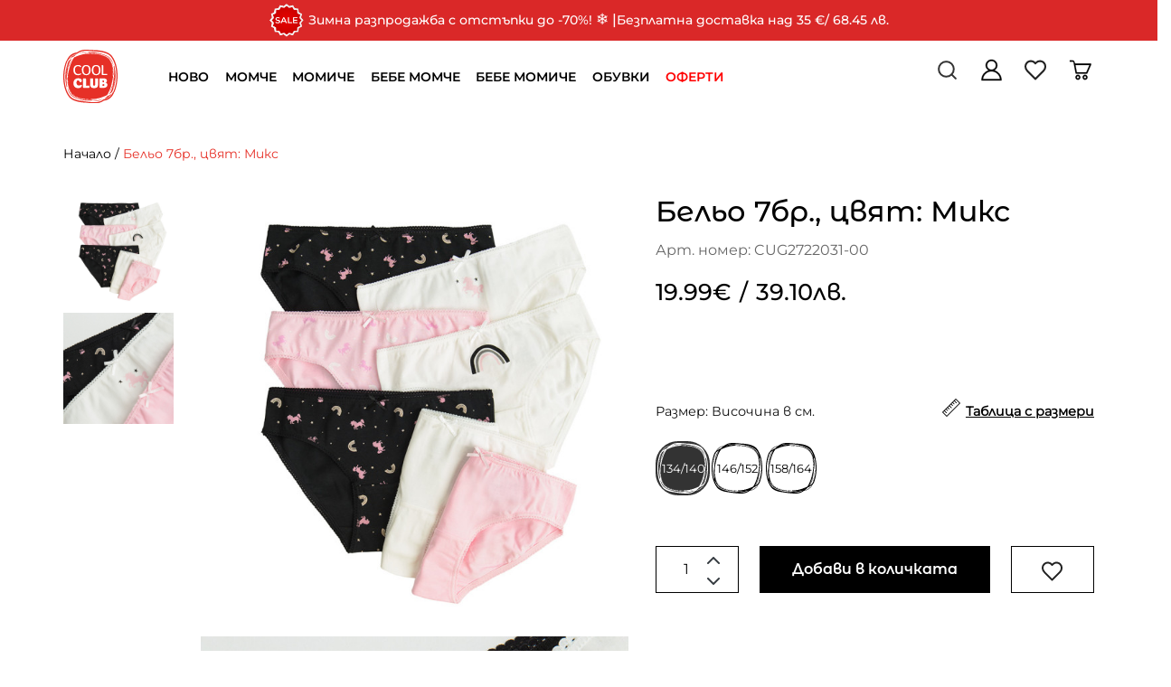

--- FILE ---
content_type: text/html; charset=utf-8
request_url: https://coolclub.bg/index.php?route=product/product&product_id=7449708
body_size: 33323
content:
<!DOCTYPE html>
<!--[if IE]><![endif]-->
<!--[if IE 8 ]><html dir="ltr" lang="bg" class="ie8"><![endif]-->
<!--[if IE 9 ]><html dir="ltr" lang="bg" class="ie9"><![endif]-->
<!--[if (gt IE 9)|!(IE)]><!-->
<html dir="ltr" lang="bg">
<!--<![endif]-->
<head>
<meta http-equiv="x-dns-prefetch-control" content="on">
<link rel="dns-prefetch" href="https://tracking.retargeting.biz">
<link rel="dns-prefetch" href="https://a.optmnstr.com">
<link rel="dns-prefetch" href="https://tracking.retargeting.app">
<link rel="dns-prefetch" href="https://stats.g.doubleclick.net">
<link rel="dns-prefetch" href="https://cdn.onesignal.com">
<link rel="dns-prefetch" href="https://googleads.g.doubleclick.net">
<link rel="dns-prefetch" href="https://api.omappapi.com">
<link rel="dns-prefetch" href="https://www.facebook.com">
<link rel="dns-prefetch" href="https://www.google.bg">
<link rel="dns-prefetch" href="https://api.retargeting.app">
<link rel="dns-prefetch" href="https://onesignal.com">
<link rel="dns-prefetch" href="https://a.omappapi.com">
<link rel="dns-prefetch" href="https://va.tawk.to">
<link rel="dns-prefetch" href="https://www.google-analytics.com">
<link rel="dns-prefetch" href="https://www.googleadservices.com">
<link rel="preconnect" href="https://www.googletagmanager.com">
<link rel="preconnect" href="https://fonts.googleapis.com">
<link rel="preconnect" href="https://fonts.gstatic.com" crossorigin>
<link rel="preconnect" href="https://www.google.com">
<link rel="preconnect" href="https://cdn.jsdelivr.net">
<link rel="preconnect" href="https://www.gstatic.com">
<link rel="preconnect" href="https://embed.tawk.to">
<link rel="preconnect" href="https://connect.facebook.net">
<meta charset="UTF-8" />
<meta name="viewport" content="width=device-width, initial-scale=1">
<meta http-equiv="X-UA-Compatible" content="IE=edge">
<title>Бельо 7бр., цвят: Микс, Размер: Височина в см.: 134/140</title>
<base href="https://coolclub.bg/" />
<meta name="description" content="Младежк.бельо 7бр. за момичета CUG2722031-00. За височина: 134/140, 146/152, 158/164 СМ. Бърза доставка в цяла България и лесно връщане до 30 дни!" />
<script src="catalog/view/javascript/jquery/jquery-2.1.1.min.js" type="text/javascript"></script>
<script src="https://cdn.jsdelivr.net/npm/intersection-observer@0.5.1/intersection-observer.min.js"></script>
<script src="https://cdn.jsdelivr.net/npm/vanilla-lazyload@12.0.0/dist/lazyload.min.js"></script>

<link href="catalog/view/javascript/bootstrap/css/bootstrap.min.css" rel="stylesheet" media="screen" />

<link rel="stylesheet" type="text/css" href="catalog/view/theme/coolclub/stylesheet/vendor/jquery.mCustomScrollbar.min.css" />
<link rel="stylesheet" type="text/css" href="catalog/view/theme/coolclub/stylesheet/vendor/owl.theme.default.min.css" />
<link rel="stylesheet" type="text/css" href="catalog/view/theme/coolclub/stylesheet/vendor/owl.carousel.min.css" />

<link href="catalog/view/javascript/font-awesome/css/font-awesome.min.css" rel="stylesheet" type="text/css" />
<!-- Add the slick-theme.css if you want default styling -->
<link rel="stylesheet" type="text/css" href="catalog/view/javascript/slick/slick.css"/>
<!-- Add the slick-theme.css if you want default styling -->
<link rel="stylesheet" type="text/css" href="catalog/view/javascript/slick/slick-theme.css"/>

<link rel="stylesheet" type="text/css" href="catalog/view/theme/coolclub/stylesheet/all.css?id=6" />
<link href="catalog/view/javascript/jquery/swiper/css/swiper.min.css" type="text/css" rel="stylesheet" media="screen" />
<link href="catalog/view/javascript/jquery/swiper/css/opencart.css" type="text/css" rel="stylesheet" media="screen" />
<link href="catalog/view/javascript/jquery/datetimepicker/bootstrap-datetimepicker.min.css" type="text/css" rel="stylesheet" media="screen" />
<link href="catalog/view/javascript/jquery/magnific/magnific-popup.css" type="text/css" rel="stylesheet" media="screen" />
<script src="catalog/view/javascript/jquery/swiper/js/swiper.jquery.js" type="text/javascript"></script>
<script src="catalog/view/javascript/jquery/datetimepicker/moment/moment.min.js" type="text/javascript"></script>
<script src="catalog/view/javascript/jquery/datetimepicker/moment/moment-with-locales.min.js" type="text/javascript"></script>
<script src="catalog/view/javascript/jquery/datetimepicker/bootstrap-datetimepicker.min.js" type="text/javascript"></script>
<script src="catalog/view/javascript/jquery/magnific/jquery.magnific-popup.min.js" type="text/javascript"></script>
<link href="https://coolclub.bg/index.php?route=product/product&amp;product_id=7449708" rel="canonical" />
<link href="https://coolclub.bg/image/catalog/coolclub-logo.png" rel="icon" />
<!-- Google Tag Manager -->
<script>(function(w,d,s,l,i){w[l]=w[l]||[];w[l].push({'gtm.start':
new Date().getTime(),event:'gtm.js'});var f=d.getElementsByTagName(s)[0],
j=d.createElement(s),dl=l!='dataLayer'?'&l='+l:'';j.async=true;j.src=
'https://www.googletagmanager.com/gtm.js?id='+i+dl;f.parentNode.insertBefore(j,f);
})(window,document,'script','dataLayer','GTM-MBZ9PG8');</script>
<!-- End Google Tag Manager -->

<meta name="facebook-domain-verification" content="vo7ou36xpe9qb9zs4bh7tthjr9rhew" />

<!-- Hotjar Tracking Code for https://coolclub.bg/ -->
<script>
    (function(h,o,t,j,a,r){
        h.hj=h.hj||function(){(h.hj.q=h.hj.q||[]).push(arguments)};
        h._hjSettings={hjid:3281312,hjsv:6};
        a=o.getElementsByTagName('head')[0];
        r=o.createElement('script');r.async=1;
        r.src=t+h._hjSettings.hjid+j+h._hjSettings.hjsv;
        a.appendChild(r);
    })(window,document,'https://static.hotjar.com/c/hotjar-','.js?sv=');
</script>

<script>
$(function() {
  function quickFixes() { 
    console.log("executing quickFixes ...");

    // offers menu color change to blue
    //$("#menu > ul > li:nth-child(7) > a").css('color', '#4343c3');
    $("#menu > ul > li:nth-child(7) > a").css('color', 'red');

    // outlet menu color change to red
    $("#menu > ul > li:nth-child(8) > a").css('color', 'red');

    $("div#quicklinks-content").find("div.panel-body").each(
      function () {
        $(this).html(
            $(this).html().replace(
                "Право на връщане в рамките на 30 дни", 
                
                "БЕЗПЛАТНА ДОСТАВКА при покупки над 35€ / 68.45 лв."+"<BR><BR>"
                +"БЕЗПЛАТНА ДОСТАВКА при получаване от магазин"+"<BR><BR>"
                +"БЕЗПЛАТНО ВРЪЩАНЕ на място в наш магазин или от офис на Еконт до посочен от нас офис на Еконт в рамките на 30 дни"+"<BR><BR>"
                +"Вижте всички детайли в "
                +"<a href=\"index.php?route=information/information&information_id=81\" target=\"_blank\">Политиката ни за Доставка и Връщане</a>"
            )
        )
      }
    );

    if ( window.location.href.indexOf("route=account/voucher") > -1 ) {
       voucherWarningSelector = "#content > form > div:nth-child(7) > div > div > small";
       if ( $(voucherWarningSelector).length ) {
          $(voucherWarningSelector).html(
             $(voucherWarningSelector).html().replace(
                'Покупката на ваучер е възможна единствено с кредитна/дебитна карта или през ePay'
                , 'Покупката на ваучери онлайн е временно единствено възможна чрез банков превод.'
             )
          )
       }
    };



    if ( window.location.href.indexOf("route=checkout/checkout") > -1 ) {
      const econtShippingCost = "#shipping_method_list > div.radio-input.radio > label > span.price";

      // Hide immediately if already present
      $(econtShippingCost).hide();

      // Watch for new elements
      const observer = new MutationObserver(function (mutations) {
          mutations.forEach(function (mutation) {
              $(mutation.addedNodes).each(function () {
                 if ($(this).is(econtShippingCost) || $(this).find(econtShippingCost).length) {
                      $(econtShippingCost).hide();
                 }
              });
          });
      });

      observer.observe(document.body, {
          childList: true,
          subtree: true
      });

    };


  };
  setTimeout(quickFixes, 2000);
});
</script>
<link href="catalog/view/theme/coolclub/javascript/vendor/jQuery.verticalCarousel.css" rel="stylesheet">
<!-- Copyright (c) Facebook, Inc. and its affiliates. -->
<!-- All rights reserved. -->

<!-- This source code is licensed under the license found in the -->
<!-- LICENSE file in the root directory of this source tree. -->
<script type="text/javascript">
  // we are using this flag to determine if the pixel
  // is successfully added to the header
  window.isFacebookPixelInHeaderAdded = 1;
  window.isFacebookPixelAdded=1;
</script>

<script type="text/javascript">
  function facebook_loadScript(url, callback) {
    var script = document.createElement("script");
    script.type = "text/javascript";
    if(script.readyState) {  // only required for IE <9
      script.onreadystatechange = function() {
        if (script.readyState === "loaded" || script.readyState === "complete") {
          script.onreadystatechange = null;
          if (callback) {
            callback();
          }
        }
      };
    } else {  //Others
      if (callback) {
        script.onload = callback;
      }
    }

    script.src = url;
    document.getElementsByTagName("head")[0].appendChild(script);
  }
</script>

<script type="text/javascript">
  (function() {
    var enableCookieBar = '0';
    if (enableCookieBar == '1') {
      facebook_loadScript("catalog/view/javascript/facebook_business/cookieconsent.min.js");

      // loading the css file
      var css = document.createElement("link");
      css.setAttribute("rel", "stylesheet");
      css.setAttribute("type", "text/css");
      css.setAttribute(
        "href",
        "catalog/view/theme/css/facebook_business/cookieconsent.min.css");
      document.getElementsByTagName("head")[0].appendChild(css);

      window.addEventListener("load", function(){
        function setConsent() {
          fbq(
            'consent',
            this.hasConsented() ? 'grant' : 'revoke'
          );
        }
        window.cookieconsent.initialise({
          palette: {
            popup: {
              background: '#237afc'
            },
            button: {
              background: '#fff',
              text: '#237afc'
            }
          },
          cookie: {
            name: fbq.consentCookieName
          },
          type: 'opt-out',
          showLink: false,
          content: {
            allow: 'Agree',
            deny: 'Opt Out',
            header: 'Our Site Uses Cookies',
            message: 'By clicking Agree, you agree to our <a class="cc-link" href="https://www.facebook.com/legal/terms/update" target="_blank">terms of service</a>, <a class="cc-link" href="https://www.facebook.com/policies/" target="_blank">privacy policy</a> and <a class="cc-link" href="https://www.facebook.com/policies/cookies/" target="_blank">cookies policy</a>.'
          },
          layout: 'basic-header',
          location: true,
          revokable: true,
          onInitialise: setConsent,
          onStatusChange: setConsent,
          onRevokeChoice: setConsent
        }, function (popup) {
          // If this isn't open, we know that we can use cookies.
          if (!popup.getStatus() && !popup.options.enabled) {
            popup.setStatus(cookieconsent.status.dismiss);
          }
        });
      });
    }
  })();
</script>

<script type="text/javascript">
  (function() {
    !function(f,b,e,v,n,t,s){if(f.fbq)return;n=f.fbq=function(){n.callMethod?
    n.callMethod.apply(n,arguments):n.queue.push(arguments)};if(!f._fbq)f._fbq=n;
    n.push=n;n.loaded=!0;n.version='2.0';n.queue=[];t=b.createElement(e);t.async=!0;
    t.src=v;s=b.getElementsByTagName(e)[0];s.parentNode.insertBefore(t,s)}(window,
    document,'script','https://connect.facebook.net/en_US/fbevents.js');

    var enableCookieBar = '0';
    if (enableCookieBar == '1') {
      fbq.consentCookieName = 'fb_cookieconsent_status';

      (function() {
        function getCookie(t){var i=("; "+document.cookie).split("; "+t+"=");if(2==i.length)return i.pop().split(";").shift()}
        var consentValue = getCookie(fbq.consentCookieName);
        fbq('consent', consentValue === 'dismiss' ? 'grant' : 'revoke');
      })();
    }

          // system auto generated facebook_pixel.js, DO NOT MODIFY
      pixel_script_filename = 'catalog/view/javascript/facebook_business/facebook_pixel_3_1_2.js';
      // system auto generated facebook_pixel.js, DO NOT MODIFY
      facebook_loadScript(
        pixel_script_filename,
        function() {
          var params = {
    "agent": "exopencart-3.0.2.0-4.2.1"
};
          _facebookAdsExtension.facebookPixel.init(
            '1209313536379194',
            {},
            params);
                      _facebookAdsExtension.facebookPixel.firePixel(
              JSON.parse('{\"event_name\":\"ViewContent\",\"content_ids\":[\"CUG2722031-00\"],\"content_name\":\"\\u0411\\u0435\\u043b\\u044c\\u043e 7\\u0431\\u0440., \\u0446\\u0432\\u044f\\u0442: \\u041c\\u0438\\u043a\\u0441\",\"content_type\":\"product\",\"currency\":\"EUR\",\"value\":19.99,\"event_id\":\"dd00129e-1629-4c14-bf92-a231a3d7b0a3\"}'));
                  });
      })();
</script>

<script type="text/javascript">
  // we are using this flag to determine if the customer chat
  // is successfully added to the header
  window.isFacebookCustomerChatInHeaderAdded = 1;
  window.isFacebookCustomerChatAdded=1;
</script>

<script type="application/ld+json">            
{
 "@context":"http://schema.org",
 "@type":"Organization",
 "url":"https://coolclub.bg/",
 "logo":"",
 "potentialAction":[{
   "@type":"SearchAction",
   "target":"https://coolclub.bg/index.php?route=product/search&search={search_term_string}",
   "query-input":"required name=search_term_string"
 }],
 "contactPoint":[{
    "@type":"ContactPoint",
    "telephone":"0877200446",
    "contactType":"customer service"
  }]
}
</script>

<script type="application/ld+json">
{
    "@context": "http://schema.org",
    "@type": "Product",
    "image": "https://coolclub.bg/image/cache/catalog/product/6/c/6/a27bff82f998c994f12f6734f9f4b359f8861b7c-500x500.jpg",    "name": "Бельо 7бр., цвят: Микс, Размер: Височина в см.: 134/140",
    "model": "CUG2722031-00",
    "sku": "7449708",
    "description": "Плетиво",
    "brand": {
        "@type": "Brand",
        "name": "CoolClub"
    },
    "offers": {
        "@type": "Offer",
        "url": "https://coolclub.bg/index.php?route=product/product&amp;product_id=7449708",
        "priceCurrency": "EUR",
        "price": "19.99",
        "priceValidUntil": "2024-08-01",
            "availability": "http://schema.org/InStock"
        }
    }
</script>


<meta name="twitter:card" content="product" />
<meta name="twitter:creator" content="" />
<meta name="twitter:site" content="" />
<meta name="twitter:description" content="Младежк.бельо 7бр. за момичета CUG2722031-00. За височина: 134/140, 146/152, 158/164 СМ. Бърза доставка в цяла България и лесно връщане до 30 дни!..." />
<meta name="twitter:title" content="Бельо 7бр., цвят: Микс" />
<meta name="twitter:domain" content="https://coolclub.bg/index.php?route=product/product&amp;product_id=7449708" />
<meta name="twitter:image" content="https://coolclub.bg/image/cache/catalog/product/6/c/6/a27bff82f998c994f12f6734f9f4b359f8861b7c-500x500.jpg" />
<meta property="og:type" content="product" />
<meta property="og:title" content="Бельо 7бр., цвят: Микс" />
<meta property="og:description" content="Младежк.бельо 7бр. за момичета CUG2722031-00. За височина: 134/140, 146/152, 158/164 СМ. Бърза доставка в цяла България и лесно връщане до 30 дни!..." />
<meta property="og:url" content="https://coolclub.bg/index.php?route=product/product&amp;product_id=7449708" />
<meta property="og:image" content="https://coolclub.bg/image/cache/catalog/product/6/c/6/a27bff82f998c994f12f6734f9f4b359f8861b7c-500x500.jpg" />
<meta property="product:price:amount" content="19.99" />
<meta property="product:price:currency" content="EUR" />

</head>
<body data-target="#custom-navbar" data-spy="scroll">
<div id="bg_overlay"></div>
<div>  <div id="cookie_disclaimer" class="notification_bar" style="background-color: #D3BDBD;">
    <p style="background-color: #D3BDBD;">
    	<span class="text">Този сайт използва бисквитки (cookies).</span>
        <a class="learn_more" href="/cookies" style="background-color: #D3BDBD; color: black; border: 1px solid black;">Научете повече</a> 
  		<a href="/" class="agree" style="background-color: black; border: 1px solid black; color: #e2caca;">Съгласен съм</a>
  	</p>
</div></div>


<header id="custom-header">
	<div id="fe-announcements" class="container-fliud">
    <ul class="inner-wrapper" style="background-color:#da2828">
        
        <li class="announcement">        
            <p><img src="https://coolclub.bg/image/catalog/Sale sign.png" style="width: 39.3154px; height: 39.3154px;"><span style="font-size: 14px;">&nbsp;Зимна разпродажба с отстъпки до -70%!&nbsp;</span><span style="font-size: 17px;">❄️</span>&nbsp;|<span style="font-size: 14px;"> Безплатна доставка над 35&nbsp;</span><span style="font-family: Montserrat-Medium, sans-serif; font-size: 14px;">€</span><span style="font-size: 14px;">/ 68.45 лв.</span></p>
        </li>
        </ul>
</div>

	<div id="custom-headerInner">
		<nav id="custom-navbar"  role="navigation">
			<div class="container">
				<div class="navbar-header">									
					<button type="button" class="navbar-toggle collapsed custom-navbarToggle" data-toggle="collapse" data-target="#custom-navbar-collapse">
						<svg width="41" height="62" viewBox="0 0 41 62" fill="none" xmlns="http://www.w3.org/2000/svg">
							<line x1="0.5" y1="18.9854" x2="40.5" y2="18.9854" stroke="black" stroke-width="4"/>
							<line x1="0.5" y1="30.9854" x2="40.5" y2="30.9854" stroke="black" stroke-width="4"/>
							<line x1="20.5" y1="42.9854" x2="40.5" y2="42.9854" stroke="black" stroke-width="4"/>
						</svg>
					</button>
										
					<div class="custom-navBrendBox">
					<div class='row'>
					<div class='col-lg-1 col-xs-3'>
						<a class="logo" href="https://coolclub.bg">
															<img src="image/icons/logo.svg" title="CoolClub България" alt="CoolClub България" class="img-responsive" />
													</a>
					</div>
					<div class='col-lg-7 menu-wrapper'>
						<div class="custom-menuItem">
							<div class="collapse navbar-collapse nopd" id="custom-navbar-collapse">
								  <nav id="menu" class="navbar">
      <ul class="nav navbar-nav">
                                                                            <li class="dropdown "><a  href="#" class="dropdown-toggle disabled navLink" data-toggle="dropdown">НОВО</a>
                <div class="dropdown-menu">
                        <div class="dropdown-border">
                            <div class="dropdown-inner">
                                                                                                                                                 
                                                                                                                                                     
                                                                                                                                                     
                                                                                                                                                     
                                                                                                                                                     
                                                                                                    <ul class="list-unstyled subcategory-item">
                                                                                                                                                                                                             
                                          
                                                                                    <li class="heading ">
                                                <div class='column'>
                                                    <a  href="https://coolclub.bg/index.php?route=product/category&amp;path=17_17810&amp;filter=505,508">Ново за Момчета</a>
                                                </div>
                                                                                            </li>
                                                                                                                                                                                                                                                         
                                          
                                                                                    <li class="heading ">
                                                <div class='column'>
                                                    <a  href="https://coolclub.bg/index.php?route=product/category&amp;path=17_17810&amp;filter=506,509">Ново за Момичета</a>
                                                </div>
                                                                                            </li>
                                                                                                                                                                                                                                                         
                                          
                                                                                    <li class="heading ">
                                                <div class='column'>
                                                    <a  href="https://coolclub.bg/index.php?route=product/category&amp;path=17_17810&amp;filter=502">Ново за Бебе Момче</a>
                                                </div>
                                                                                            </li>
                                                                                                                                                                                                                                                         
                                          
                                                                                    <li class="heading ">
                                                <div class='column'>
                                                    <a  href="https://coolclub.bg/index.php?route=product/category&amp;path=17_17810&amp;filter=503">Ново за Бебе Момиче</a>
                                                </div>
                                                                                            </li>
                                                                                                                                                                                                                                                         
                                          
                                                                                    <li class="heading ">
                                                <div class='column'>
                                                    <a  href="https://coolclub.bg/index.php?route=product/category&amp;path=17_17810&amp;filter=">Всички нови артикули</a>
                                                </div>
                                                                                            </li>
                                                                                                                </ul>
                                                            </div>
                        </div>
                </div>
                <div class="mobile-plus "></div>
                </li>
                                                                                        <li class="dropdown "><a  href="#" class="dropdown-toggle disabled navLink" data-toggle="dropdown">МОМЧЕ</a>
                <div class="dropdown-menu">
                        <div class="dropdown-border">
                            <div class="dropdown-inner">
                                                                                                                                               
                                           
                                                                                                                                                                                      
                                                                                                                                                                                      
                                                                                                                                                                                      
                                                                                                                                                                                      
                                                                                                                                                                                      
                                                                                                                                                                                      
                                                                                                                                                                                      
                                                                                                                                                                                      
                                                                                                                                                                                      
                                                                                                                                                                                      
                                                                                                                                                                                      
                                                                                                                                                                                      
                                                                                                                                                                                      
                                                                                                                                                                                      
                                                                                                                                                                                      
                                                                                                                                                   
                                           
                                                                                                                                                                                      
                                                                                                                                                                                      
                                                                                                                                                                                      
                                                                                                                                                                                      
                                                                                                                                                                                      
                                                                                                                                                                                      
                                                                                                                                                                                      
                                                                                                                                                                                      
                                                                                                                                                                                      
                                                                                                                                                                                      
                                                                                                                                                                                      
                                                                                                                                                                                      
                                                                                                                                                                                      
                                                                                                                                                   
                                           
                                                                                                                                                                                      
                                                                                                                                                                                      
                                                                                                                                                                                      
                                                                                                                                                                                      
                                                                                                                                                                                      
                                                                                                                                                     
                                                                                                                                                     
                                                                                                    <ul class="list-unstyled subcategory-item">
                                                                                                                                                                                                                                               
                                          
                                                                                    <li class="heading separator">
                                                <div class='column'>
                                                    <a  href="#">Пазарувай по вид продукт</a>
                                                </div>
                                                                                                    <div class="mobile-plus"></div>
                                                    <div class='child-column total-cols-2'>
                                                                                                                    <ul class="list-unstyled grandchild-item ">
                                                                                                                                    <li class="jacket icon">
                                                                        <a href="https://coolclub.bg/index.php?route=product/category&amp;path=21_21122">Палта и Якета</a>
                                                                    </li>
                                                                                                                                    <li class="icon-039 icon">
                                                                        <a href="https://coolclub.bg/index.php?route=product/category&amp;path=21_21123">Ски гащеризони</a>
                                                                    </li>
                                                                                                                                    <li class="hoodies icon">
                                                                        <a href="https://coolclub.bg/index.php?route=product/category&amp;path=21_21103">Блузи и Суитчъри</a>
                                                                    </li>
                                                                                                                                    <li class="sweater icon">
                                                                        <a href="https://coolclub.bg/index.php?route=product/category&amp;path=21_21106">Жилетки, Пуловери, Елеци</a>
                                                                    </li>
                                                                                                                                    <li class="icon-017 icon">
                                                                        <a href="https://coolclub.bg/index.php?route=product/category&amp;path=21_21125">Ризи и костюми</a>
                                                                    </li>
                                                                                                                                    <li class="pyjamas icon">
                                                                        <a href="https://coolclub.bg/index.php?route=product/category&amp;path=21_21108">Комплекти</a>
                                                                    </li>
                                                                                                                                    <li class="jeans icon">
                                                                        <a href="https://coolclub.bg/index.php?route=product/category&amp;path=21_21109">Панталони</a>
                                                                    </li>
                                                                                                                                    <li class="short icon">
                                                                        <a href="https://coolclub.bg/index.php?route=product/category&amp;path=21_21121">Къси панталони и Шорти</a>
                                                                    </li>
                                                                                                                            </ul>
                                                                                                                    <ul class="list-unstyled grandchild-item ">
                                                                                                                                    <li class="icon-143 icon">
                                                                        <a href="https://coolclub.bg/index.php?route=product/category&amp;path=21_21132">Бански и Плувни шорти</a>
                                                                    </li>
                                                                                                                                    <li class="icon-095 icon">
                                                                        <a href="https://coolclub.bg/index.php?route=product/category&amp;path=21_21112">Спортни комплекти</a>
                                                                    </li>
                                                                                                                                    <li class="tshirt icon">
                                                                        <a href="https://coolclub.bg/index.php?route=product/category&amp;path=21_21114">Тениски</a>
                                                                    </li>
                                                                                                                                    <li class="socks icon">
                                                                        <a href="https://coolclub.bg/index.php?route=product/category&amp;path=21_21126">Чорапи </a>
                                                                    </li>
                                                                                                                                    <li class="vests icon">
                                                                        <a href="https://coolclub.bg/index.php?route=product/category&amp;path=21_21119">Бельо, Пижами, Халати</a>
                                                                    </li>
                                                                                                                                    <li class="shoes icon">
                                                                        <a href="https://coolclub.bg/index.php?route=product/category&amp;path=25&amp;filter=505,508">Обувки</a>
                                                                    </li>
                                                                                                                                    <li class="baseball icon">
                                                                        <a href="https://coolclub.bg/index.php?route=product/category&amp;path=21_21102">Аксесoари</a>
                                                                    </li>
                                                                                                                            </ul>
                                                                                                            </div>
                                                                                            </li>
                                                                                                                                                                                                          
                                                                                                                                                                                                      
                                                                                                                                                                                                      
                                                                                                                                                                                                      
                                                                                                                                                                                                      
                                                                                                                                                                                                      
                                                                                                                                                                                                      
                                                                                                                                                                                                      
                                                                                                                                                                                                      
                                                                                                                                                                                                      
                                                                                                                                                                                                      
                                                                                                                                                                                                      
                                                                                                                                                                                                      
                                                                                                                                                                                                      
                                                                                                                                                                                                      
                                                                                                                                                                                                                                                                                       
                                          
                                                                                    <li class="heading separator">
                                                <div class='column'>
                                                    <a  href="#">Пазарувай по размер</a>
                                                </div>
                                                                                                    <div class="mobile-plus"></div>
                                                    <div class='child-column total-cols-2'>
                                                                                                                    <ul class="list-unstyled grandchild-item ">
                                                                                                                                    <li class="">
                                                                        <a href="https://coolclub.bg/index.php?route=product/category&amp;path=19&amp;filter=138,270">98 см.</a>
                                                                    </li>
                                                                                                                                    <li class="">
                                                                        <a href="https://coolclub.bg/index.php?route=product/category&amp;path=19&amp;filter=139,270">104 см.</a>
                                                                    </li>
                                                                                                                                    <li class="">
                                                                        <a href="https://coolclub.bg/index.php?route=product/category&amp;path=23&amp;filter=140">110 см.</a>
                                                                    </li>
                                                                                                                                    <li class="">
                                                                        <a href="https://coolclub.bg/index.php?route=product/category&amp;path=21&amp;filter=141">116 см.</a>
                                                                    </li>
                                                                                                                                    <li class="">
                                                                        <a href="https://coolclub.bg/index.php?route=product/category&amp;path=21&amp;filter=142">122 см.</a>
                                                                    </li>
                                                                                                                                    <li class="">
                                                                        <a href="https://coolclub.bg/index.php?route=product/category&amp;path=21&amp;filter=143">128 см.</a>
                                                                    </li>
                                                                                                                                    <li class="">
                                                                        <a href="https://coolclub.bg/index.php?route=product/category&amp;path=21&amp;filter=145">140 см.</a>
                                                                    </li>
                                                                                                                            </ul>
                                                                                                                    <ul class="list-unstyled grandchild-item ">
                                                                                                                                    <li class="">
                                                                        <a href="https://coolclub.bg/index.php?route=product/category&amp;path=21&amp;filter=146">146 см.</a>
                                                                    </li>
                                                                                                                                    <li class="">
                                                                        <a href="https://coolclub.bg/index.php?route=product/category&amp;path=21&amp;filter=147">152 см.</a>
                                                                    </li>
                                                                                                                                    <li class="">
                                                                        <a href="https://coolclub.bg/index.php?route=product/category&amp;path=21&amp;filter=148">158 см.</a>
                                                                    </li>
                                                                                                                                    <li class="">
                                                                        <a href="https://coolclub.bg/index.php?route=product/category&amp;path=21&amp;filter=149">164 см.</a>
                                                                    </li>
                                                                                                                                    <li class="">
                                                                        <a href="https://coolclub.bg/index.php?route=product/category&amp;path=21&amp;filter=150">170 см.</a>
                                                                    </li>
                                                                                                                                    <li class="">
                                                                        <a href="https://coolclub.bg/index.php?route=product/category&amp;path=21&amp;filter=151">176 см.</a>
                                                                    </li>
                                                                                                                            </ul>
                                                                                                            </div>
                                                                                            </li>
                                                                                                                                                                                                          
                                                                                                                                                                                                      
                                                                                                                                                                                                      
                                                                                                                                                                                                      
                                                                                                                                                                                                      
                                                                                                                                                                                                      
                                                                                                                                                                                                      
                                                                                                                                                                                                      
                                                                                                                                                                                                      
                                                                                                                                                                                                      
                                                                                                                                                                                                      
                                                                                                                                                                                                      
                                                                                                                                                                                                      
                                                                                                                                                                                                                                                                                       
                                          
                                                                                    <li class="heading separator">
                                                <div class='column'>
                                                    <a  href="#">Пазарувай по възраст</a>
                                                </div>
                                                                                                    <div class="mobile-plus"></div>
                                                    <div class='child-column total-cols-2'>
                                                                                                                    <ul class="list-unstyled grandchild-item ">
                                                                                                                                    <li class="">
                                                                        <a href="https://coolclub.bg/index.php?route=product/category&amp;path=21&amp;filter=115">3-5 год.</a>
                                                                    </li>
                                                                                                                                    <li class="">
                                                                        <a href="https://coolclub.bg/index.php?route=product/category&amp;path=21&amp;filter=116">6-8 год.</a>
                                                                    </li>
                                                                                                                                    <li class="">
                                                                        <a href="https://coolclub.bg/index.php?route=product/category&amp;path=21&amp;filter=117">9-12 год.</a>
                                                                    </li>
                                                                                                                            </ul>
                                                                                                                    <ul class="list-unstyled grandchild-item ">
                                                                                                                                    <li class="">
                                                                        <a href="https://coolclub.bg/index.php?route=product/category&amp;path=19&amp;filter=118,270">12-14 год.</a>
                                                                    </li>
                                                                                                                                    <li class="">
                                                                        <a href="https://coolclub.bg/index.php?route=product/category&amp;path=19&amp;filter=119,270">15+ год.</a>
                                                                    </li>
                                                                                                                            </ul>
                                                                                                            </div>
                                                                                            </li>
                                                                                                                                                                                                          
                                                                                                                                                                                                      
                                                                                                                                                                                                      
                                                                                                                                                                                                      
                                                                                                                                                                                                      
                                                                                                                                                                                                                                                     
                                          
                                                                                    <li class="heading ">
                                                <div class='column'>
                                                    <a  href="https://coolclub.bg/index.php?route=product/category&amp;path=19&amp;filter=101,270">Намаления</a>
                                                </div>
                                                                                            </li>
                                                                                                                                                                                                                                                         
                                          
                                                                                    <li class="heading ">
                                                <div class='column'>
                                                    <a  href="https://coolclub.bg/index.php?route=product/category&amp;path=11">Всички артикули</a>
                                                </div>
                                                                                            </li>
                                                                                                                </ul>
                                                            </div>
                        </div>
                </div>
                <div class="mobile-plus "></div>
                </li>
                                                                                        <li class="dropdown "><a  href="#" class="dropdown-toggle disabled navLink" data-toggle="dropdown">МОМИЧЕ</a>
                <div class="dropdown-menu">
                        <div class="dropdown-border">
                            <div class="dropdown-inner">
                                                                                                                                               
                                           
                                                                                                                                                                                      
                                                                                                                                                                                      
                                                                                                                                                                                      
                                                                                                                                                                                      
                                                                                                                                                                                      
                                                                                                                                                                                      
                                                                                                                                                                                      
                                                                                                                                                                                      
                                                                                                                                                                                      
                                                                                                                                                                                      
                                                                                                                                                                                      
                                                                                                                                                                                      
                                                                                                                                                                                      
                                                                                                                                                                                      
                                                                                                                                                                                      
                                                                                                                                                                                      
                                                                                                                                                                                      
                                                                                                                                                                                      
                                                                                                                                                                                      
                                                                                                                                                   
                                           
                                                                                                                                                                                      
                                                                                                                                                                                      
                                                                                                                                                                                      
                                                                                                                                                                                      
                                                                                                                                                                                      
                                                                                                                                                                                      
                                                                                                                                                                                      
                                                                                                                                                                                      
                                                                                                                                                                                      
                                                                                                                                                                                      
                                                                                                                                                                                      
                                                                                                                                                                                      
                                                                                                                                                                                      
                                                                                                                                                                                      
                                                                                                                                                   
                                           
                                                                                                                                                                                      
                                                                                                                                                                                      
                                                                                                                                                                                      
                                                                                                                                                                                      
                                                                                                                                                                                      
                                                                                                                                                     
                                                                                                                                                     
                                                                                                    <ul class="list-unstyled subcategory-item">
                                                                                                                                                                                                                                               
                                          
                                                                                    <li class="heading separator">
                                                <div class='column'>
                                                    <a  href="#">Пазарувай по вид продукт</a>
                                                </div>
                                                                                                    <div class="mobile-plus"></div>
                                                    <div class='child-column total-cols-2'>
                                                                                                                    <ul class="list-unstyled grandchild-item ">
                                                                                                                                    <li class="icon-056 icon">
                                                                        <a href="https://coolclub.bg/index.php?route=product/category&amp;path=22_22122">Палта и Якета</a>
                                                                    </li>
                                                                                                                                    <li class="icon-039 icon">
                                                                        <a href="https://coolclub.bg/index.php?route=product/category&amp;path=22_22123">Ски гащеризони</a>
                                                                    </li>
                                                                                                                                    <li class="icon-013 icon">
                                                                        <a href="https://coolclub.bg/index.php?route=product/category&amp;path=22_22103">Блузи и Суитчъри</a>
                                                                    </li>
                                                                                                                                    <li class="cardigans icon">
                                                                        <a href="https://coolclub.bg/index.php?route=product/category&amp;path=22_22106">Жилетки, Пуловери, Елеци</a>
                                                                    </li>
                                                                                                                                    <li class="shirt icon">
                                                                        <a href="https://coolclub.bg/index.php?route=product/category&amp;path=22_22118">Ризи</a>
                                                                    </li>
                                                                                                                                    <li class="pyjamas icon">
                                                                        <a href="https://coolclub.bg/index.php?route=product/category&amp;path=22_22108">Комплекти</a>
                                                                    </li>
                                                                                                                                    <li class="sport_pants icon">
                                                                        <a href="https://coolclub.bg/index.php?route=product/category&amp;path=22_22107">Клинове</a>
                                                                    </li>
                                                                                                                                    <li class="jeans icon">
                                                                        <a href="https://coolclub.bg/index.php?route=product/category&amp;path=22_22124">Панталони и Гащеризони</a>
                                                                    </li>
                                                                                                                                    <li class="short icon">
                                                                        <a href="https://coolclub.bg/index.php?route=product/category&amp;path=22_22121">Къси панталони и Шорти</a>
                                                                    </li>
                                                                                                                                    <li class="icon-144 icon">
                                                                        <a href="https://coolclub.bg/index.php?route=product/category&amp;path=12_12154">Бански</a>
                                                                    </li>
                                                                                                                            </ul>
                                                                                                                    <ul class="list-unstyled grandchild-item ">
                                                                                                                                    <li class="skirt icon">
                                                                        <a href="https://coolclub.bg/index.php?route=product/category&amp;path=22_22120">Поли</a>
                                                                    </li>
                                                                                                                                    <li class="dress icon">
                                                                        <a href="https://coolclub.bg/index.php?route=product/category&amp;path=22_22111">Рокли</a>
                                                                    </li>
                                                                                                                                    <li class="icon-239 icon">
                                                                        <a href="https://coolclub.bg/index.php?route=product/category&amp;path=22_22113">Сукмани</a>
                                                                    </li>
                                                                                                                                    <li class="komplekti icon">
                                                                        <a href="https://coolclub.bg/index.php?route=product/category&amp;path=22_22112">Спортни комплекти</a>
                                                                    </li>
                                                                                                                                    <li class="tshirt icon">
                                                                        <a href="https://coolclub.bg/index.php?route=product/category&amp;path=22_22114">Тениски</a>
                                                                    </li>
                                                                                                                                    <li class="underwear icon">
                                                                        <a href="https://coolclub.bg/index.php?route=product/category&amp;path=22_22119">Бельо, Пижами, Халати</a>
                                                                    </li>
                                                                                                                                    <li class="socks icon">
                                                                        <a href="https://coolclub.bg/index.php?route=product/category&amp;path=22_22115">Чорапи и Чоропогащи</a>
                                                                    </li>
                                                                                                                                    <li class="shoes icon">
                                                                        <a href="https://coolclub.bg/index.php?route=product/category&amp;path=25&amp;filter=506,509">Обувки</a>
                                                                    </li>
                                                                                                                                    <li class="accessories_1 icon">
                                                                        <a href="https://coolclub.bg/index.php?route=product/category&amp;path=22_22102">Аксесoари</a>
                                                                    </li>
                                                                                                                            </ul>
                                                                                                            </div>
                                                                                            </li>
                                                                                                                                                                                                          
                                                                                                                                                                                                      
                                                                                                                                                                                                      
                                                                                                                                                                                                      
                                                                                                                                                                                                      
                                                                                                                                                                                                      
                                                                                                                                                                                                      
                                                                                                                                                                                                      
                                                                                                                                                                                                      
                                                                                                                                                                                                      
                                                                                                                                                                                                      
                                                                                                                                                                                                      
                                                                                                                                                                                                      
                                                                                                                                                                                                      
                                                                                                                                                                                                      
                                                                                                                                                                                                      
                                                                                                                                                                                                      
                                                                                                                                                                                                      
                                                                                                                                                                                                      
                                                                                                                                                                                                                                                                                       
                                          
                                                                                    <li class="heading separator">
                                                <div class='column'>
                                                    <a  href="#">Пазарувай по размер</a>
                                                </div>
                                                                                                    <div class="mobile-plus"></div>
                                                    <div class='child-column total-cols-2'>
                                                                                                                    <ul class="list-unstyled grandchild-item ">
                                                                                                                                    <li class="">
                                                                        <a href="https://coolclub.bg/index.php?route=product/category&amp;path=19&amp;filter=138,271">98 см.</a>
                                                                    </li>
                                                                                                                                    <li class="">
                                                                        <a href="https://coolclub.bg/index.php?route=product/category&amp;path=19&amp;filter=139,271">104 см.</a>
                                                                    </li>
                                                                                                                                    <li class="">
                                                                        <a href="https://coolclub.bg/index.php?route=product/category&amp;path=22&amp;filter=140">110 см.</a>
                                                                    </li>
                                                                                                                                    <li class="">
                                                                        <a href="https://coolclub.bg/index.php?route=product/category&amp;path=22&amp;filter=141">116 см.</a>
                                                                    </li>
                                                                                                                                    <li class="">
                                                                        <a href="https://coolclub.bg/index.php?route=product/category&amp;path=22&amp;filter=142">122 см.</a>
                                                                    </li>
                                                                                                                                    <li class="">
                                                                        <a href="https://coolclub.bg/index.php?route=product/category&amp;path=22&amp;filter=143">128 см.</a>
                                                                    </li>
                                                                                                                                    <li class="">
                                                                        <a href="https://coolclub.bg/index.php?route=product/category&amp;path=22&amp;filter=144">134 см.</a>
                                                                    </li>
                                                                                                                            </ul>
                                                                                                                    <ul class="list-unstyled grandchild-item ">
                                                                                                                                    <li class="">
                                                                        <a href="https://coolclub.bg/index.php?route=product/category&amp;path=22&amp;filter=145">140 см.</a>
                                                                    </li>
                                                                                                                                    <li class="">
                                                                        <a href="https://coolclub.bg/index.php?route=product/category&amp;path=22&amp;filter=146">146 см.</a>
                                                                    </li>
                                                                                                                                    <li class="">
                                                                        <a href="https://coolclub.bg/index.php?route=product/category&amp;path=22&amp;filter=147">152 см.</a>
                                                                    </li>
                                                                                                                                    <li class="">
                                                                        <a href="https://coolclub.bg/index.php?route=product/category&amp;path=22&amp;filter=148">158 см.</a>
                                                                    </li>
                                                                                                                                    <li class="">
                                                                        <a href="https://coolclub.bg/index.php?route=product/category&amp;path=22&amp;filter=149">164 см.</a>
                                                                    </li>
                                                                                                                                    <li class="">
                                                                        <a href="https://coolclub.bg/index.php?route=product/category&amp;path=22&amp;filter=150">170 см.</a>
                                                                    </li>
                                                                                                                                    <li class="">
                                                                        <a href="https://coolclub.bg/index.php?route=product/category&amp;path=22&amp;filter=151">176 см.</a>
                                                                    </li>
                                                                                                                            </ul>
                                                                                                            </div>
                                                                                            </li>
                                                                                                                                                                                                          
                                                                                                                                                                                                      
                                                                                                                                                                                                      
                                                                                                                                                                                                      
                                                                                                                                                                                                      
                                                                                                                                                                                                      
                                                                                                                                                                                                      
                                                                                                                                                                                                      
                                                                                                                                                                                                      
                                                                                                                                                                                                      
                                                                                                                                                                                                      
                                                                                                                                                                                                      
                                                                                                                                                                                                      
                                                                                                                                                                                                      
                                                                                                                                                                                                                                                                                       
                                          
                                                                                    <li class="heading separator">
                                                <div class='column'>
                                                    <a  href="#">Пазарувай по възраст</a>
                                                </div>
                                                                                                    <div class="mobile-plus"></div>
                                                    <div class='child-column total-cols-2'>
                                                                                                                    <ul class="list-unstyled grandchild-item ">
                                                                                                                                    <li class="">
                                                                        <a href="https://coolclub.bg/index.php?route=product/category&amp;path=19&amp;filter=115,271">3-5 год.</a>
                                                                    </li>
                                                                                                                                    <li class="">
                                                                        <a href="https://coolclub.bg/index.php?route=product/category&amp;path=19&amp;filter=116,271">6-8 год.</a>
                                                                    </li>
                                                                                                                                    <li class="">
                                                                        <a href="https://coolclub.bg/index.php?route=product/category&amp;path=19&amp;filter=117,271">9-12 год.</a>
                                                                    </li>
                                                                                                                            </ul>
                                                                                                                    <ul class="list-unstyled grandchild-item ">
                                                                                                                                    <li class="">
                                                                        <a href="https://coolclub.bg/index.php?route=product/category&amp;path=19&amp;filter=118,271">12-14 год.</a>
                                                                    </li>
                                                                                                                                    <li class="">
                                                                        <a href="https://coolclub.bg/index.php?route=product/category&amp;path=19&amp;filter=119,271">15+ год.</a>
                                                                    </li>
                                                                                                                            </ul>
                                                                                                            </div>
                                                                                            </li>
                                                                                                                                                                                                          
                                                                                                                                                                                                      
                                                                                                                                                                                                      
                                                                                                                                                                                                      
                                                                                                                                                                                                      
                                                                                                                                                                                                                                                     
                                          
                                                                                    <li class="heading ">
                                                <div class='column'>
                                                    <a  href="https://coolclub.bg/index.php?route=product/category&amp;path=22&amp;filter=101">Намаления</a>
                                                </div>
                                                                                            </li>
                                                                                                                                                                                                                                                         
                                          
                                                                                    <li class="heading ">
                                                <div class='column'>
                                                    <a  href="https://coolclub.bg/index.php?route=product/category&amp;path=12">Всички артикули</a>
                                                </div>
                                                                                            </li>
                                                                                                                </ul>
                                                            </div>
                        </div>
                </div>
                <div class="mobile-plus "></div>
                </li>
                                                                                        <li class="dropdown "><a  href="#" class="dropdown-toggle disabled navLink" data-toggle="dropdown">БЕБЕ МОМЧЕ</a>
                <div class="dropdown-menu">
                        <div class="dropdown-border">
                            <div class="dropdown-inner">
                                                                                                                                               
                                           
                                                                                                                                                                                      
                                                                                                                                                                                      
                                                                                                                                                                                      
                                                                                                                                                                                      
                                                                                                                                                                                      
                                                                                                                                                                                      
                                                                                                                                                                                      
                                                                                                                                                                                      
                                                                                                                                                                                      
                                                                                                                                                                                      
                                                                                                                                                                                      
                                                                                                                                                                                      
                                                                                                                                                                                      
                                                                                                                                                                                      
                                                                                                                                                                                      
                                                                                                                                                   
                                           
                                                                                                                                                                                      
                                                                                                                                                                                      
                                                                                                                                                                                      
                                                                                                                                                                                      
                                                                                                                                                                                      
                                                                                                                                                                                      
                                                                                                                                                                                      
                                                                                                                                                                                      
                                                                                                                                                                                      
                                                                                                                                                                                      
                                                                                                                                                   
                                           
                                                                                                                                                                                      
                                                                                                                                                                                      
                                                                                                                                                                                      
                                                                                                                                                                                      
                                                                                                                                                                                      
                                                                                                                                                     
                                                                                                                                                     
                                                                                                    <ul class="list-unstyled subcategory-item">
                                                                                                                                                                                                                                               
                                          
                                                                                    <li class="heading separator">
                                                <div class='column'>
                                                    <a  href="#">Пазарувай по вид продукт</a>
                                                </div>
                                                                                                    <div class="mobile-plus"></div>
                                                    <div class='child-column total-cols-2'>
                                                                                                                    <ul class="list-unstyled grandchild-item ">
                                                                                                                                    <li class="overall icon">
                                                                        <a href="https://coolclub.bg/index.php?route=product/category&amp;path=23_23101">Якета и Космонавти</a>
                                                                    </li>
                                                                                                                                    <li class="hoodies icon">
                                                                        <a href="https://coolclub.bg/index.php?route=product/category&amp;path=23_23103">Блузи и Суитчъри</a>
                                                                    </li>
                                                                                                                                    <li class="icon-063 icon">
                                                                        <a href="https://coolclub.bg/index.php?route=product/category&amp;path=23_23106">Жилетки, Пуловери, Елеци</a>
                                                                    </li>
                                                                                                                                    <li class="icon-017 icon">
                                                                        <a href="https://coolclub.bg/index.php?route=product/category&amp;path=23_23118">Ризи</a>
                                                                    </li>
                                                                                                                                    <li class="komplekti icon">
                                                                        <a href="https://coolclub.bg/index.php?route=product/category&amp;path=23_23117">Комплекти</a>
                                                                    </li>
                                                                                                                                    <li class="sport_pants icon">
                                                                        <a href="https://coolclub.bg/index.php?route=product/category&amp;path=23_23109">Панталони</a>
                                                                    </li>
                                                                                                                                    <li class="short icon">
                                                                        <a href="https://coolclub.bg/index.php?route=product/category&amp;path=23_23121">Къси панталони и Шорти</a>
                                                                    </li>
                                                                                                                                    <li class="icon-095 icon">
                                                                        <a href="https://coolclub.bg/index.php?route=product/category&amp;path=23_23112">Спортни комплекти</a>
                                                                    </li>
                                                                                                                            </ul>
                                                                                                                    <ul class="list-unstyled grandchild-item ">
                                                                                                                                    <li class="icon-234 icon">
                                                                        <a href="https://coolclub.bg/index.php?route=product/category&amp;path=23_23105">Гащеризони</a>
                                                                    </li>
                                                                                                                                    <li class="bodysuit icon">
                                                                        <a href="https://coolclub.bg/index.php?route=product/category&amp;path=23_23104">Бодита и Камизолки</a>
                                                                    </li>
                                                                                                                                    <li class="baby_tshirt icon">
                                                                        <a href="https://coolclub.bg/index.php?route=product/category&amp;path=23_23114">Тениски</a>
                                                                    </li>
                                                                                                                                    <li class="icon-143 icon">
                                                                        <a href="https://coolclub.bg/index.php?route=product/category&amp;path=23_23132">Бански</a>
                                                                    </li>
                                                                                                                                    <li class="icon-253 icon">
                                                                        <a href="https://coolclub.bg/index.php?route=product/category&amp;path=23_23102">Аксесoари</a>
                                                                    </li>
                                                                                                                                    <li class="socks icon">
                                                                        <a href="https://coolclub.bg/index.php?route=product/category&amp;path=23_23115">Чорапи и Чоропогащи</a>
                                                                    </li>
                                                                                                                                    <li class="infant_shoes icon">
                                                                        <a href="https://coolclub.bg/index.php?route=product/category&amp;path=25&amp;filter=502">Обувки</a>
                                                                    </li>
                                                                                                                            </ul>
                                                                                                            </div>
                                                                                            </li>
                                                                                                                                                                                                          
                                                                                                                                                                                                      
                                                                                                                                                                                                      
                                                                                                                                                                                                      
                                                                                                                                                                                                      
                                                                                                                                                                                                      
                                                                                                                                                                                                      
                                                                                                                                                                                                      
                                                                                                                                                                                                      
                                                                                                                                                                                                      
                                                                                                                                                                                                      
                                                                                                                                                                                                      
                                                                                                                                                                                                      
                                                                                                                                                                                                      
                                                                                                                                                                                                      
                                                                                                                                                                                                                                                                                       
                                          
                                                                                    <li class="heading separator">
                                                <div class='column'>
                                                    <a  href="#">Пазарувай по размер</a>
                                                </div>
                                                                                                    <div class="mobile-plus"></div>
                                                    <div class='child-column total-cols-2'>
                                                                                                                    <ul class="list-unstyled grandchild-item ">
                                                                                                                                    <li class="">
                                                                        <a href="https://coolclub.bg/index.php?route=product/category&amp;path=23&amp;filter=130">50 см.</a>
                                                                    </li>
                                                                                                                                    <li class="">
                                                                        <a href="https://coolclub.bg/index.php?route=product/category&amp;path=23&amp;filter=131">56 см.</a>
                                                                    </li>
                                                                                                                                    <li class="">
                                                                        <a href="https://coolclub.bg/index.php?route=product/category&amp;path=23&amp;filter=132">62 см.</a>
                                                                    </li>
                                                                                                                                    <li class="">
                                                                        <a href="https://coolclub.bg/index.php?route=product/category&amp;path=23&amp;filter=133">68 см.</a>
                                                                    </li>
                                                                                                                                    <li class="">
                                                                        <a href="https://coolclub.bg/index.php?route=product/category&amp;path=23&amp;filter=134">74 см.</a>
                                                                    </li>
                                                                                                                            </ul>
                                                                                                                    <ul class="list-unstyled grandchild-item ">
                                                                                                                                    <li class="">
                                                                        <a href="https://coolclub.bg/index.php?route=product/category&amp;path=23&amp;filter=135">80 см.</a>
                                                                    </li>
                                                                                                                                    <li class="">
                                                                        <a href="https://coolclub.bg/index.php?route=product/category&amp;path=23&amp;filter=136">86 см.</a>
                                                                    </li>
                                                                                                                                    <li class="">
                                                                        <a href="https://coolclub.bg/index.php?route=product/category&amp;path=23&amp;filter=137">92 см.</a>
                                                                    </li>
                                                                                                                                    <li class="">
                                                                        <a href="https://coolclub.bg/index.php?route=product/category&amp;path=19&amp;filter=138,270">98 см.</a>
                                                                    </li>
                                                                                                                                    <li class="">
                                                                        <a href="https://coolclub.bg/index.php?route=product/category&amp;path=19&amp;filter=139,270">104 см.</a>
                                                                    </li>
                                                                                                                            </ul>
                                                                                                            </div>
                                                                                            </li>
                                                                                                                                                                                                          
                                                                                                                                                                                                      
                                                                                                                                                                                                      
                                                                                                                                                                                                      
                                                                                                                                                                                                      
                                                                                                                                                                                                      
                                                                                                                                                                                                      
                                                                                                                                                                                                      
                                                                                                                                                                                                      
                                                                                                                                                                                                      
                                                                                                                                                                                                                                                                                       
                                          
                                                                                    <li class="heading separator">
                                                <div class='column'>
                                                    <a  href="#">Пазарувай по възраст</a>
                                                </div>
                                                                                                    <div class="mobile-plus"></div>
                                                    <div class='child-column total-cols-2'>
                                                                                                                    <ul class="list-unstyled grandchild-item ">
                                                                                                                                    <li class="">
                                                                        <a href="https://coolclub.bg/index.php?route=product/category&amp;path=19&amp;filter=110,270">0-3 мес.</a>
                                                                    </li>
                                                                                                                                    <li class="">
                                                                        <a href="https://coolclub.bg/index.php?route=product/category&amp;path=19&amp;filter=111,270">3-6 мес.</a>
                                                                    </li>
                                                                                                                                    <li class="">
                                                                        <a href="https://coolclub.bg/index.php?route=product/category&amp;path=19&amp;filter=112,270">6-12 мес.</a>
                                                                    </li>
                                                                                                                            </ul>
                                                                                                                    <ul class="list-unstyled grandchild-item ">
                                                                                                                                    <li class="">
                                                                        <a href="https://coolclub.bg/index.php?route=product/category&amp;path=19&amp;filter=113,270">12-18 мес.</a>
                                                                    </li>
                                                                                                                                    <li class="">
                                                                        <a href="https://coolclub.bg/index.php?route=product/category&amp;path=19&amp;filter=114,270">2 год.</a>
                                                                    </li>
                                                                                                                            </ul>
                                                                                                            </div>
                                                                                            </li>
                                                                                                                                                                                                          
                                                                                                                                                                                                      
                                                                                                                                                                                                      
                                                                                                                                                                                                      
                                                                                                                                                                                                      
                                                                                                                                                                                                                                                     
                                          
                                                                                    <li class="heading ">
                                                <div class='column'>
                                                    <a  href="https://coolclub.bg/index.php?route=product/category&amp;path=19&amp;filter=101,502">Намаления</a>
                                                </div>
                                                                                            </li>
                                                                                                                                                                                                                                                         
                                          
                                                                                    <li class="heading ">
                                                <div class='column'>
                                                    <a  href="https://coolclub.bg/index.php?route=product/category&amp;path=17_17302">Всички артикули</a>
                                                </div>
                                                                                            </li>
                                                                                                                </ul>
                                                            </div>
                        </div>
                </div>
                <div class="mobile-plus "></div>
                </li>
                                                                                        <li class="dropdown "><a  href="#" class="dropdown-toggle disabled navLink" data-toggle="dropdown">БЕБЕ МОМИЧЕ</a>
                <div class="dropdown-menu">
                        <div class="dropdown-border">
                            <div class="dropdown-inner">
                                                                                                                                               
                                           
                                                                                                                                                                                      
                                                                                                                                                                                      
                                                                                                                                                                                      
                                                                                                                                                                                      
                                                                                                                                                                                      
                                                                                                                                                                                      
                                                                                                                                                                                      
                                                                                                                                                                                      
                                                                                                                                                                                      
                                                                                                                                                                                      
                                                                                                                                                                                      
                                                                                                                                                                                      
                                                                                                                                                                                      
                                                                                                                                                                                      
                                                                                                                                                                                      
                                                                                                                                                                                      
                                                                                                                                                                                      
                                                                                                                                                                                      
                                                                                                                                                   
                                           
                                                                                                                                                                                      
                                                                                                                                                                                      
                                                                                                                                                                                      
                                                                                                                                                                                      
                                                                                                                                                                                      
                                                                                                                                                                                      
                                                                                                                                                                                      
                                                                                                                                                                                      
                                                                                                                                                                                      
                                                                                                                                                                                      
                                                                                                                                                   
                                           
                                                                                                                                                                                      
                                                                                                                                                                                      
                                                                                                                                                                                      
                                                                                                                                                                                      
                                                                                                                                                                                      
                                                                                                                                                     
                                                                                                                                                     
                                                                                                    <ul class="list-unstyled subcategory-item">
                                                                                                                                                                                                                                               
                                          
                                                                                    <li class="heading separator">
                                                <div class='column'>
                                                    <a  href="#">Пазарувай по вид продукт</a>
                                                </div>
                                                                                                    <div class="mobile-plus"></div>
                                                    <div class='child-column total-cols-2'>
                                                                                                                    <ul class="list-unstyled grandchild-item ">
                                                                                                                                    <li class="icon-232 icon">
                                                                        <a href="https://coolclub.bg/index.php?route=product/category&amp;path=24_24101">Якета и Космонавти</a>
                                                                    </li>
                                                                                                                                    <li class="icon-013 icon">
                                                                        <a href="https://coolclub.bg/index.php?route=product/category&amp;path=24_24103">Блузи и Суитчъри</a>
                                                                    </li>
                                                                                                                                    <li class="cardigans icon">
                                                                        <a href="https://coolclub.bg/index.php?route=product/category&amp;path=24_24106">Жилетки, Пуловери, Елеци</a>
                                                                    </li>
                                                                                                                                    <li class="icon-095 icon">
                                                                        <a href="https://coolclub.bg/index.php?route=product/category&amp;path=24_24108">Комплекти</a>
                                                                    </li>
                                                                                                                                    <li class="sport_pants icon">
                                                                        <a href="https://coolclub.bg/index.php?route=product/category&amp;path=24_24107">Клинове</a>
                                                                    </li>
                                                                                                                                    <li class="jeans icon">
                                                                        <a href="https://coolclub.bg/index.php?route=product/category&amp;path=24_24109">Панталони</a>
                                                                    </li>
                                                                                                                                    <li class="short icon">
                                                                        <a href="https://coolclub.bg/index.php?route=product/category&amp;path=24_24121&amp;filter=503">Къси панталони и Шорти</a>
                                                                    </li>
                                                                                                                                    <li class="dress icon">
                                                                        <a href="https://coolclub.bg/index.php?route=product/category&amp;path=24_24133">Поли и Рокли</a>
                                                                    </li>
                                                                                                                                    <li class="icon-239 icon">
                                                                        <a href="https://coolclub.bg/index.php?route=product/category&amp;path=24_24113">Сукмани</a>
                                                                    </li>
                                                                                                                            </ul>
                                                                                                                    <ul class="list-unstyled grandchild-item ">
                                                                                                                                    <li class="komplekti icon">
                                                                        <a href="https://coolclub.bg/index.php?route=product/category&amp;path=24_24112">Спортни комплекти</a>
                                                                    </li>
                                                                                                                                    <li class="icon-234 icon">
                                                                        <a href="https://coolclub.bg/index.php?route=product/category&amp;path=24_24105">Гащеризони</a>
                                                                    </li>
                                                                                                                                    <li class="icon-231 icon">
                                                                        <a href="https://coolclub.bg/index.php?route=product/category&amp;path=24_24104">Бодита и Камизолки</a>
                                                                    </li>
                                                                                                                                    <li class="baby_tshirt icon">
                                                                        <a href="https://coolclub.bg/index.php?route=product/category&amp;path=24_24114">Тениски</a>
                                                                    </li>
                                                                                                                                    <li class="icon-247 icon">
                                                                        <a href="https://coolclub.bg/index.php?route=product/category&amp;path=24_24110">Ританки</a>
                                                                    </li>
                                                                                                                                    <li class="icon-144 icon">
                                                                        <a href="https://coolclub.bg/index.php?route=product/category&amp;path=14_14154">Бански</a>
                                                                    </li>
                                                                                                                                    <li class="icon-071 icon">
                                                                        <a href="https://coolclub.bg/index.php?route=product/category&amp;path=24_24115">Чорапи и Чоропогащи</a>
                                                                    </li>
                                                                                                                                    <li class="icon-067 icon">
                                                                        <a href="https://coolclub.bg/index.php?route=product/category&amp;path=24_24102">Аксесoари</a>
                                                                    </li>
                                                                                                                                    <li class="infant_shoes icon">
                                                                        <a href="https://coolclub.bg/index.php?route=product/category&amp;path=25&amp;filter=503">Обувки</a>
                                                                    </li>
                                                                                                                            </ul>
                                                                                                            </div>
                                                                                            </li>
                                                                                                                                                                                                          
                                                                                                                                                                                                      
                                                                                                                                                                                                      
                                                                                                                                                                                                      
                                                                                                                                                                                                      
                                                                                                                                                                                                      
                                                                                                                                                                                                      
                                                                                                                                                                                                      
                                                                                                                                                                                                      
                                                                                                                                                                                                      
                                                                                                                                                                                                      
                                                                                                                                                                                                      
                                                                                                                                                                                                      
                                                                                                                                                                                                      
                                                                                                                                                                                                      
                                                                                                                                                                                                      
                                                                                                                                                                                                      
                                                                                                                                                                                                      
                                                                                                                                                                                                                                                                                       
                                          
                                                                                    <li class="heading separator">
                                                <div class='column'>
                                                    <a  href="#">Пазарувай по размер</a>
                                                </div>
                                                                                                    <div class="mobile-plus"></div>
                                                    <div class='child-column total-cols-2'>
                                                                                                                    <ul class="list-unstyled grandchild-item ">
                                                                                                                                    <li class="">
                                                                        <a href="https://coolclub.bg/index.php?route=product/category&amp;path=24&amp;filter=130">50 см.</a>
                                                                    </li>
                                                                                                                                    <li class="">
                                                                        <a href="https://coolclub.bg/index.php?route=product/category&amp;path=24&amp;filter=131">56 см.</a>
                                                                    </li>
                                                                                                                                    <li class="">
                                                                        <a href="https://coolclub.bg/index.php?route=product/category&amp;path=24&amp;filter=132">62 см.</a>
                                                                    </li>
                                                                                                                                    <li class="">
                                                                        <a href="https://coolclub.bg/index.php?route=product/category&amp;path=24&amp;filter=133">68 см.</a>
                                                                    </li>
                                                                                                                                    <li class="">
                                                                        <a href="https://coolclub.bg/index.php?route=product/category&amp;path=24&amp;filter=134">74 см.</a>
                                                                    </li>
                                                                                                                            </ul>
                                                                                                                    <ul class="list-unstyled grandchild-item ">
                                                                                                                                    <li class="">
                                                                        <a href="https://coolclub.bg/index.php?route=product/category&amp;path=24&amp;filter=135">80 см.</a>
                                                                    </li>
                                                                                                                                    <li class="">
                                                                        <a href="https://coolclub.bg/index.php?route=product/category&amp;path=24&amp;filter=136">86 см.</a>
                                                                    </li>
                                                                                                                                    <li class="">
                                                                        <a href="https://coolclub.bg/index.php?route=product/category&amp;path=24&amp;filter=137">92 см.</a>
                                                                    </li>
                                                                                                                                    <li class="">
                                                                        <a href="https://coolclub.bg/index.php?route=product/category&amp;path=19&amp;filter=138,271">98 см.</a>
                                                                    </li>
                                                                                                                                    <li class="">
                                                                        <a href="https://coolclub.bg/index.php?route=product/category&amp;path=19&amp;filter=139,271">104 см.</a>
                                                                    </li>
                                                                                                                            </ul>
                                                                                                            </div>
                                                                                            </li>
                                                                                                                                                                                                          
                                                                                                                                                                                                      
                                                                                                                                                                                                      
                                                                                                                                                                                                      
                                                                                                                                                                                                      
                                                                                                                                                                                                      
                                                                                                                                                                                                      
                                                                                                                                                                                                      
                                                                                                                                                                                                      
                                                                                                                                                                                                      
                                                                                                                                                                                                                                                                                       
                                          
                                                                                    <li class="heading separator">
                                                <div class='column'>
                                                    <a  href="#">Пазарувай по възраст</a>
                                                </div>
                                                                                                    <div class="mobile-plus"></div>
                                                    <div class='child-column total-cols-2'>
                                                                                                                    <ul class="list-unstyled grandchild-item ">
                                                                                                                                    <li class="">
                                                                        <a href="https://coolclub.bg/index.php?route=product/category&amp;path=24&amp;filter=110">0-3 мес.</a>
                                                                    </li>
                                                                                                                                    <li class="">
                                                                        <a href="https://coolclub.bg/index.php?route=product/category&amp;path=24&amp;filter=111">3-6 мес.</a>
                                                                    </li>
                                                                                                                                    <li class="">
                                                                        <a href="https://coolclub.bg/index.php?route=product/category&amp;path=24&amp;filter=112">6-12 мес.</a>
                                                                    </li>
                                                                                                                            </ul>
                                                                                                                    <ul class="list-unstyled grandchild-item ">
                                                                                                                                    <li class="">
                                                                        <a href="https://coolclub.bg/index.php?route=product/category&amp;path=24&amp;filter=113">12-18 мес.</a>
                                                                    </li>
                                                                                                                                    <li class="">
                                                                        <a href="https://coolclub.bg/index.php?route=product/category&amp;path=24&amp;filter=114">2 год.</a>
                                                                    </li>
                                                                                                                            </ul>
                                                                                                            </div>
                                                                                            </li>
                                                                                                                                                                                                          
                                                                                                                                                                                                      
                                                                                                                                                                                                      
                                                                                                                                                                                                      
                                                                                                                                                                                                      
                                                                                                                                                                                                                                                     
                                          
                                                                                    <li class="heading ">
                                                <div class='column'>
                                                    <a  href="https://coolclub.bg/index.php?route=product/category&amp;path=19&amp;filter=101,503">Намаления</a>
                                                </div>
                                                                                            </li>
                                                                                                                                                                                                                                                         
                                          
                                                                                    <li class="heading ">
                                                <div class='column'>
                                                    <a  href="https://coolclub.bg/index.php?route=product/category&amp;path=17_17303">Всички артикули</a>
                                                </div>
                                                                                            </li>
                                                                                                                </ul>
                                                            </div>
                        </div>
                </div>
                <div class="mobile-plus "></div>
                </li>
                                                                                        <li class="dropdown "><a  href="https://coolclub.bg/index.php?route=product/category&amp;path=25" class="dropdown-toggle disabled navLink" data-toggle="dropdown">ОБУВКИ</a>
                <div class="dropdown-menu">
                        <div class="dropdown-border">
                            <div class="dropdown-inner">
                                                                                                                                                 
                                                                                                                                                     
                                                                                                                                                     
                                                                                                                                                     
                                                                                                                                                     
                                                                                                    <ul class="list-unstyled subcategory-item">
                                                                                                                                                                                                             
                                          
                                                                                    <li class="heading ">
                                                <div class='column'>
                                                    <a  href="https://coolclub.bg/index.php?route=product/category&amp;path=25_25130">Спортни обувки и Кецове</a>
                                                </div>
                                                                                            </li>
                                                                                                                                                                                                                                                         
                                          
                                                                                    <li class="heading ">
                                                <div class='column'>
                                                    <a  href="https://coolclub.bg/index.php?route=product/category&amp;path=25_25134">Сандали</a>
                                                </div>
                                                                                            </li>
                                                                                                                                                                                                                                                         
                                          
                                                                                    <li class="heading ">
                                                <div class='column'>
                                                    <a  href="https://coolclub.bg/index.php?route=product/category&amp;path=25_25128">Официални обувки</a>
                                                </div>
                                                                                            </li>
                                                                                                                                                                                                                                                         
                                          
                                                                                    <li class="heading ">
                                                <div class='column'>
                                                    <a  href="https://coolclub.bg/index.php?route=product/category&amp;path=25_25131">Пантофи и Чехли</a>
                                                </div>
                                                                                            </li>
                                                                                                                                                                                                                                                         
                                          
                                                                                    <li class="heading ">
                                                <div class='column'>
                                                    <a  href="https://coolclub.bg/index.php?route=product/category&amp;path=25_25129">Боти и Ботуши</a>
                                                </div>
                                                                                            </li>
                                                                                                                </ul>
                                                            </div>
                        </div>
                </div>
                <div class="mobile-plus "></div>
                </li>
                                                                                        <li><a  class="navLink" href="https://coolclub.bg/index.php?route=product/category&amp;path=18_18610&amp;limit=100">ОФЕРТИ</a></li>
                          </ul>
  </nav>

							</div>
						</div>
					</div>
					<div class='col-lg-4 col-xs-9'>
						<div id="search" class="openBtn"><!-- <div id="search" class="pull-right">
  <input type="text" name="search" value="" placeholder="Търсене" class="form-control input-lg" />
  <span class="input-group-btn">
    <button type="button" class="btn btn-default btn-lg"><i class="fa fa-search"></i></button>
  </span>
  </div> -->

<input name="search" placeholder="Търси..." value="" type="text" autocomplete="off" class="" />
<div class="button-search">
  <svg width="25" height="25" viewBox="0 0 25 25" fill="none" xmlns="http://www.w3.org/2000/svg">
    <path d="M11.4583 19.7917C16.0607 19.7917 19.7917 16.0607 19.7917 11.4583C19.7917 6.85596 16.0607 3.125 11.4583 3.125C6.85596 3.125 3.125 6.85596 3.125 11.4583C3.125 16.0607 6.85596 19.7917 11.4583 19.7917Z" stroke="#333333" stroke-width="2" stroke-linecap="round" stroke-linejoin="round"/>
    <path d="M21.875 21.875L17.3438 17.3438" stroke="#333333" stroke-width="2" stroke-linecap="round" stroke-linejoin="round"/>
  </svg>
</div></div>
						<div class="userBoxSm">
							<div class="userBox">
								<div class="customUserBox">
									<ul>
																			<li>
											<a class="navLogin" href="https://coolclub.bg/index.php?route=account/login">
												<svg width="22" height="23" viewBox="0 0 22 23" fill="none" xmlns="http://www.w3.org/2000/svg">
													<path d="M13.8538 11.824C15.6816 10.8289 16.9244 8.91165 16.9244 6.702C16.9244 3.46826 14.27 0.85 10.9998 0.85C7.72947 0.85 5.0751 3.46826 5.0751 6.702C5.0751 8.91181 6.31771 10.8293 8.14567 11.8245C3.9354 13.0446 0.85 16.8932 0.85 21.4438V22V22.15H1H21H21.15V22V21.4438C21.15 16.893 18.0638 13.0446 13.8538 11.824ZM6.50161 6.702C6.50161 4.25604 8.51782 2.26249 10.9996 2.26249C13.4814 2.26249 15.4974 4.25603 15.4974 6.702C15.4974 9.14796 13.4814 11.1413 10.9996 11.1413C8.51781 11.1413 6.50161 9.14795 6.50161 6.702ZM19.694 20.7375H2.30549C2.67065 16.3201 6.42914 12.8321 10.9998 12.8321C15.5702 12.8321 19.3289 16.3201 19.694 20.7375Z" fill="black" stroke="black" stroke-width="0.3"/>
												</svg>
											</a>
										</li>
																	</ul>		
								</div>
							</div>
						</div>
						<a href="https://coolclub.bg/index.php?route=account/wishlist" id="wishlist-total" title="Любими (0)">
							<svg width="24" height="21" viewBox="0 0 24 21" fill="none" xmlns="http://www.w3.org/2000/svg">
								<path d="M20.4427 2.67573C19.9134 2.14458 19.2845 1.72314 18.592 1.43558C17.8994 1.14802 17.157 1 16.4071 1C15.6572 1 14.9148 1.14802 14.2222 1.43558C13.5297 1.72314 12.9008 2.14458 12.3715 2.67573L11.559 3.49868L10.7466 2.67573C10.2173 2.14458 9.58839 1.72314 8.89586 1.43558C8.20333 1.14802 7.46085 1 6.711 1C5.96114 1 5.21866 1.14802 4.52613 1.43558C3.8336 1.72314 3.20465 2.14458 2.67535 2.67573C0.438595 4.91248 0.301436 8.68963 3.11848 11.5594L11.559 20L19.9996 11.5594C22.8167 8.68963 22.6795 4.91248 20.4427 2.67573Z" stroke="#212121" stroke-width="2" stroke-linecap="round" stroke-linejoin="round"/>
							</svg>
						</a>
						<div class="navCart" id="cart-area" >
							<div id="cart" class="shopping-cart">
    <a href="#" title="Кошница" class="shopping-cart-disabled dropdown-toggle" data-toggle="dropdown">
        <svg width="24" height="21" viewBox="0 0 24 21" fill="none" xmlns="http://www.w3.org/2000/svg">
            <path d="M12.252 18.1624V18.1623C12.252 17.4554 11.9774 16.7771 11.4883 16.2765L11.4883 16.2765C10.9989 15.776 10.3348 15.4942 9.64176 15.4942C8.9486 15.4942 8.28449 15.776 7.79508 16.2765L7.79506 16.2765C7.3059 16.7771 7.03153 17.4554 7.03153 18.1623C7.03153 18.8692 7.30592 19.5477 7.79507 20.0481L7.86658 19.9782L7.79507 20.0481C8.28449 20.5488 8.94858 20.8304 9.64176 20.8304H9.64187C10.3345 20.8296 10.9982 20.5477 11.4874 20.0474L11.4874 20.0474C11.9763 19.547 12.2511 18.8691 12.252 18.1624ZM8.82569 17.3243L8.82572 17.3243C9.04247 17.1024 9.33597 16.9783 9.64177 16.9783C9.94738 16.9783 10.2409 17.1024 10.4576 17.3243L10.4577 17.3243C10.6745 17.5462 10.7969 17.8476 10.7969 18.1623C10.7969 18.477 10.6745 18.7784 10.4577 19.0004C10.2409 19.2222 9.94746 19.3463 9.64188 19.3463C9.33625 19.346 9.04284 19.2217 8.82605 18.9999L8.82603 18.9999C8.60921 18.7782 8.48698 18.477 8.48666 18.1622L8.48665 18.1589C8.48753 17.8454 8.60963 17.5454 8.82569 17.3243Z" fill="black" stroke="black" stroke-width="0.2"/>
            <path d="M19.8453 18.1624V18.1623C19.8453 17.4554 19.5707 16.7771 19.0816 16.2765L19.0815 16.2765C18.5921 15.776 17.9281 15.4942 17.235 15.4942C16.5419 15.4942 15.8777 15.776 15.3883 16.2765L15.3883 16.2765C14.8992 16.7771 14.6248 17.4554 14.6248 18.1623C14.6248 18.8692 14.8992 19.5477 15.3883 20.0481L15.4598 19.9782L15.3883 20.0481C15.8778 20.5488 16.5418 20.8304 17.235 20.8304H17.2351C17.9278 20.8296 18.5914 20.5477 19.0806 20.0474L19.0807 20.0474C19.5696 19.547 19.8443 18.8691 19.8453 18.1624ZM16.419 17.3243L16.419 17.3243C16.6357 17.1024 16.9292 16.9783 17.235 16.9783C17.5406 16.9783 17.8342 17.1024 18.0509 17.3243L18.0509 17.3243C18.2678 17.5462 18.3902 17.8476 18.3902 18.1623C18.3902 18.477 18.2678 18.7784 18.0509 19.0004C17.8342 19.2222 17.5407 19.3463 17.2351 19.3463C16.9295 19.346 16.6361 19.2217 16.4193 18.9999L16.4193 18.9999C16.2025 18.7782 16.0802 18.477 16.0799 18.1622L16.0799 18.1589C16.0808 17.8454 16.2029 17.5454 16.419 17.3243Z" fill="black" stroke="black" stroke-width="0.2"/>
            <path d="M23.0828 3.61785H6.73504L5.57811 0.829693C5.1563 0.467128 4.62279 0.268663 4.07188 0.269534V0.169534H4.07181H1.25065C1.1201 0.169534 1.0181 0.277191 1.0181 0.405137V1.41797C1.0181 1.41803 1.0181 1.41809 1.0181 1.41815C1.0182 1.54601 1.12016 1.65357 1.25065 1.65357H4.07182C4.30458 1.65373 4.53004 1.73823 4.70817 1.89264C4.88637 2.04711 5.00579 2.26171 5.04444 2.49833L5.04442 2.49833L5.04484 2.50058L7.15881 13.8079C7.22392 14.1562 7.52255 14.4109 7.87346 14.4109H19.0023C19.2903 14.4109 19.5499 14.2378 19.6666 13.9717L19.6666 13.9717L23.7466 4.66295C23.8472 4.4339 23.8273 4.16861 23.6939 3.95774L23.6938 3.95768C23.6024 3.81339 23.4661 3.7077 23.3098 3.65526L23.3535 3.61785H23.0828ZM21.961 5.10198L18.5309 12.9266L8.47562 12.9263L7.01257 5.10198H21.961Z" fill="black" stroke="black" stroke-width="0.2"/>
        </svg>
        <span id="cart-total"></span>
    </a>
    <ul class="dropdown-menu pull-right shopping-cart-items"></ul>
</div>


						</div>	
					</div>
					</div>				
					</div>
				</div>
			</div>		
		</nav>		
	</div>
</header>
<!--   <div id="header-replace"></div> -->
  <div id="content-overlay"></div>


<!-- Core CSS file -->
<link rel="stylesheet" href="catalog/view/theme/coolclub/javascript/photoswipe/photoswipe.css"> 
<link rel="stylesheet" href="catalog/view/theme/coolclub/javascript/photoswipe/default-skin/default-skin.css"> 
<!-- Core JS file -->
<script src="catalog/view/theme/coolclub/javascript/photoswipe/photoswipe.min.js"></script> 
<!-- UI JS file -->
<script src="catalog/view/theme/coolclub/javascript/photoswipe/photoswipe-ui-default.min.js"></script> 
<!-- ////////////////////////////////////////////////////////////////////////////
                            Product page content
///////////////////////////////////////////////////////////////////////////// -->
<section id="productPage">
	<div id='content'>
		<div class="container">
			<div class="row">
				<div class="col-md-12">
					<span class="custom-subHeading">
						<p class="text3">
													<a href="https://coolclub.bg">Начало</a> /													<a href="https://coolclub.bg/index.php?route=product/product&amp;product_id=7449708">Бельо 7бр., цвят: Микс</a> 												</p>
					</span>
				</div>
			</div>
		</div>
		<div class="container product-info" id="content">
		<!-- ////////////////////////////////////////////////////////////////////////////
							Section 01 -- Product images, name, price, color
			///////////////////////////////////////////////////////////////////////////// -->
			<div class="row" id="product_details">
				<!--  Product cards -- images -->
				<div class="col-md-2 small_thumb hidden-xs hidden-sm product_images">
											<div class="articleThumb">
							<a href="#"><img class="lazy-load"  src="data:image/svg+xml,%3Csvg xmlns='http://www.w3.org/2000/svg' viewBox='0 0 640 640'%3E%3C/svg%3E" data-src="https://coolclub.bg/image/cache/catalog/product/6/c/6/a27bff82f998c994f12f6734f9f4b359f8861b7c-640x640.jpg" width="640" height="640" alt="Бельо 7бр., цвят: Микс" data-photoswipeindex = '0'/></a>
						</div>
											<div class="articleThumb">
							<a href="#"><img class="lazy-load"  src="data:image/svg+xml,%3Csvg xmlns='http://www.w3.org/2000/svg' viewBox='0 0 640 640'%3E%3C/svg%3E" data-src="https://coolclub.bg/image/cache/catalog/product/6/9/a/1a1df9a046d6b320462ac0b5c96675e7f542c2fe-640x640.jpg" width="640" height="640" alt="Бельо 7бр., цвят: Микс" data-photoswipeindex = '1'/></a>
						</div>
									</div>
				<div class="col-md-4 bigger_thumb product_images">
					<div class="hidden-xs hidden-sm">
													<div class="articleThumb">
								<img class="lazy-load"  src="data:image/svg+xml,%3Csvg xmlns='http://www.w3.org/2000/svg' viewBox='0 0 640 640'%3E%3C/svg%3E" data-src='https://coolclub.bg/image/cache/catalog/product/6/c/6/a27bff82f998c994f12f6734f9f4b359f8861b7c-640x640.jpg' width="640" height="640" alt="Бельо 7бр., цвят: Микс" data-photoswipeindex = '0'/>
																        
        
															</div>
													<div class="articleThumb">
								<img class="lazy-load"  src="data:image/svg+xml,%3Csvg xmlns='http://www.w3.org/2000/svg' viewBox='0 0 640 640'%3E%3C/svg%3E" data-src='https://coolclub.bg/image/cache/catalog/product/6/9/a/1a1df9a046d6b320462ac0b5c96675e7f542c2fe-640x640.jpg' width="640" height="640" alt="Бельо 7бр., цвят: Микс" data-photoswipeindex = '1'/>
															</div>
											</div>
					<script>
						var photoSwipeItems = [];
						photoSwipeItems.push({
							src: "https://coolclub.bg/image/cache/catalog/product/6/c/6/a27bff82f998c994f12f6734f9f4b359f8861b7c-1600x1600.jpg",
							w: "1600",
							h: "1600",
							msrc: "https://coolclub.bg/image/cache/catalog/product/6/c/6/a27bff82f998c994f12f6734f9f4b359f8861b7c-640x640.jpg"
						},{
							src: "https://coolclub.bg/image/cache/catalog/product/6/9/a/1a1df9a046d6b320462ac0b5c96675e7f542c2fe-1600x1600.jpg",
							w: "1600",
							h: "1600",
							msrc: "https://coolclub.bg/image/cache/catalog/product/6/9/a/1a1df9a046d6b320462ac0b5c96675e7f542c2fe-640x640.jpg"
						},);				
					</script>
					<!-- Mobile Swiper -->
					<div class="swiper-container visible-xs visible-sm">
						<div class="swiper-wrapper">
													<div class="swiper-slide">
								<img class="lazy-load"  src="data:image/svg+xml,%3Csvg xmlns='http://www.w3.org/2000/svg' viewBox='0 0 640 640'%3E%3C/svg%3E" data-src='https://coolclub.bg/image/cache/catalog/product/6/c/6/a27bff82f998c994f12f6734f9f4b359f8861b7c-640x640.jpg' width="640" height="640" alt="Бельо 7бр., цвят: Микс" data-photoswipeindex = '0'/>
							</div>
													<div class="swiper-slide">
								<img class="lazy-load"  src="data:image/svg+xml,%3Csvg xmlns='http://www.w3.org/2000/svg' viewBox='0 0 640 640'%3E%3C/svg%3E" data-src='https://coolclub.bg/image/cache/catalog/product/6/9/a/1a1df9a046d6b320462ac0b5c96675e7f542c2fe-640x640.jpg' width="640" height="640" alt="Бельо 7бр., цвят: Микс" data-photoswipeindex = '1'/>
							</div>
												</div>
												<!-- navigation buttons -->
						<div class='swiper-buttons'>
							<div class="swiper-button-prev"></div>
							<div class="swiper-counter">
								<span id='current_index'>1</span><span>/2</span>
							</div>
							<div class="swiper-button-next"></div>
						</div>
					</div>
				</div>
				<!--  Product Details -->
				<div class="col-md-6 productContent">
					<div class="row">
						<div class="col-md-12  col-xs-8">
							<h1 class="custom-sectionHeading">Бельо 7бр., цвят: Микс</h1>
							<!-- ///////////////////////////////////////////////
											Description
							//////////////////////////////////////////////// -->
														<div class="description">
								<span>Арт. номер: CUG2722031-00</span><br/>			
							</div>
													</div>
						<div class='col-md-12 col-xs-4'>
							<!-- ///////////////////////////////////////////////
												Product price
							//////////////////////////////////////////////// -->
															<div class="product-price">
									
																		<p class="articlePrice">
																					19.99€
																			</p>
																			<span class="articlePrice visible-lg-inline-block  visible-md-inline-block "> / </span>	
										<div class='price-secondary '>
																						<p class="articlePrice">
																									39.10лв.
																							</p>			
										</div>												
																	</div>
								 			
													</div>
					</div>
					<div class="product-sizes row">
						<div class='col-xs-12'>
														
																					<!--  Size -->
							<div class="row">
								<div class="col-xs-6">
									<span class="title">  Размер: Височина в см. </span>
								</div>
								<div class="col-xs-6 text-right">
																			<a id="size-guide"><strong>Таблица с размери</strong></a>
																	</div>
							</div>
															<div class="row">
									<div class="col-md-12 col-sm-12">
										<!-- Custom select dropdown for sizes -->
										<div class="size-selector">
											<ul>
																									<li class=" selected">
														<a class="color_item" href="https://coolclub.bg/index.php?route=product/product&amp;product_id=7449708">
															<span>134/140</span>
																																												</a>
													</li>
																									<li class=" ">
														<a class="color_item" href="https://coolclub.bg/index.php?route=product/product&amp;product_id=7449709">
															<span>146/152</span>
																																												</a>
													</li>
																									<li class=" ">
														<a class="color_item" href="https://coolclub.bg/index.php?route=product/product&amp;product_id=7449710">
															<span>158/164</span>
																																												</a>
													</li>
																							</ul>
										</div>
									</div>
								</div>
													</div>
					</div>
					<div id="product" class='row'>
						<div class='col-xs-12'>
																					<!-- Add to card  -->
							<div class="form-group cart">
								<div class="qty">
									<input name="quantity" size="2" value="1" data-min-value="1" autocomplete="off" type="text">
									<span  class="journal-stepper up" onclick="up()">
										<svg width="14" height="8" viewBox="0 0 14 8" fill="none" xmlns="http://www.w3.org/2000/svg">
											<path d="M13 7L7 1L1 7" stroke="#343A3F" stroke-width="2" stroke-linecap="round" stroke-linejoin="round"/>
										</svg>
									</span>			
									<span class="journal-stepper down" onclick="down()">
										<svg width="14" height="8" viewBox="0 0 14 8" fill="none" xmlns="http://www.w3.org/2000/svg">
											<path d="M1 1L7 7L13 1" stroke="#343A3F" stroke-width="2" stroke-linecap="round" stroke-linejoin="round"/>
										</svg>
									</span>							
									<script>
										/* quantity buttons */
										var $input = $('.cart input[name="quantity"]');
										function up() {
											var val = parseInt($input.val(), 10) + 1 || parseInt($input.attr('data-min-value'), 10);
											$input.val(val);
										}
										function down() {
											var val = parseInt($input.val(), 10) - 1 || 0;
											var min = parseInt($input.attr('data-min-value'), 10) || 1;
											$input.val(Math.max(val, min));
										}
										$input.keydown(function (e) {
											if (e.which === 38) {
												up();
												return false;
											}
											if (e.which === 40) {
												down();
												return false;
											}
										});
									</script>
								</div>
								<div class="btn-buy">
									<input type="hidden" name="product_id" value="7449708" />
									<a data-product-id="7449708" data-product-quantity="14" id="button-cart" class="btn custom-btnDarkMd add-to-cart button "  >Добави в количката</a>
									<script>if($('.product-info .image .label-outofstock').length) {
												$("#button-cart").addClass('button-disable').attr('disabled', 'disabled'); 
											}
									</script>
								</div>
							<!-- Wishlist -->
								<div class="wishlist-compare">
									<a onclick="wishlist.add('7449708');">
										<svg width="24" height="21" viewBox="0 0 24 21" fill="none" xmlns="http://www.w3.org/2000/svg">
											<path d="M20.4427 2.67573C19.9134 2.14458 19.2845 1.72314 18.592 1.43558C17.8994 1.14802 17.157 1 16.4071 1C15.6572 1 14.9148 1.14802 14.2222 1.43558C13.5297 1.72314 12.9008 2.14458 12.3715 2.67573L11.559 3.49868L10.7466 2.67573C10.2173 2.14458 9.58839 1.72314 8.89586 1.43558C8.20333 1.14802 7.46085 1 6.711 1C5.96114 1 5.21866 1.14802 4.52613 1.43558C3.8336 1.72314 3.20465 2.14458 2.67535 2.67573C0.438595 4.91248 0.301436 8.68963 3.11848 11.5594L11.559 20L19.9996 11.5594C22.8167 8.68963 22.6795 4.91248 20.4427 2.67573Z" stroke="#212121" stroke-width="2" stroke-linecap="round" stroke-linejoin="round"></path>
										</svg>
									</a>
								</div>
							</div>
							<div class='row'>
								<div class="col-xs-12">
									<!-- Description from backend -->	
									<div class="panel-group" id="quicklinks-content" role="tablist" aria-multiselectable="true">
										<div class="panel panel-default">
											<div class="panel-heading" role="tab" id="headingOne">
												<h4 class="panel-title">
													<a role="button" data-toggle="collapse" data-parent="#accordion" href="#collapseOne" aria-expanded="true" aria-controls="collapseOne"
													class='collapsed'>
														Описание на продукта
													</a>
												</h4>
											</div>
											<div id="collapseOne" class="panel-collapse collapse" role="tabpanel" aria-labelledby="headingOne">
												<div class="panel-body">
													<div class="block-parent block-container  show_desktop show_mobile show_tablet  " id="row_a3d642f" data-title="Row" data-image="https://coolclub.bg/image/cache/no_image-40x40.png">
        <style>
        #row_a3d642f.block-parent.block-container{
                margin-bottom: 15px;
        }
        #row_a3d642f.block-parent.block-container:before{
                    }
        #row_a3d642f.block-parent.block-container:after{
                    }
    </style>
    <div class="block-content child" data-id="row_a3d642f"><div class="block-inner block-container col-md-offset-0   col-md-12   level1 show_desktop show_mobile show_tablet  " id="column_ddf906f" data-title="Column" data-image="https://coolclub.bg/image/cache/no_image-40x40.png">
        <style>
        #column_ddf906f.block-inner.block-container{
                margin-bottom: 15px;
        }

        
        
            </style>
    <div class="block-content " data-id="column_ddf906f"><div class="block-child block-container col-md-12 level0 show_desktop show_mobile show_tablet  " id="text_9aac3a1"  data-id="text_9aac3a1" data-title="Text" data-image="https://coolclub.bg/image/cache/no_image-40x40.png">
        <style>
        #text_9aac3a1.block-child.block-container{
                margin-bottom: 15px;
        }
        
        
        
    </style>
    <div class="block-content child" data-id="text_9aac3a1"><div>Плетиво</div></div>
</div>
</div>
</div>


<script type="text/javascript">
    $(document).ready(function(){
        console.log('ready');
        $("span.row-6970df8bc1e48").on('re-calculate', function(){
            var content = $(".row-6970df8bc1e48").closest('.block-container');
            content.css('position','');
            content.css('z-index','');
            content.css('left','');
            content.css('width','');
            content.css('padding-left','');
            content.css('padding-right','');
            var width_content = content.outerWidth();
            var row_stretch = '';
            var background_video = '0';
            var background_video_link = '';
            if(row_stretch !== ''){
                var left = content.offset().left;
                var width_window = $(window).width();
                var right = width_window - left - content.width();
                content.css('position','relative');
                content.css('z-index','2');
                content.css('left','-'+left+'px');
                content.css('width',width_window+'px');
                width_content = width_window;
                if(row_stretch === 'stretch_row'){
                    content.css('padding-left',left+'px');
                    content.css('padding-right',right+'px');
                }
            }

            if(background_video_link && background_video){
                var video = $('.video-6970df8bc1e48');
                var height_content = content.outerHeight();
                var width = height_content/9*16;
                var height = height_content;

                if(width < width_content){
                    width = width_content;
                    height = width/16*9;
                    var margintop = (height-height_content)/2;
                }
                else{
                    var margintop = 0;
                }

                var marginleft =(width - width_content)/2;
                video.find('iframe').css('height',height+'px');
                video.find('iframe').css('width',width+'px');
                video.find('iframe').css('max-width','1000%');
                video.find('iframe').css('margin-left','-'+marginleft+'px');
                video.find('iframe').css('margin-top','-'+margintop+'px');
            }
        })
        $("span.row-6970df8bc1e48").trigger('re-calculate');
    });
    $(window).on('resize', function(){
        setTimeout(function(){$("span.row-6970df8bc1e48").trigger('re-calculate');},250);
    });
</script>
<span class="row-6970df8bc1e48"></span></div>
</div>

												</div>
											</div>
										</div>
									<!-- Product information -->
																			<div class="panel panel-default">
											<div class="panel-heading" role="tab" id="headingThree">
												<h4 class="panel-title">
													<a class="collapsed" role="button" data-toggle="collapse" data-parent="#accordion" href="#collapseThree" aria-expanded="false" 
													aria-controls="collapseThree" class='collapsed'>
														Състав
													</a>
												</h4>
											</div>
											<div id="collapseThree" class="panel-collapse collapse" role="tabpanel" aria-labelledby="headingThree">
											<div class="panel-body">
												материал(и): <BR>- памук 95%, ликра 5%
											</div>
											</div>
										</div>
										
																			<div class="panel panel-default">
											<div class="panel-heading" role="tab" id="headingTwo">
												<h4 class="panel-title">
													<a class="collapsed" role="button" data-toggle="collapse" data-parent="#accordion" href="#collapseTwo"
														aria-expanded="false" aria-controls="collapseTwo" class='collapsed'>
													Доставка и Връщане
													</a>
												</h4>
											</div>
											<div id="collapseTwo" class="panel-collapse collapse" role="tabpanel" aria-labelledby="headingTwo">
												<div class="panel-body">
													Право на връщане в рамките на 30 дни
												</div>
											</div>
										</div>
																												</div>
								</div>
							</div>
							
							<div class='row'>
								<div class="col-xs-12">
																	</div>
							</div>
						</div>
					</div>
				</div>
			</div>
							
<div id="size-guide-modal" class="modal">
    <div class="modal-dialog modal-lg">
        <div class="modal-content">
            <div class="modal-header clearfix">
                <button type="button" class="close" data-dismiss="modal" aria-hidden="true">
                    <svg width="21" height="21" viewBox="0 0 21 21" fill="none" xmlns="http://www.w3.org/2000/svg">
                    <path d="M18.6503 1.27702L11.0451 8.88225C10.7337 9.19367 10.2405 9.19367 9.95492 8.88225L2.34969 1.27702C2.03827 0.965602 1.54509 0.965602 1.25952 1.27702C0.948101 1.58844 0.948101 2.08162 1.25952 2.36719L8.86475 9.97242C9.17617 10.2838 9.17617 10.777 8.86475 11.0626L1.23357 18.6938C0.922145 19.0052 0.922145 19.4984 1.23357 19.7839C1.54499 20.0954 2.03817 20.0954 2.32373 19.7839L9.92896 12.1787C10.2404 11.8673 10.7336 11.8673 11.0191 12.1787L18.6503 19.8099C18.9617 20.1213 19.4549 20.1213 19.7405 19.8099C20.0519 19.4985 20.0519 19.0053 19.7405 18.7197L12.1612 11.0885C11.8498 10.7771 11.8498 10.2839 12.1612 9.99837L19.7664 2.39315C20.0779 2.08173 20.0779 1.58855 19.7664 1.30298C19.455 0.991377 18.9617 0.991493 18.6503 1.27702Z" fill="#333333" stroke="#333333" stroke-width="0.5"/>
                    </svg>
                </button>
                <h3 class="modal-title"></h3>
            </div>
            <div class="modal-body">
                <div id="size-guide-container">
                    <div class="head">
                    <label> </label>
                    <div class="customselect">
                        <select id="size-guide-list">
                                                <option value="https&#x3A;&#x2F;&#x2F;coolclub.bg&#x2F;image&#x2F;cache&#x2F;catalog&#x2F;Size&#x25;20table_last-604x2259.jpg">Таблица с размери</option>
                                                </select>
                    </div>
                    </div>
                    <div class="body">
                    <h4 class="heading">Таблица с размери</h4>
                    <div class="image-container">
                    <img class="size-guide-image lazy-load"  src="data:image/svg+xml,%3Csvg xmlns='http://www.w3.org/2000/svg' viewBox='0 0 604 2259'%3E%3C/svg%3E" data-src="https&#x3A;&#x2F;&#x2F;coolclub.bg&#x2F;image&#x2F;cache&#x2F;catalog&#x2F;Size&#x25;20table_last-604x2259.jpg" width="604" height="2259" alt="size-guide-image">
                    </div>
                    </div>
                </div>
            </div>
        </div>
     </div>
</div>

					</div>
		<!-- ////////////////////////////////////////////////////////////////////////////
							Related Carousel
			///////////////////////////////////////////////////////////////////////////// -->
				<div class='products-carousel'>
			<div class="container">
				<div class='row'>
					<div class='col-xs-12'>
						<h2 class="custom-sectionHeading">Клиентите, които купиха този продукт, купиха още:</h2>
					</div>
				</div>
			</div>
			<div class="container-fliud">
				<div class="sectionContent products-related productCardsMain">
					<div class="row">
						<div class="col-md-12">
							<div class="owl6 owl-carousel owl-theme">
															<div class="item">
									<article>
										<div class="articleThumb">
											<a href="https://coolclub.bg/index.php?route=product/product&amp;product_id=7960598"><img class="lazy-load"  src="data:image/svg+xml,%3Csvg xmlns='http://www.w3.org/2000/svg' viewBox='0 0 286 286'%3E%3C/svg%3E" data-src="https://coolclub.bg/image/cache/catalog/product/2/6/2/bbbdf13ef7f0b8822d07fa5291c791abb2bbb0b2-286x286.jpg" width="286" height="286" alt="Хипстъри 3бр. HELLO KITTY&amp;FRIENDS, цвят: Микс"></a>
											        
        
											<div class='add-to-cart-wrapper'>
												<a href="https://coolclub.bg/index.php?route=product/product&amp;product_id=7960598" class=""  >
													<svg width="24" height="21" viewBox="0 0 24 21" fill="none" xmlns="http://www.w3.org/2000/svg">
														<path d="M12.252 18.1624V18.1623C12.252 17.4554 11.9774 16.7771 11.4883 16.2765L11.4883 16.2765C10.9989 15.776 10.3348 15.4942 9.64176 15.4942C8.9486 15.4942 8.28449 15.776 7.79508 16.2765L7.79506 16.2765C7.3059 16.7771 7.03153 17.4554 7.03153 18.1623C7.03153 18.8692 7.30592 19.5477 7.79507 20.0481L7.86658 19.9782L7.79507 20.0481C8.28449 20.5488 8.94858 20.8304 9.64176 20.8304H9.64187C10.3345 20.8296 10.9982 20.5477 11.4874 20.0474L11.4874 20.0474C11.9763 19.547 12.2511 18.8691 12.252 18.1624ZM8.82569 17.3243L8.82572 17.3243C9.04247 17.1024 9.33597 16.9783 9.64177 16.9783C9.94738 16.9783 10.2409 17.1024 10.4576 17.3243L10.4577 17.3243C10.6745 17.5462 10.7969 17.8476 10.7969 18.1623C10.7969 18.477 10.6745 18.7784 10.4577 19.0004C10.2409 19.2222 9.94746 19.3463 9.64188 19.3463C9.33625 19.346 9.04284 19.2217 8.82605 18.9999L8.82603 18.9999C8.60921 18.7782 8.48698 18.477 8.48666 18.1622L8.48665 18.1589C8.48753 17.8454 8.60963 17.5454 8.82569 17.3243Z" fill="black" stroke="black" stroke-width="0.2"/>
														<path d="M19.8453 18.1624V18.1623C19.8453 17.4554 19.5707 16.7771 19.0816 16.2765L19.0815 16.2765C18.5921 15.776 17.9281 15.4942 17.235 15.4942C16.5419 15.4942 15.8777 15.776 15.3883 16.2765L15.3883 16.2765C14.8992 16.7771 14.6248 17.4554 14.6248 18.1623C14.6248 18.8692 14.8992 19.5477 15.3883 20.0481L15.4598 19.9782L15.3883 20.0481C15.8778 20.5488 16.5418 20.8304 17.235 20.8304H17.2351C17.9278 20.8296 18.5914 20.5477 19.0806 20.0474L19.0807 20.0474C19.5696 19.547 19.8443 18.8691 19.8453 18.1624ZM16.419 17.3243L16.419 17.3243C16.6357 17.1024 16.9292 16.9783 17.235 16.9783C17.5406 16.9783 17.8342 17.1024 18.0509 17.3243L18.0509 17.3243C18.2678 17.5462 18.3902 17.8476 18.3902 18.1623C18.3902 18.477 18.2678 18.7784 18.0509 19.0004C17.8342 19.2222 17.5407 19.3463 17.2351 19.3463C16.9295 19.346 16.6361 19.2217 16.4193 18.9999L16.4193 18.9999C16.2025 18.7782 16.0802 18.477 16.0799 18.1622L16.0799 18.1589C16.0808 17.8454 16.2029 17.5454 16.419 17.3243Z" fill="black" stroke="black" stroke-width="0.2"/>
														<path d="M23.0828 3.61785H6.73504L5.57811 0.829693C5.1563 0.467128 4.62279 0.268663 4.07188 0.269534V0.169534H4.07181H1.25065C1.1201 0.169534 1.0181 0.277191 1.0181 0.405137V1.41797C1.0181 1.41803 1.0181 1.41809 1.0181 1.41815C1.0182 1.54601 1.12016 1.65357 1.25065 1.65357H4.07182C4.30458 1.65373 4.53004 1.73823 4.70817 1.89264C4.88637 2.04711 5.00579 2.26171 5.04444 2.49833L5.04442 2.49833L5.04484 2.50058L7.15881 13.8079C7.22392 14.1562 7.52255 14.4109 7.87346 14.4109H19.0023C19.2903 14.4109 19.5499 14.2378 19.6666 13.9717L19.6666 13.9717L23.7466 4.66295C23.8472 4.4339 23.8273 4.16861 23.6939 3.95774L23.6938 3.95768C23.6024 3.81339 23.4661 3.7077 23.3098 3.65526L23.3535 3.61785H23.0828ZM21.961 5.10198L18.5309 12.9266L8.47562 12.9263L7.01257 5.10198H21.961Z" fill="black" stroke="black" stroke-width="0.2"/>
													</svg>
												</a>
											</div>
										</div>
										<a href="https://coolclub.bg/index.php?route=product/product&amp;product_id=7960598"><h3 class="articleTitle">Хипстъри 3бр. HELLO KITTY&amp;FRIENDS, цвят: Микс</h3></a>
										<div class='product-info'>
											<div class="articleMeta">
																																							<span class="articlePrice special">
															
														</span>																
																										<span class="articlePrice">
																													16.99€
																											</span>											
																																					<span class="articlePrice"> / </span>
														
														<span class="articlePrice">
															33.23лв.
														</span>													
																																				</div>
											<div class="wishlist">
												<a onclick="wishlist.add('7960598');">
													<svg width="25" height="22" viewBox="0 0 25 22" fill="none" xmlns="http://www.w3.org/2000/svg">
														<path d="M22.2365 2.76392C21.6793 2.20482 21.0173 1.7612 20.2883 1.45851C19.5593 1.15581 18.7777 1 17.9884 1C17.1991 1 16.4175 1.15581 15.6886 1.45851C14.9596 1.7612 14.2975 2.20482 13.7404 2.76392L12.8852 3.63019L12.03 2.76392C11.4729 2.20482 10.8108 1.7612 10.0818 1.45851C9.35287 1.15581 8.57131 1 7.78199 1C6.99267 1 6.21111 1.15581 5.48213 1.45851C4.75316 1.7612 4.0911 2.20482 3.53394 2.76392C1.17946 5.1184 1.03509 9.09435 4.00039 12.1152L12.8852 21L21.77 12.1152C24.7353 9.09435 24.5909 5.1184 22.2365 2.76392Z" stroke="#212121" stroke-width="2" stroke-linecap="round" stroke-linejoin="round"/>
													</svg>
												</a>
											</div>
										</div>
										 								
									</article>
								</div>
															<div class="item">
									<article>
										<div class="articleThumb">
											<a href="https://coolclub.bg/index.php?route=product/product&amp;product_id=7977115"><img class="lazy-load"  src="data:image/svg+xml,%3Csvg xmlns='http://www.w3.org/2000/svg' viewBox='0 0 286 286'%3E%3C/svg%3E" data-src="https://coolclub.bg/image/cache/catalog/product/a/1/a/c17640ca7a466ac3658ef3335cfc7cb87f4c5a8e-286x286.jpg" width="286" height="286" alt="Ски панталон, цвят: Сив"></a>
											<div style="max-width: 54px;" class="badges-right-container left">
    <div class="product-badge css-badge">
        20%
    </div>
</div>
        
        
											<div class='add-to-cart-wrapper'>
												<a href="https://coolclub.bg/index.php?route=product/product&amp;product_id=7977115" class=""  >
													<svg width="24" height="21" viewBox="0 0 24 21" fill="none" xmlns="http://www.w3.org/2000/svg">
														<path d="M12.252 18.1624V18.1623C12.252 17.4554 11.9774 16.7771 11.4883 16.2765L11.4883 16.2765C10.9989 15.776 10.3348 15.4942 9.64176 15.4942C8.9486 15.4942 8.28449 15.776 7.79508 16.2765L7.79506 16.2765C7.3059 16.7771 7.03153 17.4554 7.03153 18.1623C7.03153 18.8692 7.30592 19.5477 7.79507 20.0481L7.86658 19.9782L7.79507 20.0481C8.28449 20.5488 8.94858 20.8304 9.64176 20.8304H9.64187C10.3345 20.8296 10.9982 20.5477 11.4874 20.0474L11.4874 20.0474C11.9763 19.547 12.2511 18.8691 12.252 18.1624ZM8.82569 17.3243L8.82572 17.3243C9.04247 17.1024 9.33597 16.9783 9.64177 16.9783C9.94738 16.9783 10.2409 17.1024 10.4576 17.3243L10.4577 17.3243C10.6745 17.5462 10.7969 17.8476 10.7969 18.1623C10.7969 18.477 10.6745 18.7784 10.4577 19.0004C10.2409 19.2222 9.94746 19.3463 9.64188 19.3463C9.33625 19.346 9.04284 19.2217 8.82605 18.9999L8.82603 18.9999C8.60921 18.7782 8.48698 18.477 8.48666 18.1622L8.48665 18.1589C8.48753 17.8454 8.60963 17.5454 8.82569 17.3243Z" fill="black" stroke="black" stroke-width="0.2"/>
														<path d="M19.8453 18.1624V18.1623C19.8453 17.4554 19.5707 16.7771 19.0816 16.2765L19.0815 16.2765C18.5921 15.776 17.9281 15.4942 17.235 15.4942C16.5419 15.4942 15.8777 15.776 15.3883 16.2765L15.3883 16.2765C14.8992 16.7771 14.6248 17.4554 14.6248 18.1623C14.6248 18.8692 14.8992 19.5477 15.3883 20.0481L15.4598 19.9782L15.3883 20.0481C15.8778 20.5488 16.5418 20.8304 17.235 20.8304H17.2351C17.9278 20.8296 18.5914 20.5477 19.0806 20.0474L19.0807 20.0474C19.5696 19.547 19.8443 18.8691 19.8453 18.1624ZM16.419 17.3243L16.419 17.3243C16.6357 17.1024 16.9292 16.9783 17.235 16.9783C17.5406 16.9783 17.8342 17.1024 18.0509 17.3243L18.0509 17.3243C18.2678 17.5462 18.3902 17.8476 18.3902 18.1623C18.3902 18.477 18.2678 18.7784 18.0509 19.0004C17.8342 19.2222 17.5407 19.3463 17.2351 19.3463C16.9295 19.346 16.6361 19.2217 16.4193 18.9999L16.4193 18.9999C16.2025 18.7782 16.0802 18.477 16.0799 18.1622L16.0799 18.1589C16.0808 17.8454 16.2029 17.5454 16.419 17.3243Z" fill="black" stroke="black" stroke-width="0.2"/>
														<path d="M23.0828 3.61785H6.73504L5.57811 0.829693C5.1563 0.467128 4.62279 0.268663 4.07188 0.269534V0.169534H4.07181H1.25065C1.1201 0.169534 1.0181 0.277191 1.0181 0.405137V1.41797C1.0181 1.41803 1.0181 1.41809 1.0181 1.41815C1.0182 1.54601 1.12016 1.65357 1.25065 1.65357H4.07182C4.30458 1.65373 4.53004 1.73823 4.70817 1.89264C4.88637 2.04711 5.00579 2.26171 5.04444 2.49833L5.04442 2.49833L5.04484 2.50058L7.15881 13.8079C7.22392 14.1562 7.52255 14.4109 7.87346 14.4109H19.0023C19.2903 14.4109 19.5499 14.2378 19.6666 13.9717L19.6666 13.9717L23.7466 4.66295C23.8472 4.4339 23.8273 4.16861 23.6939 3.95774L23.6938 3.95768C23.6024 3.81339 23.4661 3.7077 23.3098 3.65526L23.3535 3.61785H23.0828ZM21.961 5.10198L18.5309 12.9266L8.47562 12.9263L7.01257 5.10198H21.961Z" fill="black" stroke="black" stroke-width="0.2"/>
													</svg>
												</a>
											</div>
										</div>
										<a href="https://coolclub.bg/index.php?route=product/product&amp;product_id=7977115"><h3 class="articleTitle">Ски панталон, цвят: Сив</h3></a>
										<div class='product-info'>
											<div class="articleMeta">
																																							<span class="articlePrice special">
															35.99€
														</span>																
																										<span class="articlePrice">
																													<strike>44.99€</strike>
																											</span>											
																																					<span class="articlePrice"> / </span>
																										<div>
														<span class="articlePrice special">
															70.39лв.
														</span>	
														<span class="articlePrice">
															<strike>87.99лв.</strike>
														</span>	
													</div>
																																				</div>
											<div class="wishlist">
												<a onclick="wishlist.add('7977115');">
													<svg width="25" height="22" viewBox="0 0 25 22" fill="none" xmlns="http://www.w3.org/2000/svg">
														<path d="M22.2365 2.76392C21.6793 2.20482 21.0173 1.7612 20.2883 1.45851C19.5593 1.15581 18.7777 1 17.9884 1C17.1991 1 16.4175 1.15581 15.6886 1.45851C14.9596 1.7612 14.2975 2.20482 13.7404 2.76392L12.8852 3.63019L12.03 2.76392C11.4729 2.20482 10.8108 1.7612 10.0818 1.45851C9.35287 1.15581 8.57131 1 7.78199 1C6.99267 1 6.21111 1.15581 5.48213 1.45851C4.75316 1.7612 4.0911 2.20482 3.53394 2.76392C1.17946 5.1184 1.03509 9.09435 4.00039 12.1152L12.8852 21L21.77 12.1152C24.7353 9.09435 24.5909 5.1184 22.2365 2.76392Z" stroke="#212121" stroke-width="2" stroke-linecap="round" stroke-linejoin="round"/>
													</svg>
												</a>
											</div>
										</div>
										 								
									</article>
								</div>
															<div class="item">
									<article>
										<div class="articleThumb">
											<a href="https://coolclub.bg/index.php?route=product/product&amp;product_id=7726073"><img class="lazy-load"  src="data:image/svg+xml,%3Csvg xmlns='http://www.w3.org/2000/svg' viewBox='0 0 286 286'%3E%3C/svg%3E" data-src="https://coolclub.bg/image/cache/catalog/product/3/6/e/b9347a40e3f0d30f2ddd758b2c0f77294a3deda2-286x286.jpg" width="286" height="286" alt="Бельо 7бр., цвят: Микс"></a>
											        
        
											<div class='add-to-cart-wrapper'>
												<a href="https://coolclub.bg/index.php?route=product/product&amp;product_id=7726073" class=""  >
													<svg width="24" height="21" viewBox="0 0 24 21" fill="none" xmlns="http://www.w3.org/2000/svg">
														<path d="M12.252 18.1624V18.1623C12.252 17.4554 11.9774 16.7771 11.4883 16.2765L11.4883 16.2765C10.9989 15.776 10.3348 15.4942 9.64176 15.4942C8.9486 15.4942 8.28449 15.776 7.79508 16.2765L7.79506 16.2765C7.3059 16.7771 7.03153 17.4554 7.03153 18.1623C7.03153 18.8692 7.30592 19.5477 7.79507 20.0481L7.86658 19.9782L7.79507 20.0481C8.28449 20.5488 8.94858 20.8304 9.64176 20.8304H9.64187C10.3345 20.8296 10.9982 20.5477 11.4874 20.0474L11.4874 20.0474C11.9763 19.547 12.2511 18.8691 12.252 18.1624ZM8.82569 17.3243L8.82572 17.3243C9.04247 17.1024 9.33597 16.9783 9.64177 16.9783C9.94738 16.9783 10.2409 17.1024 10.4576 17.3243L10.4577 17.3243C10.6745 17.5462 10.7969 17.8476 10.7969 18.1623C10.7969 18.477 10.6745 18.7784 10.4577 19.0004C10.2409 19.2222 9.94746 19.3463 9.64188 19.3463C9.33625 19.346 9.04284 19.2217 8.82605 18.9999L8.82603 18.9999C8.60921 18.7782 8.48698 18.477 8.48666 18.1622L8.48665 18.1589C8.48753 17.8454 8.60963 17.5454 8.82569 17.3243Z" fill="black" stroke="black" stroke-width="0.2"/>
														<path d="M19.8453 18.1624V18.1623C19.8453 17.4554 19.5707 16.7771 19.0816 16.2765L19.0815 16.2765C18.5921 15.776 17.9281 15.4942 17.235 15.4942C16.5419 15.4942 15.8777 15.776 15.3883 16.2765L15.3883 16.2765C14.8992 16.7771 14.6248 17.4554 14.6248 18.1623C14.6248 18.8692 14.8992 19.5477 15.3883 20.0481L15.4598 19.9782L15.3883 20.0481C15.8778 20.5488 16.5418 20.8304 17.235 20.8304H17.2351C17.9278 20.8296 18.5914 20.5477 19.0806 20.0474L19.0807 20.0474C19.5696 19.547 19.8443 18.8691 19.8453 18.1624ZM16.419 17.3243L16.419 17.3243C16.6357 17.1024 16.9292 16.9783 17.235 16.9783C17.5406 16.9783 17.8342 17.1024 18.0509 17.3243L18.0509 17.3243C18.2678 17.5462 18.3902 17.8476 18.3902 18.1623C18.3902 18.477 18.2678 18.7784 18.0509 19.0004C17.8342 19.2222 17.5407 19.3463 17.2351 19.3463C16.9295 19.346 16.6361 19.2217 16.4193 18.9999L16.4193 18.9999C16.2025 18.7782 16.0802 18.477 16.0799 18.1622L16.0799 18.1589C16.0808 17.8454 16.2029 17.5454 16.419 17.3243Z" fill="black" stroke="black" stroke-width="0.2"/>
														<path d="M23.0828 3.61785H6.73504L5.57811 0.829693C5.1563 0.467128 4.62279 0.268663 4.07188 0.269534V0.169534H4.07181H1.25065C1.1201 0.169534 1.0181 0.277191 1.0181 0.405137V1.41797C1.0181 1.41803 1.0181 1.41809 1.0181 1.41815C1.0182 1.54601 1.12016 1.65357 1.25065 1.65357H4.07182C4.30458 1.65373 4.53004 1.73823 4.70817 1.89264C4.88637 2.04711 5.00579 2.26171 5.04444 2.49833L5.04442 2.49833L5.04484 2.50058L7.15881 13.8079C7.22392 14.1562 7.52255 14.4109 7.87346 14.4109H19.0023C19.2903 14.4109 19.5499 14.2378 19.6666 13.9717L19.6666 13.9717L23.7466 4.66295C23.8472 4.4339 23.8273 4.16861 23.6939 3.95774L23.6938 3.95768C23.6024 3.81339 23.4661 3.7077 23.3098 3.65526L23.3535 3.61785H23.0828ZM21.961 5.10198L18.5309 12.9266L8.47562 12.9263L7.01257 5.10198H21.961Z" fill="black" stroke="black" stroke-width="0.2"/>
													</svg>
												</a>
											</div>
										</div>
										<a href="https://coolclub.bg/index.php?route=product/product&amp;product_id=7726073"><h3 class="articleTitle">Бельо 7бр., цвят: Микс</h3></a>
										<div class='product-info'>
											<div class="articleMeta">
																																							<span class="articlePrice special">
															
														</span>																
																										<span class="articlePrice">
																													16.99€
																											</span>											
																																					<span class="articlePrice"> / </span>
														
														<span class="articlePrice">
															33.23лв.
														</span>													
																																				</div>
											<div class="wishlist">
												<a onclick="wishlist.add('7726073');">
													<svg width="25" height="22" viewBox="0 0 25 22" fill="none" xmlns="http://www.w3.org/2000/svg">
														<path d="M22.2365 2.76392C21.6793 2.20482 21.0173 1.7612 20.2883 1.45851C19.5593 1.15581 18.7777 1 17.9884 1C17.1991 1 16.4175 1.15581 15.6886 1.45851C14.9596 1.7612 14.2975 2.20482 13.7404 2.76392L12.8852 3.63019L12.03 2.76392C11.4729 2.20482 10.8108 1.7612 10.0818 1.45851C9.35287 1.15581 8.57131 1 7.78199 1C6.99267 1 6.21111 1.15581 5.48213 1.45851C4.75316 1.7612 4.0911 2.20482 3.53394 2.76392C1.17946 5.1184 1.03509 9.09435 4.00039 12.1152L12.8852 21L21.77 12.1152C24.7353 9.09435 24.5909 5.1184 22.2365 2.76392Z" stroke="#212121" stroke-width="2" stroke-linecap="round" stroke-linejoin="round"/>
													</svg>
												</a>
											</div>
										</div>
										 								
									</article>
								</div>
															<div class="item">
									<article>
										<div class="articleThumb">
											<a href="https://coolclub.bg/index.php?route=product/product&amp;product_id=7937097"><img class="lazy-load"  src="data:image/svg+xml,%3Csvg xmlns='http://www.w3.org/2000/svg' viewBox='0 0 286 286'%3E%3C/svg%3E" data-src="https://coolclub.bg/image/cache/catalog/product/f/5/c/a1aee62d6aec737eace2d011bcad392247bbd93d-286x286.jpg" width="286" height="286" alt="Суитчър, цвят: Сив"></a>
											        
        
											<div class='add-to-cart-wrapper'>
												<a href="https://coolclub.bg/index.php?route=product/product&amp;product_id=7937097" class=""  >
													<svg width="24" height="21" viewBox="0 0 24 21" fill="none" xmlns="http://www.w3.org/2000/svg">
														<path d="M12.252 18.1624V18.1623C12.252 17.4554 11.9774 16.7771 11.4883 16.2765L11.4883 16.2765C10.9989 15.776 10.3348 15.4942 9.64176 15.4942C8.9486 15.4942 8.28449 15.776 7.79508 16.2765L7.79506 16.2765C7.3059 16.7771 7.03153 17.4554 7.03153 18.1623C7.03153 18.8692 7.30592 19.5477 7.79507 20.0481L7.86658 19.9782L7.79507 20.0481C8.28449 20.5488 8.94858 20.8304 9.64176 20.8304H9.64187C10.3345 20.8296 10.9982 20.5477 11.4874 20.0474L11.4874 20.0474C11.9763 19.547 12.2511 18.8691 12.252 18.1624ZM8.82569 17.3243L8.82572 17.3243C9.04247 17.1024 9.33597 16.9783 9.64177 16.9783C9.94738 16.9783 10.2409 17.1024 10.4576 17.3243L10.4577 17.3243C10.6745 17.5462 10.7969 17.8476 10.7969 18.1623C10.7969 18.477 10.6745 18.7784 10.4577 19.0004C10.2409 19.2222 9.94746 19.3463 9.64188 19.3463C9.33625 19.346 9.04284 19.2217 8.82605 18.9999L8.82603 18.9999C8.60921 18.7782 8.48698 18.477 8.48666 18.1622L8.48665 18.1589C8.48753 17.8454 8.60963 17.5454 8.82569 17.3243Z" fill="black" stroke="black" stroke-width="0.2"/>
														<path d="M19.8453 18.1624V18.1623C19.8453 17.4554 19.5707 16.7771 19.0816 16.2765L19.0815 16.2765C18.5921 15.776 17.9281 15.4942 17.235 15.4942C16.5419 15.4942 15.8777 15.776 15.3883 16.2765L15.3883 16.2765C14.8992 16.7771 14.6248 17.4554 14.6248 18.1623C14.6248 18.8692 14.8992 19.5477 15.3883 20.0481L15.4598 19.9782L15.3883 20.0481C15.8778 20.5488 16.5418 20.8304 17.235 20.8304H17.2351C17.9278 20.8296 18.5914 20.5477 19.0806 20.0474L19.0807 20.0474C19.5696 19.547 19.8443 18.8691 19.8453 18.1624ZM16.419 17.3243L16.419 17.3243C16.6357 17.1024 16.9292 16.9783 17.235 16.9783C17.5406 16.9783 17.8342 17.1024 18.0509 17.3243L18.0509 17.3243C18.2678 17.5462 18.3902 17.8476 18.3902 18.1623C18.3902 18.477 18.2678 18.7784 18.0509 19.0004C17.8342 19.2222 17.5407 19.3463 17.2351 19.3463C16.9295 19.346 16.6361 19.2217 16.4193 18.9999L16.4193 18.9999C16.2025 18.7782 16.0802 18.477 16.0799 18.1622L16.0799 18.1589C16.0808 17.8454 16.2029 17.5454 16.419 17.3243Z" fill="black" stroke="black" stroke-width="0.2"/>
														<path d="M23.0828 3.61785H6.73504L5.57811 0.829693C5.1563 0.467128 4.62279 0.268663 4.07188 0.269534V0.169534H4.07181H1.25065C1.1201 0.169534 1.0181 0.277191 1.0181 0.405137V1.41797C1.0181 1.41803 1.0181 1.41809 1.0181 1.41815C1.0182 1.54601 1.12016 1.65357 1.25065 1.65357H4.07182C4.30458 1.65373 4.53004 1.73823 4.70817 1.89264C4.88637 2.04711 5.00579 2.26171 5.04444 2.49833L5.04442 2.49833L5.04484 2.50058L7.15881 13.8079C7.22392 14.1562 7.52255 14.4109 7.87346 14.4109H19.0023C19.2903 14.4109 19.5499 14.2378 19.6666 13.9717L19.6666 13.9717L23.7466 4.66295C23.8472 4.4339 23.8273 4.16861 23.6939 3.95774L23.6938 3.95768C23.6024 3.81339 23.4661 3.7077 23.3098 3.65526L23.3535 3.61785H23.0828ZM21.961 5.10198L18.5309 12.9266L8.47562 12.9263L7.01257 5.10198H21.961Z" fill="black" stroke="black" stroke-width="0.2"/>
													</svg>
												</a>
											</div>
										</div>
										<a href="https://coolclub.bg/index.php?route=product/product&amp;product_id=7937097"><h3 class="articleTitle">Суитчър, цвят: Сив</h3></a>
										<div class='product-info'>
											<div class="articleMeta">
																																							<span class="articlePrice special">
															
														</span>																
																										<span class="articlePrice">
																													24.99€
																											</span>											
																																					<span class="articlePrice"> / </span>
														
														<span class="articlePrice">
															48.88лв.
														</span>													
																																				</div>
											<div class="wishlist">
												<a onclick="wishlist.add('7937097');">
													<svg width="25" height="22" viewBox="0 0 25 22" fill="none" xmlns="http://www.w3.org/2000/svg">
														<path d="M22.2365 2.76392C21.6793 2.20482 21.0173 1.7612 20.2883 1.45851C19.5593 1.15581 18.7777 1 17.9884 1C17.1991 1 16.4175 1.15581 15.6886 1.45851C14.9596 1.7612 14.2975 2.20482 13.7404 2.76392L12.8852 3.63019L12.03 2.76392C11.4729 2.20482 10.8108 1.7612 10.0818 1.45851C9.35287 1.15581 8.57131 1 7.78199 1C6.99267 1 6.21111 1.15581 5.48213 1.45851C4.75316 1.7612 4.0911 2.20482 3.53394 2.76392C1.17946 5.1184 1.03509 9.09435 4.00039 12.1152L12.8852 21L21.77 12.1152C24.7353 9.09435 24.5909 5.1184 22.2365 2.76392Z" stroke="#212121" stroke-width="2" stroke-linecap="round" stroke-linejoin="round"/>
													</svg>
												</a>
											</div>
										</div>
										 								
									</article>
								</div>
															<div class="item">
									<article>
										<div class="articleThumb">
											<a href="https://coolclub.bg/index.php?route=product/product&amp;product_id=7708538"><img class="lazy-load"  src="data:image/svg+xml,%3Csvg xmlns='http://www.w3.org/2000/svg' viewBox='0 0 286 286'%3E%3C/svg%3E" data-src="https://coolclub.bg/image/cache/catalog/product/0/4/f/37cd2e4772bad183188a3c6bbae0f5d08ea42fc1-286x286.jpg" width="286" height="286" alt="Чорапи 3бр. GABBY’S DOLLHOUSE, цвят: Микс"></a>
											        
        
											<div class='add-to-cart-wrapper'>
												<a href="https://coolclub.bg/index.php?route=product/product&amp;product_id=7708538" class=""  >
													<svg width="24" height="21" viewBox="0 0 24 21" fill="none" xmlns="http://www.w3.org/2000/svg">
														<path d="M12.252 18.1624V18.1623C12.252 17.4554 11.9774 16.7771 11.4883 16.2765L11.4883 16.2765C10.9989 15.776 10.3348 15.4942 9.64176 15.4942C8.9486 15.4942 8.28449 15.776 7.79508 16.2765L7.79506 16.2765C7.3059 16.7771 7.03153 17.4554 7.03153 18.1623C7.03153 18.8692 7.30592 19.5477 7.79507 20.0481L7.86658 19.9782L7.79507 20.0481C8.28449 20.5488 8.94858 20.8304 9.64176 20.8304H9.64187C10.3345 20.8296 10.9982 20.5477 11.4874 20.0474L11.4874 20.0474C11.9763 19.547 12.2511 18.8691 12.252 18.1624ZM8.82569 17.3243L8.82572 17.3243C9.04247 17.1024 9.33597 16.9783 9.64177 16.9783C9.94738 16.9783 10.2409 17.1024 10.4576 17.3243L10.4577 17.3243C10.6745 17.5462 10.7969 17.8476 10.7969 18.1623C10.7969 18.477 10.6745 18.7784 10.4577 19.0004C10.2409 19.2222 9.94746 19.3463 9.64188 19.3463C9.33625 19.346 9.04284 19.2217 8.82605 18.9999L8.82603 18.9999C8.60921 18.7782 8.48698 18.477 8.48666 18.1622L8.48665 18.1589C8.48753 17.8454 8.60963 17.5454 8.82569 17.3243Z" fill="black" stroke="black" stroke-width="0.2"/>
														<path d="M19.8453 18.1624V18.1623C19.8453 17.4554 19.5707 16.7771 19.0816 16.2765L19.0815 16.2765C18.5921 15.776 17.9281 15.4942 17.235 15.4942C16.5419 15.4942 15.8777 15.776 15.3883 16.2765L15.3883 16.2765C14.8992 16.7771 14.6248 17.4554 14.6248 18.1623C14.6248 18.8692 14.8992 19.5477 15.3883 20.0481L15.4598 19.9782L15.3883 20.0481C15.8778 20.5488 16.5418 20.8304 17.235 20.8304H17.2351C17.9278 20.8296 18.5914 20.5477 19.0806 20.0474L19.0807 20.0474C19.5696 19.547 19.8443 18.8691 19.8453 18.1624ZM16.419 17.3243L16.419 17.3243C16.6357 17.1024 16.9292 16.9783 17.235 16.9783C17.5406 16.9783 17.8342 17.1024 18.0509 17.3243L18.0509 17.3243C18.2678 17.5462 18.3902 17.8476 18.3902 18.1623C18.3902 18.477 18.2678 18.7784 18.0509 19.0004C17.8342 19.2222 17.5407 19.3463 17.2351 19.3463C16.9295 19.346 16.6361 19.2217 16.4193 18.9999L16.4193 18.9999C16.2025 18.7782 16.0802 18.477 16.0799 18.1622L16.0799 18.1589C16.0808 17.8454 16.2029 17.5454 16.419 17.3243Z" fill="black" stroke="black" stroke-width="0.2"/>
														<path d="M23.0828 3.61785H6.73504L5.57811 0.829693C5.1563 0.467128 4.62279 0.268663 4.07188 0.269534V0.169534H4.07181H1.25065C1.1201 0.169534 1.0181 0.277191 1.0181 0.405137V1.41797C1.0181 1.41803 1.0181 1.41809 1.0181 1.41815C1.0182 1.54601 1.12016 1.65357 1.25065 1.65357H4.07182C4.30458 1.65373 4.53004 1.73823 4.70817 1.89264C4.88637 2.04711 5.00579 2.26171 5.04444 2.49833L5.04442 2.49833L5.04484 2.50058L7.15881 13.8079C7.22392 14.1562 7.52255 14.4109 7.87346 14.4109H19.0023C19.2903 14.4109 19.5499 14.2378 19.6666 13.9717L19.6666 13.9717L23.7466 4.66295C23.8472 4.4339 23.8273 4.16861 23.6939 3.95774L23.6938 3.95768C23.6024 3.81339 23.4661 3.7077 23.3098 3.65526L23.3535 3.61785H23.0828ZM21.961 5.10198L18.5309 12.9266L8.47562 12.9263L7.01257 5.10198H21.961Z" fill="black" stroke="black" stroke-width="0.2"/>
													</svg>
												</a>
											</div>
										</div>
										<a href="https://coolclub.bg/index.php?route=product/product&amp;product_id=7708538"><h3 class="articleTitle">Чорапи 3бр. GABBY’S DOLLHOUSE, цвят: Микс</h3></a>
										<div class='product-info'>
											<div class="articleMeta">
																																							<span class="articlePrice special">
															
														</span>																
																										<span class="articlePrice">
																													8.99€
																											</span>											
																																					<span class="articlePrice"> / </span>
														
														<span class="articlePrice">
															17.58лв.
														</span>													
																																				</div>
											<div class="wishlist">
												<a onclick="wishlist.add('7708538');">
													<svg width="25" height="22" viewBox="0 0 25 22" fill="none" xmlns="http://www.w3.org/2000/svg">
														<path d="M22.2365 2.76392C21.6793 2.20482 21.0173 1.7612 20.2883 1.45851C19.5593 1.15581 18.7777 1 17.9884 1C17.1991 1 16.4175 1.15581 15.6886 1.45851C14.9596 1.7612 14.2975 2.20482 13.7404 2.76392L12.8852 3.63019L12.03 2.76392C11.4729 2.20482 10.8108 1.7612 10.0818 1.45851C9.35287 1.15581 8.57131 1 7.78199 1C6.99267 1 6.21111 1.15581 5.48213 1.45851C4.75316 1.7612 4.0911 2.20482 3.53394 2.76392C1.17946 5.1184 1.03509 9.09435 4.00039 12.1152L12.8852 21L21.77 12.1152C24.7353 9.09435 24.5909 5.1184 22.2365 2.76392Z" stroke="#212121" stroke-width="2" stroke-linecap="round" stroke-linejoin="round"/>
													</svg>
												</a>
											</div>
										</div>
										 								
									</article>
								</div>
															<div class="item">
									<article>
										<div class="articleThumb">
											<a href="https://coolclub.bg/index.php?route=product/product&amp;product_id=7858425"><img class="lazy-load"  src="data:image/svg+xml,%3Csvg xmlns='http://www.w3.org/2000/svg' viewBox='0 0 286 286'%3E%3C/svg%3E" data-src="https://coolclub.bg/image/cache/catalog/product/6/3/8/3fcab54cc49757bd70f50d7619ba78c78308f16e-286x286.jpg" width="286" height="286" alt="Клин PAW PATROL, цвят: Микс"></a>
											        
        
											<div class='add-to-cart-wrapper'>
												<a href="https://coolclub.bg/index.php?route=product/product&amp;product_id=7858425" class=""  >
													<svg width="24" height="21" viewBox="0 0 24 21" fill="none" xmlns="http://www.w3.org/2000/svg">
														<path d="M12.252 18.1624V18.1623C12.252 17.4554 11.9774 16.7771 11.4883 16.2765L11.4883 16.2765C10.9989 15.776 10.3348 15.4942 9.64176 15.4942C8.9486 15.4942 8.28449 15.776 7.79508 16.2765L7.79506 16.2765C7.3059 16.7771 7.03153 17.4554 7.03153 18.1623C7.03153 18.8692 7.30592 19.5477 7.79507 20.0481L7.86658 19.9782L7.79507 20.0481C8.28449 20.5488 8.94858 20.8304 9.64176 20.8304H9.64187C10.3345 20.8296 10.9982 20.5477 11.4874 20.0474L11.4874 20.0474C11.9763 19.547 12.2511 18.8691 12.252 18.1624ZM8.82569 17.3243L8.82572 17.3243C9.04247 17.1024 9.33597 16.9783 9.64177 16.9783C9.94738 16.9783 10.2409 17.1024 10.4576 17.3243L10.4577 17.3243C10.6745 17.5462 10.7969 17.8476 10.7969 18.1623C10.7969 18.477 10.6745 18.7784 10.4577 19.0004C10.2409 19.2222 9.94746 19.3463 9.64188 19.3463C9.33625 19.346 9.04284 19.2217 8.82605 18.9999L8.82603 18.9999C8.60921 18.7782 8.48698 18.477 8.48666 18.1622L8.48665 18.1589C8.48753 17.8454 8.60963 17.5454 8.82569 17.3243Z" fill="black" stroke="black" stroke-width="0.2"/>
														<path d="M19.8453 18.1624V18.1623C19.8453 17.4554 19.5707 16.7771 19.0816 16.2765L19.0815 16.2765C18.5921 15.776 17.9281 15.4942 17.235 15.4942C16.5419 15.4942 15.8777 15.776 15.3883 16.2765L15.3883 16.2765C14.8992 16.7771 14.6248 17.4554 14.6248 18.1623C14.6248 18.8692 14.8992 19.5477 15.3883 20.0481L15.4598 19.9782L15.3883 20.0481C15.8778 20.5488 16.5418 20.8304 17.235 20.8304H17.2351C17.9278 20.8296 18.5914 20.5477 19.0806 20.0474L19.0807 20.0474C19.5696 19.547 19.8443 18.8691 19.8453 18.1624ZM16.419 17.3243L16.419 17.3243C16.6357 17.1024 16.9292 16.9783 17.235 16.9783C17.5406 16.9783 17.8342 17.1024 18.0509 17.3243L18.0509 17.3243C18.2678 17.5462 18.3902 17.8476 18.3902 18.1623C18.3902 18.477 18.2678 18.7784 18.0509 19.0004C17.8342 19.2222 17.5407 19.3463 17.2351 19.3463C16.9295 19.346 16.6361 19.2217 16.4193 18.9999L16.4193 18.9999C16.2025 18.7782 16.0802 18.477 16.0799 18.1622L16.0799 18.1589C16.0808 17.8454 16.2029 17.5454 16.419 17.3243Z" fill="black" stroke="black" stroke-width="0.2"/>
														<path d="M23.0828 3.61785H6.73504L5.57811 0.829693C5.1563 0.467128 4.62279 0.268663 4.07188 0.269534V0.169534H4.07181H1.25065C1.1201 0.169534 1.0181 0.277191 1.0181 0.405137V1.41797C1.0181 1.41803 1.0181 1.41809 1.0181 1.41815C1.0182 1.54601 1.12016 1.65357 1.25065 1.65357H4.07182C4.30458 1.65373 4.53004 1.73823 4.70817 1.89264C4.88637 2.04711 5.00579 2.26171 5.04444 2.49833L5.04442 2.49833L5.04484 2.50058L7.15881 13.8079C7.22392 14.1562 7.52255 14.4109 7.87346 14.4109H19.0023C19.2903 14.4109 19.5499 14.2378 19.6666 13.9717L19.6666 13.9717L23.7466 4.66295C23.8472 4.4339 23.8273 4.16861 23.6939 3.95774L23.6938 3.95768C23.6024 3.81339 23.4661 3.7077 23.3098 3.65526L23.3535 3.61785H23.0828ZM21.961 5.10198L18.5309 12.9266L8.47562 12.9263L7.01257 5.10198H21.961Z" fill="black" stroke="black" stroke-width="0.2"/>
													</svg>
												</a>
											</div>
										</div>
										<a href="https://coolclub.bg/index.php?route=product/product&amp;product_id=7858425"><h3 class="articleTitle">Клин PAW PATROL, цвят: Микс</h3></a>
										<div class='product-info'>
											<div class="articleMeta">
																																							<span class="articlePrice special">
															
														</span>																
																										<span class="articlePrice">
																													9.99€
																											</span>											
																																					<span class="articlePrice"> / </span>
														
														<span class="articlePrice">
															19.54лв.
														</span>													
																																				</div>
											<div class="wishlist">
												<a onclick="wishlist.add('7858425');">
													<svg width="25" height="22" viewBox="0 0 25 22" fill="none" xmlns="http://www.w3.org/2000/svg">
														<path d="M22.2365 2.76392C21.6793 2.20482 21.0173 1.7612 20.2883 1.45851C19.5593 1.15581 18.7777 1 17.9884 1C17.1991 1 16.4175 1.15581 15.6886 1.45851C14.9596 1.7612 14.2975 2.20482 13.7404 2.76392L12.8852 3.63019L12.03 2.76392C11.4729 2.20482 10.8108 1.7612 10.0818 1.45851C9.35287 1.15581 8.57131 1 7.78199 1C6.99267 1 6.21111 1.15581 5.48213 1.45851C4.75316 1.7612 4.0911 2.20482 3.53394 2.76392C1.17946 5.1184 1.03509 9.09435 4.00039 12.1152L12.8852 21L21.77 12.1152C24.7353 9.09435 24.5909 5.1184 22.2365 2.76392Z" stroke="#212121" stroke-width="2" stroke-linecap="round" stroke-linejoin="round"/>
													</svg>
												</a>
											</div>
										</div>
										 								
									</article>
								</div>
															<div class="item">
									<article>
										<div class="articleThumb">
											<a href="https://coolclub.bg/index.php?route=product/product&amp;product_id=7977153"><img class="lazy-load"  src="data:image/svg+xml,%3Csvg xmlns='http://www.w3.org/2000/svg' viewBox='0 0 286 286'%3E%3C/svg%3E" data-src="https://coolclub.bg/image/cache/catalog/product/5/b/2/5160beb50c0ff4fe24a7e2fa783968cbd48231d9-286x286.jpg" width="286" height="286" alt="Ски панталон, цвят: Сив"></a>
											<div style="max-width: 54px;" class="badges-right-container left">
    <div class="product-badge css-badge">
        20%
    </div>
</div>
        
        
											<div class='add-to-cart-wrapper'>
												<a href="https://coolclub.bg/index.php?route=product/product&amp;product_id=7977153" class=""  >
													<svg width="24" height="21" viewBox="0 0 24 21" fill="none" xmlns="http://www.w3.org/2000/svg">
														<path d="M12.252 18.1624V18.1623C12.252 17.4554 11.9774 16.7771 11.4883 16.2765L11.4883 16.2765C10.9989 15.776 10.3348 15.4942 9.64176 15.4942C8.9486 15.4942 8.28449 15.776 7.79508 16.2765L7.79506 16.2765C7.3059 16.7771 7.03153 17.4554 7.03153 18.1623C7.03153 18.8692 7.30592 19.5477 7.79507 20.0481L7.86658 19.9782L7.79507 20.0481C8.28449 20.5488 8.94858 20.8304 9.64176 20.8304H9.64187C10.3345 20.8296 10.9982 20.5477 11.4874 20.0474L11.4874 20.0474C11.9763 19.547 12.2511 18.8691 12.252 18.1624ZM8.82569 17.3243L8.82572 17.3243C9.04247 17.1024 9.33597 16.9783 9.64177 16.9783C9.94738 16.9783 10.2409 17.1024 10.4576 17.3243L10.4577 17.3243C10.6745 17.5462 10.7969 17.8476 10.7969 18.1623C10.7969 18.477 10.6745 18.7784 10.4577 19.0004C10.2409 19.2222 9.94746 19.3463 9.64188 19.3463C9.33625 19.346 9.04284 19.2217 8.82605 18.9999L8.82603 18.9999C8.60921 18.7782 8.48698 18.477 8.48666 18.1622L8.48665 18.1589C8.48753 17.8454 8.60963 17.5454 8.82569 17.3243Z" fill="black" stroke="black" stroke-width="0.2"/>
														<path d="M19.8453 18.1624V18.1623C19.8453 17.4554 19.5707 16.7771 19.0816 16.2765L19.0815 16.2765C18.5921 15.776 17.9281 15.4942 17.235 15.4942C16.5419 15.4942 15.8777 15.776 15.3883 16.2765L15.3883 16.2765C14.8992 16.7771 14.6248 17.4554 14.6248 18.1623C14.6248 18.8692 14.8992 19.5477 15.3883 20.0481L15.4598 19.9782L15.3883 20.0481C15.8778 20.5488 16.5418 20.8304 17.235 20.8304H17.2351C17.9278 20.8296 18.5914 20.5477 19.0806 20.0474L19.0807 20.0474C19.5696 19.547 19.8443 18.8691 19.8453 18.1624ZM16.419 17.3243L16.419 17.3243C16.6357 17.1024 16.9292 16.9783 17.235 16.9783C17.5406 16.9783 17.8342 17.1024 18.0509 17.3243L18.0509 17.3243C18.2678 17.5462 18.3902 17.8476 18.3902 18.1623C18.3902 18.477 18.2678 18.7784 18.0509 19.0004C17.8342 19.2222 17.5407 19.3463 17.2351 19.3463C16.9295 19.346 16.6361 19.2217 16.4193 18.9999L16.4193 18.9999C16.2025 18.7782 16.0802 18.477 16.0799 18.1622L16.0799 18.1589C16.0808 17.8454 16.2029 17.5454 16.419 17.3243Z" fill="black" stroke="black" stroke-width="0.2"/>
														<path d="M23.0828 3.61785H6.73504L5.57811 0.829693C5.1563 0.467128 4.62279 0.268663 4.07188 0.269534V0.169534H4.07181H1.25065C1.1201 0.169534 1.0181 0.277191 1.0181 0.405137V1.41797C1.0181 1.41803 1.0181 1.41809 1.0181 1.41815C1.0182 1.54601 1.12016 1.65357 1.25065 1.65357H4.07182C4.30458 1.65373 4.53004 1.73823 4.70817 1.89264C4.88637 2.04711 5.00579 2.26171 5.04444 2.49833L5.04442 2.49833L5.04484 2.50058L7.15881 13.8079C7.22392 14.1562 7.52255 14.4109 7.87346 14.4109H19.0023C19.2903 14.4109 19.5499 14.2378 19.6666 13.9717L19.6666 13.9717L23.7466 4.66295C23.8472 4.4339 23.8273 4.16861 23.6939 3.95774L23.6938 3.95768C23.6024 3.81339 23.4661 3.7077 23.3098 3.65526L23.3535 3.61785H23.0828ZM21.961 5.10198L18.5309 12.9266L8.47562 12.9263L7.01257 5.10198H21.961Z" fill="black" stroke="black" stroke-width="0.2"/>
													</svg>
												</a>
											</div>
										</div>
										<a href="https://coolclub.bg/index.php?route=product/product&amp;product_id=7977153"><h3 class="articleTitle">Ски панталон, цвят: Сив</h3></a>
										<div class='product-info'>
											<div class="articleMeta">
																																							<span class="articlePrice special">
															35.99€
														</span>																
																										<span class="articlePrice">
																													<strike>44.99€</strike>
																											</span>											
																																					<span class="articlePrice"> / </span>
																										<div>
														<span class="articlePrice special">
															70.39лв.
														</span>	
														<span class="articlePrice">
															<strike>87.99лв.</strike>
														</span>	
													</div>
																																				</div>
											<div class="wishlist">
												<a onclick="wishlist.add('7977153');">
													<svg width="25" height="22" viewBox="0 0 25 22" fill="none" xmlns="http://www.w3.org/2000/svg">
														<path d="M22.2365 2.76392C21.6793 2.20482 21.0173 1.7612 20.2883 1.45851C19.5593 1.15581 18.7777 1 17.9884 1C17.1991 1 16.4175 1.15581 15.6886 1.45851C14.9596 1.7612 14.2975 2.20482 13.7404 2.76392L12.8852 3.63019L12.03 2.76392C11.4729 2.20482 10.8108 1.7612 10.0818 1.45851C9.35287 1.15581 8.57131 1 7.78199 1C6.99267 1 6.21111 1.15581 5.48213 1.45851C4.75316 1.7612 4.0911 2.20482 3.53394 2.76392C1.17946 5.1184 1.03509 9.09435 4.00039 12.1152L12.8852 21L21.77 12.1152C24.7353 9.09435 24.5909 5.1184 22.2365 2.76392Z" stroke="#212121" stroke-width="2" stroke-linecap="round" stroke-linejoin="round"/>
													</svg>
												</a>
											</div>
										</div>
										 								
									</article>
								</div>
															<div class="item">
									<article>
										<div class="articleThumb">
											<a href="https://coolclub.bg/index.php?route=product/product&amp;product_id=7426783"><img class="lazy-load"  src="data:image/svg+xml,%3Csvg xmlns='http://www.w3.org/2000/svg' viewBox='0 0 286 286'%3E%3C/svg%3E" data-src="https://coolclub.bg/image/cache/catalog/product/e/9/f/6c643037961ef6b4214589904fe2d617a7611f46-286x286.jpg" width="286" height="286" alt="Чорапи 5бр., цвят: Микс"></a>
											        
        
											<div class='add-to-cart-wrapper'>
												<a href="https://coolclub.bg/index.php?route=product/product&amp;product_id=7426783" class=""  >
													<svg width="24" height="21" viewBox="0 0 24 21" fill="none" xmlns="http://www.w3.org/2000/svg">
														<path d="M12.252 18.1624V18.1623C12.252 17.4554 11.9774 16.7771 11.4883 16.2765L11.4883 16.2765C10.9989 15.776 10.3348 15.4942 9.64176 15.4942C8.9486 15.4942 8.28449 15.776 7.79508 16.2765L7.79506 16.2765C7.3059 16.7771 7.03153 17.4554 7.03153 18.1623C7.03153 18.8692 7.30592 19.5477 7.79507 20.0481L7.86658 19.9782L7.79507 20.0481C8.28449 20.5488 8.94858 20.8304 9.64176 20.8304H9.64187C10.3345 20.8296 10.9982 20.5477 11.4874 20.0474L11.4874 20.0474C11.9763 19.547 12.2511 18.8691 12.252 18.1624ZM8.82569 17.3243L8.82572 17.3243C9.04247 17.1024 9.33597 16.9783 9.64177 16.9783C9.94738 16.9783 10.2409 17.1024 10.4576 17.3243L10.4577 17.3243C10.6745 17.5462 10.7969 17.8476 10.7969 18.1623C10.7969 18.477 10.6745 18.7784 10.4577 19.0004C10.2409 19.2222 9.94746 19.3463 9.64188 19.3463C9.33625 19.346 9.04284 19.2217 8.82605 18.9999L8.82603 18.9999C8.60921 18.7782 8.48698 18.477 8.48666 18.1622L8.48665 18.1589C8.48753 17.8454 8.60963 17.5454 8.82569 17.3243Z" fill="black" stroke="black" stroke-width="0.2"/>
														<path d="M19.8453 18.1624V18.1623C19.8453 17.4554 19.5707 16.7771 19.0816 16.2765L19.0815 16.2765C18.5921 15.776 17.9281 15.4942 17.235 15.4942C16.5419 15.4942 15.8777 15.776 15.3883 16.2765L15.3883 16.2765C14.8992 16.7771 14.6248 17.4554 14.6248 18.1623C14.6248 18.8692 14.8992 19.5477 15.3883 20.0481L15.4598 19.9782L15.3883 20.0481C15.8778 20.5488 16.5418 20.8304 17.235 20.8304H17.2351C17.9278 20.8296 18.5914 20.5477 19.0806 20.0474L19.0807 20.0474C19.5696 19.547 19.8443 18.8691 19.8453 18.1624ZM16.419 17.3243L16.419 17.3243C16.6357 17.1024 16.9292 16.9783 17.235 16.9783C17.5406 16.9783 17.8342 17.1024 18.0509 17.3243L18.0509 17.3243C18.2678 17.5462 18.3902 17.8476 18.3902 18.1623C18.3902 18.477 18.2678 18.7784 18.0509 19.0004C17.8342 19.2222 17.5407 19.3463 17.2351 19.3463C16.9295 19.346 16.6361 19.2217 16.4193 18.9999L16.4193 18.9999C16.2025 18.7782 16.0802 18.477 16.0799 18.1622L16.0799 18.1589C16.0808 17.8454 16.2029 17.5454 16.419 17.3243Z" fill="black" stroke="black" stroke-width="0.2"/>
														<path d="M23.0828 3.61785H6.73504L5.57811 0.829693C5.1563 0.467128 4.62279 0.268663 4.07188 0.269534V0.169534H4.07181H1.25065C1.1201 0.169534 1.0181 0.277191 1.0181 0.405137V1.41797C1.0181 1.41803 1.0181 1.41809 1.0181 1.41815C1.0182 1.54601 1.12016 1.65357 1.25065 1.65357H4.07182C4.30458 1.65373 4.53004 1.73823 4.70817 1.89264C4.88637 2.04711 5.00579 2.26171 5.04444 2.49833L5.04442 2.49833L5.04484 2.50058L7.15881 13.8079C7.22392 14.1562 7.52255 14.4109 7.87346 14.4109H19.0023C19.2903 14.4109 19.5499 14.2378 19.6666 13.9717L19.6666 13.9717L23.7466 4.66295C23.8472 4.4339 23.8273 4.16861 23.6939 3.95774L23.6938 3.95768C23.6024 3.81339 23.4661 3.7077 23.3098 3.65526L23.3535 3.61785H23.0828ZM21.961 5.10198L18.5309 12.9266L8.47562 12.9263L7.01257 5.10198H21.961Z" fill="black" stroke="black" stroke-width="0.2"/>
													</svg>
												</a>
											</div>
										</div>
										<a href="https://coolclub.bg/index.php?route=product/product&amp;product_id=7426783"><h3 class="articleTitle">Чорапи 5бр., цвят: Микс</h3></a>
										<div class='product-info'>
											<div class="articleMeta">
																																							<span class="articlePrice special">
															
														</span>																
																										<span class="articlePrice">
																													8.99€
																											</span>											
																																					<span class="articlePrice"> / </span>
														
														<span class="articlePrice">
															17.58лв.
														</span>													
																																				</div>
											<div class="wishlist">
												<a onclick="wishlist.add('7426783');">
													<svg width="25" height="22" viewBox="0 0 25 22" fill="none" xmlns="http://www.w3.org/2000/svg">
														<path d="M22.2365 2.76392C21.6793 2.20482 21.0173 1.7612 20.2883 1.45851C19.5593 1.15581 18.7777 1 17.9884 1C17.1991 1 16.4175 1.15581 15.6886 1.45851C14.9596 1.7612 14.2975 2.20482 13.7404 2.76392L12.8852 3.63019L12.03 2.76392C11.4729 2.20482 10.8108 1.7612 10.0818 1.45851C9.35287 1.15581 8.57131 1 7.78199 1C6.99267 1 6.21111 1.15581 5.48213 1.45851C4.75316 1.7612 4.0911 2.20482 3.53394 2.76392C1.17946 5.1184 1.03509 9.09435 4.00039 12.1152L12.8852 21L21.77 12.1152C24.7353 9.09435 24.5909 5.1184 22.2365 2.76392Z" stroke="#212121" stroke-width="2" stroke-linecap="round" stroke-linejoin="round"/>
													</svg>
												</a>
											</div>
										</div>
										 								
									</article>
								</div>
														</div>
						</div>
					</div>
				</div>
			</div>
		</div>
			</div>

	<div class="container-fliud">
		    <link href="catalog/view/javascript/d_visual_designer/vd-basic-libraries.min.css" rel="stylesheet" />
    <link href="catalog/view/theme/default/stylesheet/d_visual_designer/frontend.css" rel="stylesheet" />
    <script type="text/javascript" src="catalog/view/javascript/d_visual_designer/vd-basic-libraries.min.js"></script>
<div class="block-parent block-container  show_mobile show_tablet show_desktop  footer-banner" id="row_1e13cd4" data-title="Row" data-image="https://coolclub.bg/image/cache/no_image-40x40.png">
        <style>
        #row_1e13cd4.block-parent.block-container{
                margin-top: 40px;
        }
        #row_1e13cd4.block-parent.block-container:before{
                    }
        #row_1e13cd4.block-parent.block-container:after{
                        container
                    }
    </style>
    <div class="block-content child" data-id="row_1e13cd4"><div class="block-inner block-container col-md-offset-0   col-md-4 col-xs-4 col-sm-4 level1 show_mobile show_tablet show_desktop  " id="column_64b925d" data-title="Column" data-image="https://coolclub.bg/image/cache/no_image-40x40.png">
        <style>
        #column_64b925d.block-inner.block-container{
                    }

        
        
            </style>
    <div class="block-content " data-id="column_64b925d"><div class="block-child block-container col-md-12 level0 show_mobile show_tablet show_desktop  " id="image_a8c4852"  data-id="image_a8c4852" data-title="Image" data-image="https://coolclub.bg/image/cache/no_image-40x40.png">
        <style>
        #image_a8c4852.block-child.block-container{
                    }
        
        
        
    </style>
    <div class="block-content child" data-id="image_a8c4852"><link rel="stylesheet" href="catalog/view/theme/default/stylesheet/d_visual_designer/blocks/image.css">
<style>
    #image-6970df8b78d78 .parallax-window{
        height: 400px;
        background-image: url("https://coolclub.bg/image/cache/catalog/Icons/Free_delivery-103x103.png");
                width:103px;
        height:103px;
            }
        @media screen and (max-width: 767px){
        #image-6970df8b78d78 img{
            width:103px;
            height:103px;
        }
    }
    
    
                #image-6970df8b78d78 img{
            width:103px;
            height:103px;
        }
        
</style>
<div class="vd-image-container vd-image-align-center  ">
        <div class="vd-image-wrapper vd-image-size-original  ">
        <div id="image-6970df8b78d78" class="vd-image ">
                                        <img class="lazy-load"  src="data:image/svg+xml,%3Csvg xmlns='http://www.w3.org/2000/svg' viewBox='0 0 103 103'%3E%3C/svg%3E" data-src="https://coolclub.bg/image/cache/catalog/Icons/Free_delivery-103x103.png" width="103" height="103" alt="Free delivery" title="Free delivery"/>
                                </div>
    </div>
</div>
<script type="text/javascript">
    $(document).ready(function(){
        
        
        

            });

    function vd_semi_responsive($block, width, status, semi_responsive, responsive){

        $wrapper = $block.closest('.vd-image-wrapper');
        $block_content = $block.closest('.block-content');

        if (status) {
            if($block_content.outerWidth(true) > width){
                if($wrapper.hasClass(responsive)){
                    $wrapper.removeClass(responsive);
                    $wrapper.addClass(semi_responsive);
                }
            }
            else{
                if($wrapper.hasClass(semi_responsive)){
                    $wrapper.removeClass(semi_responsive);
                    $wrapper.addClass(responsive);
                }
            }
        }
        else{
            if($wrapper.hasClass(responsive)){
                $wrapper.removeClass(responsive);
                $wrapper.addClass(semi_responsive);
            }
        }
    }
</script></div>
</div>
<div class="block-child block-container col-md-12 level0 show_mobile show_tablet show_desktop  " id="text_67addcc"  data-id="text_67addcc" data-title="Text" data-image="https://coolclub.bg/image/cache/no_image-40x40.png">
        <style>
        #text_67addcc.block-child.block-container{
                    }
        
        
        
    </style>
    <div class="block-content child" data-id="text_67addcc"><div><h5>Безплатна доставка</h5>
<p>за всички поръчки на стойност над 35€ / 68.45 лв.</p></div></div>
</div>
</div>
</div>
<div class="block-inner block-container col-md-offset-0   col-md-4 col-xs-4 col-sm-4 level1 show_mobile show_tablet show_desktop  " id="column_65d247a" data-title="Column" data-image="https://coolclub.bg/image/cache/no_image-40x40.png">
        <style>
        #column_65d247a.block-inner.block-container{
                    }

        
        
            </style>
    <div class="block-content " data-id="column_65d247a"><div class="block-child block-container col-md-12 level0 show_mobile show_tablet show_desktop  " id="image_bcf5f9f"  data-id="image_bcf5f9f" data-title="Image" data-image="https://coolclub.bg/image/cache/no_image-40x40.png">
        <style>
        #image_bcf5f9f.block-child.block-container{
                    }
        
        
        
    </style>
    <div class="block-content child" data-id="image_bcf5f9f"><link rel="stylesheet" href="catalog/view/theme/default/stylesheet/d_visual_designer/blocks/image.css">
<style>
    #image-6970df8b80e8c .parallax-window{
        height: 400px;
        background-image: url("https://coolclub.bg/image/cache/catalog/Icons/Safety-204x204.png");
                width:204px;
        height:204px;
            }
        @media screen and (max-width: 767px){
        #image-6970df8b80e8c img{
            width:204px;
            height:204px;
        }
    }
    
    
                #image-6970df8b80e8c img{
            width:204px;
            height:204px;
        }
        
</style>
<div class="vd-image-container vd-image-align-center  ">
        <div class="vd-image-wrapper vd-image-size-original  ">
        <div id="image-6970df8b80e8c" class="vd-image ">
                                        <img class="lazy-load"  src="data:image/svg+xml,%3Csvg xmlns='http://www.w3.org/2000/svg' viewBox='0 0 204 204'%3E%3C/svg%3E" data-src="https://coolclub.bg/image/cache/catalog/Icons/Safety-204x204.png" width="204" height="204" alt="Safety" title="Safety"/>
                                </div>
    </div>
</div>
<script type="text/javascript">
    $(document).ready(function(){
        
        
        

            });

    function vd_semi_responsive($block, width, status, semi_responsive, responsive){

        $wrapper = $block.closest('.vd-image-wrapper');
        $block_content = $block.closest('.block-content');

        if (status) {
            if($block_content.outerWidth(true) > width){
                if($wrapper.hasClass(responsive)){
                    $wrapper.removeClass(responsive);
                    $wrapper.addClass(semi_responsive);
                }
            }
            else{
                if($wrapper.hasClass(semi_responsive)){
                    $wrapper.removeClass(semi_responsive);
                    $wrapper.addClass(responsive);
                }
            }
        }
        else{
            if($wrapper.hasClass(responsive)){
                $wrapper.removeClass(responsive);
                $wrapper.addClass(semi_responsive);
            }
        }
    }
</script></div>
</div>
<div class="block-child block-container col-md-12 level0 show_mobile show_tablet show_desktop  " id="text_d288101"  data-id="text_d288101" data-title="Text" data-image="https://coolclub.bg/image/cache/no_image-40x40.png">
        <style>
        #text_d288101.block-child.block-container{
                    }
        
        
        
    </style>
    <div class="block-content child" data-id="text_d288101"><div><h5>100% сигурност на онлайн трансакциите</h5>
<p>
<img src="[data-uri]" alt="visa" style="display:inline-block; width: 35px; filter: gray; /* IE6-9 */ -webkit-filter: grayscale(1); /* Google Chrome, Safari 6+ & Opera 15+ */ filter: grayscale(1); /* Microsoft Edge and Firefox 35+ */">

<img src="[data-uri]" alt="mastercard" style="display:inline-block; width: 35px; filter: gray; /* IE6-9 */ -webkit-filter: grayscale(1); /* Google Chrome, Safari 6+ & Opera 15+ */ filter: grayscale(1); /* Microsoft Edge and Firefox 35+ */">

<img src="[data-uri]" alt="maestro" style="display:inline-block; width: 35px; filter: gray; /* IE6-9 */ -webkit-filter: grayscale(1); /* Google Chrome, Safari 6+ & Opera 15+ */ filter: grayscale(1); /* Microsoft Edge and Firefox 35+ */">

<img src="[data-uri]" alt="Paysera" style="display:inline-block; width: 75px; padding-left: 3px; filter: gray; /* IE6-9 */ -webkit-filter: grayscale(1); /* Google Chrome, Safari 6+ & Opera 15+ */ filter: grayscale(1); /* Microsoft Edge and Firefox 35+ */">
</p></div></div>
</div>
</div>
</div>
<div class="block-inner block-container col-md-offset-0   col-md-4 col-xs-4 col-sm-4 level1 show_mobile show_tablet show_desktop  " id="column_607d7ec" data-title="Column" data-image="https://coolclub.bg/image/cache/no_image-40x40.png">
        <style>
        #column_607d7ec.block-inner.block-container{
                    }

        
        
            </style>
    <div class="block-content " data-id="column_607d7ec"><div class="block-child block-container col-md-12 level0 show_mobile show_tablet show_desktop  " id="image_61de017"  data-id="image_61de017" data-title="Image" data-image="https://coolclub.bg/image/cache/no_image-40x40.png">
        <style>
        #image_61de017.block-child.block-container{
                    }
        
        
        
    </style>
    <div class="block-content child" data-id="image_61de017"><link rel="stylesheet" href="catalog/view/theme/default/stylesheet/d_visual_designer/blocks/image.css">
<style>
    #image-6970df8b85660 .parallax-window{
        height: 400px;
        background-image: url("https://coolclub.bg/image/cache/catalog/Icons/Return-204x204.png");
                width:204px;
        height:204px;
            }
        @media screen and (max-width: 767px){
        #image-6970df8b85660 img{
            width:204px;
            height:204px;
        }
    }
    
    
                #image-6970df8b85660 img{
            width:204px;
            height:204px;
        }
        
</style>
<div class="vd-image-container vd-image-align-center  ">
        <div class="vd-image-wrapper vd-image-size-original  ">
        <div id="image-6970df8b85660" class="vd-image ">
                                        <img class="lazy-load"  src="data:image/svg+xml,%3Csvg xmlns='http://www.w3.org/2000/svg' viewBox='0 0 204 204'%3E%3C/svg%3E" data-src="https://coolclub.bg/image/cache/catalog/Icons/Return-204x204.png" width="204" height="204" alt="Return" title="Return"/>
                                </div>
    </div>
</div>
<script type="text/javascript">
    $(document).ready(function(){
        
        
        

            });

    function vd_semi_responsive($block, width, status, semi_responsive, responsive){

        $wrapper = $block.closest('.vd-image-wrapper');
        $block_content = $block.closest('.block-content');

        if (status) {
            if($block_content.outerWidth(true) > width){
                if($wrapper.hasClass(responsive)){
                    $wrapper.removeClass(responsive);
                    $wrapper.addClass(semi_responsive);
                }
            }
            else{
                if($wrapper.hasClass(semi_responsive)){
                    $wrapper.removeClass(semi_responsive);
                    $wrapper.addClass(responsive);
                }
            }
        }
        else{
            if($wrapper.hasClass(responsive)){
                $wrapper.removeClass(responsive);
                $wrapper.addClass(semi_responsive);
            }
        }
    }
</script></div>
</div>
<div class="block-child block-container col-md-12 level0 show_mobile show_tablet show_desktop  " id="text_6a3bbfb"  data-id="text_6a3bbfb" data-title="Text" data-image="https://coolclub.bg/image/cache/no_image-40x40.png">
        <style>
        #text_6a3bbfb.block-child.block-container{
                    }
        
        
        
    </style>
    <div class="block-content child" data-id="text_6a3bbfb"><div><h5>Право на връщане</h5>
<p>в рамките на 30 дни</p></div></div>
</div>
</div>
</div>


<script type="text/javascript">
    $(document).ready(function(){
        console.log('ready');
        $("span.row-6970df8b8984d").on('re-calculate', function(){
            var content = $(".row-6970df8b8984d").closest('.block-container');
            content.css('position','');
            content.css('z-index','');
            content.css('left','');
            content.css('width','');
            content.css('padding-left','');
            content.css('padding-right','');
            var width_content = content.outerWidth();
            var row_stretch = '';
            var background_video = '0';
            var background_video_link = '';
            if(row_stretch !== ''){
                var left = content.offset().left;
                var width_window = $(window).width();
                var right = width_window - left - content.width();
                content.css('position','relative');
                content.css('z-index','2');
                content.css('left','-'+left+'px');
                content.css('width',width_window+'px');
                width_content = width_window;
                if(row_stretch === 'stretch_row'){
                    content.css('padding-left',left+'px');
                    content.css('padding-right',right+'px');
                }
            }

            if(background_video_link && background_video){
                var video = $('.video-6970df8b8984d');
                var height_content = content.outerHeight();
                var width = height_content/9*16;
                var height = height_content;

                if(width < width_content){
                    width = width_content;
                    height = width/16*9;
                    var margintop = (height-height_content)/2;
                }
                else{
                    var margintop = 0;
                }

                var marginleft =(width - width_content)/2;
                video.find('iframe').css('height',height+'px');
                video.find('iframe').css('width',width+'px');
                video.find('iframe').css('max-width','1000%');
                video.find('iframe').css('margin-left','-'+marginleft+'px');
                video.find('iframe').css('margin-top','-'+margintop+'px');
            }
        })
        $("span.row-6970df8b8984d").trigger('re-calculate');
    });
    $(window).on('resize', function(){
        setTimeout(function(){$("span.row-6970df8b8984d").trigger('re-calculate');},250);
    });
</script>
<span class="row-6970df8b8984d"></span></div>
</div>


	</div>
	
</section>
<!-- Root element of PhotoSwipe. Must have class pswp. -->
<div class="pswp" tabindex="-1" role="dialog" aria-hidden="true">
	<!-- Background of PhotoSwipe. 
		It's a separate element as animating opacity is faster than rgba(). -->
	<div class="pswp__bg"></div>
	<!-- Slides wrapper with overflow:hidden. -->
	<div class="pswp__scroll-wrap">
		<!-- Container that holds slides. 
			PhotoSwipe keeps only 3 of them in the DOM to save memory.
			Don't modify these 3 pswp__item elements, data is added later on. -->
		<div class="pswp__container">
			<div class="pswp__item"></div>
			<div class="pswp__item"></div>
			<div class="pswp__item"></div>
		</div>
		<!-- Default (PhotoSwipeUI_Default) interface on top of sliding area. Can be changed. -->
		<div class="pswp__ui pswp__ui--hidden">
			<div class="pswp__top-bar">
				<!--  Controls are self-explanatory. Order can be changed. -->
				<div class="pswp__counter"></div>
				<button class="pswp__button pswp__button--close" title="Close (Esc)"></button>
				<button class="pswp__button pswp__button--share" title="Share"></button>
				<button class="pswp__button pswp__button--fs" title="Toggle fullscreen"></button>
				<button class="pswp__button pswp__button--zoom" title="Zoom in/out"></button>
				<!-- Preloader demo https://codepen.io/dimsemenov/pen/yyBWoR -->
				<!-- element will get class pswp__preloader--active when preloader is running -->
				<div class="pswp__preloader">
					<div class="pswp__preloader__icn">
						<div class="pswp__preloader__cut">
							<div class="pswp__preloader__donut"></div>
						</div>
					</div>
				</div>
			</div>
			<div class="pswp__share-modal pswp__share-modal--hidden pswp__single-tap">
				<div class="pswp__share-tooltip"></div> 
			</div>
			<button class="pswp__button pswp__button--arrow--left" title="Previous (arrow left)"></button>
			<button class="pswp__button pswp__button--arrow--right" title="Next (arrow right)"></button>
			<div class="pswp__caption">
				<div class="pswp__caption__center"></div>
			</div>
		</div>
	</div>
</div>
<script type="text/javascript"><!--
$('select[name=\'recurring_id\'], select[name="quantity"]').change(function(){
	$.ajax({
		url: 'index.php?route=product/product/getRecurringDescription',
		type: 'post',
		data: $('input[name=\'product_id\'], select[name=\'quantity\'], select[name=\'recurring_id\']'),
		dataType: 'json',
		beforeSend: function() {
			$('#recurring-description').html('');
		},
		success: function(json) {
			$('.alert-dismissible, .text-danger').remove();

			if (json['success']) {
				$('#recurring-description').html(json['success']);
			}
		}
	});
});

$(document).ready(function(){
	$('.custom-select.product-size-select').on('click', function (event) {
		if($('select[name=\'product-size\']').val().length){
			window.location = $('select[name=\'product-size\']').val();
		}
	});
	var pswpElement = document.querySelectorAll('.pswp')[0];
	var options = {
	};
	// Initializes and opens PhotoSwipe
	$(".product_images img:not(.size-guide-image)").on('click', function(e){
		e.preventDefault(); 
		e.stopPropagation(); 
		options.index = $(this).data('photoswipeindex');
		var gallery = new PhotoSwipe( pswpElement, PhotoSwipeUI_Default, photoSwipeItems, options);
		gallery.init();
	});
	var mySwiper = null;
	function controlMobileSwiper(){
		if($(".swiper-container").is(":visible")){
			if(mySwiper == null){
				mySwiper = new Swiper('.swiper-container', {
						speed: 400,
						spaceBetween: 50,
						// pagination: '#product-swiper-pagination',
						nextButton: '.swiper-button-next',
						prevButton: '.swiper-button-prev',
						onSlideChangeStart:function(swiper){
							var index = swiper.activeIndex + 1;
							$('#current_index').html(index);
						}
					});
			}
		}else{
			if(mySwiper){
				mySwiper.destroy();
				mySwiper = null;
			}
		}
	}
	window.addEventListener("resize", function() {
		controlMobileSwiper();		
	}, false);
	controlMobileSwiper();
});


//--></script>
<script type="text/javascript"><!--
$('#button-cart').on('click', function() {
    cart.add($('#product input[name=\'product_id\']').val(),$('#product input[type=\'text\']').val(),this);
});
//--></script>
<script type="text/javascript"><!--
/* $('.date').datetimepicker({
	language: 'bg',
	pickTime: false
});

$('.datetime').datetimepicker({
	language: 'bg',
	pickDate: true,
	pickTime: true
});

$('.time').datetimepicker({
	language: 'bg',
	pickDate: false
});
*/

$('button[id^=\'button-upload\']').on('click', function() {
	var node = this;

	$('#form-upload').remove();

	$('body').prepend('<form enctype="multipart/form-data" id="form-upload" style="display: none;"><input type="file" name="file" /></form>');

	$('#form-upload input[name=\'file\']').trigger('click');

	if (typeof timer != 'undefined') {
    	clearInterval(timer);
	}

	timer = setInterval(function() {
		if ($('#form-upload input[name=\'file\']').val() != '') {
			clearInterval(timer);

			$.ajax({
				url: 'index.php?route=tool/upload',
				type: 'post',
				dataType: 'json',
				data: new FormData($('#form-upload')[0]),
				cache: false,
				contentType: false,
				processData: false,
				beforeSend: function() {
					$(node).button('loading');
				},
				complete: function() {
					$(node).button('reset');
				},
				success: function(json) {
					$('.text-danger').remove();

					if (json['error']) {
						$(node).parent().find('input').after('<div class="text-danger">' + json['error'] + '</div>');
					}

					if (json['success']) {
						alert(json['success']);

						$(node).parent().find('input').val(json['code']);
					}
				},
				error: function(xhr, ajaxOptions, thrownError) {
					alert(thrownError + "\r\n" + xhr.statusText + "\r\n" + xhr.responseText);
				}
			});
		}
	}, 500);
});
//--></script>
<script type="text/javascript"><!--
$('#review').delegate('.pagination a', 'click', function(e) {
    e.preventDefault();

    $('#review').fadeOut('slow');

    $('#review').load(this.href);

    $('#review').fadeIn('slow');
});

$('#review').load('index.php?route=product/product/review&product_id=7449708');

$('#button-review').on('click', function() {
	$.ajax({
		url: 'index.php?route=product/product/write&product_id=7449708',
		type: 'post',
		dataType: 'json',
		data: $("#form-review").serialize(),
		beforeSend: function() {
			$('#button-review').button('loading');
		},
		complete: function() {
			$('#button-review').button('reset');
		},
		success: function(json) {
			$('.alert-dismissible').remove();

			if (json['error']) {
				$('#review').after('<div class="alert alert-danger alert-dismissible"><i class="fa fa-exclamation-circle"></i> ' + json['error'] + '</div>');
			}

			if (json['success']) {
				$('#review').after('<div class="alert alert-success alert-dismissible"><i class="fa fa-check-circle"></i> ' + json['success'] + '</div>');

				$('input[name=\'name\']').val('');
				$('textarea[name=\'text\']').val('');
				$('input[name=\'rating\']:checked').prop('checked', false);
			}
		}
	});
});

//--></script>

<div class="pdMain"></div>



<!-- ------------------------------------------------
                        Footer
------------------------------------------------- -->
<section id="custom-footer">
    <footer id="footer">
        <div class="container">            
            <div class="row">
                <div class='col-md-2 col-xs-12 socialMedia'>
                    <div class='hidden-xs hidden-sm'>
                        <a class="logo" href="https://coolclub.esof.net">
                            <img src="image/icons/logo.svg" width="90" height="90" title="Coolclub България" alt="Coolclub България" class="img-responsive">
                        </a>
                                            </div>
                    <div class='hidden-xs hidden-sm'>
                        <hr>
                    </div>
                    <div class='follow-text'>
                        Последвайте ни на:
                    </div>
                    <div class='hidden-md hidden-lg'>
                        <hr>
                    </div>
                    <div class='img-wrapper'>
                        <a rel="noopener" href="https://www.facebook.com/people/COOL-CLUB-Bulgaria/100083041735197/" target="_blank"><img class="img-responsive socialMediaImg" loading="lazy" src="image/icons/FaceBook.svg" alt=""></a>
                        <a rel="noopener" href="https://www.instagram.com/coolclub_bulgaria/" target="_blank"><img class="img-responsive socialMediaImg" loading="lazy" src="image/icons/Instagram.svg" alt=""></a>
                    </div>
                </div>
                <div class='col-md-7 col-xs-12'>
                    <div class="row links">
                                                        
  <div class="col-md-4 col-xs-12">
    <h4 class="footerTitle hidden-xs hidden-sm">    Условия за ползване</h4>
    <h4 class="footerTitle visible-xs-block visible-sm-block" role="button" data-toggle="collapse" href="#footer_1" aria-expanded="false" aria-controls="footer_1">    Условия за ползване</h4>
    <ul class="footerList collapse" id='footer_1'>
            <li class="footerItem"><a class="footerInfo" href="https://coolclub.bg/index.php?route=information/information&amp;information_id=64" title="">Общи условия</a></li>
            <li class="footerItem"><a class="footerInfo" href="https://coolclub.bg/privacy-policy" title="">Политика за поверителност</a></li>
            <li class="footerItem"><a class="footerInfo" href="/cookies" title="">Политика за бисквитки</a></li>
            <li class="footerItem"><a class="footerInfo" href="https://coolclub.bg/index.php?route=information/information&amp;information_id=81" title="">Политика за Доставка и Връщане</a></li>
            <li class="footerItem"><a class="footerInfo" href="https://coolclub.bg/index.php?route=information/sitemap" title="">Карта на сайта</a></li>
          </ul>
  </div>
    <div class="col-md-4 col-xs-12">
    <h4 class="footerTitle hidden-xs hidden-sm">      Информация</h4>
    <h4 class="footerTitle visible-xs-block visible-sm-block" role="button" data-toggle="collapse" href="#footer_2" aria-expanded="false" aria-controls="footer_2">      Информация</h4>
    <ul class="footerList collapse" id='footer_2'>
            <li class="footerItem"><a class="footerInfo" href="https://coolclub.bg/index.php?route=information/information&amp;information_id=4" title="">За нас</a></li>
            <li class="footerItem"><a class="footerInfo" href="https://coolclub.bg/index.php?route=information/contact" title="">За връзка с нас</a></li>
            <li class="footerItem"><a class="footerInfo" href="https://coolclub.bg/index.php?route=account/return/add" title="">Връщане и рекламации</a></li>
            <li class="footerItem"><a class="footerInfo" href="https://coolclub.bg/index.php?route=account/voucher" title="">Купи ваучер</a></li>
            <li class="footerItem"><a class="footerInfo" href="https://coolclub.bg/index.php?route=information/information&amp;information_id=78" title="">Проверка на баланс по ваучер</a></li>
          </ul>
  </div>
    <div class="col-md-4 col-xs-12">
    <h4 class="footerTitle hidden-xs hidden-sm">Нашите магазини</h4>
    <h4 class="footerTitle visible-xs-block visible-sm-block" role="button" data-toggle="collapse" href="#footer_3" aria-expanded="false" aria-controls="footer_3">Нашите магазини</h4>
    <ul class="footerList collapse" id='footer_3'>
            <li class="footerItem"><a class="footerInfo" href="https://sofiaring.bg/tenants/cool-club/" title="Sofia&#x20;Ring&#x20;Mall">Sofia Ring Mall</a></li>
            <li class="footerItem"><a class="footerInfo" href="https://themall.bg/store/cool-club/" title="The&#x20;Mall">The Mall</a></li>
          </ul>
  </div>
  
                                        
                    </div>
                </div>
                <div class='col-md-3 col-xs-12'>
                    <!-- ------------------------------------------------
                    Newsletter
------------------------------------------------- -->
 <div id="custom-newsletter">
    <div class="container nopd">
        <div class="row">
            <div class="col-md-12 col-sm-12 col-xs-12">
                <h5>
                    Абонирайте се за бюлетина ни
                </h5>
            </div>
            <div class="col-md-12 col-sm-12 col-xs-12">
                <span>За да получавате най-новите ни оферти директно на електронната си поща</span>
            </div>
        </div>
        <div class='row'>
            <div class='form-container col-xs-12'> 
                <form data-action="https&#x3A;&#x2F;&#x2F;coolclub.bg&#x2F;index.php&#x3F;route&#x3D;extension&#x2F;module&#x2F;newsletter&#x2F;subscribe" data-method="post" class="custom-subscribeForm">
                    <div class="row">     
                        <div class="col-xs-12 ">
                            <span class='input-email'> 
                                <input name="email" data-required-msg="Моля, попълнете това поле." data-invalid-value-msg="Моля, въведете валиден имейл адрес." required type="email" class="form-control" id="subscriber-email" placeholder="Вашият имейл">    
                            </span>
                        </div>
                    </div>
                    <div class="row">     
                        <div class="col-xs-12 consent">
                            <span>Този сайт е защитен от reCAPTCHA и за него важат <a target="_blank" href="https://policies.google.com/privacy">Privacy Policy</a> и <a target="_blank" href="https://policies.google.com/terms">Terms of Service</a> на Гугъл.</span>
                            <span>Чрез натискане на бутона „Абонамент“ вие се съгласявате с <a target="_blank" href="/privacy-policy" title="Политика за поверителност">Политика за поверителност</a>.</span>
                        </div>
                    </div>
                    <div class='row'>
                        <div class='col-xs-12'>
                            <button class="btn" type="submit">Абонамент</button>
                        </div>
                    </div>
                    <div class='row'>
                        <div class='col-xs-12'>
                            <div class="g-recaptcha-widget"></div>
                        </div>
                    </div>
                </form>
                <div class='row'>
                    <div class='col-xs-12'>
                        <div class="response-message"></div>
                    </div>
                </div>
            </div>
        </div>
    </div>
</div>
<!-- ------------------------------------------------
                 End of newsletter
------------------------------------------------- -->

<script type="text/javascript">
(function () {
  var $subscriberEmail = $('#subscriber-email');
  var $newsletterContainer = $('#custom-newsletter .form-container');
  var $responseMessageContainer = $newsletterContainer.find('.response-message');
  var autocloseResponseMessageContainerTimeoutHandle = null;

  $(function(){    
    $subscriberEmail.attr('title', '');
  });

  $subscriberEmail.on('change input invalid', function(){
    var $this = $(this);
        
    this.setCustomValidity('');
    this.setAttribute('title', '');

    if(this.validity.valueMissing){
      this.setCustomValidity($this.data('requiredMsg'));
      this.setAttribute('title', $this.data('requiredMsg'));
    } 
    
    if(this.validity.typeMismatch){
      this.setCustomValidity($this.data('invalidValueMsg'));
      this.setAttribute('title', $this.data('invalidValueMsg'));
    }
  });

  $responseMessageContainer.on('click', 'button.close', function(){
      clearTimeout(autocloseResponseMessageContainerTimeoutHandle);

      $newsletterContainer.removeClass('has-response');
  });

  $newsletterContainer.find('form').data('grecaptcha_onVerifyReady', function(){
    var that = this;

    $.ajax({
        url: that.$form.data('action'),
        method: that.$form.data('method'),
        data: that.$form.serialize()
    }).done(function(data){
        if(typeof data === 'object'){
            if(data.success && !data.info){
                showSuccessMessage(data.message);
                that.$form[0].reset();
            }

            if(data.success && data.info){
                showInfoMessage(data.message);
                that.$form[0].reset();
            }            
            
            if(!data.success){
                showErrorMessage(data.message);
            }
        } else {
            showErrorMessage('Възникна грешка! Моля, опитайте отново или се свържете с нас.');
        }
    }).fail(function(jqXHR, textStatus, errorThrnow){
        showErrorMessage('Възникна грешка! Моля, опитайте отново или се свържете с нас.');
    }).always(function(){
        that.reset();
    });
  });

  function showSuccessMessage(message){
      showMessage(message, 'success');
  }

  function showInfoMessage(message){
      showMessage(message, 'info');
  }

  function showErrorMessage(message){
      showMessage(message, 'danger');
  }

  function showMessage(message, type){      
      clearTimeout(autocloseResponseMessageContainerTimeoutHandle);

      var html = '<div class="alert alert-'+type+' alert-dismissible">';

      html += '<button type="button" class="close" data-dismiss="alert">&times;</button>';
      html += '<i class="fa fa-check-circle"></i> ' + message + '</div>';

      var $messageElement = $(html);

      if($responseMessageContainer.length > 0){
          $responseMessageContainer.html($messageElement);

          $newsletterContainer.addClass('has-response');

          autocloseResponseMessageContainerTimeoutHandle = setTimeout(function(){
              $messageElement.find('.close').click();
          }, 5000);
      }
  }
}());
</script>

                </div>
            </div>
			
						
            <div class="row custom-copyright">
                <div class="col-lg-6 col-xs-12">
                    <div class="clearfix">
                        <a target="_blank" href="/privacy-policy" title="Политика за поверителност">Политика за поверителност</a>
                      	<a target="_blank" href="/cookies" title="Политика за бисквитки">Политика за бисквитки</a>
                    </div>
                    <div>
                        Фиксиран курс за превалутиране: 1 EUR = 1,95583 BGN
                    </div>
                </div>
                <div class="col-lg-6 col-xs-12">
                    <div>
                        <p>&copy; Copyright
                            <a target="_blank" href="http://www.coolclub.bg/" title="coolclub.bg">Coolclub</a>
                            2022. Всички права запазени.
                        </p>
                    </div>
                </div>
            </div>
        </div>
    </footer>
    <script type="text/javascript">
    (function(me){
        me.gRecaptcha = me.gRecaptcha || {};
        me.gRecaptcha.Settings = me.gRecaptcha.Settings || {};
        me.gRecaptcha.Settings.siteKey = '6LeTPTIjAAAAADpQswCVA_cFq3C8BQdosynk5qBg';
    }(window.TBS = window.TBS || {}))
    </script>    
</section>
<!-- ------------------------------------------------
                     End of footer
------------------------------------------------- -->
<!-- Scroll to top
================================================== -->
<a href="#" id="custom-scrollToTop">Go to Top</a>


<!-- /.modal -->
<div id='personalization' class="modal fade" tabindex="-1" role="dialog">
    <div class="modal-dialog" role="document">
        <div class="modal-content">
            <div class="modal-body">
                <button class="btn btn-primary btn-lg btn-block " data-dismiss="modal" id="personalized" data-href="">Желая бродерия на продукта</button>
                <button class="btn btn-primary btn-lg btn-block " data-dismiss="modal">Не желая бродерия</button>
            </div>
        </div>
    </div>
</div>
<!-- /.modal -->

<!--
OpenCart is open source software and you are free to remove the powered by OpenCart if you want, but its generally accepted practise to make a small donation.
Please donate via PayPal to donate@opencart.com
//-->
<script type="text/javascript" src="catalog/view/javascript/slick/slick.min.js"></script>
<!-- <script src="catalog/view/theme/coolclub/javascript/vendor/jquery-ui.min.js" type="text/javascript"></script> -->



<!-- javascript -->
<!-- <script type="text/javascript" src="catalog/view/theme/coolclub/javascript/jquery-ui-1.12.1/jquery-ui.js"></script> -->

<!-- <script type="text/javascript" src="catalog/view/theme/coolclub/javascript/isotope.pkgd.min.js"></script>
<script type="text/javascript" src="catalog/view/theme/coolclub/javascript/modernizr.custom.97074.js"></script> -->

<script src="catalog/view/javascript/common.js" type="text/javascript"></script>
<script src="catalog/view/javascript/bootstrap/js/bootstrap.min.js" type="text/javascript"></script>
<script src="catalog/view/theme/coolclub/javascript/vendor/jQuery.verticalCarousel.js" type="text/javascript"></script>
<script type="text/javascript" src="catalog/view/theme/coolclub/javascript/jquery.mCustomScrollbar.concat.min.js"></script>
<script async type="text/javascript" src="catalog/view/theme/coolclub/javascript/all.js?1"></script>
<script type="text/javascript" src="catalog/view/theme/coolclub/javascript/owl.carousel.min.js"></script>
<script type="text/javascript" src="catalog/view/theme/coolclub/javascript/owlCarousel.js?1"></script>
<script type="text/javascript" src="catalog/view/theme/coolclub/javascript/increaseDecreaseInput.js"></script>
<script type="text/javascript" src="catalog/view/theme/coolclub/javascript/dropdownCustom.js"></script>
<script type="text/javascript" src="catalog/view/theme/coolclub/javascript/search.js"></script>
<script type="text/javascript" src="catalog/view/theme/coolclub/javascript/gridView.js"></script>

<script src="catalog/view/theme/coolclub/javascript/vendor/jquery-ui.min.js" type="text/javascript"></script>
<script src="catalog/view/theme/coolclub/javascript/coolclub.js?30" type="text/javascript"></script>
<!--Start of Tawk.to Script-->
<script type="text/javascript">
var Tawk_API=Tawk_API||{}, Tawk_LoadStart=new Date();
(function () {
    let passiveIfSupported = false;
    let inProgress = false;

    try {
        window.addEventListener("test", null,
            Object.defineProperty(
                {},
                "passive",
                {
                    get: function () { passiveIfSupported = { passive: true }; }
                }
            )
        );
    } catch (err) { }

    function scheduleLoad() {
        document.addEventListener("mousemove", load);
        document.addEventListener("touchstart", load, passiveIfSupported);
        document.addEventListener("scroll", load);
    }

    function load() {
        if(inProgress){
          return;
        }

        inProgress = true;

        document.removeEventListener("mousemove", load);
        document.removeEventListener("touchstart", load);
        document.removeEventListener("scroll", load);

        var sources = [
            'https://embed.tawk.to/your-chat-id-goes-here/default',
            'https://www.google.com/recaptcha/api.js?onload=googleCaptchaOnLoad&render=explicit&hl=bg'
        ];

        sources.forEach(function (item) {
            var s1 = document.createElement("script"), s0 = document.querySelector('script');
            s1.async = true;
            s1.src = item;
            s1.importance = 'low';
                        s0.parentNode.insertBefore(s1, s0);
        });
    }

    if (document.readyState === 'loading') {
        document.addEventListener('DOMContentLoaded', function () {
            scheduleLoad();
        });
    } else {
        scheduleLoad();
    }
}());
</script>
<!--End of Tawk.to Script-->

<script>
function getURLVar(key) {
    var value = [];
    var query = String(document.location).split('?');

    if (query[1]) {
        var part = query[1].split('&');

        for (i = 0; i < part.length; i++) {
            var data = part[i].split('=');

            if (data[0] && data[1]) {
                value[data[0]] = data[1];
            }
        }

        if (value[key]) {
            return value[key];
        } else {
            return '';
        }
    } else {
        // URL alias
        if (key == 'route') {
            return 'product/product';
        }
    }
}
</script>
            
</body></html>



--- FILE ---
content_type: text/css
request_url: https://coolclub.bg/catalog/view/javascript/d_visual_designer/vd-basic-libraries.min.css
body_size: 51031
content:
@charset "UTF-8";#demo1.sharrre{width:100%;display:inline-block}#demo2.sharrre{width:50px}.sharrre .box{float:left}.sharrre .count{color:#444;display:block;font-size:17px;line-height:34px;height:34px;padding:4px 0;position:relative;text-align:center;text-decoration:none;width:50px;background-color:#eee;-webkit-border-radius:4px;-moz-border-radius:4px;border-radius:4px}.sharrre .share{color:#fff;display:block;font-size:11px;height:16px;line-height:16px;margin-top:3px;padding:0;text-align:center;text-decoration:none;width:50px;background-color:#9cce39;-webkit-border-radius:4px;-moz-border-radius:4px;border-radius:4px}.sharrre .buttons{width:300px}.sharrre .button{float:left;max-width:50px;height:50px;margin-left:10px}iframe:not(.video-player){width:100%;height:100%}.mfp-bg{top:0;left:0;width:100%;height:100%;z-index:1042;overflow:hidden;position:fixed;background:#0b0b0b;opacity:.8}.mfp-wrap{top:0;left:0;width:100%;height:100%;z-index:1043;position:fixed;outline:0!important;-webkit-backface-visibility:hidden}.mfp-container{text-align:center;position:absolute;width:100%;height:100%;left:0;top:0;padding:0 8px;-webkit-box-sizing:border-box;-moz-box-sizing:border-box;box-sizing:border-box}.mfp-container:before{content:'';display:inline-block;height:100%;vertical-align:middle}.mfp-align-top .mfp-container:before{display:none}.mfp-content{position:relative;display:inline-block;vertical-align:middle;margin:0 auto;text-align:left;z-index:1045}.mfp-ajax-holder .mfp-content,.mfp-inline-holder .mfp-content{width:100%;cursor:auto}.mfp-ajax-cur{cursor:progress}.mfp-zoom-out-cur,.mfp-zoom-out-cur .mfp-image-holder .mfp-close{cursor:-moz-zoom-out;cursor:-webkit-zoom-out;cursor:zoom-out}.mfp-zoom{cursor:pointer;cursor:-webkit-zoom-in;cursor:-moz-zoom-in;cursor:zoom-in}.mfp-auto-cursor .mfp-content{cursor:auto}.mfp-arrow,.mfp-close,.mfp-counter,.mfp-preloader{-webkit-user-select:none;-moz-user-select:none;user-select:none}.mfp-loading.mfp-figure{display:none}.mfp-hide{display:none!important}.mfp-preloader{color:#ccc;position:absolute;top:50%;width:auto;text-align:center;margin-top:-.8em;left:8px;right:8px;z-index:1044}.mfp-preloader a{color:#ccc}.mfp-preloader a:hover{color:#fff}.mfp-s-ready .mfp-preloader{display:none}.mfp-s-error .mfp-content{display:none}button.mfp-arrow,button.mfp-close{overflow:visible;cursor:pointer;background:0 0;border:0;-webkit-appearance:none;display:block;outline:0;padding:0;z-index:1046;-webkit-box-shadow:none;box-shadow:none}button::-moz-focus-inner{padding:0;border:0}.mfp-close{width:44px;height:44px;line-height:44px;position:absolute;right:0;top:0;text-decoration:none;text-align:center;opacity:.65;padding:0 0 18px 10px;color:#fff;font-style:normal;font-size:28px;font-family:Arial,Baskerville,monospace}.mfp-close:focus,.mfp-close:hover{opacity:1}.mfp-close:active{top:1px}.mfp-close-btn-in .mfp-close{color:#333}.mfp-iframe-holder .mfp-close,.mfp-image-holder .mfp-close{color:#fff;right:-6px;text-align:right;padding-right:6px;width:100%}.mfp-counter{position:absolute;top:0;right:0;color:#ccc;font-size:12px;line-height:18px}.mfp-arrow{position:absolute;opacity:.65;margin:0;top:50%;margin-top:-55px;padding:0;width:90px;height:110px;-webkit-tap-highlight-color:transparent}.mfp-arrow:active{margin-top:-54px}.mfp-arrow:focus,.mfp-arrow:hover{opacity:1}.mfp-arrow .mfp-a,.mfp-arrow .mfp-b,.mfp-arrow:after,.mfp-arrow:before{content:'';display:block;width:0;height:0;position:absolute;left:0;top:0;margin-top:35px;margin-left:35px;border:medium inset transparent}.mfp-arrow .mfp-a,.mfp-arrow:after{border-top-width:13px;border-bottom-width:13px;top:8px}.mfp-arrow .mfp-b,.mfp-arrow:before{border-top-width:21px;border-bottom-width:21px}.mfp-arrow-left{left:0}.mfp-arrow-left .mfp-a,.mfp-arrow-left:after{border-right:17px solid #fff;margin-left:31px}.mfp-arrow-left .mfp-b,.mfp-arrow-left:before{margin-left:25px;border-right:27px solid #3f3f3f}.mfp-arrow-right{right:0}.mfp-arrow-right .mfp-a,.mfp-arrow-right:after{border-left:17px solid #fff;margin-left:39px}.mfp-arrow-right .mfp-b,.mfp-arrow-right:before{border-left:27px solid #3f3f3f}.mfp-iframe-holder{padding-top:40px;padding-bottom:40px}.mfp-iframe-holder .mfp-content{line-height:0;width:100%;max-width:900px}.mfp-iframe-holder .mfp-close{top:-40px}.mfp-iframe-scaler{width:100%;height:0;overflow:hidden;padding-top:56.25%}.mfp-iframe-scaler iframe{position:absolute;display:block;top:0;left:0;width:100%;height:100%;box-shadow:0 0 8px rgba(0,0,0,.6);background:#000}img.mfp-img{width:auto;max-width:100%;height:auto;display:block;line-height:0;-webkit-box-sizing:border-box;-moz-box-sizing:border-box;box-sizing:border-box;padding:40px 0 40px;margin:0 auto}.mfp-figure{line-height:0}.mfp-figure:after{content:'';position:absolute;left:0;top:40px;bottom:40px;display:block;right:0;width:auto;height:auto;z-index:-1;box-shadow:0 0 8px rgba(0,0,0,.6);background:#444}.mfp-figure small{color:#bdbdbd;display:block;font-size:12px;line-height:14px}.mfp-bottom-bar{margin-top:-36px;position:absolute;top:100%;left:0;width:100%;cursor:auto}.mfp-title{text-align:left;line-height:18px;color:#f3f3f3;word-wrap:break-word;padding-right:36px}.mfp-image-holder .mfp-content{max-width:100%}.mfp-gallery .mfp-image-holder .mfp-figure{cursor:pointer}@media screen and (max-width:800px) and (orientation:landscape),screen and (max-height:300px){.mfp-img-mobile .mfp-image-holder{padding-left:0;padding-right:0}.mfp-img-mobile img.mfp-img{padding:0}.mfp-img-mobile .mfp-figure:after{top:0;bottom:0}.mfp-img-mobile .mfp-figure small{display:inline;margin-left:5px}.mfp-img-mobile .mfp-bottom-bar{background:rgba(0,0,0,.6);bottom:0;margin:0;top:auto;padding:3px 5px;position:fixed;-webkit-box-sizing:border-box;-moz-box-sizing:border-box;box-sizing:border-box}.mfp-img-mobile .mfp-bottom-bar:empty{padding:0}.mfp-img-mobile .mfp-counter{right:5px;top:3px}.mfp-img-mobile .mfp-close{top:0;right:0;width:35px;height:35px;line-height:35px;background:rgba(0,0,0,.6);position:fixed;text-align:center;padding:0}}@media all and (max-width:900px){.mfp-arrow{-webkit-transform:scale(.75);transform:scale(.75)}.mfp-arrow-left{-webkit-transform-origin:0;transform-origin:0}.mfp-arrow-right{-webkit-transform-origin:100%;transform-origin:100%}.mfp-container{padding-left:6px;padding-right:6px}}.mfp-ie7 .mfp-img{padding:0}.mfp-ie7 .mfp-bottom-bar{width:600px;left:50%;margin-left:-300px;margin-top:5px;padding-bottom:5px}.mfp-ie7 .mfp-container{padding:0}.mfp-ie7 .mfp-content{padding-top:44px}.mfp-ie7 .mfp-close{top:0;right:0;padding-top:0}.owl-carousel .owl-wrapper:after{content:".";display:block;clear:both;visibility:hidden;line-height:0;height:0}.owl-carousel{display:none;position:relative;width:100%;-ms-touch-action:pan-y}.owl-carousel .owl-wrapper{display:none;position:relative;-webkit-transform:translate3d(0,0,0)}.owl-carousel .owl-wrapper-outer{overflow:hidden;position:relative;width:100%}.owl-carousel .owl-wrapper-outer.autoHeight{-webkit-transition:height .5s ease-in-out;-moz-transition:height .5s ease-in-out;-ms-transition:height .5s ease-in-out;-o-transition:height .5s ease-in-out;transition:height .5s ease-in-out}.owl-carousel .owl-item{float:left}.owl-controls .owl-buttons div,.owl-controls .owl-page{cursor:pointer}.owl-controls .owl-buttons div{position:absolute}.owl-controls .owl-buttons .owl-prev{left:10px;top:50%}.owl-controls .owl-buttons .owl-next{right:10px;top:50%}.owl-controls{-webkit-user-select:none;-khtml-user-select:none;-moz-user-select:none;-ms-user-select:none;user-select:none;-webkit-tap-highlight-color:transparent}.grabbing{cursor:url(library/owl-carousel/grabbing.png) 8 8,move}.owl-carousel .owl-item,.owl-carousel .owl-wrapper{-webkit-backface-visibility:hidden;-moz-backface-visibility:hidden;-ms-backface-visibility:hidden;-webkit-transform:translate3d(0,0,0);-moz-transform:translate3d(0,0,0);-ms-transform:translate3d(0,0,0)}.owl-carousel{margin:0 0 20px;background:#fff;direction:ltr!important;z-index:1}.owl-wrapper-outer{border:4px solid #fff;-webkit-border-radius:4px;-moz-border-radius:4px;-o-border-radius:4px;border-radius:4px;-webkit-box-shadow:0 1px 4px rgba(0,0,0,.2);-moz-box-shadow:0 1px 4px rgba(0,0,0,.2);-o-box-shadow:0 1px 4px rgba(0,0,0,.2);box-shadow:0 1px 4px rgba(0,0,0,.2)}.owl-carousel .owl-buttons div{opacity:0;color:rgba(0,0,0,.8);text-shadow:1px 1px 0 rgba(255,255,255,.3);transition:all .3s ease}.owl-carousel:hover .owl-buttons div{opacity:.7}.owl-carousel .owl-buttons .owl-prev{left:10px}.owl-carousel .owl-buttons .owl-next{right:10px}.owl-carousel .owl-buttons div i{font-size:40px;margin:-20px 0 0}.owl-pagination{text-align:center;top:20px;position:relative}.owl-controls .owl-page{display:inline-block;margin:0 6px}.owl-controls .owl-page span{display:block;width:11px;height:11px;background:rgba(0,0,0,.5);border-radius:20px;box-shadow:inset 0 0 3px rgba(0,0,0,.3)}.owl-controls .owl-page.active span{background:rgba(0,0,0,.9)}@-webkit-keyframes bounce-jump{4%{-webkit-transform:translateY(-45px);transform:translateY(-45px);-webkit-animation-timing-function:ease-in;animation-timing-function:ease-in;opacity:1}13.6%{opacity:1}20%{-webkit-transform:translateY(-24px);transform:translateY(-24px);-webkit-animation-timing-function:ease-in;animation-timing-function:ease-in}30%{-webkit-transform:translateY(-12px);transform:translateY(-12px);-webkit-animation-timing-function:ease-in;animation-timing-function:ease-in}36.8%{-webkit-transform:translateY(-6px);transform:translateY(-6px);-webkit-animation-timing-function:ease-in;animation-timing-function:ease-in}41.2%{-webkit-transform:translateY(-4px);transform:translateY(-4px);-webkit-animation-timing-function:ease-in;animation-timing-function:ease-in}0%,14%,26%,34%,38.8%,44%{-webkit-transform:translateY(0);transform:translateY(0);-webkit-animation-timing-function:ease-out;animation-timing-function:ease-out}100%{-webkit-transform:translateY(0);transform:translateY(0);-webkit-animation-timing-function:ease-out;animation-timing-function:ease-out;opacity:1}}@keyframes bounce-jump{4%{-webkit-transform:translateY(-45px);transform:translateY(-45px);-webkit-animation-timing-function:ease-in;animation-timing-function:ease-in;opacity:1}13.6%{opacity:1}20%{-webkit-transform:translateY(-24px);transform:translateY(-24px);-webkit-animation-timing-function:ease-in;animation-timing-function:ease-in}30%{-webkit-transform:translateY(-12px);transform:translateY(-12px);-webkit-animation-timing-function:ease-in;animation-timing-function:ease-in}36.8%{-webkit-transform:translateY(-6px);transform:translateY(-6px);-webkit-animation-timing-function:ease-in;animation-timing-function:ease-in}41.2%{-webkit-transform:translateY(-4px);transform:translateY(-4px);-webkit-animation-timing-function:ease-in;animation-timing-function:ease-in}0%,14%,26%,34%,38.8%,44%{-webkit-transform:translateY(0);transform:translateY(0);-webkit-animation-timing-function:ease-out;animation-timing-function:ease-out}100%{-webkit-transform:translateY(0);transform:translateY(0);-webkit-animation-timing-function:ease-out;animation-timing-function:ease-out;opacity:1}}.bounce_jump{-webkit-animation:bounce-jump 4s infinite linear!important;-moz-animation:bounce-jump 4s infinite linear!important;-ms-animation:bounce-jump 4s infinite linear!important;-o-animation:bounce-jump 4s infinite linear!important}.mk-floating-tossing{-webkit-animation:mk_tossing 5s infinite linear!important;-moz-animation:mk_tossing 5s infinite linear!important;-ms-animation:mk_tossing 5s infinite linear!important;-o-animation:mk_tossing 5s infinite linear!important}.mk-floating-pulse{-webkit-animation:mk_pulse 2s infinite linear!important;-moz-animation:mk_pulse 2s infinite linear!important;-ms-animation:mk_pulse 2s infinite linear!important;-o-animation:mk_pulse 2s infinite linear!important;position:relative}.mk-floating-vertical{-webkit-animation:mk_float 2s infinite linear!important;-moz-animation:mk_float 2s infinite linear!important;-ms-animation:mk_float 2s infinite linear!important;-o-animation:mk_float 2s infinite linear!important;position:relative}.mk-floating-horizontal{-webkit-animation:mk_floatx 2s infinite linear!important;-moz-animation:mk_floatx 2s infinite linear!important;-ms-animation:mk_floatx 2s infinite linear!important;-o-animation:mk_floatx 2s infinite linear!important;position:relative}.mk-icon-spin{display:inline-block;-webkit-animation:spin 1s infinite linear!important;animation:spin 1s infinite linear!important}@-webkit-keyframes mk_tossing{0%{-webkit-transform:rotate(-6deg)}50%{-webkit-transform:rotate(6deg)}100%{-webkit-transform:rotate(-6deg)}}@keyframes mk_tossing{0%{-webkit-transform:rotate(-6deg);transform:rotate(-6deg)}50%{-webkit-transform:rotate(6deg);transform:rotate(6deg)}100%{-webkit-transform:rotate(-6deg);transform:rotate(-6deg)}}@-webkit-keyframes mk_pulse{0%{-webkit-transform:scale(.9);opacity:.7}50%{-webkit-transform:scale(1);opacity:1}100%{-webkit-transform:scale(.9);opacity:.7}}@keyframes mk_pulse{0%{-webkit-transform:scale(.9);transform:scale(.9);opacity:.7}50%{-webkit-transform:scale(1);transform:scale(1);opacity:1}100%{-webkit-transform:scale(.9);transform:scale(.9);opacity:.7}}@-webkit-keyframes mk_float{0%{top:0}50%{top:15px}100%{top:0}}@keyframes mk_float{0%{top:0}50%{top:15px}100%{top:0}}@-webkit-keyframes mk_floatx{0%{left:0}50%{left:15px}100%{left:0}}@keyframes mk_floatx{0%{left:0}50%{left:15px}100%{left:0}}@-webkit-keyframes spin{0%{-webkit-transform:rotate(0)}100%{-webkit-transform:rotate(359deg)}}@keyframes spin{0%{-webkit-transform:rotate(0);transform:rotate(0)}100%{-webkit-transform:rotate(359deg);transform:rotate(359deg)}}@-webkit-keyframes slide-out-bottom{0%{-webkit-transform:translateY(0);transform:translateY(0);opacity:1;visibility:visible}100%{-webkit-transform:translateY(10px);transform:translateY(10px);opacity:0;visibility:hidden}}@keyframes slide-out-bottom{0%{-webkit-transform:translateY(0);transform:translateY(0);opacity:1;visibility:visible}100%{-webkit-transform:translateY(10px);transform:translateY(10px);opacity:0;visibility:hidden}}@-webkit-keyframes bounce-bottom{0%{-webkit-transform:translateY(10px);transform:translateY(10px);-webkit-animation-timing-function:ease-in;animation-timing-function:ease-in;opacity:0;visibility:hidden}24%{opacity:1;visibility:visible}40%{-webkit-transform:translateY(5px);transform:translateY(5px);-webkit-animation-timing-function:ease-in;animation-timing-function:ease-in}65%{-webkit-transform:translateY(3px);transform:translateY(3px);-webkit-animation-timing-function:ease-in;animation-timing-function:ease-in}82%{-webkit-transform:translateY(2px);transform:translateY(2px);-webkit-animation-timing-function:ease-in;animation-timing-function:ease-in}93%{-webkit-transform:translateY(1px);transform:translateY(1px);-webkit-animation-timing-function:ease-in;animation-timing-function:ease-in}25%,55%,75%,87%{-webkit-transform:translateY(0);transform:translateY(0);-webkit-animation-timing-function:ease-out;animation-timing-function:ease-out}100%{-webkit-transform:translateY(0);transform:translateY(0);-webkit-animation-timing-function:ease-out;animation-timing-function:ease-out;opacity:1}}@keyframes bounce-bottom{0%{-webkit-transform:translateY(10px);transform:translateY(10px);-webkit-animation-timing-function:ease-in;animation-timing-function:ease-in;opacity:0;visibility:hidden}24%{opacity:1;visibility:visible}40%{-webkit-transform:translateY(5px);transform:translateY(5px);-webkit-animation-timing-function:ease-in;animation-timing-function:ease-in}65%{-webkit-transform:translateY(3px);transform:translateY(3px);-webkit-animation-timing-function:ease-in;animation-timing-function:ease-in}82%{-webkit-transform:translateY(2px);transform:translateY(2px);-webkit-animation-timing-function:ease-in;animation-timing-function:ease-in}93%{-webkit-transform:translateY(1px);transform:translateY(1px);-webkit-animation-timing-function:ease-in;animation-timing-function:ease-in}25%,55%,75%,87%{-webkit-transform:translateY(0);transform:translateY(0);-webkit-animation-timing-function:ease-out;animation-timing-function:ease-out}100%{-webkit-transform:translateY(0);transform:translateY(0);-webkit-animation-timing-function:ease-out;animation-timing-function:ease-out;opacity:1}}/*!
 * animate.css -http://daneden.me/animate
 * Version - 3.5.1
 * Licensed under the MIT license - http://opensource.org/licenses/MIT
 *
 * Copyright (c) 2016 Daniel Eden
 */.animated{-webkit-animation-duration:1s;animation-duration:1s;-webkit-animation-fill-mode:both;animation-fill-mode:both}.animated.infinite{-webkit-animation-iteration-count:infinite;animation-iteration-count:infinite}.animated.hinge{-webkit-animation-duration:2s;animation-duration:2s}.animated.bounceIn,.animated.bounceOut,.animated.flipOutX,.animated.flipOutY{-webkit-animation-duration:.75s;animation-duration:.75s}@-webkit-keyframes bounce{20%,53%,80%,from,to{-webkit-animation-timing-function:cubic-bezier(.215,.61,.355,1);animation-timing-function:cubic-bezier(.215,.61,.355,1);-webkit-transform:translate3d(0,0,0);transform:translate3d(0,0,0)}40%,43%{-webkit-animation-timing-function:cubic-bezier(.755,.050,.855,.060);animation-timing-function:cubic-bezier(.755,.050,.855,.060);-webkit-transform:translate3d(0,-30px,0);transform:translate3d(0,-30px,0)}70%{-webkit-animation-timing-function:cubic-bezier(.755,.050,.855,.060);animation-timing-function:cubic-bezier(.755,.050,.855,.060);-webkit-transform:translate3d(0,-15px,0);transform:translate3d(0,-15px,0)}90%{-webkit-transform:translate3d(0,-4px,0);transform:translate3d(0,-4px,0)}}@keyframes bounce{20%,53%,80%,from,to{-webkit-animation-timing-function:cubic-bezier(.215,.61,.355,1);animation-timing-function:cubic-bezier(.215,.61,.355,1);-webkit-transform:translate3d(0,0,0);transform:translate3d(0,0,0)}40%,43%{-webkit-animation-timing-function:cubic-bezier(.755,.050,.855,.060);animation-timing-function:cubic-bezier(.755,.050,.855,.060);-webkit-transform:translate3d(0,-30px,0);transform:translate3d(0,-30px,0)}70%{-webkit-animation-timing-function:cubic-bezier(.755,.050,.855,.060);animation-timing-function:cubic-bezier(.755,.050,.855,.060);-webkit-transform:translate3d(0,-15px,0);transform:translate3d(0,-15px,0)}90%{-webkit-transform:translate3d(0,-4px,0);transform:translate3d(0,-4px,0)}}.bounce{-webkit-animation-name:bounce;animation-name:bounce;-webkit-transform-origin:center bottom;transform-origin:center bottom}@-webkit-keyframes flash{50%,from,to{opacity:1}25%,75%{opacity:0}}@keyframes flash{50%,from,to{opacity:1}25%,75%{opacity:0}}.flash{-webkit-animation-name:flash;animation-name:flash}@-webkit-keyframes pulse{from{-webkit-transform:scale3d(1,1,1);transform:scale3d(1,1,1)}50%{-webkit-transform:scale3d(1.05,1.05,1.05);transform:scale3d(1.05,1.05,1.05)}to{-webkit-transform:scale3d(1,1,1);transform:scale3d(1,1,1)}}@keyframes pulse{from{-webkit-transform:scale3d(1,1,1);transform:scale3d(1,1,1)}50%{-webkit-transform:scale3d(1.05,1.05,1.05);transform:scale3d(1.05,1.05,1.05)}to{-webkit-transform:scale3d(1,1,1);transform:scale3d(1,1,1)}}.pulse{-webkit-animation-name:pulse;animation-name:pulse}@-webkit-keyframes rubberBand{from{-webkit-transform:scale3d(1,1,1);transform:scale3d(1,1,1)}30%{-webkit-transform:scale3d(1.25,.75,1);transform:scale3d(1.25,.75,1)}40%{-webkit-transform:scale3d(.75,1.25,1);transform:scale3d(.75,1.25,1)}50%{-webkit-transform:scale3d(1.15,.85,1);transform:scale3d(1.15,.85,1)}65%{-webkit-transform:scale3d(.95,1.05,1);transform:scale3d(.95,1.05,1)}75%{-webkit-transform:scale3d(1.05,.95,1);transform:scale3d(1.05,.95,1)}to{-webkit-transform:scale3d(1,1,1);transform:scale3d(1,1,1)}}@keyframes rubberBand{from{-webkit-transform:scale3d(1,1,1);transform:scale3d(1,1,1)}30%{-webkit-transform:scale3d(1.25,.75,1);transform:scale3d(1.25,.75,1)}40%{-webkit-transform:scale3d(.75,1.25,1);transform:scale3d(.75,1.25,1)}50%{-webkit-transform:scale3d(1.15,.85,1);transform:scale3d(1.15,.85,1)}65%{-webkit-transform:scale3d(.95,1.05,1);transform:scale3d(.95,1.05,1)}75%{-webkit-transform:scale3d(1.05,.95,1);transform:scale3d(1.05,.95,1)}to{-webkit-transform:scale3d(1,1,1);transform:scale3d(1,1,1)}}.rubberBand{-webkit-animation-name:rubberBand;animation-name:rubberBand}@-webkit-keyframes shake{from,to{-webkit-transform:translate3d(0,0,0);transform:translate3d(0,0,0)}10%,30%,50%,70%,90%{-webkit-transform:translate3d(-10px,0,0);transform:translate3d(-10px,0,0)}20%,40%,60%,80%{-webkit-transform:translate3d(10px,0,0);transform:translate3d(10px,0,0)}}@keyframes shake{from,to{-webkit-transform:translate3d(0,0,0);transform:translate3d(0,0,0)}10%,30%,50%,70%,90%{-webkit-transform:translate3d(-10px,0,0);transform:translate3d(-10px,0,0)}20%,40%,60%,80%{-webkit-transform:translate3d(10px,0,0);transform:translate3d(10px,0,0)}}.shake{-webkit-animation-name:shake;animation-name:shake}@-webkit-keyframes headShake{0%{-webkit-transform:translateX(0);transform:translateX(0)}6.5%{-webkit-transform:translateX(-6px) rotateY(-9deg);transform:translateX(-6px) rotateY(-9deg)}18.5%{-webkit-transform:translateX(5px) rotateY(7deg);transform:translateX(5px) rotateY(7deg)}31.5%{-webkit-transform:translateX(-3px) rotateY(-5deg);transform:translateX(-3px) rotateY(-5deg)}43.5%{-webkit-transform:translateX(2px) rotateY(3deg);transform:translateX(2px) rotateY(3deg)}50%{-webkit-transform:translateX(0);transform:translateX(0)}}@keyframes headShake{0%{-webkit-transform:translateX(0);transform:translateX(0)}6.5%{-webkit-transform:translateX(-6px) rotateY(-9deg);transform:translateX(-6px) rotateY(-9deg)}18.5%{-webkit-transform:translateX(5px) rotateY(7deg);transform:translateX(5px) rotateY(7deg)}31.5%{-webkit-transform:translateX(-3px) rotateY(-5deg);transform:translateX(-3px) rotateY(-5deg)}43.5%{-webkit-transform:translateX(2px) rotateY(3deg);transform:translateX(2px) rotateY(3deg)}50%{-webkit-transform:translateX(0);transform:translateX(0)}}.headShake{-webkit-animation-timing-function:ease-in-out;animation-timing-function:ease-in-out;-webkit-animation-name:headShake;animation-name:headShake}@-webkit-keyframes swing{20%{-webkit-transform:rotate3d(0,0,1,15deg);transform:rotate3d(0,0,1,15deg)}40%{-webkit-transform:rotate3d(0,0,1,-10deg);transform:rotate3d(0,0,1,-10deg)}60%{-webkit-transform:rotate3d(0,0,1,5deg);transform:rotate3d(0,0,1,5deg)}80%{-webkit-transform:rotate3d(0,0,1,-5deg);transform:rotate3d(0,0,1,-5deg)}to{-webkit-transform:rotate3d(0,0,1,0deg);transform:rotate3d(0,0,1,0deg)}}@keyframes swing{20%{-webkit-transform:rotate3d(0,0,1,15deg);transform:rotate3d(0,0,1,15deg)}40%{-webkit-transform:rotate3d(0,0,1,-10deg);transform:rotate3d(0,0,1,-10deg)}60%{-webkit-transform:rotate3d(0,0,1,5deg);transform:rotate3d(0,0,1,5deg)}80%{-webkit-transform:rotate3d(0,0,1,-5deg);transform:rotate3d(0,0,1,-5deg)}to{-webkit-transform:rotate3d(0,0,1,0deg);transform:rotate3d(0,0,1,0deg)}}.swing{-webkit-transform-origin:top center;transform-origin:top center;-webkit-animation-name:swing;animation-name:swing}@-webkit-keyframes tada{from{-webkit-transform:scale3d(1,1,1);transform:scale3d(1,1,1)}10%,20%{-webkit-transform:scale3d(.9,.9,.9) rotate3d(0,0,1,-3deg);transform:scale3d(.9,.9,.9) rotate3d(0,0,1,-3deg)}30%,50%,70%,90%{-webkit-transform:scale3d(1.1,1.1,1.1) rotate3d(0,0,1,3deg);transform:scale3d(1.1,1.1,1.1) rotate3d(0,0,1,3deg)}40%,60%,80%{-webkit-transform:scale3d(1.1,1.1,1.1) rotate3d(0,0,1,-3deg);transform:scale3d(1.1,1.1,1.1) rotate3d(0,0,1,-3deg)}to{-webkit-transform:scale3d(1,1,1);transform:scale3d(1,1,1)}}@keyframes tada{from{-webkit-transform:scale3d(1,1,1);transform:scale3d(1,1,1)}10%,20%{-webkit-transform:scale3d(.9,.9,.9) rotate3d(0,0,1,-3deg);transform:scale3d(.9,.9,.9) rotate3d(0,0,1,-3deg)}30%,50%,70%,90%{-webkit-transform:scale3d(1.1,1.1,1.1) rotate3d(0,0,1,3deg);transform:scale3d(1.1,1.1,1.1) rotate3d(0,0,1,3deg)}40%,60%,80%{-webkit-transform:scale3d(1.1,1.1,1.1) rotate3d(0,0,1,-3deg);transform:scale3d(1.1,1.1,1.1) rotate3d(0,0,1,-3deg)}to{-webkit-transform:scale3d(1,1,1);transform:scale3d(1,1,1)}}.tada{-webkit-animation-name:tada;animation-name:tada}@-webkit-keyframes wobble{from{-webkit-transform:none;transform:none}15%{-webkit-transform:translate3d(-25%,0,0) rotate3d(0,0,1,-5deg);transform:translate3d(-25%,0,0) rotate3d(0,0,1,-5deg)}30%{-webkit-transform:translate3d(20%,0,0) rotate3d(0,0,1,3deg);transform:translate3d(20%,0,0) rotate3d(0,0,1,3deg)}45%{-webkit-transform:translate3d(-15%,0,0) rotate3d(0,0,1,-3deg);transform:translate3d(-15%,0,0) rotate3d(0,0,1,-3deg)}60%{-webkit-transform:translate3d(10%,0,0) rotate3d(0,0,1,2deg);transform:translate3d(10%,0,0) rotate3d(0,0,1,2deg)}75%{-webkit-transform:translate3d(-5%,0,0) rotate3d(0,0,1,-1deg);transform:translate3d(-5%,0,0) rotate3d(0,0,1,-1deg)}to{-webkit-transform:none;transform:none}}@keyframes wobble{from{-webkit-transform:none;transform:none}15%{-webkit-transform:translate3d(-25%,0,0) rotate3d(0,0,1,-5deg);transform:translate3d(-25%,0,0) rotate3d(0,0,1,-5deg)}30%{-webkit-transform:translate3d(20%,0,0) rotate3d(0,0,1,3deg);transform:translate3d(20%,0,0) rotate3d(0,0,1,3deg)}45%{-webkit-transform:translate3d(-15%,0,0) rotate3d(0,0,1,-3deg);transform:translate3d(-15%,0,0) rotate3d(0,0,1,-3deg)}60%{-webkit-transform:translate3d(10%,0,0) rotate3d(0,0,1,2deg);transform:translate3d(10%,0,0) rotate3d(0,0,1,2deg)}75%{-webkit-transform:translate3d(-5%,0,0) rotate3d(0,0,1,-1deg);transform:translate3d(-5%,0,0) rotate3d(0,0,1,-1deg)}to{-webkit-transform:none;transform:none}}.wobble{-webkit-animation-name:wobble;animation-name:wobble}@-webkit-keyframes jello{11.1%,from,to{-webkit-transform:none;transform:none}22.2%{-webkit-transform:skewX(-12.5deg) skewY(-12.5deg);transform:skewX(-12.5deg) skewY(-12.5deg)}33.3%{-webkit-transform:skewX(6.25deg) skewY(6.25deg);transform:skewX(6.25deg) skewY(6.25deg)}44.4%{-webkit-transform:skewX(-3.125deg) skewY(-3.125deg);transform:skewX(-3.125deg) skewY(-3.125deg)}55.5%{-webkit-transform:skewX(1.5625deg) skewY(1.5625deg);transform:skewX(1.5625deg) skewY(1.5625deg)}66.6%{-webkit-transform:skewX(-.78125deg) skewY(-.78125deg);transform:skewX(-.78125deg) skewY(-.78125deg)}77.7%{-webkit-transform:skewX(.390625deg) skewY(.390625deg);transform:skewX(.390625deg) skewY(.390625deg)}88.8%{-webkit-transform:skewX(-.1953125deg) skewY(-.1953125deg);transform:skewX(-.1953125deg) skewY(-.1953125deg)}}@keyframes jello{11.1%,from,to{-webkit-transform:none;transform:none}22.2%{-webkit-transform:skewX(-12.5deg) skewY(-12.5deg);transform:skewX(-12.5deg) skewY(-12.5deg)}33.3%{-webkit-transform:skewX(6.25deg) skewY(6.25deg);transform:skewX(6.25deg) skewY(6.25deg)}44.4%{-webkit-transform:skewX(-3.125deg) skewY(-3.125deg);transform:skewX(-3.125deg) skewY(-3.125deg)}55.5%{-webkit-transform:skewX(1.5625deg) skewY(1.5625deg);transform:skewX(1.5625deg) skewY(1.5625deg)}66.6%{-webkit-transform:skewX(-.78125deg) skewY(-.78125deg);transform:skewX(-.78125deg) skewY(-.78125deg)}77.7%{-webkit-transform:skewX(.390625deg) skewY(.390625deg);transform:skewX(.390625deg) skewY(.390625deg)}88.8%{-webkit-transform:skewX(-.1953125deg) skewY(-.1953125deg);transform:skewX(-.1953125deg) skewY(-.1953125deg)}}.jello{-webkit-animation-name:jello;animation-name:jello;-webkit-transform-origin:center;transform-origin:center}@-webkit-keyframes bounceIn{20%,40%,60%,80%,from,to{-webkit-animation-timing-function:cubic-bezier(.215,.61,.355,1);animation-timing-function:cubic-bezier(.215,.61,.355,1)}0%{opacity:0;-webkit-transform:scale3d(.3,.3,.3);transform:scale3d(.3,.3,.3)}20%{-webkit-transform:scale3d(1.1,1.1,1.1);transform:scale3d(1.1,1.1,1.1)}40%{-webkit-transform:scale3d(.9,.9,.9);transform:scale3d(.9,.9,.9)}60%{opacity:1;-webkit-transform:scale3d(1.03,1.03,1.03);transform:scale3d(1.03,1.03,1.03)}80%{-webkit-transform:scale3d(.97,.97,.97);transform:scale3d(.97,.97,.97)}to{opacity:1;-webkit-transform:scale3d(1,1,1);transform:scale3d(1,1,1)}}@keyframes bounceIn{20%,40%,60%,80%,from,to{-webkit-animation-timing-function:cubic-bezier(.215,.61,.355,1);animation-timing-function:cubic-bezier(.215,.61,.355,1)}0%{opacity:0;-webkit-transform:scale3d(.3,.3,.3);transform:scale3d(.3,.3,.3)}20%{-webkit-transform:scale3d(1.1,1.1,1.1);transform:scale3d(1.1,1.1,1.1)}40%{-webkit-transform:scale3d(.9,.9,.9);transform:scale3d(.9,.9,.9)}60%{opacity:1;-webkit-transform:scale3d(1.03,1.03,1.03);transform:scale3d(1.03,1.03,1.03)}80%{-webkit-transform:scale3d(.97,.97,.97);transform:scale3d(.97,.97,.97)}to{opacity:1;-webkit-transform:scale3d(1,1,1);transform:scale3d(1,1,1)}}.bounceIn{-webkit-animation-name:bounceIn;animation-name:bounceIn}@-webkit-keyframes bounceInDown{60%,75%,90%,from,to{-webkit-animation-timing-function:cubic-bezier(.215,.61,.355,1);animation-timing-function:cubic-bezier(.215,.61,.355,1)}0%{opacity:0;-webkit-transform:translate3d(0,-3000px,0);transform:translate3d(0,-3000px,0)}60%{opacity:1;-webkit-transform:translate3d(0,25px,0);transform:translate3d(0,25px,0)}75%{-webkit-transform:translate3d(0,-10px,0);transform:translate3d(0,-10px,0)}90%{-webkit-transform:translate3d(0,5px,0);transform:translate3d(0,5px,0)}to{-webkit-transform:none;transform:none}}@keyframes bounceInDown{60%,75%,90%,from,to{-webkit-animation-timing-function:cubic-bezier(.215,.61,.355,1);animation-timing-function:cubic-bezier(.215,.61,.355,1)}0%{opacity:0;-webkit-transform:translate3d(0,-3000px,0);transform:translate3d(0,-3000px,0)}60%{opacity:1;-webkit-transform:translate3d(0,25px,0);transform:translate3d(0,25px,0)}75%{-webkit-transform:translate3d(0,-10px,0);transform:translate3d(0,-10px,0)}90%{-webkit-transform:translate3d(0,5px,0);transform:translate3d(0,5px,0)}to{-webkit-transform:none;transform:none}}.bounceInDown{-webkit-animation-name:bounceInDown;animation-name:bounceInDown}@-webkit-keyframes bounceInLeft{60%,75%,90%,from,to{-webkit-animation-timing-function:cubic-bezier(.215,.61,.355,1);animation-timing-function:cubic-bezier(.215,.61,.355,1)}0%{opacity:0;-webkit-transform:translate3d(-3000px,0,0);transform:translate3d(-3000px,0,0)}60%{opacity:1;-webkit-transform:translate3d(25px,0,0);transform:translate3d(25px,0,0)}75%{-webkit-transform:translate3d(-10px,0,0);transform:translate3d(-10px,0,0)}90%{-webkit-transform:translate3d(5px,0,0);transform:translate3d(5px,0,0)}to{-webkit-transform:none;transform:none}}@keyframes bounceInLeft{60%,75%,90%,from,to{-webkit-animation-timing-function:cubic-bezier(.215,.61,.355,1);animation-timing-function:cubic-bezier(.215,.61,.355,1)}0%{opacity:0;-webkit-transform:translate3d(-3000px,0,0);transform:translate3d(-3000px,0,0)}60%{opacity:1;-webkit-transform:translate3d(25px,0,0);transform:translate3d(25px,0,0)}75%{-webkit-transform:translate3d(-10px,0,0);transform:translate3d(-10px,0,0)}90%{-webkit-transform:translate3d(5px,0,0);transform:translate3d(5px,0,0)}to{-webkit-transform:none;transform:none}}.bounceInLeft{-webkit-animation-name:bounceInLeft;animation-name:bounceInLeft}@-webkit-keyframes bounceInRight{60%,75%,90%,from,to{-webkit-animation-timing-function:cubic-bezier(.215,.61,.355,1);animation-timing-function:cubic-bezier(.215,.61,.355,1)}from{opacity:0;-webkit-transform:translate3d(3000px,0,0);transform:translate3d(3000px,0,0)}60%{opacity:1;-webkit-transform:translate3d(-25px,0,0);transform:translate3d(-25px,0,0)}75%{-webkit-transform:translate3d(10px,0,0);transform:translate3d(10px,0,0)}90%{-webkit-transform:translate3d(-5px,0,0);transform:translate3d(-5px,0,0)}to{-webkit-transform:none;transform:none}}@keyframes bounceInRight{60%,75%,90%,from,to{-webkit-animation-timing-function:cubic-bezier(.215,.61,.355,1);animation-timing-function:cubic-bezier(.215,.61,.355,1)}from{opacity:0;-webkit-transform:translate3d(3000px,0,0);transform:translate3d(3000px,0,0)}60%{opacity:1;-webkit-transform:translate3d(-25px,0,0);transform:translate3d(-25px,0,0)}75%{-webkit-transform:translate3d(10px,0,0);transform:translate3d(10px,0,0)}90%{-webkit-transform:translate3d(-5px,0,0);transform:translate3d(-5px,0,0)}to{-webkit-transform:none;transform:none}}.bounceInRight{-webkit-animation-name:bounceInRight;animation-name:bounceInRight}@-webkit-keyframes bounceInUp{60%,75%,90%,from,to{-webkit-animation-timing-function:cubic-bezier(.215,.61,.355,1);animation-timing-function:cubic-bezier(.215,.61,.355,1)}from{opacity:0;-webkit-transform:translate3d(0,3000px,0);transform:translate3d(0,3000px,0)}60%{opacity:1;-webkit-transform:translate3d(0,-20px,0);transform:translate3d(0,-20px,0)}75%{-webkit-transform:translate3d(0,10px,0);transform:translate3d(0,10px,0)}90%{-webkit-transform:translate3d(0,-5px,0);transform:translate3d(0,-5px,0)}to{-webkit-transform:translate3d(0,0,0);transform:translate3d(0,0,0)}}@keyframes bounceInUp{60%,75%,90%,from,to{-webkit-animation-timing-function:cubic-bezier(.215,.61,.355,1);animation-timing-function:cubic-bezier(.215,.61,.355,1)}from{opacity:0;-webkit-transform:translate3d(0,3000px,0);transform:translate3d(0,3000px,0)}60%{opacity:1;-webkit-transform:translate3d(0,-20px,0);transform:translate3d(0,-20px,0)}75%{-webkit-transform:translate3d(0,10px,0);transform:translate3d(0,10px,0)}90%{-webkit-transform:translate3d(0,-5px,0);transform:translate3d(0,-5px,0)}to{-webkit-transform:translate3d(0,0,0);transform:translate3d(0,0,0)}}.bounceInUp{-webkit-animation-name:bounceInUp;animation-name:bounceInUp}@-webkit-keyframes bounceOut{20%{-webkit-transform:scale3d(.9,.9,.9);transform:scale3d(.9,.9,.9)}50%,55%{opacity:1;-webkit-transform:scale3d(1.1,1.1,1.1);transform:scale3d(1.1,1.1,1.1)}to{opacity:0;-webkit-transform:scale3d(.3,.3,.3);transform:scale3d(.3,.3,.3)}}@keyframes bounceOut{20%{-webkit-transform:scale3d(.9,.9,.9);transform:scale3d(.9,.9,.9)}50%,55%{opacity:1;-webkit-transform:scale3d(1.1,1.1,1.1);transform:scale3d(1.1,1.1,1.1)}to{opacity:0;-webkit-transform:scale3d(.3,.3,.3);transform:scale3d(.3,.3,.3)}}.bounceOut{-webkit-animation-name:bounceOut;animation-name:bounceOut}@-webkit-keyframes bounceOutDown{20%{-webkit-transform:translate3d(0,10px,0);transform:translate3d(0,10px,0)}40%,45%{opacity:1;-webkit-transform:translate3d(0,-20px,0);transform:translate3d(0,-20px,0)}to{opacity:0;-webkit-transform:translate3d(0,2000px,0);transform:translate3d(0,2000px,0)}}@keyframes bounceOutDown{20%{-webkit-transform:translate3d(0,10px,0);transform:translate3d(0,10px,0)}40%,45%{opacity:1;-webkit-transform:translate3d(0,-20px,0);transform:translate3d(0,-20px,0)}to{opacity:0;-webkit-transform:translate3d(0,2000px,0);transform:translate3d(0,2000px,0)}}.bounceOutDown{-webkit-animation-name:bounceOutDown;animation-name:bounceOutDown}@-webkit-keyframes bounceOutLeft{20%{opacity:1;-webkit-transform:translate3d(20px,0,0);transform:translate3d(20px,0,0)}to{opacity:0;-webkit-transform:translate3d(-2000px,0,0);transform:translate3d(-2000px,0,0)}}@keyframes bounceOutLeft{20%{opacity:1;-webkit-transform:translate3d(20px,0,0);transform:translate3d(20px,0,0)}to{opacity:0;-webkit-transform:translate3d(-2000px,0,0);transform:translate3d(-2000px,0,0)}}.bounceOutLeft{-webkit-animation-name:bounceOutLeft;animation-name:bounceOutLeft}@-webkit-keyframes bounceOutRight{20%{opacity:1;-webkit-transform:translate3d(-20px,0,0);transform:translate3d(-20px,0,0)}to{opacity:0;-webkit-transform:translate3d(2000px,0,0);transform:translate3d(2000px,0,0)}}@keyframes bounceOutRight{20%{opacity:1;-webkit-transform:translate3d(-20px,0,0);transform:translate3d(-20px,0,0)}to{opacity:0;-webkit-transform:translate3d(2000px,0,0);transform:translate3d(2000px,0,0)}}.bounceOutRight{-webkit-animation-name:bounceOutRight;animation-name:bounceOutRight}@-webkit-keyframes bounceOutUp{20%{-webkit-transform:translate3d(0,-10px,0);transform:translate3d(0,-10px,0)}40%,45%{opacity:1;-webkit-transform:translate3d(0,20px,0);transform:translate3d(0,20px,0)}to{opacity:0;-webkit-transform:translate3d(0,-2000px,0);transform:translate3d(0,-2000px,0)}}@keyframes bounceOutUp{20%{-webkit-transform:translate3d(0,-10px,0);transform:translate3d(0,-10px,0)}40%,45%{opacity:1;-webkit-transform:translate3d(0,20px,0);transform:translate3d(0,20px,0)}to{opacity:0;-webkit-transform:translate3d(0,-2000px,0);transform:translate3d(0,-2000px,0)}}.bounceOutUp{-webkit-animation-name:bounceOutUp;animation-name:bounceOutUp}@-webkit-keyframes fadeIn{from{opacity:0}to{opacity:1}}@keyframes fadeIn{from{opacity:0}to{opacity:1}}.fadeIn{-webkit-animation-name:fadeIn;animation-name:fadeIn}@-webkit-keyframes fadeInDown{from{opacity:0;-webkit-transform:translate3d(0,-100%,0);transform:translate3d(0,-100%,0)}to{opacity:1;-webkit-transform:none;transform:none}}@keyframes fadeInDown{from{opacity:0;-webkit-transform:translate3d(0,-100%,0);transform:translate3d(0,-100%,0)}to{opacity:1;-webkit-transform:none;transform:none}}.fadeInDown{-webkit-animation-name:fadeInDown;animation-name:fadeInDown}@-webkit-keyframes fadeInDownBig{from{opacity:0;-webkit-transform:translate3d(0,-2000px,0);transform:translate3d(0,-2000px,0)}to{opacity:1;-webkit-transform:none;transform:none}}@keyframes fadeInDownBig{from{opacity:0;-webkit-transform:translate3d(0,-2000px,0);transform:translate3d(0,-2000px,0)}to{opacity:1;-webkit-transform:none;transform:none}}.fadeInDownBig{-webkit-animation-name:fadeInDownBig;animation-name:fadeInDownBig}@-webkit-keyframes fadeInLeft{from{opacity:0;-webkit-transform:translate3d(-100%,0,0);transform:translate3d(-100%,0,0)}to{opacity:1;-webkit-transform:none;transform:none}}@keyframes fadeInLeft{from{opacity:0;-webkit-transform:translate3d(-100%,0,0);transform:translate3d(-100%,0,0)}to{opacity:1;-webkit-transform:none;transform:none}}.fadeInLeft{-webkit-animation-name:fadeInLeft;animation-name:fadeInLeft}@-webkit-keyframes fadeInLeftBig{from{opacity:0;-webkit-transform:translate3d(-2000px,0,0);transform:translate3d(-2000px,0,0)}to{opacity:1;-webkit-transform:none;transform:none}}@keyframes fadeInLeftBig{from{opacity:0;-webkit-transform:translate3d(-2000px,0,0);transform:translate3d(-2000px,0,0)}to{opacity:1;-webkit-transform:none;transform:none}}.fadeInLeftBig{-webkit-animation-name:fadeInLeftBig;animation-name:fadeInLeftBig}@-webkit-keyframes fadeInRight{from{opacity:0;-webkit-transform:translate3d(100%,0,0);transform:translate3d(100%,0,0)}to{opacity:1;-webkit-transform:none;transform:none}}@keyframes fadeInRight{from{opacity:0;-webkit-transform:translate3d(100%,0,0);transform:translate3d(100%,0,0)}to{opacity:1;-webkit-transform:none;transform:none}}.fadeInRight{-webkit-animation-name:fadeInRight;animation-name:fadeInRight}@-webkit-keyframes fadeInRightBig{from{opacity:0;-webkit-transform:translate3d(2000px,0,0);transform:translate3d(2000px,0,0)}to{opacity:1;-webkit-transform:none;transform:none}}@keyframes fadeInRightBig{from{opacity:0;-webkit-transform:translate3d(2000px,0,0);transform:translate3d(2000px,0,0)}to{opacity:1;-webkit-transform:none;transform:none}}.fadeInRightBig{-webkit-animation-name:fadeInRightBig;animation-name:fadeInRightBig}@-webkit-keyframes fadeInUp{from{opacity:0;-webkit-transform:translate3d(0,100%,0);transform:translate3d(0,100%,0)}to{opacity:1;-webkit-transform:none;transform:none}}@keyframes fadeInUp{from{opacity:0;-webkit-transform:translate3d(0,100%,0);transform:translate3d(0,100%,0)}to{opacity:1;-webkit-transform:none;transform:none}}.fadeInUp{-webkit-animation-name:fadeInUp;animation-name:fadeInUp}@-webkit-keyframes fadeInUpBig{from{opacity:0;-webkit-transform:translate3d(0,2000px,0);transform:translate3d(0,2000px,0)}to{opacity:1;-webkit-transform:none;transform:none}}@keyframes fadeInUpBig{from{opacity:0;-webkit-transform:translate3d(0,2000px,0);transform:translate3d(0,2000px,0)}to{opacity:1;-webkit-transform:none;transform:none}}.fadeInUpBig{-webkit-animation-name:fadeInUpBig;animation-name:fadeInUpBig}@-webkit-keyframes fadeOut{from{opacity:1}to{opacity:0}}@keyframes fadeOut{from{opacity:1}to{opacity:0}}.fadeOut{-webkit-animation-name:fadeOut;animation-name:fadeOut}@-webkit-keyframes fadeOutDown{from{opacity:1}to{opacity:0;-webkit-transform:translate3d(0,100%,0);transform:translate3d(0,100%,0)}}@keyframes fadeOutDown{from{opacity:1}to{opacity:0;-webkit-transform:translate3d(0,100%,0);transform:translate3d(0,100%,0)}}.fadeOutDown{-webkit-animation-name:fadeOutDown;animation-name:fadeOutDown}@-webkit-keyframes fadeOutDownBig{from{opacity:1}to{opacity:0;-webkit-transform:translate3d(0,2000px,0);transform:translate3d(0,2000px,0)}}@keyframes fadeOutDownBig{from{opacity:1}to{opacity:0;-webkit-transform:translate3d(0,2000px,0);transform:translate3d(0,2000px,0)}}.fadeOutDownBig{-webkit-animation-name:fadeOutDownBig;animation-name:fadeOutDownBig}@-webkit-keyframes fadeOutLeft{from{opacity:1}to{opacity:0;-webkit-transform:translate3d(-100%,0,0);transform:translate3d(-100%,0,0)}}@keyframes fadeOutLeft{from{opacity:1}to{opacity:0;-webkit-transform:translate3d(-100%,0,0);transform:translate3d(-100%,0,0)}}.fadeOutLeft{-webkit-animation-name:fadeOutLeft;animation-name:fadeOutLeft}@-webkit-keyframes fadeOutLeftBig{from{opacity:1}to{opacity:0;-webkit-transform:translate3d(-2000px,0,0);transform:translate3d(-2000px,0,0)}}@keyframes fadeOutLeftBig{from{opacity:1}to{opacity:0;-webkit-transform:translate3d(-2000px,0,0);transform:translate3d(-2000px,0,0)}}.fadeOutLeftBig{-webkit-animation-name:fadeOutLeftBig;animation-name:fadeOutLeftBig}@-webkit-keyframes fadeOutRight{from{opacity:1}to{opacity:0;-webkit-transform:translate3d(100%,0,0);transform:translate3d(100%,0,0)}}@keyframes fadeOutRight{from{opacity:1}to{opacity:0;-webkit-transform:translate3d(100%,0,0);transform:translate3d(100%,0,0)}}.fadeOutRight{-webkit-animation-name:fadeOutRight;animation-name:fadeOutRight}@-webkit-keyframes fadeOutRightBig{from{opacity:1}to{opacity:0;-webkit-transform:translate3d(2000px,0,0);transform:translate3d(2000px,0,0)}}@keyframes fadeOutRightBig{from{opacity:1}to{opacity:0;-webkit-transform:translate3d(2000px,0,0);transform:translate3d(2000px,0,0)}}.fadeOutRightBig{-webkit-animation-name:fadeOutRightBig;animation-name:fadeOutRightBig}@-webkit-keyframes fadeOutUp{from{opacity:1}to{opacity:0;-webkit-transform:translate3d(0,-100%,0);transform:translate3d(0,-100%,0)}}@keyframes fadeOutUp{from{opacity:1}to{opacity:0;-webkit-transform:translate3d(0,-100%,0);transform:translate3d(0,-100%,0)}}.fadeOutUp{-webkit-animation-name:fadeOutUp;animation-name:fadeOutUp}@-webkit-keyframes fadeOutUpBig{from{opacity:1}to{opacity:0;-webkit-transform:translate3d(0,-2000px,0);transform:translate3d(0,-2000px,0)}}@keyframes fadeOutUpBig{from{opacity:1}to{opacity:0;-webkit-transform:translate3d(0,-2000px,0);transform:translate3d(0,-2000px,0)}}.fadeOutUpBig{-webkit-animation-name:fadeOutUpBig;animation-name:fadeOutUpBig}@-webkit-keyframes flip{from{-webkit-transform:perspective(400px) rotate3d(0,1,0,-360deg);transform:perspective(400px) rotate3d(0,1,0,-360deg);-webkit-animation-timing-function:ease-out;animation-timing-function:ease-out}40%{-webkit-transform:perspective(400px) translate3d(0,0,150px) rotate3d(0,1,0,-190deg);transform:perspective(400px) translate3d(0,0,150px) rotate3d(0,1,0,-190deg);-webkit-animation-timing-function:ease-out;animation-timing-function:ease-out}50%{-webkit-transform:perspective(400px) translate3d(0,0,150px) rotate3d(0,1,0,-170deg);transform:perspective(400px) translate3d(0,0,150px) rotate3d(0,1,0,-170deg);-webkit-animation-timing-function:ease-in;animation-timing-function:ease-in}80%{-webkit-transform:perspective(400px) scale3d(.95,.95,.95);transform:perspective(400px) scale3d(.95,.95,.95);-webkit-animation-timing-function:ease-in;animation-timing-function:ease-in}to{-webkit-transform:perspective(400px);transform:perspective(400px);-webkit-animation-timing-function:ease-in;animation-timing-function:ease-in}}@keyframes flip{from{-webkit-transform:perspective(400px) rotate3d(0,1,0,-360deg);transform:perspective(400px) rotate3d(0,1,0,-360deg);-webkit-animation-timing-function:ease-out;animation-timing-function:ease-out}40%{-webkit-transform:perspective(400px) translate3d(0,0,150px) rotate3d(0,1,0,-190deg);transform:perspective(400px) translate3d(0,0,150px) rotate3d(0,1,0,-190deg);-webkit-animation-timing-function:ease-out;animation-timing-function:ease-out}50%{-webkit-transform:perspective(400px) translate3d(0,0,150px) rotate3d(0,1,0,-170deg);transform:perspective(400px) translate3d(0,0,150px) rotate3d(0,1,0,-170deg);-webkit-animation-timing-function:ease-in;animation-timing-function:ease-in}80%{-webkit-transform:perspective(400px) scale3d(.95,.95,.95);transform:perspective(400px) scale3d(.95,.95,.95);-webkit-animation-timing-function:ease-in;animation-timing-function:ease-in}to{-webkit-transform:perspective(400px);transform:perspective(400px);-webkit-animation-timing-function:ease-in;animation-timing-function:ease-in}}.animated.flip{-webkit-backface-visibility:visible;backface-visibility:visible;-webkit-animation-name:flip;animation-name:flip}@-webkit-keyframes flipInX{from{-webkit-transform:perspective(400px) rotate3d(1,0,0,90deg);transform:perspective(400px) rotate3d(1,0,0,90deg);-webkit-animation-timing-function:ease-in;animation-timing-function:ease-in;opacity:0}40%{-webkit-transform:perspective(400px) rotate3d(1,0,0,-20deg);transform:perspective(400px) rotate3d(1,0,0,-20deg);-webkit-animation-timing-function:ease-in;animation-timing-function:ease-in}60%{-webkit-transform:perspective(400px) rotate3d(1,0,0,10deg);transform:perspective(400px) rotate3d(1,0,0,10deg);opacity:1}80%{-webkit-transform:perspective(400px) rotate3d(1,0,0,-5deg);transform:perspective(400px) rotate3d(1,0,0,-5deg)}to{-webkit-transform:perspective(400px);transform:perspective(400px)}}@keyframes flipInX{from{-webkit-transform:perspective(400px) rotate3d(1,0,0,90deg);transform:perspective(400px) rotate3d(1,0,0,90deg);-webkit-animation-timing-function:ease-in;animation-timing-function:ease-in;opacity:0}40%{-webkit-transform:perspective(400px) rotate3d(1,0,0,-20deg);transform:perspective(400px) rotate3d(1,0,0,-20deg);-webkit-animation-timing-function:ease-in;animation-timing-function:ease-in}60%{-webkit-transform:perspective(400px) rotate3d(1,0,0,10deg);transform:perspective(400px) rotate3d(1,0,0,10deg);opacity:1}80%{-webkit-transform:perspective(400px) rotate3d(1,0,0,-5deg);transform:perspective(400px) rotate3d(1,0,0,-5deg)}to{-webkit-transform:perspective(400px);transform:perspective(400px)}}.flipInX{-webkit-backface-visibility:visible!important;backface-visibility:visible!important;-webkit-animation-name:flipInX;animation-name:flipInX}@-webkit-keyframes flipInY{from{-webkit-transform:perspective(400px) rotate3d(0,1,0,90deg);transform:perspective(400px) rotate3d(0,1,0,90deg);-webkit-animation-timing-function:ease-in;animation-timing-function:ease-in;opacity:0}40%{-webkit-transform:perspective(400px) rotate3d(0,1,0,-20deg);transform:perspective(400px) rotate3d(0,1,0,-20deg);-webkit-animation-timing-function:ease-in;animation-timing-function:ease-in}60%{-webkit-transform:perspective(400px) rotate3d(0,1,0,10deg);transform:perspective(400px) rotate3d(0,1,0,10deg);opacity:1}80%{-webkit-transform:perspective(400px) rotate3d(0,1,0,-5deg);transform:perspective(400px) rotate3d(0,1,0,-5deg)}to{-webkit-transform:perspective(400px);transform:perspective(400px)}}@keyframes flipInY{from{-webkit-transform:perspective(400px) rotate3d(0,1,0,90deg);transform:perspective(400px) rotate3d(0,1,0,90deg);-webkit-animation-timing-function:ease-in;animation-timing-function:ease-in;opacity:0}40%{-webkit-transform:perspective(400px) rotate3d(0,1,0,-20deg);transform:perspective(400px) rotate3d(0,1,0,-20deg);-webkit-animation-timing-function:ease-in;animation-timing-function:ease-in}60%{-webkit-transform:perspective(400px) rotate3d(0,1,0,10deg);transform:perspective(400px) rotate3d(0,1,0,10deg);opacity:1}80%{-webkit-transform:perspective(400px) rotate3d(0,1,0,-5deg);transform:perspective(400px) rotate3d(0,1,0,-5deg)}to{-webkit-transform:perspective(400px);transform:perspective(400px)}}.flipInY{-webkit-backface-visibility:visible!important;backface-visibility:visible!important;-webkit-animation-name:flipInY;animation-name:flipInY}@-webkit-keyframes flipOutX{from{-webkit-transform:perspective(400px);transform:perspective(400px)}30%{-webkit-transform:perspective(400px) rotate3d(1,0,0,-20deg);transform:perspective(400px) rotate3d(1,0,0,-20deg);opacity:1}to{-webkit-transform:perspective(400px) rotate3d(1,0,0,90deg);transform:perspective(400px) rotate3d(1,0,0,90deg);opacity:0}}@keyframes flipOutX{from{-webkit-transform:perspective(400px);transform:perspective(400px)}30%{-webkit-transform:perspective(400px) rotate3d(1,0,0,-20deg);transform:perspective(400px) rotate3d(1,0,0,-20deg);opacity:1}to{-webkit-transform:perspective(400px) rotate3d(1,0,0,90deg);transform:perspective(400px) rotate3d(1,0,0,90deg);opacity:0}}.flipOutX{-webkit-animation-name:flipOutX;animation-name:flipOutX;-webkit-backface-visibility:visible!important;backface-visibility:visible!important}@-webkit-keyframes flipOutY{from{-webkit-transform:perspective(400px);transform:perspective(400px)}30%{-webkit-transform:perspective(400px) rotate3d(0,1,0,-15deg);transform:perspective(400px) rotate3d(0,1,0,-15deg);opacity:1}to{-webkit-transform:perspective(400px) rotate3d(0,1,0,90deg);transform:perspective(400px) rotate3d(0,1,0,90deg);opacity:0}}@keyframes flipOutY{from{-webkit-transform:perspective(400px);transform:perspective(400px)}30%{-webkit-transform:perspective(400px) rotate3d(0,1,0,-15deg);transform:perspective(400px) rotate3d(0,1,0,-15deg);opacity:1}to{-webkit-transform:perspective(400px) rotate3d(0,1,0,90deg);transform:perspective(400px) rotate3d(0,1,0,90deg);opacity:0}}.flipOutY{-webkit-backface-visibility:visible!important;backface-visibility:visible!important;-webkit-animation-name:flipOutY;animation-name:flipOutY}@-webkit-keyframes lightSpeedIn{from{-webkit-transform:translate3d(100%,0,0) skewX(-30deg);transform:translate3d(100%,0,0) skewX(-30deg);opacity:0}60%{-webkit-transform:skewX(20deg);transform:skewX(20deg);opacity:1}80%{-webkit-transform:skewX(-5deg);transform:skewX(-5deg);opacity:1}to{-webkit-transform:none;transform:none;opacity:1}}@keyframes lightSpeedIn{from{-webkit-transform:translate3d(100%,0,0) skewX(-30deg);transform:translate3d(100%,0,0) skewX(-30deg);opacity:0}60%{-webkit-transform:skewX(20deg);transform:skewX(20deg);opacity:1}80%{-webkit-transform:skewX(-5deg);transform:skewX(-5deg);opacity:1}to{-webkit-transform:none;transform:none;opacity:1}}.lightSpeedIn{-webkit-animation-name:lightSpeedIn;animation-name:lightSpeedIn;-webkit-animation-timing-function:ease-out;animation-timing-function:ease-out}@-webkit-keyframes lightSpeedOut{from{opacity:1}to{-webkit-transform:translate3d(100%,0,0) skewX(30deg);transform:translate3d(100%,0,0) skewX(30deg);opacity:0}}@keyframes lightSpeedOut{from{opacity:1}to{-webkit-transform:translate3d(100%,0,0) skewX(30deg);transform:translate3d(100%,0,0) skewX(30deg);opacity:0}}.lightSpeedOut{-webkit-animation-name:lightSpeedOut;animation-name:lightSpeedOut;-webkit-animation-timing-function:ease-in;animation-timing-function:ease-in}@-webkit-keyframes rotateIn{from{-webkit-transform-origin:center;transform-origin:center;-webkit-transform:rotate3d(0,0,1,-200deg);transform:rotate3d(0,0,1,-200deg);opacity:0}to{-webkit-transform-origin:center;transform-origin:center;-webkit-transform:none;transform:none;opacity:1}}@keyframes rotateIn{from{-webkit-transform-origin:center;transform-origin:center;-webkit-transform:rotate3d(0,0,1,-200deg);transform:rotate3d(0,0,1,-200deg);opacity:0}to{-webkit-transform-origin:center;transform-origin:center;-webkit-transform:none;transform:none;opacity:1}}.rotateIn{-webkit-animation-name:rotateIn;animation-name:rotateIn}@-webkit-keyframes rotateInDownLeft{from{-webkit-transform-origin:left bottom;transform-origin:left bottom;-webkit-transform:rotate3d(0,0,1,-45deg);transform:rotate3d(0,0,1,-45deg);opacity:0}to{-webkit-transform-origin:left bottom;transform-origin:left bottom;-webkit-transform:none;transform:none;opacity:1}}@keyframes rotateInDownLeft{from{-webkit-transform-origin:left bottom;transform-origin:left bottom;-webkit-transform:rotate3d(0,0,1,-45deg);transform:rotate3d(0,0,1,-45deg);opacity:0}to{-webkit-transform-origin:left bottom;transform-origin:left bottom;-webkit-transform:none;transform:none;opacity:1}}.rotateInDownLeft{-webkit-animation-name:rotateInDownLeft;animation-name:rotateInDownLeft}@-webkit-keyframes rotateInDownRight{from{-webkit-transform-origin:right bottom;transform-origin:right bottom;-webkit-transform:rotate3d(0,0,1,45deg);transform:rotate3d(0,0,1,45deg);opacity:0}to{-webkit-transform-origin:right bottom;transform-origin:right bottom;-webkit-transform:none;transform:none;opacity:1}}@keyframes rotateInDownRight{from{-webkit-transform-origin:right bottom;transform-origin:right bottom;-webkit-transform:rotate3d(0,0,1,45deg);transform:rotate3d(0,0,1,45deg);opacity:0}to{-webkit-transform-origin:right bottom;transform-origin:right bottom;-webkit-transform:none;transform:none;opacity:1}}.rotateInDownRight{-webkit-animation-name:rotateInDownRight;animation-name:rotateInDownRight}@-webkit-keyframes rotateInUpLeft{from{-webkit-transform-origin:left bottom;transform-origin:left bottom;-webkit-transform:rotate3d(0,0,1,45deg);transform:rotate3d(0,0,1,45deg);opacity:0}to{-webkit-transform-origin:left bottom;transform-origin:left bottom;-webkit-transform:none;transform:none;opacity:1}}@keyframes rotateInUpLeft{from{-webkit-transform-origin:left bottom;transform-origin:left bottom;-webkit-transform:rotate3d(0,0,1,45deg);transform:rotate3d(0,0,1,45deg);opacity:0}to{-webkit-transform-origin:left bottom;transform-origin:left bottom;-webkit-transform:none;transform:none;opacity:1}}.rotateInUpLeft{-webkit-animation-name:rotateInUpLeft;animation-name:rotateInUpLeft}@-webkit-keyframes rotateInUpRight{from{-webkit-transform-origin:right bottom;transform-origin:right bottom;-webkit-transform:rotate3d(0,0,1,-90deg);transform:rotate3d(0,0,1,-90deg);opacity:0}to{-webkit-transform-origin:right bottom;transform-origin:right bottom;-webkit-transform:none;transform:none;opacity:1}}@keyframes rotateInUpRight{from{-webkit-transform-origin:right bottom;transform-origin:right bottom;-webkit-transform:rotate3d(0,0,1,-90deg);transform:rotate3d(0,0,1,-90deg);opacity:0}to{-webkit-transform-origin:right bottom;transform-origin:right bottom;-webkit-transform:none;transform:none;opacity:1}}.rotateInUpRight{-webkit-animation-name:rotateInUpRight;animation-name:rotateInUpRight}@-webkit-keyframes rotateOut{from{-webkit-transform-origin:center;transform-origin:center;opacity:1}to{-webkit-transform-origin:center;transform-origin:center;-webkit-transform:rotate3d(0,0,1,200deg);transform:rotate3d(0,0,1,200deg);opacity:0}}@keyframes rotateOut{from{-webkit-transform-origin:center;transform-origin:center;opacity:1}to{-webkit-transform-origin:center;transform-origin:center;-webkit-transform:rotate3d(0,0,1,200deg);transform:rotate3d(0,0,1,200deg);opacity:0}}.rotateOut{-webkit-animation-name:rotateOut;animation-name:rotateOut}@-webkit-keyframes rotateOutDownLeft{from{-webkit-transform-origin:left bottom;transform-origin:left bottom;opacity:1}to{-webkit-transform-origin:left bottom;transform-origin:left bottom;-webkit-transform:rotate3d(0,0,1,45deg);transform:rotate3d(0,0,1,45deg);opacity:0}}@keyframes rotateOutDownLeft{from{-webkit-transform-origin:left bottom;transform-origin:left bottom;opacity:1}to{-webkit-transform-origin:left bottom;transform-origin:left bottom;-webkit-transform:rotate3d(0,0,1,45deg);transform:rotate3d(0,0,1,45deg);opacity:0}}.rotateOutDownLeft{-webkit-animation-name:rotateOutDownLeft;animation-name:rotateOutDownLeft}@-webkit-keyframes rotateOutDownRight{from{-webkit-transform-origin:right bottom;transform-origin:right bottom;opacity:1}to{-webkit-transform-origin:right bottom;transform-origin:right bottom;-webkit-transform:rotate3d(0,0,1,-45deg);transform:rotate3d(0,0,1,-45deg);opacity:0}}@keyframes rotateOutDownRight{from{-webkit-transform-origin:right bottom;transform-origin:right bottom;opacity:1}to{-webkit-transform-origin:right bottom;transform-origin:right bottom;-webkit-transform:rotate3d(0,0,1,-45deg);transform:rotate3d(0,0,1,-45deg);opacity:0}}.rotateOutDownRight{-webkit-animation-name:rotateOutDownRight;animation-name:rotateOutDownRight}@-webkit-keyframes rotateOutUpLeft{from{-webkit-transform-origin:left bottom;transform-origin:left bottom;opacity:1}to{-webkit-transform-origin:left bottom;transform-origin:left bottom;-webkit-transform:rotate3d(0,0,1,-45deg);transform:rotate3d(0,0,1,-45deg);opacity:0}}@keyframes rotateOutUpLeft{from{-webkit-transform-origin:left bottom;transform-origin:left bottom;opacity:1}to{-webkit-transform-origin:left bottom;transform-origin:left bottom;-webkit-transform:rotate3d(0,0,1,-45deg);transform:rotate3d(0,0,1,-45deg);opacity:0}}.rotateOutUpLeft{-webkit-animation-name:rotateOutUpLeft;animation-name:rotateOutUpLeft}@-webkit-keyframes rotateOutUpRight{from{-webkit-transform-origin:right bottom;transform-origin:right bottom;opacity:1}to{-webkit-transform-origin:right bottom;transform-origin:right bottom;-webkit-transform:rotate3d(0,0,1,90deg);transform:rotate3d(0,0,1,90deg);opacity:0}}@keyframes rotateOutUpRight{from{-webkit-transform-origin:right bottom;transform-origin:right bottom;opacity:1}to{-webkit-transform-origin:right bottom;transform-origin:right bottom;-webkit-transform:rotate3d(0,0,1,90deg);transform:rotate3d(0,0,1,90deg);opacity:0}}.rotateOutUpRight{-webkit-animation-name:rotateOutUpRight;animation-name:rotateOutUpRight}@-webkit-keyframes hinge{0%{-webkit-transform-origin:top left;transform-origin:top left;-webkit-animation-timing-function:ease-in-out;animation-timing-function:ease-in-out}20%,60%{-webkit-transform:rotate3d(0,0,1,80deg);transform:rotate3d(0,0,1,80deg);-webkit-transform-origin:top left;transform-origin:top left;-webkit-animation-timing-function:ease-in-out;animation-timing-function:ease-in-out}40%,80%{-webkit-transform:rotate3d(0,0,1,60deg);transform:rotate3d(0,0,1,60deg);-webkit-transform-origin:top left;transform-origin:top left;-webkit-animation-timing-function:ease-in-out;animation-timing-function:ease-in-out;opacity:1}to{-webkit-transform:translate3d(0,700px,0);transform:translate3d(0,700px,0);opacity:0}}@keyframes hinge{0%{-webkit-transform-origin:top left;transform-origin:top left;-webkit-animation-timing-function:ease-in-out;animation-timing-function:ease-in-out}20%,60%{-webkit-transform:rotate3d(0,0,1,80deg);transform:rotate3d(0,0,1,80deg);-webkit-transform-origin:top left;transform-origin:top left;-webkit-animation-timing-function:ease-in-out;animation-timing-function:ease-in-out}40%,80%{-webkit-transform:rotate3d(0,0,1,60deg);transform:rotate3d(0,0,1,60deg);-webkit-transform-origin:top left;transform-origin:top left;-webkit-animation-timing-function:ease-in-out;animation-timing-function:ease-in-out;opacity:1}to{-webkit-transform:translate3d(0,700px,0);transform:translate3d(0,700px,0);opacity:0}}.hinge{-webkit-animation-name:hinge;animation-name:hinge}@-webkit-keyframes rollIn{from{opacity:0;-webkit-transform:translate3d(-100%,0,0) rotate3d(0,0,1,-120deg);transform:translate3d(-100%,0,0) rotate3d(0,0,1,-120deg)}to{opacity:1;-webkit-transform:none;transform:none}}@keyframes rollIn{from{opacity:0;-webkit-transform:translate3d(-100%,0,0) rotate3d(0,0,1,-120deg);transform:translate3d(-100%,0,0) rotate3d(0,0,1,-120deg)}to{opacity:1;-webkit-transform:none;transform:none}}.rollIn{-webkit-animation-name:rollIn;animation-name:rollIn}@-webkit-keyframes rollOut{from{opacity:1}to{opacity:0;-webkit-transform:translate3d(100%,0,0) rotate3d(0,0,1,120deg);transform:translate3d(100%,0,0) rotate3d(0,0,1,120deg)}}@keyframes rollOut{from{opacity:1}to{opacity:0;-webkit-transform:translate3d(100%,0,0) rotate3d(0,0,1,120deg);transform:translate3d(100%,0,0) rotate3d(0,0,1,120deg)}}.rollOut{-webkit-animation-name:rollOut;animation-name:rollOut}@-webkit-keyframes zoomIn{from{opacity:0;-webkit-transform:scale3d(.3,.3,.3);transform:scale3d(.3,.3,.3)}50%{opacity:1}}@keyframes zoomIn{from{opacity:0;-webkit-transform:scale3d(.3,.3,.3);transform:scale3d(.3,.3,.3)}50%{opacity:1}}.zoomIn{-webkit-animation-name:zoomIn;animation-name:zoomIn}@-webkit-keyframes zoomInDown{from{opacity:0;-webkit-transform:scale3d(.1,.1,.1) translate3d(0,-1000px,0);transform:scale3d(.1,.1,.1) translate3d(0,-1000px,0);-webkit-animation-timing-function:cubic-bezier(.55,.055,.675,.19);animation-timing-function:cubic-bezier(.55,.055,.675,.19)}60%{opacity:1;-webkit-transform:scale3d(.475,.475,.475) translate3d(0,60px,0);transform:scale3d(.475,.475,.475) translate3d(0,60px,0);-webkit-animation-timing-function:cubic-bezier(.175,.885,.32,1);animation-timing-function:cubic-bezier(.175,.885,.32,1)}}@keyframes zoomInDown{from{opacity:0;-webkit-transform:scale3d(.1,.1,.1) translate3d(0,-1000px,0);transform:scale3d(.1,.1,.1) translate3d(0,-1000px,0);-webkit-animation-timing-function:cubic-bezier(.55,.055,.675,.19);animation-timing-function:cubic-bezier(.55,.055,.675,.19)}60%{opacity:1;-webkit-transform:scale3d(.475,.475,.475) translate3d(0,60px,0);transform:scale3d(.475,.475,.475) translate3d(0,60px,0);-webkit-animation-timing-function:cubic-bezier(.175,.885,.32,1);animation-timing-function:cubic-bezier(.175,.885,.32,1)}}.zoomInDown{-webkit-animation-name:zoomInDown;animation-name:zoomInDown}@-webkit-keyframes zoomInLeft{from{opacity:0;-webkit-transform:scale3d(.1,.1,.1) translate3d(-1000px,0,0);transform:scale3d(.1,.1,.1) translate3d(-1000px,0,0);-webkit-animation-timing-function:cubic-bezier(.55,.055,.675,.19);animation-timing-function:cubic-bezier(.55,.055,.675,.19)}60%{opacity:1;-webkit-transform:scale3d(.475,.475,.475) translate3d(10px,0,0);transform:scale3d(.475,.475,.475) translate3d(10px,0,0);-webkit-animation-timing-function:cubic-bezier(.175,.885,.32,1);animation-timing-function:cubic-bezier(.175,.885,.32,1)}}@keyframes zoomInLeft{from{opacity:0;-webkit-transform:scale3d(.1,.1,.1) translate3d(-1000px,0,0);transform:scale3d(.1,.1,.1) translate3d(-1000px,0,0);-webkit-animation-timing-function:cubic-bezier(.55,.055,.675,.19);animation-timing-function:cubic-bezier(.55,.055,.675,.19)}60%{opacity:1;-webkit-transform:scale3d(.475,.475,.475) translate3d(10px,0,0);transform:scale3d(.475,.475,.475) translate3d(10px,0,0);-webkit-animation-timing-function:cubic-bezier(.175,.885,.32,1);animation-timing-function:cubic-bezier(.175,.885,.32,1)}}.zoomInLeft{-webkit-animation-name:zoomInLeft;animation-name:zoomInLeft}@-webkit-keyframes zoomInRight{from{opacity:0;-webkit-transform:scale3d(.1,.1,.1) translate3d(1000px,0,0);transform:scale3d(.1,.1,.1) translate3d(1000px,0,0);-webkit-animation-timing-function:cubic-bezier(.55,.055,.675,.19);animation-timing-function:cubic-bezier(.55,.055,.675,.19)}60%{opacity:1;-webkit-transform:scale3d(.475,.475,.475) translate3d(-10px,0,0);transform:scale3d(.475,.475,.475) translate3d(-10px,0,0);-webkit-animation-timing-function:cubic-bezier(.175,.885,.32,1);animation-timing-function:cubic-bezier(.175,.885,.32,1)}}@keyframes zoomInRight{from{opacity:0;-webkit-transform:scale3d(.1,.1,.1) translate3d(1000px,0,0);transform:scale3d(.1,.1,.1) translate3d(1000px,0,0);-webkit-animation-timing-function:cubic-bezier(.55,.055,.675,.19);animation-timing-function:cubic-bezier(.55,.055,.675,.19)}60%{opacity:1;-webkit-transform:scale3d(.475,.475,.475) translate3d(-10px,0,0);transform:scale3d(.475,.475,.475) translate3d(-10px,0,0);-webkit-animation-timing-function:cubic-bezier(.175,.885,.32,1);animation-timing-function:cubic-bezier(.175,.885,.32,1)}}.zoomInRight{-webkit-animation-name:zoomInRight;animation-name:zoomInRight}@-webkit-keyframes zoomInUp{from{opacity:0;-webkit-transform:scale3d(.1,.1,.1) translate3d(0,1000px,0);transform:scale3d(.1,.1,.1) translate3d(0,1000px,0);-webkit-animation-timing-function:cubic-bezier(.55,.055,.675,.19);animation-timing-function:cubic-bezier(.55,.055,.675,.19)}60%{opacity:1;-webkit-transform:scale3d(.475,.475,.475) translate3d(0,-60px,0);transform:scale3d(.475,.475,.475) translate3d(0,-60px,0);-webkit-animation-timing-function:cubic-bezier(.175,.885,.32,1);animation-timing-function:cubic-bezier(.175,.885,.32,1)}}@keyframes zoomInUp{from{opacity:0;-webkit-transform:scale3d(.1,.1,.1) translate3d(0,1000px,0);transform:scale3d(.1,.1,.1) translate3d(0,1000px,0);-webkit-animation-timing-function:cubic-bezier(.55,.055,.675,.19);animation-timing-function:cubic-bezier(.55,.055,.675,.19)}60%{opacity:1;-webkit-transform:scale3d(.475,.475,.475) translate3d(0,-60px,0);transform:scale3d(.475,.475,.475) translate3d(0,-60px,0);-webkit-animation-timing-function:cubic-bezier(.175,.885,.32,1);animation-timing-function:cubic-bezier(.175,.885,.32,1)}}.zoomInUp{-webkit-animation-name:zoomInUp;animation-name:zoomInUp}@-webkit-keyframes zoomOut{from{opacity:1}50%{opacity:0;-webkit-transform:scale3d(.3,.3,.3);transform:scale3d(.3,.3,.3)}to{opacity:0}}@keyframes zoomOut{from{opacity:1}50%{opacity:0;-webkit-transform:scale3d(.3,.3,.3);transform:scale3d(.3,.3,.3)}to{opacity:0}}.zoomOut{-webkit-animation-name:zoomOut;animation-name:zoomOut}@-webkit-keyframes zoomOutDown{40%{opacity:1;-webkit-transform:scale3d(.475,.475,.475) translate3d(0,-60px,0);transform:scale3d(.475,.475,.475) translate3d(0,-60px,0);-webkit-animation-timing-function:cubic-bezier(.55,.055,.675,.19);animation-timing-function:cubic-bezier(.55,.055,.675,.19)}to{opacity:0;-webkit-transform:scale3d(.1,.1,.1) translate3d(0,2000px,0);transform:scale3d(.1,.1,.1) translate3d(0,2000px,0);-webkit-transform-origin:center bottom;transform-origin:center bottom;-webkit-animation-timing-function:cubic-bezier(.175,.885,.32,1);animation-timing-function:cubic-bezier(.175,.885,.32,1)}}@keyframes zoomOutDown{40%{opacity:1;-webkit-transform:scale3d(.475,.475,.475) translate3d(0,-60px,0);transform:scale3d(.475,.475,.475) translate3d(0,-60px,0);-webkit-animation-timing-function:cubic-bezier(.55,.055,.675,.19);animation-timing-function:cubic-bezier(.55,.055,.675,.19)}to{opacity:0;-webkit-transform:scale3d(.1,.1,.1) translate3d(0,2000px,0);transform:scale3d(.1,.1,.1) translate3d(0,2000px,0);-webkit-transform-origin:center bottom;transform-origin:center bottom;-webkit-animation-timing-function:cubic-bezier(.175,.885,.32,1);animation-timing-function:cubic-bezier(.175,.885,.32,1)}}.zoomOutDown{-webkit-animation-name:zoomOutDown;animation-name:zoomOutDown}@-webkit-keyframes zoomOutLeft{40%{opacity:1;-webkit-transform:scale3d(.475,.475,.475) translate3d(42px,0,0);transform:scale3d(.475,.475,.475) translate3d(42px,0,0)}to{opacity:0;-webkit-transform:scale(.1) translate3d(-2000px,0,0);transform:scale(.1) translate3d(-2000px,0,0);-webkit-transform-origin:left center;transform-origin:left center}}@keyframes zoomOutLeft{40%{opacity:1;-webkit-transform:scale3d(.475,.475,.475) translate3d(42px,0,0);transform:scale3d(.475,.475,.475) translate3d(42px,0,0)}to{opacity:0;-webkit-transform:scale(.1) translate3d(-2000px,0,0);transform:scale(.1) translate3d(-2000px,0,0);-webkit-transform-origin:left center;transform-origin:left center}}.zoomOutLeft{-webkit-animation-name:zoomOutLeft;animation-name:zoomOutLeft}@-webkit-keyframes zoomOutRight{40%{opacity:1;-webkit-transform:scale3d(.475,.475,.475) translate3d(-42px,0,0);transform:scale3d(.475,.475,.475) translate3d(-42px,0,0)}to{opacity:0;-webkit-transform:scale(.1) translate3d(2000px,0,0);transform:scale(.1) translate3d(2000px,0,0);-webkit-transform-origin:right center;transform-origin:right center}}@keyframes zoomOutRight{40%{opacity:1;-webkit-transform:scale3d(.475,.475,.475) translate3d(-42px,0,0);transform:scale3d(.475,.475,.475) translate3d(-42px,0,0)}to{opacity:0;-webkit-transform:scale(.1) translate3d(2000px,0,0);transform:scale(.1) translate3d(2000px,0,0);-webkit-transform-origin:right center;transform-origin:right center}}.zoomOutRight{-webkit-animation-name:zoomOutRight;animation-name:zoomOutRight}@-webkit-keyframes zoomOutUp{40%{opacity:1;-webkit-transform:scale3d(.475,.475,.475) translate3d(0,60px,0);transform:scale3d(.475,.475,.475) translate3d(0,60px,0);-webkit-animation-timing-function:cubic-bezier(.55,.055,.675,.19);animation-timing-function:cubic-bezier(.55,.055,.675,.19)}to{opacity:0;-webkit-transform:scale3d(.1,.1,.1) translate3d(0,-2000px,0);transform:scale3d(.1,.1,.1) translate3d(0,-2000px,0);-webkit-transform-origin:center bottom;transform-origin:center bottom;-webkit-animation-timing-function:cubic-bezier(.175,.885,.32,1);animation-timing-function:cubic-bezier(.175,.885,.32,1)}}@keyframes zoomOutUp{40%{opacity:1;-webkit-transform:scale3d(.475,.475,.475) translate3d(0,60px,0);transform:scale3d(.475,.475,.475) translate3d(0,60px,0);-webkit-animation-timing-function:cubic-bezier(.55,.055,.675,.19);animation-timing-function:cubic-bezier(.55,.055,.675,.19)}to{opacity:0;-webkit-transform:scale3d(.1,.1,.1) translate3d(0,-2000px,0);transform:scale3d(.1,.1,.1) translate3d(0,-2000px,0);-webkit-transform-origin:center bottom;transform-origin:center bottom;-webkit-animation-timing-function:cubic-bezier(.175,.885,.32,1);animation-timing-function:cubic-bezier(.175,.885,.32,1)}}.zoomOutUp{-webkit-animation-name:zoomOutUp;animation-name:zoomOutUp}@-webkit-keyframes slideInDown{from{-webkit-transform:translate3d(0,-100%,0);transform:translate3d(0,-100%,0);visibility:visible}to{-webkit-transform:translate3d(0,0,0);transform:translate3d(0,0,0)}}@keyframes slideInDown{from{-webkit-transform:translate3d(0,-100%,0);transform:translate3d(0,-100%,0);visibility:visible}to{-webkit-transform:translate3d(0,0,0);transform:translate3d(0,0,0)}}.slideInDown{-webkit-animation-name:slideInDown;animation-name:slideInDown}@-webkit-keyframes slideInLeft{from{-webkit-transform:translate3d(-100%,0,0);transform:translate3d(-100%,0,0);visibility:visible}to{-webkit-transform:translate3d(0,0,0);transform:translate3d(0,0,0)}}@keyframes slideInLeft{from{-webkit-transform:translate3d(-100%,0,0);transform:translate3d(-100%,0,0);visibility:visible}to{-webkit-transform:translate3d(0,0,0);transform:translate3d(0,0,0)}}.slideInLeft{-webkit-animation-name:slideInLeft;animation-name:slideInLeft}@-webkit-keyframes slideInRight{from{-webkit-transform:translate3d(100%,0,0);transform:translate3d(100%,0,0);visibility:visible}to{-webkit-transform:translate3d(0,0,0);transform:translate3d(0,0,0)}}@keyframes slideInRight{from{-webkit-transform:translate3d(100%,0,0);transform:translate3d(100%,0,0);visibility:visible}to{-webkit-transform:translate3d(0,0,0);transform:translate3d(0,0,0)}}.slideInRight{-webkit-animation-name:slideInRight;animation-name:slideInRight}@-webkit-keyframes slideInUp{from{-webkit-transform:translate3d(0,100%,0);transform:translate3d(0,100%,0);visibility:visible}to{-webkit-transform:translate3d(0,0,0);transform:translate3d(0,0,0)}}@keyframes slideInUp{from{-webkit-transform:translate3d(0,100%,0);transform:translate3d(0,100%,0);visibility:visible}to{-webkit-transform:translate3d(0,0,0);transform:translate3d(0,0,0)}}.slideInUp{-webkit-animation-name:slideInUp;animation-name:slideInUp}@-webkit-keyframes slideOutDown{from{-webkit-transform:translate3d(0,0,0);transform:translate3d(0,0,0)}to{visibility:hidden;-webkit-transform:translate3d(0,100%,0);transform:translate3d(0,100%,0)}}@keyframes slideOutDown{from{-webkit-transform:translate3d(0,0,0);transform:translate3d(0,0,0)}to{visibility:hidden;-webkit-transform:translate3d(0,100%,0);transform:translate3d(0,100%,0)}}.slideOutDown{-webkit-animation-name:slideOutDown;animation-name:slideOutDown}@-webkit-keyframes slideOutLeft{from{-webkit-transform:translate3d(0,0,0);transform:translate3d(0,0,0)}to{visibility:hidden;-webkit-transform:translate3d(-100%,0,0);transform:translate3d(-100%,0,0)}}@keyframes slideOutLeft{from{-webkit-transform:translate3d(0,0,0);transform:translate3d(0,0,0)}to{visibility:hidden;-webkit-transform:translate3d(-100%,0,0);transform:translate3d(-100%,0,0)}}.slideOutLeft{-webkit-animation-name:slideOutLeft;animation-name:slideOutLeft}@-webkit-keyframes slideOutRight{from{-webkit-transform:translate3d(0,0,0);transform:translate3d(0,0,0)}to{visibility:hidden;-webkit-transform:translate3d(100%,0,0);transform:translate3d(100%,0,0)}}@keyframes slideOutRight{from{-webkit-transform:translate3d(0,0,0);transform:translate3d(0,0,0)}to{visibility:hidden;-webkit-transform:translate3d(100%,0,0);transform:translate3d(100%,0,0)}}.slideOutRight{-webkit-animation-name:slideOutRight;animation-name:slideOutRight}@-webkit-keyframes slideOutUp{from{-webkit-transform:translate3d(0,0,0);transform:translate3d(0,0,0)}to{visibility:hidden;-webkit-transform:translate3d(0,-100%,0);transform:translate3d(0,-100%,0)}}@keyframes slideOutUp{from{-webkit-transform:translate3d(0,0,0);transform:translate3d(0,0,0)}to{visibility:hidden;-webkit-transform:translate3d(0,-100%,0);transform:translate3d(0,-100%,0)}}.slideOutUp{-webkit-animation-name:slideOutUp;animation-name:slideOutUp}/*!
  Ionicons, v1.5.2
  Created by Ben Sperry for the Ionic Framework, http://ionicons.com/
  https://twitter.com/benjsperry  https://twitter.com/ionicframework
  MIT License: https://github.com/driftyco/ionicons

*/@font-face{font-family:Ionicons;src:url(library/icon-fonts/fonts/ionicons.eot?v=1.5.2);src:url(library/icon-fonts/fonts/ionicons.eot?v=1.5.2#iefix) format("embedded-opentype"),url(library/icon-fonts/fonts/ionicons.ttf?v=1.5.2) format("truetype"),url(library/icon-fonts/fonts/ionicons.woff?v=1.5.2) format("woff"),url(library/icon-fonts/fonts/ionicons.svg?v=1.5.2#Ionicons) format("svg");font-weight:400;font-style:normal}.block-container .ion,.block-container .ion-alert-circled:before,.block-container .ion-alert:before,.block-container .ion-android-add-contact:before,.block-container .ion-android-add:before,.block-container .ion-android-alarm:before,.block-container .ion-android-archive:before,.block-container .ion-android-arrow-back:before,.block-container .ion-android-arrow-down-left:before,.block-container .ion-android-arrow-down-right:before,.block-container .ion-android-arrow-forward:before,.block-container .ion-android-arrow-up-left:before,.block-container .ion-android-arrow-up-right:before,.block-container .ion-android-battery:before,.block-container .ion-android-book:before,.block-container .ion-android-calendar:before,.block-container .ion-android-call:before,.block-container .ion-android-camera:before,.block-container .ion-android-chat:before,.block-container .ion-android-checkmark:before,.block-container .ion-android-clock:before,.block-container .ion-android-close:before,.block-container .ion-android-contact:before,.block-container .ion-android-contacts:before,.block-container .ion-android-data:before,.block-container .ion-android-developer:before,.block-container .ion-android-display:before,.block-container .ion-android-download:before,.block-container .ion-android-drawer:before,.block-container .ion-android-dropdown:before,.block-container .ion-android-earth:before,.block-container .ion-android-folder:before,.block-container .ion-android-forums:before,.block-container .ion-android-friends:before,.block-container .ion-android-hand:before,.block-container .ion-android-image:before,.block-container .ion-android-inbox:before,.block-container .ion-android-information:before,.block-container .ion-android-keypad:before,.block-container .ion-android-lightbulb:before,.block-container .ion-android-locate:before,.block-container .ion-android-location:before,.block-container .ion-android-mail:before,.block-container .ion-android-microphone:before,.block-container .ion-android-mixer:before,.block-container .ion-android-more:before,.block-container .ion-android-note:before,.block-container .ion-android-playstore:before,.block-container .ion-android-printer:before,.block-container .ion-android-promotion:before,.block-container .ion-android-reminder:before,.block-container .ion-android-remove:before,.block-container .ion-android-search:before,.block-container .ion-android-send:before,.block-container .ion-android-settings:before,.block-container .ion-android-share:before,.block-container .ion-android-social-user:before,.block-container .ion-android-social:before,.block-container .ion-android-sort:before,.block-container .ion-android-stair-drawer:before,.block-container .ion-android-star:before,.block-container .ion-android-stopwatch:before,.block-container .ion-android-storage:before,.block-container .ion-android-system-back:before,.block-container .ion-android-system-home:before,.block-container .ion-android-system-windows:before,.block-container .ion-android-timer:before,.block-container .ion-android-trash:before,.block-container .ion-android-user-menu:before,.block-container .ion-android-volume:before,.block-container .ion-android-wifi:before,.block-container .ion-aperture:before,.block-container .ion-archive:before,.block-container .ion-arrow-down-a:before,.block-container .ion-arrow-down-b:before,.block-container .ion-arrow-down-c:before,.block-container .ion-arrow-expand:before,.block-container .ion-arrow-graph-down-left:before,.block-container .ion-arrow-graph-down-right:before,.block-container .ion-arrow-graph-up-left:before,.block-container .ion-arrow-graph-up-right:before,.block-container .ion-arrow-left-a:before,.block-container .ion-arrow-left-b:before,.block-container .ion-arrow-left-c:before,.block-container .ion-arrow-move:before,.block-container .ion-arrow-resize:before,.block-container .ion-arrow-return-left:before,.block-container .ion-arrow-return-right:before,.block-container .ion-arrow-right-a:before,.block-container .ion-arrow-right-b:before,.block-container .ion-arrow-right-c:before,.block-container .ion-arrow-shrink:before,.block-container .ion-arrow-swap:before,.block-container .ion-arrow-up-a:before,.block-container .ion-arrow-up-b:before,.block-container .ion-arrow-up-c:before,.block-container .ion-asterisk:before,.block-container .ion-at:before,.block-container .ion-bag:before,.block-container .ion-battery-charging:before,.block-container .ion-battery-empty:before,.block-container .ion-battery-full:before,.block-container .ion-battery-half:before,.block-container .ion-battery-low:before,.block-container .ion-beaker:before,.block-container .ion-beer:before,.block-container .ion-bluetooth:before,.block-container .ion-bonfire:before,.block-container .ion-bookmark:before,.block-container .ion-briefcase:before,.block-container .ion-bug:before,.block-container .ion-calculator:before,.block-container .ion-calendar:before,.block-container .ion-camera:before,.block-container .ion-card:before,.block-container .ion-cash:before,.block-container .ion-chatbox-working:before,.block-container .ion-chatbox:before,.block-container .ion-chatboxes:before,.block-container .ion-chatbubble-working:before,.block-container .ion-chatbubble:before,.block-container .ion-chatbubbles:before,.block-container .ion-checkmark-circled:before,.block-container .ion-checkmark-round:before,.block-container .ion-checkmark:before,.block-container .ion-chevron-down:before,.block-container .ion-chevron-left:before,.block-container .ion-chevron-right:before,.block-container .ion-chevron-up:before,.block-container .ion-clipboard:before,.block-container .ion-clock:before,.block-container .ion-close-circled:before,.block-container .ion-close-round:before,.block-container .ion-close:before,.block-container .ion-closed-captioning:before,.block-container .ion-cloud:before,.block-container .ion-code-download:before,.block-container .ion-code-working:before,.block-container .ion-code:before,.block-container .ion-coffee:before,.block-container .ion-compass:before,.block-container .ion-compose:before,.block-container .ion-connection-bars:before,.block-container .ion-contrast:before,.block-container .ion-cube:before,.block-container .ion-disc:before,.block-container .ion-document-text:before,.block-container .ion-document:before,.block-container .ion-drag:before,.block-container .ion-earth:before,.block-container .ion-edit:before,.block-container .ion-egg:before,.block-container .ion-eject:before,.block-container .ion-email:before,.block-container .ion-eye-disabled:before,.block-container .ion-eye:before,.block-container .ion-female:before,.block-container .ion-filing:before,.block-container .ion-film-marker:before,.block-container .ion-fireball:before,.block-container .ion-flag:before,.block-container .ion-flame:before,.block-container .ion-flash-off:before,.block-container .ion-flash:before,.block-container .ion-flask:before,.block-container .ion-folder:before,.block-container .ion-fork-repo:before,.block-container .ion-fork:before,.block-container .ion-forward:before,.block-container .ion-funnel:before,.block-container .ion-game-controller-a:before,.block-container .ion-game-controller-b:before,.block-container .ion-gear-a:before,.block-container .ion-gear-b:before,.block-container .ion-grid:before,.block-container .ion-hammer:before,.block-container .ion-happy:before,.block-container .ion-headphone:before,.block-container .ion-heart-broken:before,.block-container .ion-heart:before,.block-container .ion-help-buoy:before,.block-container .ion-help-circled:before,.block-container .ion-help:before,.block-container .ion-home:before,.block-container .ion-icecream:before,.block-container .ion-icon-social-google-plus-outline:before,.block-container .ion-icon-social-google-plus:before,.block-container .ion-image:before,.block-container .ion-images:before,.block-container .ion-information-circled:before,.block-container .ion-information:before,.block-container .ion-ionic:before,.block-container .ion-ios7-alarm-outline:before,.block-container .ion-ios7-alarm:before,.block-container .ion-ios7-albums-outline:before,.block-container .ion-ios7-albums:before,.block-container .ion-ios7-americanfootball-outline:before,.block-container .ion-ios7-americanfootball:before,.block-container .ion-ios7-analytics-outline:before,.block-container .ion-ios7-analytics:before,.block-container .ion-ios7-arrow-back:before,.block-container .ion-ios7-arrow-down:before,.block-container .ion-ios7-arrow-forward:before,.block-container .ion-ios7-arrow-left:before,.block-container .ion-ios7-arrow-right:before,.block-container .ion-ios7-arrow-thin-down:before,.block-container .ion-ios7-arrow-thin-left:before,.block-container .ion-ios7-arrow-thin-right:before,.block-container .ion-ios7-arrow-thin-up:before,.block-container .ion-ios7-arrow-up:before,.block-container .ion-ios7-at-outline:before,.block-container .ion-ios7-at:before,.block-container .ion-ios7-barcode-outline:before,.block-container .ion-ios7-barcode:before,.block-container .ion-ios7-baseball-outline:before,.block-container .ion-ios7-baseball:before,.block-container .ion-ios7-basketball-outline:before,.block-container .ion-ios7-basketball:before,.block-container .ion-ios7-bell-outline:before,.block-container .ion-ios7-bell:before,.block-container .ion-ios7-bolt-outline:before,.block-container .ion-ios7-bolt:before,.block-container .ion-ios7-bookmarks-outline:before,.block-container .ion-ios7-bookmarks:before,.block-container .ion-ios7-box-outline:before,.block-container .ion-ios7-box:before,.block-container .ion-ios7-briefcase-outline:before,.block-container .ion-ios7-briefcase:before,.block-container .ion-ios7-browsers-outline:before,.block-container .ion-ios7-browsers:before,.block-container .ion-ios7-calculator-outline:before,.block-container .ion-ios7-calculator:before,.block-container .ion-ios7-calendar-outline:before,.block-container .ion-ios7-calendar:before,.block-container .ion-ios7-camera-outline:before,.block-container .ion-ios7-camera:before,.block-container .ion-ios7-cart-outline:before,.block-container .ion-ios7-cart:before,.block-container .ion-ios7-chatboxes-outline:before,.block-container .ion-ios7-chatboxes:before,.block-container .ion-ios7-chatbubble-outline:before,.block-container .ion-ios7-chatbubble:before,.block-container .ion-ios7-checkmark-empty:before,.block-container .ion-ios7-checkmark-outline:before,.block-container .ion-ios7-checkmark:before,.block-container .ion-ios7-circle-filled:before,.block-container .ion-ios7-circle-outline:before,.block-container .ion-ios7-clock-outline:before,.block-container .ion-ios7-clock:before,.block-container .ion-ios7-close-empty:before,.block-container .ion-ios7-close-outline:before,.block-container .ion-ios7-close:before,.block-container .ion-ios7-cloud-download-outline:before,.block-container .ion-ios7-cloud-download:before,.block-container .ion-ios7-cloud-outline:before,.block-container .ion-ios7-cloud-upload-outline:before,.block-container .ion-ios7-cloud-upload:before,.block-container .ion-ios7-cloud:before,.block-container .ion-ios7-cloudy-night-outline:before,.block-container .ion-ios7-cloudy-night:before,.block-container .ion-ios7-cloudy-outline:before,.block-container .ion-ios7-cloudy:before,.block-container .ion-ios7-cog-outline:before,.block-container .ion-ios7-cog:before,.block-container .ion-ios7-compose-outline:before,.block-container .ion-ios7-compose:before,.block-container .ion-ios7-contact-outline:before,.block-container .ion-ios7-contact:before,.block-container .ion-ios7-copy-outline:before,.block-container .ion-ios7-copy:before,.block-container .ion-ios7-download-outline:before,.block-container .ion-ios7-download:before,.block-container .ion-ios7-drag:before,.block-container .ion-ios7-email-outline:before,.block-container .ion-ios7-email:before,.block-container .ion-ios7-expand:before,.block-container .ion-ios7-eye-outline:before,.block-container .ion-ios7-eye:before,.block-container .ion-ios7-fastforward-outline:before,.block-container .ion-ios7-fastforward:before,.block-container .ion-ios7-filing-outline:before,.block-container .ion-ios7-filing:before,.block-container .ion-ios7-film-outline:before,.block-container .ion-ios7-film:before,.block-container .ion-ios7-flag-outline:before,.block-container .ion-ios7-flag:before,.block-container .ion-ios7-folder-outline:before,.block-container .ion-ios7-folder:before,.block-container .ion-ios7-football-outline:before,.block-container .ion-ios7-football:before,.block-container .ion-ios7-gear-outline:before,.block-container .ion-ios7-gear:before,.block-container .ion-ios7-glasses-outline:before,.block-container .ion-ios7-glasses:before,.block-container .ion-ios7-heart-outline:before,.block-container .ion-ios7-heart:before,.block-container .ion-ios7-help-empty:before,.block-container .ion-ios7-help-outline:before,.block-container .ion-ios7-help:before,.block-container .ion-ios7-home-outline:before,.block-container .ion-ios7-home:before,.block-container .ion-ios7-infinite-outline:before,.block-container .ion-ios7-infinite:before,.block-container .ion-ios7-information-empty:before,.block-container .ion-ios7-information-outline:before,.block-container .ion-ios7-information:before,.block-container .ion-ios7-ionic-outline:before,.block-container .ion-ios7-keypad-outline:before,.block-container .ion-ios7-keypad:before,.block-container .ion-ios7-lightbulb-outline:before,.block-container .ion-ios7-lightbulb:before,.block-container .ion-ios7-location-outline:before,.block-container .ion-ios7-location:before,.block-container .ion-ios7-locked-outline:before,.block-container .ion-ios7-locked:before,.block-container .ion-ios7-loop-strong:before,.block-container .ion-ios7-loop:before,.block-container .ion-ios7-medkit-outline:before,.block-container .ion-ios7-medkit:before,.block-container .ion-ios7-mic-off:before,.block-container .ion-ios7-mic-outline:before,.block-container .ion-ios7-mic:before,.block-container .ion-ios7-minus-empty:before,.block-container .ion-ios7-minus-outline:before,.block-container .ion-ios7-minus:before,.block-container .ion-ios7-monitor-outline:before,.block-container .ion-ios7-monitor:before,.block-container .ion-ios7-moon-outline:before,.block-container .ion-ios7-moon:before,.block-container .ion-ios7-more-outline:before,.block-container .ion-ios7-more:before,.block-container .ion-ios7-musical-note:before,.block-container .ion-ios7-musical-notes:before,.block-container .ion-ios7-navigate-outline:before,.block-container .ion-ios7-navigate:before,.block-container .ion-ios7-paper-outline:before,.block-container .ion-ios7-paper:before,.block-container .ion-ios7-paperplane-outline:before,.block-container .ion-ios7-paperplane:before,.block-container .ion-ios7-partlysunny-outline:before,.block-container .ion-ios7-partlysunny:before,.block-container .ion-ios7-pause-outline:before,.block-container .ion-ios7-pause:before,.block-container .ion-ios7-paw-outline:before,.block-container .ion-ios7-paw:before,.block-container .ion-ios7-people-outline:before,.block-container .ion-ios7-people:before,.block-container .ion-ios7-person-outline:before,.block-container .ion-ios7-person:before,.block-container .ion-ios7-personadd-outline:before,.block-container .ion-ios7-personadd:before,.block-container .ion-ios7-photos-outline:before,.block-container .ion-ios7-photos:before,.block-container .ion-ios7-pie-outline:before,.block-container .ion-ios7-pie:before,.block-container .ion-ios7-play-outline:before,.block-container .ion-ios7-play:before,.block-container .ion-ios7-plus-empty:before,.block-container .ion-ios7-plus-outline:before,.block-container .ion-ios7-plus:before,.block-container .ion-ios7-pricetag-outline:before,.block-container .ion-ios7-pricetag:before,.block-container .ion-ios7-pricetags-outline:before,.block-container .ion-ios7-pricetags:before,.block-container .ion-ios7-printer-outline:before,.block-container .ion-ios7-printer:before,.block-container .ion-ios7-pulse-strong:before,.block-container .ion-ios7-pulse:before,.block-container .ion-ios7-rainy-outline:before,.block-container .ion-ios7-rainy:before,.block-container .ion-ios7-recording-outline:before,.block-container .ion-ios7-recording:before,.block-container .ion-ios7-redo-outline:before,.block-container .ion-ios7-redo:before,.block-container .ion-ios7-refresh-empty:before,.block-container .ion-ios7-refresh-outline:before,.block-container .ion-ios7-refresh:before,.block-container .ion-ios7-reload:before,.block-container .ion-ios7-reloading,.block-container .ion-ios7-reloading:before,.block-container .ion-ios7-reverse-camera-outline:before,.block-container .ion-ios7-reverse-camera:before,.block-container .ion-ios7-rewind-outline:before,.block-container .ion-ios7-rewind:before,.block-container .ion-ios7-search-strong:before,.block-container .ion-ios7-search:before,.block-container .ion-ios7-settings-strong:before,.block-container .ion-ios7-settings:before,.block-container .ion-ios7-shrink:before,.block-container .ion-ios7-skipbackward-outline:before,.block-container .ion-ios7-skipbackward:before,.block-container .ion-ios7-skipforward-outline:before,.block-container .ion-ios7-skipforward:before,.block-container .ion-ios7-snowy:before,.block-container .ion-ios7-speedometer-outline:before,.block-container .ion-ios7-speedometer:before,.block-container .ion-ios7-star-half:before,.block-container .ion-ios7-star-outline:before,.block-container .ion-ios7-star:before,.block-container .ion-ios7-stopwatch-outline:before,.block-container .ion-ios7-stopwatch:before,.block-container .ion-ios7-sunny-outline:before,.block-container .ion-ios7-sunny:before,.block-container .ion-ios7-telephone-outline:before,.block-container .ion-ios7-telephone:before,.block-container .ion-ios7-tennisball-outline:before,.block-container .ion-ios7-tennisball:before,.block-container .ion-ios7-thunderstorm-outline:before,.block-container .ion-ios7-thunderstorm:before,.block-container .ion-ios7-time-outline:before,.block-container .ion-ios7-time:before,.block-container .ion-ios7-timer-outline:before,.block-container .ion-ios7-timer:before,.block-container .ion-ios7-toggle-outline:before,.block-container .ion-ios7-toggle:before,.block-container .ion-ios7-trash-outline:before,.block-container .ion-ios7-trash:before,.block-container .ion-ios7-undo-outline:before,.block-container .ion-ios7-undo:before,.block-container .ion-ios7-unlocked-outline:before,.block-container .ion-ios7-unlocked:before,.block-container .ion-ios7-upload-outline:before,.block-container .ion-ios7-upload:before,.block-container .ion-ios7-videocam-outline:before,.block-container .ion-ios7-videocam:before,.block-container .ion-ios7-volume-high:before,.block-container .ion-ios7-volume-low:before,.block-container .ion-ios7-wineglass-outline:before,.block-container .ion-ios7-wineglass:before,.block-container .ion-ios7-world-outline:before,.block-container .ion-ios7-world:before,.block-container .ion-ipad:before,.block-container .ion-iphone:before,.block-container .ion-ipod:before,.block-container .ion-jet:before,.block-container .ion-key:before,.block-container .ion-knife:before,.block-container .ion-laptop:before,.block-container .ion-leaf:before,.block-container .ion-levels:before,.block-container .ion-lightbulb:before,.block-container .ion-link:before,.block-container .ion-load-a:before,.block-container .ion-load-b:before,.block-container .ion-load-c:before,.block-container .ion-load-d:before,.block-container .ion-loading-a,.block-container .ion-loading-a:before,.block-container .ion-loading-b,.block-container .ion-loading-b:before,.block-container .ion-loading-c,.block-container .ion-loading-c:before,.block-container .ion-loading-d,.block-container .ion-loading-d:before,.block-container .ion-location:before,.block-container .ion-locked:before,.block-container .ion-log-in:before,.block-container .ion-log-out:before,.block-container .ion-loop:before,.block-container .ion-looping,.block-container .ion-looping:before,.block-container .ion-magnet:before,.block-container .ion-male:before,.block-container .ion-man:before,.block-container .ion-map:before,.block-container .ion-medkit:before,.block-container .ion-merge:before,.block-container .ion-mic-a:before,.block-container .ion-mic-b:before,.block-container .ion-mic-c:before,.block-container .ion-minus-circled:before,.block-container .ion-minus-round:before,.block-container .ion-minus:before,.block-container .ion-model-s:before,.block-container .ion-monitor:before,.block-container .ion-more:before,.block-container .ion-mouse:before,.block-container .ion-music-note:before,.block-container .ion-navicon-round:before,.block-container .ion-navicon:before,.block-container .ion-navigate:before,.block-container .ion-network:before,.block-container .ion-no-smoking:before,.block-container .ion-nuclear:before,.block-container .ion-outlet:before,.block-container .ion-paper-airplane:before,.block-container .ion-paperclip:before,.block-container .ion-pause:before,.block-container .ion-person-add:before,.block-container .ion-person-stalker:before,.block-container .ion-person:before,.block-container .ion-pie-graph:before,.block-container .ion-pin:before,.block-container .ion-pinpoint:before,.block-container .ion-pizza:before,.block-container .ion-plane:before,.block-container .ion-planet:before,.block-container .ion-play:before,.block-container .ion-playstation:before,.block-container .ion-plus-circled:before,.block-container .ion-plus-round:before,.block-container .ion-plus:before,.block-container .ion-podium:before,.block-container .ion-pound:before,.block-container .ion-power:before,.block-container .ion-pricetag:before,.block-container .ion-pricetags:before,.block-container .ion-printer:before,.block-container .ion-pull-request:before,.block-container .ion-qr-scanner:before,.block-container .ion-quote:before,.block-container .ion-radio-waves:before,.block-container .ion-record:before,.block-container .ion-refresh:before,.block-container .ion-refreshing,.block-container .ion-refreshing:before,.block-container .ion-reply-all:before,.block-container .ion-reply:before,.block-container .ion-ribbon-a:before,.block-container .ion-ribbon-b:before,.block-container .ion-sad:before,.block-container .ion-scissors:before,.block-container .ion-search:before,.block-container .ion-settings:before,.block-container .ion-share:before,.block-container .ion-shuffle:before,.block-container .ion-skip-backward:before,.block-container .ion-skip-forward:before,.block-container .ion-social-android-outline:before,.block-container .ion-social-android:before,.block-container .ion-social-apple-outline:before,.block-container .ion-social-apple:before,.block-container .ion-social-bitcoin-outline:before,.block-container .ion-social-bitcoin:before,.block-container .ion-social-buffer-outline:before,.block-container .ion-social-buffer:before,.block-container .ion-social-designernews-outline:before,.block-container .ion-social-designernews:before,.block-container .ion-social-dribbble-outline:before,.block-container .ion-social-dribbble:before,.block-container .ion-social-dropbox-outline:before,.block-container .ion-social-dropbox:before,.block-container .ion-social-facebook-outline:before,.block-container .ion-social-facebook:before,.block-container .ion-social-foursquare-outline:before,.block-container .ion-social-foursquare:before,.block-container .ion-social-freebsd-devil:before,.block-container .ion-social-github-outline:before,.block-container .ion-social-github:before,.block-container .ion-social-google-outline:before,.block-container .ion-social-google:before,.block-container .ion-social-googleplus-outline:before,.block-container .ion-social-googleplus:before,.block-container .ion-social-hackernews-outline:before,.block-container .ion-social-hackernews:before,.block-container .ion-social-instagram-outline:before,.block-container .ion-social-instagram:before,.block-container .ion-social-linkedin-outline:before,.block-container .ion-social-linkedin:before,.block-container .ion-social-pinterest-outline:before,.block-container .ion-social-pinterest:before,.block-container .ion-social-reddit-outline:before,.block-container .ion-social-reddit:before,.block-container .ion-social-rss-outline:before,.block-container .ion-social-rss:before,.block-container .ion-social-skype-outline:before,.block-container .ion-social-skype:before,.block-container .ion-social-tumblr-outline:before,.block-container .ion-social-tumblr:before,.block-container .ion-social-tux:before,.block-container .ion-social-twitter-outline:before,.block-container .ion-social-twitter:before,.block-container .ion-social-usd-outline:before,.block-container .ion-social-usd:before,.block-container .ion-social-vimeo-outline:before,.block-container .ion-social-vimeo:before,.block-container .ion-social-windows-outline:before,.block-container .ion-social-windows:before,.block-container .ion-social-wordpress-outline:before,.block-container .ion-social-wordpress:before,.block-container .ion-social-yahoo-outline:before,.block-container .ion-social-yahoo:before,.block-container .ion-social-youtube-outline:before,.block-container .ion-social-youtube:before,.block-container .ion-speakerphone:before,.block-container .ion-speedometer:before,.block-container .ion-spoon:before,.block-container .ion-star:before,.block-container .ion-stats-bars:before,.block-container .ion-steam:before,.block-container .ion-stop:before,.block-container .ion-thermometer:before,.block-container .ion-thumbsdown:before,.block-container .ion-thumbsup:before,.block-container .ion-toggle-filled:before,.block-container .ion-toggle:before,.block-container .ion-trash-a:before,.block-container .ion-trash-b:before,.block-container .ion-trophy:before,.block-container .ion-umbrella:before,.block-container .ion-university:before,.block-container .ion-unlocked:before,.block-container .ion-upload:before,.block-container .ion-usb:before,.block-container .ion-videocamera:before,.block-container .ion-volume-high:before,.block-container .ion-volume-low:before,.block-container .ion-volume-medium:before,.block-container .ion-volume-mute:before,.block-container .ion-wand:before,.block-container .ion-waterdrop:before,.block-container .ion-wifi:before,.block-container .ion-wineglass:before,.block-container .ion-woman:before,.block-container .ion-wrench:before,.block-container .ion-xbox:before,.block-container .ionicons,.vd .ion,.vd .ion-alert-circled:before,.vd .ion-alert:before,.vd .ion-android-add-contact:before,.vd .ion-android-add:before,.vd .ion-android-alarm:before,.vd .ion-android-archive:before,.vd .ion-android-arrow-back:before,.vd .ion-android-arrow-down-left:before,.vd .ion-android-arrow-down-right:before,.vd .ion-android-arrow-forward:before,.vd .ion-android-arrow-up-left:before,.vd .ion-android-arrow-up-right:before,.vd .ion-android-battery:before,.vd .ion-android-book:before,.vd .ion-android-calendar:before,.vd .ion-android-call:before,.vd .ion-android-camera:before,.vd .ion-android-chat:before,.vd .ion-android-checkmark:before,.vd .ion-android-clock:before,.vd .ion-android-close:before,.vd .ion-android-contact:before,.vd .ion-android-contacts:before,.vd .ion-android-data:before,.vd .ion-android-developer:before,.vd .ion-android-display:before,.vd .ion-android-download:before,.vd .ion-android-drawer:before,.vd .ion-android-dropdown:before,.vd .ion-android-earth:before,.vd .ion-android-folder:before,.vd .ion-android-forums:before,.vd .ion-android-friends:before,.vd .ion-android-hand:before,.vd .ion-android-image:before,.vd .ion-android-inbox:before,.vd .ion-android-information:before,.vd .ion-android-keypad:before,.vd .ion-android-lightbulb:before,.vd .ion-android-locate:before,.vd .ion-android-location:before,.vd .ion-android-mail:before,.vd .ion-android-microphone:before,.vd .ion-android-mixer:before,.vd .ion-android-more:before,.vd .ion-android-note:before,.vd .ion-android-playstore:before,.vd .ion-android-printer:before,.vd .ion-android-promotion:before,.vd .ion-android-reminder:before,.vd .ion-android-remove:before,.vd .ion-android-search:before,.vd .ion-android-send:before,.vd .ion-android-settings:before,.vd .ion-android-share:before,.vd .ion-android-social-user:before,.vd .ion-android-social:before,.vd .ion-android-sort:before,.vd .ion-android-stair-drawer:before,.vd .ion-android-star:before,.vd .ion-android-stopwatch:before,.vd .ion-android-storage:before,.vd .ion-android-system-back:before,.vd .ion-android-system-home:before,.vd .ion-android-system-windows:before,.vd .ion-android-timer:before,.vd .ion-android-trash:before,.vd .ion-android-user-menu:before,.vd .ion-android-volume:before,.vd .ion-android-wifi:before,.vd .ion-aperture:before,.vd .ion-archive:before,.vd .ion-arrow-down-a:before,.vd .ion-arrow-down-b:before,.vd .ion-arrow-down-c:before,.vd .ion-arrow-expand:before,.vd .ion-arrow-graph-down-left:before,.vd .ion-arrow-graph-down-right:before,.vd .ion-arrow-graph-up-left:before,.vd .ion-arrow-graph-up-right:before,.vd .ion-arrow-left-a:before,.vd .ion-arrow-left-b:before,.vd .ion-arrow-left-c:before,.vd .ion-arrow-move:before,.vd .ion-arrow-resize:before,.vd .ion-arrow-return-left:before,.vd .ion-arrow-return-right:before,.vd .ion-arrow-right-a:before,.vd .ion-arrow-right-b:before,.vd .ion-arrow-right-c:before,.vd .ion-arrow-shrink:before,.vd .ion-arrow-swap:before,.vd .ion-arrow-up-a:before,.vd .ion-arrow-up-b:before,.vd .ion-arrow-up-c:before,.vd .ion-asterisk:before,.vd .ion-at:before,.vd .ion-bag:before,.vd .ion-battery-charging:before,.vd .ion-battery-empty:before,.vd .ion-battery-full:before,.vd .ion-battery-half:before,.vd .ion-battery-low:before,.vd .ion-beaker:before,.vd .ion-beer:before,.vd .ion-bluetooth:before,.vd .ion-bonfire:before,.vd .ion-bookmark:before,.vd .ion-briefcase:before,.vd .ion-bug:before,.vd .ion-calculator:before,.vd .ion-calendar:before,.vd .ion-camera:before,.vd .ion-card:before,.vd .ion-cash:before,.vd .ion-chatbox-working:before,.vd .ion-chatbox:before,.vd .ion-chatboxes:before,.vd .ion-chatbubble-working:before,.vd .ion-chatbubble:before,.vd .ion-chatbubbles:before,.vd .ion-checkmark-circled:before,.vd .ion-checkmark-round:before,.vd .ion-checkmark:before,.vd .ion-chevron-down:before,.vd .ion-chevron-left:before,.vd .ion-chevron-right:before,.vd .ion-chevron-up:before,.vd .ion-clipboard:before,.vd .ion-clock:before,.vd .ion-close-circled:before,.vd .ion-close-round:before,.vd .ion-close:before,.vd .ion-closed-captioning:before,.vd .ion-cloud:before,.vd .ion-code-download:before,.vd .ion-code-working:before,.vd .ion-code:before,.vd .ion-coffee:before,.vd .ion-compass:before,.vd .ion-compose:before,.vd .ion-connection-bars:before,.vd .ion-contrast:before,.vd .ion-cube:before,.vd .ion-disc:before,.vd .ion-document-text:before,.vd .ion-document:before,.vd .ion-drag:before,.vd .ion-earth:before,.vd .ion-edit:before,.vd .ion-egg:before,.vd .ion-eject:before,.vd .ion-email:before,.vd .ion-eye-disabled:before,.vd .ion-eye:before,.vd .ion-female:before,.vd .ion-filing:before,.vd .ion-film-marker:before,.vd .ion-fireball:before,.vd .ion-flag:before,.vd .ion-flame:before,.vd .ion-flash-off:before,.vd .ion-flash:before,.vd .ion-flask:before,.vd .ion-folder:before,.vd .ion-fork-repo:before,.vd .ion-fork:before,.vd .ion-forward:before,.vd .ion-funnel:before,.vd .ion-game-controller-a:before,.vd .ion-game-controller-b:before,.vd .ion-gear-a:before,.vd .ion-gear-b:before,.vd .ion-grid:before,.vd .ion-hammer:before,.vd .ion-happy:before,.vd .ion-headphone:before,.vd .ion-heart-broken:before,.vd .ion-heart:before,.vd .ion-help-buoy:before,.vd .ion-help-circled:before,.vd .ion-help:before,.vd .ion-home:before,.vd .ion-icecream:before,.vd .ion-icon-social-google-plus-outline:before,.vd .ion-icon-social-google-plus:before,.vd .ion-image:before,.vd .ion-images:before,.vd .ion-information-circled:before,.vd .ion-information:before,.vd .ion-ionic:before,.vd .ion-ios7-alarm-outline:before,.vd .ion-ios7-alarm:before,.vd .ion-ios7-albums-outline:before,.vd .ion-ios7-albums:before,.vd .ion-ios7-americanfootball-outline:before,.vd .ion-ios7-americanfootball:before,.vd .ion-ios7-analytics-outline:before,.vd .ion-ios7-analytics:before,.vd .ion-ios7-arrow-back:before,.vd .ion-ios7-arrow-down:before,.vd .ion-ios7-arrow-forward:before,.vd .ion-ios7-arrow-left:before,.vd .ion-ios7-arrow-right:before,.vd .ion-ios7-arrow-thin-down:before,.vd .ion-ios7-arrow-thin-left:before,.vd .ion-ios7-arrow-thin-right:before,.vd .ion-ios7-arrow-thin-up:before,.vd .ion-ios7-arrow-up:before,.vd .ion-ios7-at-outline:before,.vd .ion-ios7-at:before,.vd .ion-ios7-barcode-outline:before,.vd .ion-ios7-barcode:before,.vd .ion-ios7-baseball-outline:before,.vd .ion-ios7-baseball:before,.vd .ion-ios7-basketball-outline:before,.vd .ion-ios7-basketball:before,.vd .ion-ios7-bell-outline:before,.vd .ion-ios7-bell:before,.vd .ion-ios7-bolt-outline:before,.vd .ion-ios7-bolt:before,.vd .ion-ios7-bookmarks-outline:before,.vd .ion-ios7-bookmarks:before,.vd .ion-ios7-box-outline:before,.vd .ion-ios7-box:before,.vd .ion-ios7-briefcase-outline:before,.vd .ion-ios7-briefcase:before,.vd .ion-ios7-browsers-outline:before,.vd .ion-ios7-browsers:before,.vd .ion-ios7-calculator-outline:before,.vd .ion-ios7-calculator:before,.vd .ion-ios7-calendar-outline:before,.vd .ion-ios7-calendar:before,.vd .ion-ios7-camera-outline:before,.vd .ion-ios7-camera:before,.vd .ion-ios7-cart-outline:before,.vd .ion-ios7-cart:before,.vd .ion-ios7-chatboxes-outline:before,.vd .ion-ios7-chatboxes:before,.vd .ion-ios7-chatbubble-outline:before,.vd .ion-ios7-chatbubble:before,.vd .ion-ios7-checkmark-empty:before,.vd .ion-ios7-checkmark-outline:before,.vd .ion-ios7-checkmark:before,.vd .ion-ios7-circle-filled:before,.vd .ion-ios7-circle-outline:before,.vd .ion-ios7-clock-outline:before,.vd .ion-ios7-clock:before,.vd .ion-ios7-close-empty:before,.vd .ion-ios7-close-outline:before,.vd .ion-ios7-close:before,.vd .ion-ios7-cloud-download-outline:before,.vd .ion-ios7-cloud-download:before,.vd .ion-ios7-cloud-outline:before,.vd .ion-ios7-cloud-upload-outline:before,.vd .ion-ios7-cloud-upload:before,.vd .ion-ios7-cloud:before,.vd .ion-ios7-cloudy-night-outline:before,.vd .ion-ios7-cloudy-night:before,.vd .ion-ios7-cloudy-outline:before,.vd .ion-ios7-cloudy:before,.vd .ion-ios7-cog-outline:before,.vd .ion-ios7-cog:before,.vd .ion-ios7-compose-outline:before,.vd .ion-ios7-compose:before,.vd .ion-ios7-contact-outline:before,.vd .ion-ios7-contact:before,.vd .ion-ios7-copy-outline:before,.vd .ion-ios7-copy:before,.vd .ion-ios7-download-outline:before,.vd .ion-ios7-download:before,.vd .ion-ios7-drag:before,.vd .ion-ios7-email-outline:before,.vd .ion-ios7-email:before,.vd .ion-ios7-expand:before,.vd .ion-ios7-eye-outline:before,.vd .ion-ios7-eye:before,.vd .ion-ios7-fastforward-outline:before,.vd .ion-ios7-fastforward:before,.vd .ion-ios7-filing-outline:before,.vd .ion-ios7-filing:before,.vd .ion-ios7-film-outline:before,.vd .ion-ios7-film:before,.vd .ion-ios7-flag-outline:before,.vd .ion-ios7-flag:before,.vd .ion-ios7-folder-outline:before,.vd .ion-ios7-folder:before,.vd .ion-ios7-football-outline:before,.vd .ion-ios7-football:before,.vd .ion-ios7-gear-outline:before,.vd .ion-ios7-gear:before,.vd .ion-ios7-glasses-outline:before,.vd .ion-ios7-glasses:before,.vd .ion-ios7-heart-outline:before,.vd .ion-ios7-heart:before,.vd .ion-ios7-help-empty:before,.vd .ion-ios7-help-outline:before,.vd .ion-ios7-help:before,.vd .ion-ios7-home-outline:before,.vd .ion-ios7-home:before,.vd .ion-ios7-infinite-outline:before,.vd .ion-ios7-infinite:before,.vd .ion-ios7-information-empty:before,.vd .ion-ios7-information-outline:before,.vd .ion-ios7-information:before,.vd .ion-ios7-ionic-outline:before,.vd .ion-ios7-keypad-outline:before,.vd .ion-ios7-keypad:before,.vd .ion-ios7-lightbulb-outline:before,.vd .ion-ios7-lightbulb:before,.vd .ion-ios7-location-outline:before,.vd .ion-ios7-location:before,.vd .ion-ios7-locked-outline:before,.vd .ion-ios7-locked:before,.vd .ion-ios7-loop-strong:before,.vd .ion-ios7-loop:before,.vd .ion-ios7-medkit-outline:before,.vd .ion-ios7-medkit:before,.vd .ion-ios7-mic-off:before,.vd .ion-ios7-mic-outline:before,.vd .ion-ios7-mic:before,.vd .ion-ios7-minus-empty:before,.vd .ion-ios7-minus-outline:before,.vd .ion-ios7-minus:before,.vd .ion-ios7-monitor-outline:before,.vd .ion-ios7-monitor:before,.vd .ion-ios7-moon-outline:before,.vd .ion-ios7-moon:before,.vd .ion-ios7-more-outline:before,.vd .ion-ios7-more:before,.vd .ion-ios7-musical-note:before,.vd .ion-ios7-musical-notes:before,.vd .ion-ios7-navigate-outline:before,.vd .ion-ios7-navigate:before,.vd .ion-ios7-paper-outline:before,.vd .ion-ios7-paper:before,.vd .ion-ios7-paperplane-outline:before,.vd .ion-ios7-paperplane:before,.vd .ion-ios7-partlysunny-outline:before,.vd .ion-ios7-partlysunny:before,.vd .ion-ios7-pause-outline:before,.vd .ion-ios7-pause:before,.vd .ion-ios7-paw-outline:before,.vd .ion-ios7-paw:before,.vd .ion-ios7-people-outline:before,.vd .ion-ios7-people:before,.vd .ion-ios7-person-outline:before,.vd .ion-ios7-person:before,.vd .ion-ios7-personadd-outline:before,.vd .ion-ios7-personadd:before,.vd .ion-ios7-photos-outline:before,.vd .ion-ios7-photos:before,.vd .ion-ios7-pie-outline:before,.vd .ion-ios7-pie:before,.vd .ion-ios7-play-outline:before,.vd .ion-ios7-play:before,.vd .ion-ios7-plus-empty:before,.vd .ion-ios7-plus-outline:before,.vd .ion-ios7-plus:before,.vd .ion-ios7-pricetag-outline:before,.vd .ion-ios7-pricetag:before,.vd .ion-ios7-pricetags-outline:before,.vd .ion-ios7-pricetags:before,.vd .ion-ios7-printer-outline:before,.vd .ion-ios7-printer:before,.vd .ion-ios7-pulse-strong:before,.vd .ion-ios7-pulse:before,.vd .ion-ios7-rainy-outline:before,.vd .ion-ios7-rainy:before,.vd .ion-ios7-recording-outline:before,.vd .ion-ios7-recording:before,.vd .ion-ios7-redo-outline:before,.vd .ion-ios7-redo:before,.vd .ion-ios7-refresh-empty:before,.vd .ion-ios7-refresh-outline:before,.vd .ion-ios7-refresh:before,.vd .ion-ios7-reload:before,.vd .ion-ios7-reloading,.vd .ion-ios7-reloading:before,.vd .ion-ios7-reverse-camera-outline:before,.vd .ion-ios7-reverse-camera:before,.vd .ion-ios7-rewind-outline:before,.vd .ion-ios7-rewind:before,.vd .ion-ios7-search-strong:before,.vd .ion-ios7-search:before,.vd .ion-ios7-settings-strong:before,.vd .ion-ios7-settings:before,.vd .ion-ios7-shrink:before,.vd .ion-ios7-skipbackward-outline:before,.vd .ion-ios7-skipbackward:before,.vd .ion-ios7-skipforward-outline:before,.vd .ion-ios7-skipforward:before,.vd .ion-ios7-snowy:before,.vd .ion-ios7-speedometer-outline:before,.vd .ion-ios7-speedometer:before,.vd .ion-ios7-star-half:before,.vd .ion-ios7-star-outline:before,.vd .ion-ios7-star:before,.vd .ion-ios7-stopwatch-outline:before,.vd .ion-ios7-stopwatch:before,.vd .ion-ios7-sunny-outline:before,.vd .ion-ios7-sunny:before,.vd .ion-ios7-telephone-outline:before,.vd .ion-ios7-telephone:before,.vd .ion-ios7-tennisball-outline:before,.vd .ion-ios7-tennisball:before,.vd .ion-ios7-thunderstorm-outline:before,.vd .ion-ios7-thunderstorm:before,.vd .ion-ios7-time-outline:before,.vd .ion-ios7-time:before,.vd .ion-ios7-timer-outline:before,.vd .ion-ios7-timer:before,.vd .ion-ios7-toggle-outline:before,.vd .ion-ios7-toggle:before,.vd .ion-ios7-trash-outline:before,.vd .ion-ios7-trash:before,.vd .ion-ios7-undo-outline:before,.vd .ion-ios7-undo:before,.vd .ion-ios7-unlocked-outline:before,.vd .ion-ios7-unlocked:before,.vd .ion-ios7-upload-outline:before,.vd .ion-ios7-upload:before,.vd .ion-ios7-videocam-outline:before,.vd .ion-ios7-videocam:before,.vd .ion-ios7-volume-high:before,.vd .ion-ios7-volume-low:before,.vd .ion-ios7-wineglass-outline:before,.vd .ion-ios7-wineglass:before,.vd .ion-ios7-world-outline:before,.vd .ion-ios7-world:before,.vd .ion-ipad:before,.vd .ion-iphone:before,.vd .ion-ipod:before,.vd .ion-jet:before,.vd .ion-key:before,.vd .ion-knife:before,.vd .ion-laptop:before,.vd .ion-leaf:before,.vd .ion-levels:before,.vd .ion-lightbulb:before,.vd .ion-link:before,.vd .ion-load-a:before,.vd .ion-load-b:before,.vd .ion-load-c:before,.vd .ion-load-d:before,.vd .ion-loading-a,.vd .ion-loading-a:before,.vd .ion-loading-b,.vd .ion-loading-b:before,.vd .ion-loading-c,.vd .ion-loading-c:before,.vd .ion-loading-d,.vd .ion-loading-d:before,.vd .ion-location:before,.vd .ion-locked:before,.vd .ion-log-in:before,.vd .ion-log-out:before,.vd .ion-loop:before,.vd .ion-looping,.vd .ion-looping:before,.vd .ion-magnet:before,.vd .ion-male:before,.vd .ion-man:before,.vd .ion-map:before,.vd .ion-medkit:before,.vd .ion-merge:before,.vd .ion-mic-a:before,.vd .ion-mic-b:before,.vd .ion-mic-c:before,.vd .ion-minus-circled:before,.vd .ion-minus-round:before,.vd .ion-minus:before,.vd .ion-model-s:before,.vd .ion-monitor:before,.vd .ion-more:before,.vd .ion-mouse:before,.vd .ion-music-note:before,.vd .ion-navicon-round:before,.vd .ion-navicon:before,.vd .ion-navigate:before,.vd .ion-network:before,.vd .ion-no-smoking:before,.vd .ion-nuclear:before,.vd .ion-outlet:before,.vd .ion-paper-airplane:before,.vd .ion-paperclip:before,.vd .ion-pause:before,.vd .ion-person-add:before,.vd .ion-person-stalker:before,.vd .ion-person:before,.vd .ion-pie-graph:before,.vd .ion-pin:before,.vd .ion-pinpoint:before,.vd .ion-pizza:before,.vd .ion-plane:before,.vd .ion-planet:before,.vd .ion-play:before,.vd .ion-playstation:before,.vd .ion-plus-circled:before,.vd .ion-plus-round:before,.vd .ion-plus:before,.vd .ion-podium:before,.vd .ion-pound:before,.vd .ion-power:before,.vd .ion-pricetag:before,.vd .ion-pricetags:before,.vd .ion-printer:before,.vd .ion-pull-request:before,.vd .ion-qr-scanner:before,.vd .ion-quote:before,.vd .ion-radio-waves:before,.vd .ion-record:before,.vd .ion-refresh:before,.vd .ion-refreshing,.vd .ion-refreshing:before,.vd .ion-reply-all:before,.vd .ion-reply:before,.vd .ion-ribbon-a:before,.vd .ion-ribbon-b:before,.vd .ion-sad:before,.vd .ion-scissors:before,.vd .ion-search:before,.vd .ion-settings:before,.vd .ion-share:before,.vd .ion-shuffle:before,.vd .ion-skip-backward:before,.vd .ion-skip-forward:before,.vd .ion-social-android-outline:before,.vd .ion-social-android:before,.vd .ion-social-apple-outline:before,.vd .ion-social-apple:before,.vd .ion-social-bitcoin-outline:before,.vd .ion-social-bitcoin:before,.vd .ion-social-buffer-outline:before,.vd .ion-social-buffer:before,.vd .ion-social-designernews-outline:before,.vd .ion-social-designernews:before,.vd .ion-social-dribbble-outline:before,.vd .ion-social-dribbble:before,.vd .ion-social-dropbox-outline:before,.vd .ion-social-dropbox:before,.vd .ion-social-facebook-outline:before,.vd .ion-social-facebook:before,.vd .ion-social-foursquare-outline:before,.vd .ion-social-foursquare:before,.vd .ion-social-freebsd-devil:before,.vd .ion-social-github-outline:before,.vd .ion-social-github:before,.vd .ion-social-google-outline:before,.vd .ion-social-google:before,.vd .ion-social-googleplus-outline:before,.vd .ion-social-googleplus:before,.vd .ion-social-hackernews-outline:before,.vd .ion-social-hackernews:before,.vd .ion-social-instagram-outline:before,.vd .ion-social-instagram:before,.vd .ion-social-linkedin-outline:before,.vd .ion-social-linkedin:before,.vd .ion-social-pinterest-outline:before,.vd .ion-social-pinterest:before,.vd .ion-social-reddit-outline:before,.vd .ion-social-reddit:before,.vd .ion-social-rss-outline:before,.vd .ion-social-rss:before,.vd .ion-social-skype-outline:before,.vd .ion-social-skype:before,.vd .ion-social-tumblr-outline:before,.vd .ion-social-tumblr:before,.vd .ion-social-tux:before,.vd .ion-social-twitter-outline:before,.vd .ion-social-twitter:before,.vd .ion-social-usd-outline:before,.vd .ion-social-usd:before,.vd .ion-social-vimeo-outline:before,.vd .ion-social-vimeo:before,.vd .ion-social-windows-outline:before,.vd .ion-social-windows:before,.vd .ion-social-wordpress-outline:before,.vd .ion-social-wordpress:before,.vd .ion-social-yahoo-outline:before,.vd .ion-social-yahoo:before,.vd .ion-social-youtube-outline:before,.vd .ion-social-youtube:before,.vd .ion-speakerphone:before,.vd .ion-speedometer:before,.vd .ion-spoon:before,.vd .ion-star:before,.vd .ion-stats-bars:before,.vd .ion-steam:before,.vd .ion-stop:before,.vd .ion-thermometer:before,.vd .ion-thumbsdown:before,.vd .ion-thumbsup:before,.vd .ion-toggle-filled:before,.vd .ion-toggle:before,.vd .ion-trash-a:before,.vd .ion-trash-b:before,.vd .ion-trophy:before,.vd .ion-umbrella:before,.vd .ion-university:before,.vd .ion-unlocked:before,.vd .ion-upload:before,.vd .ion-usb:before,.vd .ion-videocamera:before,.vd .ion-volume-high:before,.vd .ion-volume-low:before,.vd .ion-volume-medium:before,.vd .ion-volume-mute:before,.vd .ion-wand:before,.vd .ion-waterdrop:before,.vd .ion-wifi:before,.vd .ion-wineglass:before,.vd .ion-woman:before,.vd .ion-wrench:before,.vd .ion-xbox:before,.vd .ionicons{display:inline-block;font-family:Ionicons;speak:none;font-style:normal;font-weight:400;font-variant:normal;text-transform:none;text-rendering:auto;line-height:1;-webkit-font-smoothing:antialiased;-moz-osx-font-smoothing:grayscale}.block-container .ion-ios7-reloading,.block-container .ion-loading-a,.block-container .ion-loading-b,.block-container .ion-loading-c,.block-container .ion-loading-d,.block-container .ion-looping,.block-container .ion-refreshing,.block-container .ion-spin,.vd .ion-ios7-reloading,.vd .ion-loading-a,.vd .ion-loading-b,.vd .ion-loading-c,.vd .ion-loading-d,.vd .ion-looping,.vd .ion-refreshing,.vd .ion-spin{-webkit-animation:spin 1s infinite linear;-moz-animation:spin 1s infinite linear;-o-animation:spin 1s infinite linear;animation:spin 1s infinite linear}@-moz-keyframes spin{0%{-moz-transform:rotate(0)}100%{-moz-transform:rotate(359deg)}}@-webkit-keyframes spin{0%{-webkit-transform:rotate(0)}100%{-webkit-transform:rotate(359deg)}}@-o-keyframes spin{0%{-o-transform:rotate(0)}100%{-o-transform:rotate(359deg)}}@-ms-keyframes spin{0%{-ms-transform:rotate(0)}100%{-ms-transform:rotate(359deg)}}@keyframes spin{0%{transform:rotate(0)}100%{transform:rotate(359deg)}}.block-container .ion-loading-a,.vd .ion-loading-a{-webkit-animation-timing-function:steps(8,start);-moz-animation-timing-function:steps(8,start);animation-timing-function:steps(8,start)}.block-container .ion-alert:before,.vd .ion-alert:before{content:"\f101"}.block-container .ion-alert-circled:before,.vd .ion-alert-circled:before{content:"\f100"}.block-container .ion-android-add:before,.vd .ion-android-add:before{content:"\f2c7"}.block-container .ion-android-add-contact:before,.vd .ion-android-add-contact:before{content:"\f2c6"}.block-container .ion-android-alarm:before,.vd .ion-android-alarm:before{content:"\f2c8"}.block-container .ion-android-archive:before,.vd .ion-android-archive:before{content:"\f2c9"}.block-container .ion-android-arrow-back:before,.vd .ion-android-arrow-back:before{content:"\f2ca"}.block-container .ion-android-arrow-down-left:before,.vd .ion-android-arrow-down-left:before{content:"\f2cb"}.block-container .ion-android-arrow-down-right:before,.vd .ion-android-arrow-down-right:before{content:"\f2cc"}.block-container .ion-android-arrow-forward:before,.vd .ion-android-arrow-forward:before{content:"\f30f"}.block-container .ion-android-arrow-up-left:before,.vd .ion-android-arrow-up-left:before{content:"\f2cd"}.block-container .ion-android-arrow-up-right:before,.vd .ion-android-arrow-up-right:before{content:"\f2ce"}.block-container .ion-android-battery:before,.vd .ion-android-battery:before{content:"\f2cf"}.block-container .ion-android-book:before,.vd .ion-android-book:before{content:"\f2d0"}.block-container .ion-android-calendar:before,.vd .ion-android-calendar:before{content:"\f2d1"}.block-container .ion-android-call:before,.vd .ion-android-call:before{content:"\f2d2"}.block-container .ion-android-camera:before,.vd .ion-android-camera:before{content:"\f2d3"}.block-container .ion-android-chat:before,.vd .ion-android-chat:before{content:"\f2d4"}.block-container .ion-android-checkmark:before,.vd .ion-android-checkmark:before{content:"\f2d5"}.block-container .ion-android-clock:before,.vd .ion-android-clock:before{content:"\f2d6"}.block-container .ion-android-close:before,.vd .ion-android-close:before{content:"\f2d7"}.block-container .ion-android-contact:before,.vd .ion-android-contact:before{content:"\f2d8"}.block-container .ion-android-contacts:before,.vd .ion-android-contacts:before{content:"\f2d9"}.block-container .ion-android-data:before,.vd .ion-android-data:before{content:"\f2da"}.block-container .ion-android-developer:before,.vd .ion-android-developer:before{content:"\f2db"}.block-container .ion-android-display:before,.vd .ion-android-display:before{content:"\f2dc"}.block-container .ion-android-download:before,.vd .ion-android-download:before{content:"\f2dd"}.block-container .ion-android-drawer:before,.vd .ion-android-drawer:before{content:"\f310"}.block-container .ion-android-dropdown:before,.vd .ion-android-dropdown:before{content:"\f2de"}.block-container .ion-android-earth:before,.vd .ion-android-earth:before{content:"\f2df"}.block-container .ion-android-folder:before,.vd .ion-android-folder:before{content:"\f2e0"}.block-container .ion-android-forums:before,.vd .ion-android-forums:before{content:"\f2e1"}.block-container .ion-android-friends:before,.vd .ion-android-friends:before{content:"\f2e2"}.block-container .ion-android-hand:before,.vd .ion-android-hand:before{content:"\f2e3"}.block-container .ion-android-image:before,.vd .ion-android-image:before{content:"\f2e4"}.block-container .ion-android-inbox:before,.vd .ion-android-inbox:before{content:"\f2e5"}.block-container .ion-android-information:before,.vd .ion-android-information:before{content:"\f2e6"}.block-container .ion-android-keypad:before,.vd .ion-android-keypad:before{content:"\f2e7"}.block-container .ion-android-lightbulb:before,.vd .ion-android-lightbulb:before{content:"\f2e8"}.block-container .ion-android-locate:before,.vd .ion-android-locate:before{content:"\f2e9"}.block-container .ion-android-location:before,.vd .ion-android-location:before{content:"\f2ea"}.block-container .ion-android-mail:before,.vd .ion-android-mail:before{content:"\f2eb"}.block-container .ion-android-microphone:before,.vd .ion-android-microphone:before{content:"\f2ec"}.block-container .ion-android-mixer:before,.vd .ion-android-mixer:before{content:"\f2ed"}.block-container .ion-android-more:before,.vd .ion-android-more:before{content:"\f2ee"}.block-container .ion-android-note:before,.vd .ion-android-note:before{content:"\f2ef"}.block-container .ion-android-playstore:before,.vd .ion-android-playstore:before{content:"\f2f0"}.block-container .ion-android-printer:before,.vd .ion-android-printer:before{content:"\f2f1"}.block-container .ion-android-promotion:before,.vd .ion-android-promotion:before{content:"\f2f2"}.block-container .ion-android-reminder:before,.vd .ion-android-reminder:before{content:"\f2f3"}.block-container .ion-android-remove:before,.vd .ion-android-remove:before{content:"\f2f4"}.block-container .ion-android-search:before,.vd .ion-android-search:before{content:"\f2f5"}.block-container .ion-android-send:before,.vd .ion-android-send:before{content:"\f2f6"}.block-container .ion-android-settings:before,.vd .ion-android-settings:before{content:"\f2f7"}.block-container .ion-android-share:before,.vd .ion-android-share:before{content:"\f2f8"}.block-container .ion-android-social:before,.vd .ion-android-social:before{content:"\f2fa"}.block-container .ion-android-social-user:before,.vd .ion-android-social-user:before{content:"\f2f9"}.block-container .ion-android-sort:before,.vd .ion-android-sort:before{content:"\f2fb"}.block-container .ion-android-stair-drawer:before,.vd .ion-android-stair-drawer:before{content:"\f311"}.block-container .ion-android-star:before,.vd .ion-android-star:before{content:"\f2fc"}.block-container .ion-android-stopwatch:before,.vd .ion-android-stopwatch:before{content:"\f2fd"}.block-container .ion-android-storage:before,.vd .ion-android-storage:before{content:"\f2fe"}.block-container .ion-android-system-back:before,.vd .ion-android-system-back:before{content:"\f2ff"}.block-container .ion-android-system-home:before,.vd .ion-android-system-home:before{content:"\f300"}.block-container .ion-android-system-windows:before,.vd .ion-android-system-windows:before{content:"\f301"}.block-container .ion-android-timer:before,.vd .ion-android-timer:before{content:"\f302"}.block-container .ion-android-trash:before,.vd .ion-android-trash:before{content:"\f303"}.block-container .ion-android-user-menu:before,.vd .ion-android-user-menu:before{content:"\f312"}.block-container .ion-android-volume:before,.vd .ion-android-volume:before{content:"\f304"}.block-container .ion-android-wifi:before,.vd .ion-android-wifi:before{content:"\f305"}.block-container .ion-aperture:before,.vd .ion-aperture:before{content:"\f313"}.block-container .ion-archive:before,.vd .ion-archive:before{content:"\f102"}.block-container .ion-arrow-down-a:before,.vd .ion-arrow-down-a:before{content:"\f103"}.block-container .ion-arrow-down-b:before,.vd .ion-arrow-down-b:before{content:"\f104"}.block-container .ion-arrow-down-c:before,.vd .ion-arrow-down-c:before{content:"\f105"}.block-container .ion-arrow-expand:before,.vd .ion-arrow-expand:before{content:"\f25e"}.block-container .ion-arrow-graph-down-left:before,.vd .ion-arrow-graph-down-left:before{content:"\f25f"}.block-container .ion-arrow-graph-down-right:before,.vd .ion-arrow-graph-down-right:before{content:"\f260"}.block-container .ion-arrow-graph-up-left:before,.vd .ion-arrow-graph-up-left:before{content:"\f261"}.block-container .ion-arrow-graph-up-right:before,.vd .ion-arrow-graph-up-right:before{content:"\f262"}.block-container .ion-arrow-left-a:before,.vd .ion-arrow-left-a:before{content:"\f106"}.block-container .ion-arrow-left-b:before,.vd .ion-arrow-left-b:before{content:"\f107"}.block-container .ion-arrow-left-c:before,.vd .ion-arrow-left-c:before{content:"\f108"}.block-container .ion-arrow-move:before,.vd .ion-arrow-move:before{content:"\f263"}.block-container .ion-arrow-resize:before,.vd .ion-arrow-resize:before{content:"\f264"}.block-container .ion-arrow-return-left:before,.vd .ion-arrow-return-left:before{content:"\f265"}.block-container .ion-arrow-return-right:before,.vd .ion-arrow-return-right:before{content:"\f266"}.block-container .ion-arrow-right-a:before,.vd .ion-arrow-right-a:before{content:"\f109"}.block-container .ion-arrow-right-b:before,.vd .ion-arrow-right-b:before{content:"\f10a"}.block-container .ion-arrow-right-c:before,.vd .ion-arrow-right-c:before{content:"\f10b"}.block-container .ion-arrow-shrink:before,.vd .ion-arrow-shrink:before{content:"\f267"}.block-container .ion-arrow-swap:before,.vd .ion-arrow-swap:before{content:"\f268"}.block-container .ion-arrow-up-a:before,.vd .ion-arrow-up-a:before{content:"\f10c"}.block-container .ion-arrow-up-b:before,.vd .ion-arrow-up-b:before{content:"\f10d"}.block-container .ion-arrow-up-c:before,.vd .ion-arrow-up-c:before{content:"\f10e"}.block-container .ion-asterisk:before,.vd .ion-asterisk:before{content:"\f314"}.block-container .ion-at:before,.vd .ion-at:before{content:"\f10f"}.block-container .ion-bag:before,.vd .ion-bag:before{content:"\f110"}.block-container .ion-battery-charging:before,.vd .ion-battery-charging:before{content:"\f111"}.block-container .ion-battery-empty:before,.vd .ion-battery-empty:before{content:"\f112"}.block-container .ion-battery-full:before,.vd .ion-battery-full:before{content:"\f113"}.block-container .ion-battery-half:before,.vd .ion-battery-half:before{content:"\f114"}.block-container .ion-battery-low:before,.vd .ion-battery-low:before{content:"\f115"}.block-container .ion-beaker:before,.vd .ion-beaker:before{content:"\f269"}.block-container .ion-beer:before,.vd .ion-beer:before{content:"\f26a"}.block-container .ion-bluetooth:before,.vd .ion-bluetooth:before{content:"\f116"}.block-container .ion-bonfire:before,.vd .ion-bonfire:before{content:"\f315"}.block-container .ion-bookmark:before,.vd .ion-bookmark:before{content:"\f26b"}.block-container .ion-briefcase:before,.vd .ion-briefcase:before{content:"\f26c"}.block-container .ion-bug:before,.vd .ion-bug:before{content:"\f2be"}.block-container .ion-calculator:before,.vd .ion-calculator:before{content:"\f26d"}.block-container .ion-calendar:before,.vd .ion-calendar:before{content:"\f117"}.block-container .ion-camera:before,.vd .ion-camera:before{content:"\f118"}.block-container .ion-card:before,.vd .ion-card:before{content:"\f119"}.block-container .ion-cash:before,.vd .ion-cash:before{content:"\f316"}.block-container .ion-chatbox:before,.vd .ion-chatbox:before{content:"\f11b"}.block-container .ion-chatbox-working:before,.vd .ion-chatbox-working:before{content:"\f11a"}.block-container .ion-chatboxes:before,.vd .ion-chatboxes:before{content:"\f11c"}.block-container .ion-chatbubble:before,.vd .ion-chatbubble:before{content:"\f11e"}.block-container .ion-chatbubble-working:before,.vd .ion-chatbubble-working:before{content:"\f11d"}.block-container .ion-chatbubbles:before,.vd .ion-chatbubbles:before{content:"\f11f"}.block-container .ion-checkmark:before,.vd .ion-checkmark:before{content:"\f122"}.block-container .ion-checkmark-circled:before,.vd .ion-checkmark-circled:before{content:"\f120"}.block-container .ion-checkmark-round:before,.vd .ion-checkmark-round:before{content:"\f121"}.block-container .ion-chevron-down:before,.vd .ion-chevron-down:before{content:"\f123"}.block-container .ion-chevron-left:before,.vd .ion-chevron-left:before{content:"\f124"}.block-container .ion-chevron-right:before,.vd .ion-chevron-right:before{content:"\f125"}.block-container .ion-chevron-up:before,.vd .ion-chevron-up:before{content:"\f126"}.block-container .ion-clipboard:before,.vd .ion-clipboard:before{content:"\f127"}.block-container .ion-clock:before,.vd .ion-clock:before{content:"\f26e"}.block-container .ion-close:before,.vd .ion-close:before{content:"\f12a"}.block-container .ion-close-circled:before,.vd .ion-close-circled:before{content:"\f128"}.block-container .ion-close-round:before,.vd .ion-close-round:before{content:"\f129"}.block-container .ion-closed-captioning:before,.vd .ion-closed-captioning:before{content:"\f317"}.block-container .ion-cloud:before,.vd .ion-cloud:before{content:"\f12b"}.block-container .ion-code:before,.vd .ion-code:before{content:"\f271"}.block-container .ion-code-download:before,.vd .ion-code-download:before{content:"\f26f"}.block-container .ion-code-working:before,.vd .ion-code-working:before{content:"\f270"}.block-container .ion-coffee:before,.vd .ion-coffee:before{content:"\f272"}.block-container .ion-compass:before,.vd .ion-compass:before{content:"\f273"}.block-container .ion-compose:before,.vd .ion-compose:before{content:"\f12c"}.block-container .ion-connection-bars:before,.vd .ion-connection-bars:before{content:"\f274"}.block-container .ion-contrast:before,.vd .ion-contrast:before{content:"\f275"}.block-container .ion-cube:before,.vd .ion-cube:before{content:"\f318"}.block-container .ion-disc:before,.vd .ion-disc:before{content:"\f12d"}.block-container .ion-document:before,.vd .ion-document:before{content:"\f12f"}.block-container .ion-document-text:before,.vd .ion-document-text:before{content:"\f12e"}.block-container .ion-drag:before,.vd .ion-drag:before{content:"\f130"}.block-container .ion-earth:before,.vd .ion-earth:before{content:"\f276"}.block-container .ion-edit:before,.vd .ion-edit:before{content:"\f2bf"}.block-container .ion-egg:before,.vd .ion-egg:before{content:"\f277"}.block-container .ion-eject:before,.vd .ion-eject:before{content:"\f131"}.block-container .ion-email:before,.vd .ion-email:before{content:"\f132"}.block-container .ion-eye:before,.vd .ion-eye:before{content:"\f133"}.block-container .ion-eye-disabled:before,.vd .ion-eye-disabled:before{content:"\f306"}.block-container .ion-female:before,.vd .ion-female:before{content:"\f278"}.block-container .ion-filing:before,.vd .ion-filing:before{content:"\f134"}.block-container .ion-film-marker:before,.vd .ion-film-marker:before{content:"\f135"}.block-container .ion-fireball:before,.vd .ion-fireball:before{content:"\f319"}.block-container .ion-flag:before,.vd .ion-flag:before{content:"\f279"}.block-container .ion-flame:before,.vd .ion-flame:before{content:"\f31a"}.block-container .ion-flash:before,.vd .ion-flash:before{content:"\f137"}.block-container .ion-flash-off:before,.vd .ion-flash-off:before{content:"\f136"}.block-container .ion-flask:before,.vd .ion-flask:before{content:"\f138"}.block-container .ion-folder:before,.vd .ion-folder:before{content:"\f139"}.block-container .ion-fork:before,.vd .ion-fork:before{content:"\f27a"}.block-container .ion-fork-repo:before,.vd .ion-fork-repo:before{content:"\f2c0"}.block-container .ion-forward:before,.vd .ion-forward:before{content:"\f13a"}.block-container .ion-funnel:before,.vd .ion-funnel:before{content:"\f31b"}.block-container .ion-game-controller-a:before,.vd .ion-game-controller-a:before{content:"\f13b"}.block-container .ion-game-controller-b:before,.vd .ion-game-controller-b:before{content:"\f13c"}.block-container .ion-gear-a:before,.vd .ion-gear-a:before{content:"\f13d"}.block-container .ion-gear-b:before,.vd .ion-gear-b:before{content:"\f13e"}.block-container .ion-grid:before,.vd .ion-grid:before{content:"\f13f"}.block-container .ion-hammer:before,.vd .ion-hammer:before{content:"\f27b"}.block-container .ion-happy:before,.vd .ion-happy:before{content:"\f31c"}.block-container .ion-headphone:before,.vd .ion-headphone:before{content:"\f140"}.block-container .ion-heart:before,.vd .ion-heart:before{content:"\f141"}.block-container .ion-heart-broken:before,.vd .ion-heart-broken:before{content:"\f31d"}.block-container .ion-help:before,.vd .ion-help:before{content:"\f143"}.block-container .ion-help-buoy:before,.vd .ion-help-buoy:before{content:"\f27c"}.block-container .ion-help-circled:before,.vd .ion-help-circled:before{content:"\f142"}.block-container .ion-home:before,.vd .ion-home:before{content:"\f144"}.block-container .ion-icecream:before,.vd .ion-icecream:before{content:"\f27d"}.block-container .ion-icon-social-google-plus:before,.vd .ion-icon-social-google-plus:before{content:"\f146"}.block-container .ion-icon-social-google-plus-outline:before,.vd .ion-icon-social-google-plus-outline:before{content:"\f145"}.block-container .ion-image:before,.vd .ion-image:before{content:"\f147"}.block-container .ion-images:before,.vd .ion-images:before{content:"\f148"}.block-container .ion-information:before,.vd .ion-information:before{content:"\f14a"}.block-container .ion-information-circled:before,.vd .ion-information-circled:before{content:"\f149"}.block-container .ion-ionic:before,.vd .ion-ionic:before{content:"\f14b"}.block-container .ion-ios7-alarm:before,.vd .ion-ios7-alarm:before{content:"\f14d"}.block-container .ion-ios7-alarm-outline:before,.vd .ion-ios7-alarm-outline:before{content:"\f14c"}.block-container .ion-ios7-albums:before,.vd .ion-ios7-albums:before{content:"\f14f"}.block-container .ion-ios7-albums-outline:before,.vd .ion-ios7-albums-outline:before{content:"\f14e"}.block-container .ion-ios7-americanfootball:before,.vd .ion-ios7-americanfootball:before{content:"\f31f"}.block-container .ion-ios7-americanfootball-outline:before,.vd .ion-ios7-americanfootball-outline:before{content:"\f31e"}.block-container .ion-ios7-analytics:before,.vd .ion-ios7-analytics:before{content:"\f321"}.block-container .ion-ios7-analytics-outline:before,.vd .ion-ios7-analytics-outline:before{content:"\f320"}.block-container .ion-ios7-arrow-back:before,.vd .ion-ios7-arrow-back:before{content:"\f150"}.block-container .ion-ios7-arrow-down:before,.vd .ion-ios7-arrow-down:before{content:"\f151"}.block-container .ion-ios7-arrow-forward:before,.vd .ion-ios7-arrow-forward:before{content:"\f152"}.block-container .ion-ios7-arrow-left:before,.vd .ion-ios7-arrow-left:before{content:"\f153"}.block-container .ion-ios7-arrow-right:before,.vd .ion-ios7-arrow-right:before{content:"\f154"}.block-container .ion-ios7-arrow-thin-down:before,.vd .ion-ios7-arrow-thin-down:before{content:"\f27e"}.block-container .ion-ios7-arrow-thin-left:before,.vd .ion-ios7-arrow-thin-left:before{content:"\f27f"}.block-container .ion-ios7-arrow-thin-right:before,.vd .ion-ios7-arrow-thin-right:before{content:"\f280"}.block-container .ion-ios7-arrow-thin-up:before,.vd .ion-ios7-arrow-thin-up:before{content:"\f281"}.block-container .ion-ios7-arrow-up:before,.vd .ion-ios7-arrow-up:before{content:"\f155"}.block-container .ion-ios7-at:before,.vd .ion-ios7-at:before{content:"\f157"}.block-container .ion-ios7-at-outline:before,.vd .ion-ios7-at-outline:before{content:"\f156"}.block-container .ion-ios7-barcode:before,.vd .ion-ios7-barcode:before{content:"\f323"}.block-container .ion-ios7-barcode-outline:before,.vd .ion-ios7-barcode-outline:before{content:"\f322"}.block-container .ion-ios7-baseball:before,.vd .ion-ios7-baseball:before{content:"\f325"}.block-container .ion-ios7-baseball-outline:before,.vd .ion-ios7-baseball-outline:before{content:"\f324"}.block-container .ion-ios7-basketball:before,.vd .ion-ios7-basketball:before{content:"\f327"}.block-container .ion-ios7-basketball-outline:before,.vd .ion-ios7-basketball-outline:before{content:"\f326"}.block-container .ion-ios7-bell:before,.vd .ion-ios7-bell:before{content:"\f159"}.block-container .ion-ios7-bell-outline:before,.vd .ion-ios7-bell-outline:before{content:"\f158"}.block-container .ion-ios7-bolt:before,.vd .ion-ios7-bolt:before{content:"\f15b"}.block-container .ion-ios7-bolt-outline:before,.vd .ion-ios7-bolt-outline:before{content:"\f15a"}.block-container .ion-ios7-bookmarks:before,.vd .ion-ios7-bookmarks:before{content:"\f15d"}.block-container .ion-ios7-bookmarks-outline:before,.vd .ion-ios7-bookmarks-outline:before{content:"\f15c"}.block-container .ion-ios7-box:before,.vd .ion-ios7-box:before{content:"\f15f"}.block-container .ion-ios7-box-outline:before,.vd .ion-ios7-box-outline:before{content:"\f15e"}.block-container .ion-ios7-briefcase:before,.vd .ion-ios7-briefcase:before{content:"\f283"}.block-container .ion-ios7-briefcase-outline:before,.vd .ion-ios7-briefcase-outline:before{content:"\f282"}.block-container .ion-ios7-browsers:before,.vd .ion-ios7-browsers:before{content:"\f161"}.block-container .ion-ios7-browsers-outline:before,.vd .ion-ios7-browsers-outline:before{content:"\f160"}.block-container .ion-ios7-calculator:before,.vd .ion-ios7-calculator:before{content:"\f285"}.block-container .ion-ios7-calculator-outline:before,.vd .ion-ios7-calculator-outline:before{content:"\f284"}.block-container .ion-ios7-calendar:before,.vd .ion-ios7-calendar:before{content:"\f163"}.block-container .ion-ios7-calendar-outline:before,.vd .ion-ios7-calendar-outline:before{content:"\f162"}.block-container .ion-ios7-camera:before,.vd .ion-ios7-camera:before{content:"\f165"}.block-container .ion-ios7-camera-outline:before,.vd .ion-ios7-camera-outline:before{content:"\f164"}.block-container .ion-ios7-cart:before,.vd .ion-ios7-cart:before{content:"\f167"}.block-container .ion-ios7-cart-outline:before,.vd .ion-ios7-cart-outline:before{content:"\f166"}.block-container .ion-ios7-chatboxes:before,.vd .ion-ios7-chatboxes:before{content:"\f169"}.block-container .ion-ios7-chatboxes-outline:before,.vd .ion-ios7-chatboxes-outline:before{content:"\f168"}.block-container .ion-ios7-chatbubble:before,.vd .ion-ios7-chatbubble:before{content:"\f16b"}.block-container .ion-ios7-chatbubble-outline:before,.vd .ion-ios7-chatbubble-outline:before{content:"\f16a"}.block-container .ion-ios7-checkmark:before,.vd .ion-ios7-checkmark:before{content:"\f16e"}.block-container .ion-ios7-checkmark-empty:before,.vd .ion-ios7-checkmark-empty:before{content:"\f16c"}.block-container .ion-ios7-checkmark-outline:before,.vd .ion-ios7-checkmark-outline:before{content:"\f16d"}.block-container .ion-ios7-circle-filled:before,.vd .ion-ios7-circle-filled:before{content:"\f16f"}.block-container .ion-ios7-circle-outline:before,.vd .ion-ios7-circle-outline:before{content:"\f170"}.block-container .ion-ios7-clock:before,.vd .ion-ios7-clock:before{content:"\f172"}.block-container .ion-ios7-clock-outline:before,.vd .ion-ios7-clock-outline:before{content:"\f171"}.block-container .ion-ios7-close:before,.vd .ion-ios7-close:before{content:"\f2bc"}.block-container .ion-ios7-close-empty:before,.vd .ion-ios7-close-empty:before{content:"\f2bd"}.block-container .ion-ios7-close-outline:before,.vd .ion-ios7-close-outline:before{content:"\f2bb"}.block-container .ion-ios7-cloud:before,.vd .ion-ios7-cloud:before{content:"\f178"}.block-container .ion-ios7-cloud-download:before,.vd .ion-ios7-cloud-download:before{content:"\f174"}.block-container .ion-ios7-cloud-download-outline:before,.vd .ion-ios7-cloud-download-outline:before{content:"\f173"}.block-container .ion-ios7-cloud-outline:before,.vd .ion-ios7-cloud-outline:before{content:"\f175"}.block-container .ion-ios7-cloud-upload:before,.vd .ion-ios7-cloud-upload:before{content:"\f177"}.block-container .ion-ios7-cloud-upload-outline:before,.vd .ion-ios7-cloud-upload-outline:before{content:"\f176"}.block-container .ion-ios7-cloudy:before,.vd .ion-ios7-cloudy:before{content:"\f17a"}.block-container .ion-ios7-cloudy-night:before,.vd .ion-ios7-cloudy-night:before{content:"\f308"}.block-container .ion-ios7-cloudy-night-outline:before,.vd .ion-ios7-cloudy-night-outline:before{content:"\f307"}.block-container .ion-ios7-cloudy-outline:before,.vd .ion-ios7-cloudy-outline:before{content:"\f179"}.block-container .ion-ios7-cog:before,.vd .ion-ios7-cog:before{content:"\f17c"}.block-container .ion-ios7-cog-outline:before,.vd .ion-ios7-cog-outline:before{content:"\f17b"}.block-container .ion-ios7-compose:before,.vd .ion-ios7-compose:before{content:"\f17e"}.block-container .ion-ios7-compose-outline:before,.vd .ion-ios7-compose-outline:before{content:"\f17d"}.block-container .ion-ios7-contact:before,.vd .ion-ios7-contact:before{content:"\f180"}.block-container .ion-ios7-contact-outline:before,.vd .ion-ios7-contact-outline:before{content:"\f17f"}.block-container .ion-ios7-copy:before,.vd .ion-ios7-copy:before{content:"\f182"}.block-container .ion-ios7-copy-outline:before,.vd .ion-ios7-copy-outline:before{content:"\f181"}.block-container .ion-ios7-download:before,.vd .ion-ios7-download:before{content:"\f184"}.block-container .ion-ios7-download-outline:before,.vd .ion-ios7-download-outline:before{content:"\f183"}.block-container .ion-ios7-drag:before,.vd .ion-ios7-drag:before{content:"\f185"}.block-container .ion-ios7-email:before,.vd .ion-ios7-email:before{content:"\f187"}.block-container .ion-ios7-email-outline:before,.vd .ion-ios7-email-outline:before{content:"\f186"}.block-container .ion-ios7-expand:before,.vd .ion-ios7-expand:before{content:"\f30d"}.block-container .ion-ios7-eye:before,.vd .ion-ios7-eye:before{content:"\f189"}.block-container .ion-ios7-eye-outline:before,.vd .ion-ios7-eye-outline:before{content:"\f188"}.block-container .ion-ios7-fastforward:before,.vd .ion-ios7-fastforward:before{content:"\f18b"}.block-container .ion-ios7-fastforward-outline:before,.vd .ion-ios7-fastforward-outline:before{content:"\f18a"}.block-container .ion-ios7-filing:before,.vd .ion-ios7-filing:before{content:"\f18d"}.block-container .ion-ios7-filing-outline:before,.vd .ion-ios7-filing-outline:before{content:"\f18c"}.block-container .ion-ios7-film:before,.vd .ion-ios7-film:before{content:"\f18f"}.block-container .ion-ios7-film-outline:before,.vd .ion-ios7-film-outline:before{content:"\f18e"}.block-container .ion-ios7-flag:before,.vd .ion-ios7-flag:before{content:"\f191"}.block-container .ion-ios7-flag-outline:before,.vd .ion-ios7-flag-outline:before{content:"\f190"}.block-container .ion-ios7-folder:before,.vd .ion-ios7-folder:before{content:"\f193"}.block-container .ion-ios7-folder-outline:before,.vd .ion-ios7-folder-outline:before{content:"\f192"}.block-container .ion-ios7-football:before,.vd .ion-ios7-football:before{content:"\f329"}.block-container .ion-ios7-football-outline:before,.vd .ion-ios7-football-outline:before{content:"\f328"}.block-container .ion-ios7-gear:before,.vd .ion-ios7-gear:before{content:"\f195"}.block-container .ion-ios7-gear-outline:before,.vd .ion-ios7-gear-outline:before{content:"\f194"}.block-container .ion-ios7-glasses:before,.vd .ion-ios7-glasses:before{content:"\f197"}.block-container .ion-ios7-glasses-outline:before,.vd .ion-ios7-glasses-outline:before{content:"\f196"}.block-container .ion-ios7-heart:before,.vd .ion-ios7-heart:before{content:"\f199"}.block-container .ion-ios7-heart-outline:before,.vd .ion-ios7-heart-outline:before{content:"\f198"}.block-container .ion-ios7-help:before,.vd .ion-ios7-help:before{content:"\f19c"}.block-container .ion-ios7-help-empty:before,.vd .ion-ios7-help-empty:before{content:"\f19a"}.block-container .ion-ios7-help-outline:before,.vd .ion-ios7-help-outline:before{content:"\f19b"}.block-container .ion-ios7-home:before,.vd .ion-ios7-home:before{content:"\f32b"}.block-container .ion-ios7-home-outline:before,.vd .ion-ios7-home-outline:before{content:"\f32a"}.block-container .ion-ios7-infinite:before,.vd .ion-ios7-infinite:before{content:"\f19e"}.block-container .ion-ios7-infinite-outline:before,.vd .ion-ios7-infinite-outline:before{content:"\f19d"}.block-container .ion-ios7-information:before,.vd .ion-ios7-information:before{content:"\f1a1"}.block-container .ion-ios7-information-empty:before,.vd .ion-ios7-information-empty:before{content:"\f19f"}.block-container .ion-ios7-information-outline:before,.vd .ion-ios7-information-outline:before{content:"\f1a0"}.block-container .ion-ios7-ionic-outline:before,.vd .ion-ios7-ionic-outline:before{content:"\f1a2"}.block-container .ion-ios7-keypad:before,.vd .ion-ios7-keypad:before{content:"\f1a4"}.block-container .ion-ios7-keypad-outline:before,.vd .ion-ios7-keypad-outline:before{content:"\f1a3"}.block-container .ion-ios7-lightbulb:before,.vd .ion-ios7-lightbulb:before{content:"\f287"}.block-container .ion-ios7-lightbulb-outline:before,.vd .ion-ios7-lightbulb-outline:before{content:"\f286"}.block-container .ion-ios7-location:before,.vd .ion-ios7-location:before{content:"\f1a6"}.block-container .ion-ios7-location-outline:before,.vd .ion-ios7-location-outline:before{content:"\f1a5"}.block-container .ion-ios7-locked:before,.vd .ion-ios7-locked:before{content:"\f1a8"}.block-container .ion-ios7-locked-outline:before,.vd .ion-ios7-locked-outline:before{content:"\f1a7"}.block-container .ion-ios7-loop:before,.vd .ion-ios7-loop:before{content:"\f32d"}.block-container .ion-ios7-loop-strong:before,.vd .ion-ios7-loop-strong:before{content:"\f32c"}.block-container .ion-ios7-medkit:before,.vd .ion-ios7-medkit:before{content:"\f289"}.block-container .ion-ios7-medkit-outline:before,.vd .ion-ios7-medkit-outline:before{content:"\f288"}.block-container .ion-ios7-mic:before,.vd .ion-ios7-mic:before{content:"\f1ab"}.block-container .ion-ios7-mic-off:before,.vd .ion-ios7-mic-off:before{content:"\f1a9"}.block-container .ion-ios7-mic-outline:before,.vd .ion-ios7-mic-outline:before{content:"\f1aa"}.block-container .ion-ios7-minus:before,.vd .ion-ios7-minus:before{content:"\f1ae"}.block-container .ion-ios7-minus-empty:before,.vd .ion-ios7-minus-empty:before{content:"\f1ac"}.block-container .ion-ios7-minus-outline:before,.vd .ion-ios7-minus-outline:before{content:"\f1ad"}.block-container .ion-ios7-monitor:before,.vd .ion-ios7-monitor:before{content:"\f1b0"}.block-container .ion-ios7-monitor-outline:before,.vd .ion-ios7-monitor-outline:before{content:"\f1af"}.block-container .ion-ios7-moon:before,.vd .ion-ios7-moon:before{content:"\f1b2"}.block-container .ion-ios7-moon-outline:before,.vd .ion-ios7-moon-outline:before{content:"\f1b1"}.block-container .ion-ios7-more:before,.vd .ion-ios7-more:before{content:"\f1b4"}.block-container .ion-ios7-more-outline:before,.vd .ion-ios7-more-outline:before{content:"\f1b3"}.block-container .ion-ios7-musical-note:before,.vd .ion-ios7-musical-note:before{content:"\f1b5"}.block-container .ion-ios7-musical-notes:before,.vd .ion-ios7-musical-notes:before{content:"\f1b6"}.block-container .ion-ios7-navigate:before,.vd .ion-ios7-navigate:before{content:"\f1b8"}.block-container .ion-ios7-navigate-outline:before,.vd .ion-ios7-navigate-outline:before{content:"\f1b7"}.block-container .ion-ios7-paper:before,.vd .ion-ios7-paper:before{content:"\f32f"}.block-container .ion-ios7-paper-outline:before,.vd .ion-ios7-paper-outline:before{content:"\f32e"}.block-container .ion-ios7-paperplane:before,.vd .ion-ios7-paperplane:before{content:"\f1ba"}.block-container .ion-ios7-paperplane-outline:before,.vd .ion-ios7-paperplane-outline:before{content:"\f1b9"}.block-container .ion-ios7-partlysunny:before,.vd .ion-ios7-partlysunny:before{content:"\f1bc"}.block-container .ion-ios7-partlysunny-outline:before,.vd .ion-ios7-partlysunny-outline:before{content:"\f1bb"}.block-container .ion-ios7-pause:before,.vd .ion-ios7-pause:before{content:"\f1be"}.block-container .ion-ios7-pause-outline:before,.vd .ion-ios7-pause-outline:before{content:"\f1bd"}.block-container .ion-ios7-paw:before,.vd .ion-ios7-paw:before{content:"\f331"}.block-container .ion-ios7-paw-outline:before,.vd .ion-ios7-paw-outline:before{content:"\f330"}.block-container .ion-ios7-people:before,.vd .ion-ios7-people:before{content:"\f1c0"}.block-container .ion-ios7-people-outline:before,.vd .ion-ios7-people-outline:before{content:"\f1bf"}.block-container .ion-ios7-person:before,.vd .ion-ios7-person:before{content:"\f1c2"}.block-container .ion-ios7-person-outline:before,.vd .ion-ios7-person-outline:before{content:"\f1c1"}.block-container .ion-ios7-personadd:before,.vd .ion-ios7-personadd:before{content:"\f1c4"}.block-container .ion-ios7-personadd-outline:before,.vd .ion-ios7-personadd-outline:before{content:"\f1c3"}.block-container .ion-ios7-photos:before,.vd .ion-ios7-photos:before{content:"\f1c6"}.block-container .ion-ios7-photos-outline:before,.vd .ion-ios7-photos-outline:before{content:"\f1c5"}.block-container .ion-ios7-pie:before,.vd .ion-ios7-pie:before{content:"\f28b"}.block-container .ion-ios7-pie-outline:before,.vd .ion-ios7-pie-outline:before{content:"\f28a"}.block-container .ion-ios7-play:before,.vd .ion-ios7-play:before{content:"\f1c8"}.block-container .ion-ios7-play-outline:before,.vd .ion-ios7-play-outline:before{content:"\f1c7"}.block-container .ion-ios7-plus:before,.vd .ion-ios7-plus:before{content:"\f1cb"}.block-container .ion-ios7-plus-empty:before,.vd .ion-ios7-plus-empty:before{content:"\f1c9"}.block-container .ion-ios7-plus-outline:before,.vd .ion-ios7-plus-outline:before{content:"\f1ca"}.block-container .ion-ios7-pricetag:before,.vd .ion-ios7-pricetag:before{content:"\f28d"}.block-container .ion-ios7-pricetag-outline:before,.vd .ion-ios7-pricetag-outline:before{content:"\f28c"}.block-container .ion-ios7-pricetags:before,.vd .ion-ios7-pricetags:before{content:"\f333"}.block-container .ion-ios7-pricetags-outline:before,.vd .ion-ios7-pricetags-outline:before{content:"\f332"}.block-container .ion-ios7-printer:before,.vd .ion-ios7-printer:before{content:"\f1cd"}.block-container .ion-ios7-printer-outline:before,.vd .ion-ios7-printer-outline:before{content:"\f1cc"}.block-container .ion-ios7-pulse:before,.vd .ion-ios7-pulse:before{content:"\f335"}.block-container .ion-ios7-pulse-strong:before,.vd .ion-ios7-pulse-strong:before{content:"\f334"}.block-container .ion-ios7-rainy:before,.vd .ion-ios7-rainy:before{content:"\f1cf"}.block-container .ion-ios7-rainy-outline:before,.vd .ion-ios7-rainy-outline:before{content:"\f1ce"}.block-container .ion-ios7-recording:before,.vd .ion-ios7-recording:before{content:"\f1d1"}.block-container .ion-ios7-recording-outline:before,.vd .ion-ios7-recording-outline:before{content:"\f1d0"}.block-container .ion-ios7-redo:before,.vd .ion-ios7-redo:before{content:"\f1d3"}.block-container .ion-ios7-redo-outline:before,.vd .ion-ios7-redo-outline:before{content:"\f1d2"}.block-container .ion-ios7-refresh:before,.vd .ion-ios7-refresh:before{content:"\f1d6"}.block-container .ion-ios7-refresh-empty:before,.vd .ion-ios7-refresh-empty:before{content:"\f1d4"}.block-container .ion-ios7-refresh-outline:before,.vd .ion-ios7-refresh-outline:before{content:"\f1d5"}.block-container .ion-ios7-reload:before,.block-container .ion-ios7-reloading:before,.vd .ion-ios7-reload:before,.vd .ion-ios7-reloading:before{content:"\f28e"}.block-container .ion-ios7-reverse-camera:before,.vd .ion-ios7-reverse-camera:before{content:"\f337"}.block-container .ion-ios7-reverse-camera-outline:before,.vd .ion-ios7-reverse-camera-outline:before{content:"\f336"}.block-container .ion-ios7-rewind:before,.vd .ion-ios7-rewind:before{content:"\f1d8"}.block-container .ion-ios7-rewind-outline:before,.vd .ion-ios7-rewind-outline:before{content:"\f1d7"}.block-container .ion-ios7-search:before,.vd .ion-ios7-search:before{content:"\f1da"}.block-container .ion-ios7-search-strong:before,.vd .ion-ios7-search-strong:before{content:"\f1d9"}.block-container .ion-ios7-settings:before,.vd .ion-ios7-settings:before{content:"\f339"}.block-container .ion-ios7-settings-strong:before,.vd .ion-ios7-settings-strong:before{content:"\f338"}.block-container .ion-ios7-shrink:before,.vd .ion-ios7-shrink:before{content:"\f30e"}.block-container .ion-ios7-skipbackward:before,.vd .ion-ios7-skipbackward:before{content:"\f1dc"}.block-container .ion-ios7-skipbackward-outline:before,.vd .ion-ios7-skipbackward-outline:before{content:"\f1db"}.block-container .ion-ios7-skipforward:before,.vd .ion-ios7-skipforward:before{content:"\f1de"}.block-container .ion-ios7-skipforward-outline:before,.vd .ion-ios7-skipforward-outline:before{content:"\f1dd"}.block-container .ion-ios7-snowy:before,.vd .ion-ios7-snowy:before{content:"\f309"}.block-container .ion-ios7-speedometer:before,.vd .ion-ios7-speedometer:before{content:"\f290"}.block-container .ion-ios7-speedometer-outline:before,.vd .ion-ios7-speedometer-outline:before{content:"\f28f"}.block-container .ion-ios7-star:before,.vd .ion-ios7-star:before{content:"\f1e0"}.block-container .ion-ios7-star-half:before,.vd .ion-ios7-star-half:before{content:"\f33a"}.block-container .ion-ios7-star-outline:before,.vd .ion-ios7-star-outline:before{content:"\f1df"}.block-container .ion-ios7-stopwatch:before,.vd .ion-ios7-stopwatch:before{content:"\f1e2"}.block-container .ion-ios7-stopwatch-outline:before,.vd .ion-ios7-stopwatch-outline:before{content:"\f1e1"}.block-container .ion-ios7-sunny:before,.vd .ion-ios7-sunny:before{content:"\f1e4"}.block-container .ion-ios7-sunny-outline:before,.vd .ion-ios7-sunny-outline:before{content:"\f1e3"}.block-container .ion-ios7-telephone:before,.vd .ion-ios7-telephone:before{content:"\f1e6"}.block-container .ion-ios7-telephone-outline:before,.vd .ion-ios7-telephone-outline:before{content:"\f1e5"}.block-container .ion-ios7-tennisball:before,.vd .ion-ios7-tennisball:before{content:"\f33c"}.block-container .ion-ios7-tennisball-outline:before,.vd .ion-ios7-tennisball-outline:before{content:"\f33b"}.block-container .ion-ios7-thunderstorm:before,.vd .ion-ios7-thunderstorm:before{content:"\f1e8"}.block-container .ion-ios7-thunderstorm-outline:before,.vd .ion-ios7-thunderstorm-outline:before{content:"\f1e7"}.block-container .ion-ios7-time:before,.vd .ion-ios7-time:before{content:"\f292"}.block-container .ion-ios7-time-outline:before,.vd .ion-ios7-time-outline:before{content:"\f291"}.block-container .ion-ios7-timer:before,.vd .ion-ios7-timer:before{content:"\f1ea"}.block-container .ion-ios7-timer-outline:before,.vd .ion-ios7-timer-outline:before{content:"\f1e9"}.block-container .ion-ios7-toggle:before,.vd .ion-ios7-toggle:before{content:"\f33e"}.block-container .ion-ios7-toggle-outline:before,.vd .ion-ios7-toggle-outline:before{content:"\f33d"}.block-container .ion-ios7-trash:before,.vd .ion-ios7-trash:before{content:"\f1ec"}.block-container .ion-ios7-trash-outline:before,.vd .ion-ios7-trash-outline:before{content:"\f1eb"}.block-container .ion-ios7-undo:before,.vd .ion-ios7-undo:before{content:"\f1ee"}.block-container .ion-ios7-undo-outline:before,.vd .ion-ios7-undo-outline:before{content:"\f1ed"}.block-container .ion-ios7-unlocked:before,.vd .ion-ios7-unlocked:before{content:"\f1f0"}.block-container .ion-ios7-unlocked-outline:before,.vd .ion-ios7-unlocked-outline:before{content:"\f1ef"}.block-container .ion-ios7-upload:before,.vd .ion-ios7-upload:before{content:"\f1f2"}.block-container .ion-ios7-upload-outline:before,.vd .ion-ios7-upload-outline:before{content:"\f1f1"}.block-container .ion-ios7-videocam:before,.vd .ion-ios7-videocam:before{content:"\f1f4"}.block-container .ion-ios7-videocam-outline:before,.vd .ion-ios7-videocam-outline:before{content:"\f1f3"}.block-container .ion-ios7-volume-high:before,.vd .ion-ios7-volume-high:before{content:"\f1f5"}.block-container .ion-ios7-volume-low:before,.vd .ion-ios7-volume-low:before{content:"\f1f6"}.block-container .ion-ios7-wineglass:before,.vd .ion-ios7-wineglass:before{content:"\f294"}.block-container .ion-ios7-wineglass-outline:before,.vd .ion-ios7-wineglass-outline:before{content:"\f293"}.block-container .ion-ios7-world:before,.vd .ion-ios7-world:before{content:"\f1f8"}.block-container .ion-ios7-world-outline:before,.vd .ion-ios7-world-outline:before{content:"\f1f7"}.block-container .ion-ipad:before,.vd .ion-ipad:before{content:"\f1f9"}.block-container .ion-iphone:before,.vd .ion-iphone:before{content:"\f1fa"}.block-container .ion-ipod:before,.vd .ion-ipod:before{content:"\f1fb"}.block-container .ion-jet:before,.vd .ion-jet:before{content:"\f295"}.block-container .ion-key:before,.vd .ion-key:before{content:"\f296"}.block-container .ion-knife:before,.vd .ion-knife:before{content:"\f297"}.block-container .ion-laptop:before,.vd .ion-laptop:before{content:"\f1fc"}.block-container .ion-leaf:before,.vd .ion-leaf:before{content:"\f1fd"}.block-container .ion-levels:before,.vd .ion-levels:before{content:"\f298"}.block-container .ion-lightbulb:before,.vd .ion-lightbulb:before{content:"\f299"}.block-container .ion-link:before,.vd .ion-link:before{content:"\f1fe"}.block-container .ion-load-a:before,.block-container .ion-loading-a:before,.vd .ion-load-a:before,.vd .ion-loading-a:before{content:"\f29a"}.block-container .ion-load-b:before,.block-container .ion-loading-b:before,.vd .ion-load-b:before,.vd .ion-loading-b:before{content:"\f29b"}.block-container .ion-load-c:before,.block-container .ion-loading-c:before,.vd .ion-load-c:before,.vd .ion-loading-c:before{content:"\f29c"}.block-container .ion-load-d:before,.block-container .ion-loading-d:before,.vd .ion-load-d:before,.vd .ion-loading-d:before{content:"\f29d"}.block-container .ion-location:before,.vd .ion-location:before{content:"\f1ff"}.block-container .ion-locked:before,.vd .ion-locked:before{content:"\f200"}.block-container .ion-log-in:before,.vd .ion-log-in:before{content:"\f29e"}.block-container .ion-log-out:before,.vd .ion-log-out:before{content:"\f29f"}.block-container .ion-loop:before,.block-container .ion-looping:before,.vd .ion-loop:before,.vd .ion-looping:before{content:"\f201"}.block-container .ion-magnet:before,.vd .ion-magnet:before{content:"\f2a0"}.block-container .ion-male:before,.vd .ion-male:before{content:"\f2a1"}.block-container .ion-man:before,.vd .ion-man:before{content:"\f202"}.block-container .ion-map:before,.vd .ion-map:before{content:"\f203"}.block-container .ion-medkit:before,.vd .ion-medkit:before{content:"\f2a2"}.block-container .ion-merge:before,.vd .ion-merge:before{content:"\f33f"}.block-container .ion-mic-a:before,.vd .ion-mic-a:before{content:"\f204"}.block-container .ion-mic-b:before,.vd .ion-mic-b:before{content:"\f205"}.block-container .ion-mic-c:before,.vd .ion-mic-c:before{content:"\f206"}.block-container .ion-minus:before,.vd .ion-minus:before{content:"\f209"}.block-container .ion-minus-circled:before,.vd .ion-minus-circled:before{content:"\f207"}.block-container .ion-minus-round:before,.vd .ion-minus-round:before{content:"\f208"}.block-container .ion-model-s:before,.vd .ion-model-s:before{content:"\f2c1"}.block-container .ion-monitor:before,.vd .ion-monitor:before{content:"\f20a"}.block-container .ion-more:before,.vd .ion-more:before{content:"\f20b"}.block-container .ion-mouse:before,.vd .ion-mouse:before{content:"\f340"}.block-container .ion-music-note:before,.vd .ion-music-note:before{content:"\f20c"}.block-container .ion-navicon:before,.vd .ion-navicon:before{content:"\f20e"}.block-container .ion-navicon-round:before,.vd .ion-navicon-round:before{content:"\f20d"}.block-container .ion-navigate:before,.vd .ion-navigate:before{content:"\f2a3"}.block-container .ion-network:before,.vd .ion-network:before{content:"\f341"}.block-container .ion-no-smoking:before,.vd .ion-no-smoking:before{content:"\f2c2"}.block-container .ion-nuclear:before,.vd .ion-nuclear:before{content:"\f2a4"}.block-container .ion-outlet:before,.vd .ion-outlet:before{content:"\f342"}.block-container .ion-paper-airplane:before,.vd .ion-paper-airplane:before{content:"\f2c3"}.block-container .ion-paperclip:before,.vd .ion-paperclip:before{content:"\f20f"}.block-container .ion-pause:before,.vd .ion-pause:before{content:"\f210"}.block-container .ion-person:before,.vd .ion-person:before{content:"\f213"}.block-container .ion-person-add:before,.vd .ion-person-add:before{content:"\f211"}.block-container .ion-person-stalker:before,.vd .ion-person-stalker:before{content:"\f212"}.block-container .ion-pie-graph:before,.vd .ion-pie-graph:before{content:"\f2a5"}.block-container .ion-pin:before,.vd .ion-pin:before{content:"\f2a6"}.block-container .ion-pinpoint:before,.vd .ion-pinpoint:before{content:"\f2a7"}.block-container .ion-pizza:before,.vd .ion-pizza:before{content:"\f2a8"}.block-container .ion-plane:before,.vd .ion-plane:before{content:"\f214"}.block-container .ion-planet:before,.vd .ion-planet:before{content:"\f343"}.block-container .ion-play:before,.vd .ion-play:before{content:"\f215"}.block-container .ion-playstation:before,.vd .ion-playstation:before{content:"\f30a"}.block-container .ion-plus:before,.vd .ion-plus:before{content:"\f218"}.block-container .ion-plus-circled:before,.vd .ion-plus-circled:before{content:"\f216"}.block-container .ion-plus-round:before,.vd .ion-plus-round:before{content:"\f217"}.block-container .ion-podium:before,.vd .ion-podium:before{content:"\f344"}.block-container .ion-pound:before,.vd .ion-pound:before{content:"\f219"}.block-container .ion-power:before,.vd .ion-power:before{content:"\f2a9"}.block-container .ion-pricetag:before,.vd .ion-pricetag:before{content:"\f2aa"}.block-container .ion-pricetags:before,.vd .ion-pricetags:before{content:"\f2ab"}.block-container .ion-printer:before,.vd .ion-printer:before{content:"\f21a"}.block-container .ion-pull-request:before,.vd .ion-pull-request:before{content:"\f345"}.block-container .ion-qr-scanner:before,.vd .ion-qr-scanner:before{content:"\f346"}.block-container .ion-quote:before,.vd .ion-quote:before{content:"\f347"}.block-container .ion-radio-waves:before,.vd .ion-radio-waves:before{content:"\f2ac"}.block-container .ion-record:before,.vd .ion-record:before{content:"\f21b"}.block-container .ion-refresh:before,.block-container .ion-refreshing:before,.vd .ion-refresh:before,.vd .ion-refreshing:before{content:"\f21c"}.block-container .ion-reply:before,.vd .ion-reply:before{content:"\f21e"}.block-container .ion-reply-all:before,.vd .ion-reply-all:before{content:"\f21d"}.block-container .ion-ribbon-a:before,.vd .ion-ribbon-a:before{content:"\f348"}.block-container .ion-ribbon-b:before,.vd .ion-ribbon-b:before{content:"\f349"}.block-container .ion-sad:before,.vd .ion-sad:before{content:"\f34a"}.block-container .ion-scissors:before,.vd .ion-scissors:before{content:"\f34b"}.block-container .ion-search:before,.vd .ion-search:before{content:"\f21f"}.block-container .ion-settings:before,.vd .ion-settings:before{content:"\f2ad"}.block-container .ion-share:before,.vd .ion-share:before{content:"\f220"}.block-container .ion-shuffle:before,.vd .ion-shuffle:before{content:"\f221"}.block-container .ion-skip-backward:before,.vd .ion-skip-backward:before{content:"\f222"}.block-container .ion-skip-forward:before,.vd .ion-skip-forward:before{content:"\f223"}.block-container .ion-social-android:before,.vd .ion-social-android:before{content:"\f225"}.block-container .ion-social-android-outline:before,.vd .ion-social-android-outline:before{content:"\f224"}.block-container .ion-social-apple:before,.vd .ion-social-apple:before{content:"\f227"}.block-container .ion-social-apple-outline:before,.vd .ion-social-apple-outline:before{content:"\f226"}.block-container .ion-social-bitcoin:before,.vd .ion-social-bitcoin:before{content:"\f2af"}.block-container .ion-social-bitcoin-outline:before,.vd .ion-social-bitcoin-outline:before{content:"\f2ae"}.block-container .ion-social-buffer:before,.vd .ion-social-buffer:before{content:"\f229"}.block-container .ion-social-buffer-outline:before,.vd .ion-social-buffer-outline:before{content:"\f228"}.block-container .ion-social-designernews:before,.vd .ion-social-designernews:before{content:"\f22b"}.block-container .ion-social-designernews-outline:before,.vd .ion-social-designernews-outline:before{content:"\f22a"}.block-container .ion-social-dribbble:before,.vd .ion-social-dribbble:before{content:"\f22d"}.block-container .ion-social-dribbble-outline:before,.vd .ion-social-dribbble-outline:before{content:"\f22c"}.block-container .ion-social-dropbox:before,.vd .ion-social-dropbox:before{content:"\f22f"}.block-container .ion-social-dropbox-outline:before,.vd .ion-social-dropbox-outline:before{content:"\f22e"}.block-container .ion-social-facebook:before,.vd .ion-social-facebook:before{content:"\f231"}.block-container .ion-social-facebook-outline:before,.vd .ion-social-facebook-outline:before{content:"\f230"}.block-container .ion-social-foursquare:before,.vd .ion-social-foursquare:before{content:"\f34d"}.block-container .ion-social-foursquare-outline:before,.vd .ion-social-foursquare-outline:before{content:"\f34c"}.block-container .ion-social-freebsd-devil:before,.vd .ion-social-freebsd-devil:before{content:"\f2c4"}.block-container .ion-social-github:before,.vd .ion-social-github:before{content:"\f233"}.block-container .ion-social-github-outline:before,.vd .ion-social-github-outline:before{content:"\f232"}.block-container .ion-social-google:before,.vd .ion-social-google:before{content:"\f34f"}.block-container .ion-social-google-outline:before,.vd .ion-social-google-outline:before{content:"\f34e"}.block-container .ion-social-googleplus:before,.vd .ion-social-googleplus:before{content:"\f235"}.block-container .ion-social-googleplus-outline:before,.vd .ion-social-googleplus-outline:before{content:"\f234"}.block-container .ion-social-hackernews:before,.vd .ion-social-hackernews:before{content:"\f237"}.block-container .ion-social-hackernews-outline:before,.vd .ion-social-hackernews-outline:before{content:"\f236"}.block-container .ion-social-instagram:before,.vd .ion-social-instagram:before{content:"\f351"}.block-container .ion-social-instagram-outline:before,.vd .ion-social-instagram-outline:before{content:"\f350"}.block-container .ion-social-linkedin:before,.vd .ion-social-linkedin:before{content:"\f239"}.block-container .ion-social-linkedin-outline:before,.vd .ion-social-linkedin-outline:before{content:"\f238"}.block-container .ion-social-pinterest:before,.vd .ion-social-pinterest:before{content:"\f2b1"}.block-container .ion-social-pinterest-outline:before,.vd .ion-social-pinterest-outline:before{content:"\f2b0"}.block-container .ion-social-reddit:before,.vd .ion-social-reddit:before{content:"\f23b"}.block-container .ion-social-reddit-outline:before,.vd .ion-social-reddit-outline:before{content:"\f23a"}.block-container .ion-social-rss:before,.vd .ion-social-rss:before{content:"\f23d"}.block-container .ion-social-rss-outline:before,.vd .ion-social-rss-outline:before{content:"\f23c"}.block-container .ion-social-skype:before,.vd .ion-social-skype:before{content:"\f23f"}.block-container .ion-social-skype-outline:before,.vd .ion-social-skype-outline:before{content:"\f23e"}.block-container .ion-social-tumblr:before,.vd .ion-social-tumblr:before{content:"\f241"}.block-container .ion-social-tumblr-outline:before,.vd .ion-social-tumblr-outline:before{content:"\f240"}.block-container .ion-social-tux:before,.vd .ion-social-tux:before{content:"\f2c5"}.block-container .ion-social-twitter:before,.vd .ion-social-twitter:before{content:"\f243"}.block-container .ion-social-twitter-outline:before,.vd .ion-social-twitter-outline:before{content:"\f242"}.block-container .ion-social-usd:before,.vd .ion-social-usd:before{content:"\f353"}.block-container .ion-social-usd-outline:before,.vd .ion-social-usd-outline:before{content:"\f352"}.block-container .ion-social-vimeo:before,.vd .ion-social-vimeo:before{content:"\f245"}.block-container .ion-social-vimeo-outline:before,.vd .ion-social-vimeo-outline:before{content:"\f244"}.block-container .ion-social-windows:before,.vd .ion-social-windows:before{content:"\f247"}.block-container .ion-social-windows-outline:before,.vd .ion-social-windows-outline:before{content:"\f246"}.block-container .ion-social-wordpress:before,.vd .ion-social-wordpress:before{content:"\f249"}.block-container .ion-social-wordpress-outline:before,.vd .ion-social-wordpress-outline:before{content:"\f248"}.block-container .ion-social-yahoo:before,.vd .ion-social-yahoo:before{content:"\f24b"}.block-container .ion-social-yahoo-outline:before,.vd .ion-social-yahoo-outline:before{content:"\f24a"}.block-container .ion-social-youtube:before,.vd .ion-social-youtube:before{content:"\f24d"}.block-container .ion-social-youtube-outline:before,.vd .ion-social-youtube-outline:before{content:"\f24c"}.block-container .ion-speakerphone:before,.vd .ion-speakerphone:before{content:"\f2b2"}.block-container .ion-speedometer:before,.vd .ion-speedometer:before{content:"\f2b3"}.block-container .ion-spoon:before,.vd .ion-spoon:before{content:"\f2b4"}.block-container .ion-star:before,.vd .ion-star:before{content:"\f24e"}.block-container .ion-stats-bars:before,.vd .ion-stats-bars:before{content:"\f2b5"}.block-container .ion-steam:before,.vd .ion-steam:before{content:"\f30b"}.block-container .ion-stop:before,.vd .ion-stop:before{content:"\f24f"}.block-container .ion-thermometer:before,.vd .ion-thermometer:before{content:"\f2b6"}.block-container .ion-thumbsdown:before,.vd .ion-thumbsdown:before{content:"\f250"}.block-container .ion-thumbsup:before,.vd .ion-thumbsup:before{content:"\f251"}.block-container .ion-toggle:before,.vd .ion-toggle:before{content:"\f355"}.block-container .ion-toggle-filled:before,.vd .ion-toggle-filled:before{content:"\f354"}.block-container .ion-trash-a:before,.vd .ion-trash-a:before{content:"\f252"}.block-container .ion-trash-b:before,.vd .ion-trash-b:before{content:"\f253"}.block-container .ion-trophy:before,.vd .ion-trophy:before{content:"\f356"}.block-container .ion-umbrella:before,.vd .ion-umbrella:before{content:"\f2b7"}.block-container .ion-university:before,.vd .ion-university:before{content:"\f357"}.block-container .ion-unlocked:before,.vd .ion-unlocked:before{content:"\f254"}.block-container .ion-upload:before,.vd .ion-upload:before{content:"\f255"}.block-container .ion-usb:before,.vd .ion-usb:before{content:"\f2b8"}.block-container .ion-videocamera:before,.vd .ion-videocamera:before{content:"\f256"}.block-container .ion-volume-high:before,.vd .ion-volume-high:before{content:"\f257"}.block-container .ion-volume-low:before,.vd .ion-volume-low:before{content:"\f258"}.block-container .ion-volume-medium:before,.vd .ion-volume-medium:before{content:"\f259"}.block-container .ion-volume-mute:before,.vd .ion-volume-mute:before{content:"\f25a"}.block-container .ion-wand:before,.vd .ion-wand:before{content:"\f358"}.block-container .ion-waterdrop:before,.vd .ion-waterdrop:before{content:"\f25b"}.block-container .ion-wifi:before,.vd .ion-wifi:before{content:"\f25c"}.block-container .ion-wineglass:before,.vd .ion-wineglass:before{content:"\f2b9"}.block-container .ion-woman:before,.vd .ion-woman:before{content:"\f25d"}.block-container .ion-wrench:before,.vd .ion-wrench:before{content:"\f2ba"}.block-container .ion-xbox:before,.vd .ion-xbox:before{content:"\f30c"}/*!
 *  Font Awesome 4.2.0 by @davegandy - http://fontawesome.io - @fontawesome
 *  License - http://fontawesome.io/license (Font: SIL OFL 1.1, CSS: MIT License)
 */@font-face{font-family:FontAwesome;src:url(library/icon-fonts/fonts/fontawesome-webfont.eot?v=4.2.0);src:url(library/icon-fonts/fonts/fontawesome-webfont.eot?#iefix&v=4.2.0) format("embedded-opentype"),url(library/icon-fonts/fonts/fontawesome-webfont.woff?v=4.2.0) format("woff"),url(library/icon-fonts/fonts/fontawesome-webfont.ttf?v=4.2.0) format("truetype"),url(library/icon-fonts/fonts/fontawesome-webfont.svg?v=4.2.0#fontawesomeregular) format("svg");font-weight:400;font-style:normal}.block-container .fa,.vd .fa{display:inline-block;font:normal normal normal 14px/1 FontAwesome;font-size:inherit;text-rendering:auto;-webkit-font-smoothing:antialiased;-moz-osx-font-smoothing:grayscale}.block-container .fa-lg,.vd .fa-lg{font-size:1.33333333em;line-height:.75em;vertical-align:-15%}.block-container .fa-2x,.vd .fa-2x{font-size:2em}.block-container .fa-3x,.vd .fa-3x{font-size:3em}.block-container .fa-4x,.vd .fa-4x{font-size:4em}.block-container .fa-5x,.vd .fa-5x{font-size:5em}.block-container .fa-fw,.vd .fa-fw{width:1.28571429em;text-align:center}.block-container .fa-ul,.vd .fa-ul{padding-left:0;margin-left:2.14285714em;list-style-type:none}.block-container .fa-ul>li,.vd .fa-ul>li{position:relative}.block-container .fa-li,.vd .fa-li{position:absolute;left:-2.14285714em;width:2.14285714em;top:.14285714em;text-align:center}.block-container .fa-li.fa-lg,.vd .fa-li.fa-lg{left:-1.85714286em}.block-container .fa-border,.vd .fa-border{padding:.2em .25em .15em;border:solid .08em #eee;border-radius:.1em}.block-container .pull-right,.vd .pull-right{float:right}.block-container .pull-left,.vd .pull-left{float:left}.block-container .fa.pull-left,.vd .fa.pull-left{margin-right:.3em}.block-container .fa.pull-right,.vd .fa.pull-right{margin-left:.3em}.block-container .fa-spin,.vd .fa-spin{-webkit-animation:fa-spin 2s infinite linear;animation:fa-spin 2s infinite linear}@-webkit-keyframes fa-spin{0%{-webkit-transform:rotate(0);transform:rotate(0)}100%{-webkit-transform:rotate(359deg);transform:rotate(359deg)}}@keyframes fa-spin{0%{-webkit-transform:rotate(0);transform:rotate(0)}100%{-webkit-transform:rotate(359deg);transform:rotate(359deg)}}.block-container .fa-rotate-90,.vd .fa-rotate-90{-webkit-transform:rotate(90deg);-ms-transform:rotate(90deg);transform:rotate(90deg)}.block-container .fa-rotate-180,.vd .fa-rotate-180{-webkit-transform:rotate(180deg);-ms-transform:rotate(180deg);transform:rotate(180deg)}.block-container .fa-rotate-270,.vd .fa-rotate-270{-webkit-transform:rotate(270deg);-ms-transform:rotate(270deg);transform:rotate(270deg)}.block-container .fa-flip-horizontal,.vd .fa-flip-horizontal{-webkit-transform:scale(-1,1);-ms-transform:scale(-1,1);transform:scale(-1,1)}.block-container .fa-flip-vertical,.vd .fa-flip-vertical{-webkit-transform:scale(1,-1);-ms-transform:scale(1,-1);transform:scale(1,-1)}.block-container :root .fa-flip-horizontal,.block-container :root .fa-flip-vertical,.block-container :root .fa-rotate-180,.block-container :root .fa-rotate-270,.block-container :root .fa-rotate-90,.vd :root .fa-flip-horizontal,.vd :root .fa-flip-vertical,.vd :root .fa-rotate-180,.vd :root .fa-rotate-270,.vd :root .fa-rotate-90{filter:none}.block-container .fa-stack,.vd .fa-stack{position:relative;display:inline-block;width:2em;height:2em;line-height:2em;vertical-align:middle}.block-container .fa-stack-1x,.block-container .fa-stack-2x,.vd .fa-stack-1x,.vd .fa-stack-2x{position:absolute;left:0;width:100%;text-align:center}.block-container .fa-stack-1x,.vd .fa-stack-1x{line-height:inherit}.block-container .fa-stack-2x,.vd .fa-stack-2x{font-size:2em}.block-container .fa-inverse,.vd .fa-inverse{color:#fff}.block-container .fa-glass:before,.vd .fa-glass:before{content:"\f000"}.block-container .fa-music:before,.vd .fa-music:before{content:"\f001"}.block-container .fa-search:before,.vd .fa-search:before{content:"\f002"}.block-container .fa-envelope-o:before,.vd .fa-envelope-o:before{content:"\f003"}.block-container .fa-heart:before,.vd .fa-heart:before{content:"\f004"}.block-container .fa-star:before,.vd .fa-star:before{content:"\f005"}.block-container .fa-star-o:before,.vd .fa-star-o:before{content:"\f006"}.block-container .fa-user:before,.vd .fa-user:before{content:"\f007"}.block-container .fa-film:before,.vd .fa-film:before{content:"\f008"}.block-container .fa-th-large:before,.vd .fa-th-large:before{content:"\f009"}.block-container .fa-th:before,.vd .fa-th:before{content:"\f00a"}.block-container .fa-th-list:before,.vd .fa-th-list:before{content:"\f00b"}.block-container .fa-check:before,.vd .fa-check:before{content:"\f00c"}.block-container .fa-close:before,.block-container .fa-remove:before,.block-container .fa-times:before,.vd .fa-close:before,.vd .fa-remove:before,.vd .fa-times:before{content:"\f00d"}.block-container .fa-search-plus:before,.vd .fa-search-plus:before{content:"\f00e"}.block-container .fa-search-minus:before,.vd .fa-search-minus:before{content:"\f010"}.block-container .fa-power-off:before,.vd .fa-power-off:before{content:"\f011"}.block-container .fa-signal:before,.vd .fa-signal:before{content:"\f012"}.block-container .fa-cog:before,.block-container .fa-gear:before,.vd .fa-cog:before,.vd .fa-gear:before{content:"\f013"}.block-container .fa-trash-o:before,.vd .fa-trash-o:before{content:"\f014"}.block-container .fa-home:before,.vd .fa-home:before{content:"\f015"}.block-container .fa-file-o:before,.vd .fa-file-o:before{content:"\f016"}.block-container .fa-clock-o:before,.vd .fa-clock-o:before{content:"\f017"}.block-container .fa-road:before,.vd .fa-road:before{content:"\f018"}.block-container .fa-download:before,.vd .fa-download:before{content:"\f019"}.block-container .fa-arrow-circle-o-down:before,.vd .fa-arrow-circle-o-down:before{content:"\f01a"}.block-container .fa-arrow-circle-o-up:before,.vd .fa-arrow-circle-o-up:before{content:"\f01b"}.block-container .fa-inbox:before,.vd .fa-inbox:before{content:"\f01c"}.block-container .fa-play-circle-o:before,.vd .fa-play-circle-o:before{content:"\f01d"}.block-container .fa-repeat:before,.block-container .fa-rotate-right:before,.vd .fa-repeat:before,.vd .fa-rotate-right:before{content:"\f01e"}.block-container .fa-refresh:before,.vd .fa-refresh:before{content:"\f021"}.block-container .fa-list-alt:before,.vd .fa-list-alt:before{content:"\f022"}.block-container .fa-lock:before,.vd .fa-lock:before{content:"\f023"}.block-container .fa-flag:before,.vd .fa-flag:before{content:"\f024"}.block-container .fa-headphones:before,.vd .fa-headphones:before{content:"\f025"}.block-container .fa-volume-off:before,.vd .fa-volume-off:before{content:"\f026"}.block-container .fa-volume-down:before,.vd .fa-volume-down:before{content:"\f027"}.block-container .fa-volume-up:before,.vd .fa-volume-up:before{content:"\f028"}.block-container .fa-qrcode:before,.vd .fa-qrcode:before{content:"\f029"}.block-container .fa-barcode:before,.vd .fa-barcode:before{content:"\f02a"}.block-container .fa-tag:before,.vd .fa-tag:before{content:"\f02b"}.block-container .fa-tags:before,.vd .fa-tags:before{content:"\f02c"}.block-container .fa-book:before,.vd .fa-book:before{content:"\f02d"}.block-container .fa-bookmark:before,.vd .fa-bookmark:before{content:"\f02e"}.block-container .fa-print:before,.vd .fa-print:before{content:"\f02f"}.block-container .fa-camera:before,.vd .fa-camera:before{content:"\f030"}.block-container .fa-font:before,.vd .fa-font:before{content:"\f031"}.block-container .fa-bold:before,.vd .fa-bold:before{content:"\f032"}.block-container .fa-italic:before,.vd .fa-italic:before{content:"\f033"}.block-container .fa-text-height:before,.vd .fa-text-height:before{content:"\f034"}.block-container .fa-text-width:before,.vd .fa-text-width:before{content:"\f035"}.block-container .fa-align-left:before,.vd .fa-align-left:before{content:"\f036"}.block-container .fa-align-center:before,.vd .fa-align-center:before{content:"\f037"}.block-container .fa-align-right:before,.vd .fa-align-right:before{content:"\f038"}.block-container .fa-align-justify:before,.vd .fa-align-justify:before{content:"\f039"}.block-container .fa-list:before,.vd .fa-list:before{content:"\f03a"}.block-container .fa-dedent:before,.block-container .fa-outdent:before,.vd .fa-dedent:before,.vd .fa-outdent:before{content:"\f03b"}.block-container .fa-indent:before,.vd .fa-indent:before{content:"\f03c"}.block-container .fa-video-camera:before,.vd .fa-video-camera:before{content:"\f03d"}.block-container .fa-image:before,.block-container .fa-photo:before,.block-container .fa-picture-o:before,.vd .fa-image:before,.vd .fa-photo:before,.vd .fa-picture-o:before{content:"\f03e"}.block-container .fa-pencil:before,.vd .fa-pencil:before{content:"\f040"}.block-container .fa-map-marker:before,.vd .fa-map-marker:before{content:"\f041"}.block-container .fa-adjust:before,.vd .fa-adjust:before{content:"\f042"}.block-container .fa-tint:before,.vd .fa-tint:before{content:"\f043"}.block-container .fa-edit:before,.block-container .fa-pencil-square-o:before,.vd .fa-edit:before,.vd .fa-pencil-square-o:before{content:"\f044"}.block-container .fa-share-square-o:before,.vd .fa-share-square-o:before{content:"\f045"}.block-container .fa-check-square-o:before,.vd .fa-check-square-o:before{content:"\f046"}.block-container .fa-arrows:before,.vd .fa-arrows:before{content:"\f047"}.block-container .fa-step-backward:before,.vd .fa-step-backward:before{content:"\f048"}.block-container .fa-fast-backward:before,.vd .fa-fast-backward:before{content:"\f049"}.block-container .fa-backward:before,.vd .fa-backward:before{content:"\f04a"}.block-container .fa-play:before,.vd .fa-play:before{content:"\f04b"}.block-container .fa-pause:before,.vd .fa-pause:before{content:"\f04c"}.block-container .fa-stop:before,.vd .fa-stop:before{content:"\f04d"}.block-container .fa-forward:before,.vd .fa-forward:before{content:"\f04e"}.block-container .fa-fast-forward:before,.vd .fa-fast-forward:before{content:"\f050"}.block-container .fa-step-forward:before,.vd .fa-step-forward:before{content:"\f051"}.block-container .fa-eject:before,.vd .fa-eject:before{content:"\f052"}.block-container .fa-chevron-left:before,.vd .fa-chevron-left:before{content:"\f053"}.block-container .fa-chevron-right:before,.vd .fa-chevron-right:before{content:"\f054"}.block-container .fa-plus-circle:before,.vd .fa-plus-circle:before{content:"\f055"}.block-container .fa-minus-circle:before,.vd .fa-minus-circle:before{content:"\f056"}.block-container .fa-times-circle:before,.vd .fa-times-circle:before{content:"\f057"}.block-container .fa-check-circle:before,.vd .fa-check-circle:before{content:"\f058"}.block-container .fa-question-circle:before,.vd .fa-question-circle:before{content:"\f059"}.block-container .fa-info-circle:before,.vd .fa-info-circle:before{content:"\f05a"}.block-container .fa-crosshairs:before,.vd .fa-crosshairs:before{content:"\f05b"}.block-container .fa-times-circle-o:before,.vd .fa-times-circle-o:before{content:"\f05c"}.block-container .fa-check-circle-o:before,.vd .fa-check-circle-o:before{content:"\f05d"}.block-container .fa-ban:before,.vd .fa-ban:before{content:"\f05e"}.block-container .fa-arrow-left:before,.vd .fa-arrow-left:before{content:"\f060"}.block-container .fa-arrow-right:before,.vd .fa-arrow-right:before{content:"\f061"}.block-container .fa-arrow-up:before,.vd .fa-arrow-up:before{content:"\f062"}.block-container .fa-arrow-down:before,.vd .fa-arrow-down:before{content:"\f063"}.block-container .fa-mail-forward:before,.block-container .fa-share:before,.vd .fa-mail-forward:before,.vd .fa-share:before{content:"\f064"}.block-container .fa-expand:before,.vd .fa-expand:before{content:"\f065"}.block-container .fa-compress:before,.vd .fa-compress:before{content:"\f066"}.block-container .fa-plus:before,.vd .fa-plus:before{content:"\f067"}.block-container .fa-minus:before,.vd .fa-minus:before{content:"\f068"}.block-container .fa-asterisk:before,.vd .fa-asterisk:before{content:"\f069"}.block-container .fa-exclamation-circle:before,.vd .fa-exclamation-circle:before{content:"\f06a"}.block-container .fa-gift:before,.vd .fa-gift:before{content:"\f06b"}.block-container .fa-leaf:before,.vd .fa-leaf:before{content:"\f06c"}.block-container .fa-fire:before,.vd .fa-fire:before{content:"\f06d"}.block-container .fa-eye:before,.vd .fa-eye:before{content:"\f06e"}.block-container .fa-eye-slash:before,.vd .fa-eye-slash:before{content:"\f070"}.block-container .fa-exclamation-triangle:before,.block-container .fa-warning:before,.vd .fa-exclamation-triangle:before,.vd .fa-warning:before{content:"\f071"}.block-container .fa-plane:before,.vd .fa-plane:before{content:"\f072"}.block-container .fa-calendar:before,.vd .fa-calendar:before{content:"\f073"}.block-container .fa-random:before,.vd .fa-random:before{content:"\f074"}.block-container .fa-comment:before,.vd .fa-comment:before{content:"\f075"}.block-container .fa-magnet:before,.vd .fa-magnet:before{content:"\f076"}.block-container .fa-chevron-up:before,.vd .fa-chevron-up:before{content:"\f077"}.block-container .fa-chevron-down:before,.vd .fa-chevron-down:before{content:"\f078"}.block-container .fa-retweet:before,.vd .fa-retweet:before{content:"\f079"}.block-container .fa-shopping-cart:before,.vd .fa-shopping-cart:before{content:"\f07a"}.block-container .fa-folder:before,.vd .fa-folder:before{content:"\f07b"}.block-container .fa-folder-open:before,.vd .fa-folder-open:before{content:"\f07c"}.block-container .fa-arrows-v:before,.vd .fa-arrows-v:before{content:"\f07d"}.block-container .fa-arrows-h:before,.vd .fa-arrows-h:before{content:"\f07e"}.block-container .fa-bar-chart-o:before,.block-container .fa-bar-chart:before,.vd .fa-bar-chart-o:before,.vd .fa-bar-chart:before{content:"\f080"}.block-container .fa-twitter-square:before,.vd .fa-twitter-square:before{content:"\f081"}.block-container .fa-facebook-square:before,.vd .fa-facebook-square:before{content:"\f082"}.block-container .fa-camera-retro:before,.vd .fa-camera-retro:before{content:"\f083"}.block-container .fa-key:before,.vd .fa-key:before{content:"\f084"}.block-container .fa-cogs:before,.block-container .fa-gears:before,.vd .fa-cogs:before,.vd .fa-gears:before{content:"\f085"}.block-container .fa-comments:before,.vd .fa-comments:before{content:"\f086"}.block-container .fa-thumbs-o-up:before,.vd .fa-thumbs-o-up:before{content:"\f087"}.block-container .fa-thumbs-o-down:before,.vd .fa-thumbs-o-down:before{content:"\f088"}.block-container .fa-star-half:before,.vd .fa-star-half:before{content:"\f089"}.block-container .fa-heart-o:before,.vd .fa-heart-o:before{content:"\f08a"}.block-container .fa-sign-out:before,.vd .fa-sign-out:before{content:"\f08b"}.block-container .fa-linkedin-square:before,.vd .fa-linkedin-square:before{content:"\f08c"}.block-container .fa-thumb-tack:before,.vd .fa-thumb-tack:before{content:"\f08d"}.block-container .fa-external-link:before,.vd .fa-external-link:before{content:"\f08e"}.block-container .fa-sign-in:before,.vd .fa-sign-in:before{content:"\f090"}.block-container .fa-trophy:before,.vd .fa-trophy:before{content:"\f091"}.block-container .fa-github-square:before,.vd .fa-github-square:before{content:"\f092"}.block-container .fa-upload:before,.vd .fa-upload:before{content:"\f093"}.block-container .fa-lemon-o:before,.vd .fa-lemon-o:before{content:"\f094"}.block-container .fa-phone:before,.vd .fa-phone:before{content:"\f095"}.block-container .fa-square-o:before,.vd .fa-square-o:before{content:"\f096"}.block-container .fa-bookmark-o:before,.vd .fa-bookmark-o:before{content:"\f097"}.block-container .fa-phone-square:before,.vd .fa-phone-square:before{content:"\f098"}.block-container .fa-twitter:before,.vd .fa-twitter:before{content:"\f099"}.block-container .fa-facebook:before,.vd .fa-facebook:before{content:"\f09a"}.block-container .fa-github:before,.vd .fa-github:before{content:"\f09b"}.block-container .fa-unlock:before,.vd .fa-unlock:before{content:"\f09c"}.block-container .fa-credit-card:before,.vd .fa-credit-card:before{content:"\f09d"}.block-container .fa-rss:before,.vd .fa-rss:before{content:"\f09e"}.block-container .fa-hdd-o:before,.vd .fa-hdd-o:before{content:"\f0a0"}.block-container .fa-bullhorn:before,.vd .fa-bullhorn:before{content:"\f0a1"}.block-container .fa-bell:before,.vd .fa-bell:before{content:"\f0f3"}.block-container .fa-certificate:before,.vd .fa-certificate:before{content:"\f0a3"}.block-container .fa-hand-o-right:before,.vd .fa-hand-o-right:before{content:"\f0a4"}.block-container .fa-hand-o-left:before,.vd .fa-hand-o-left:before{content:"\f0a5"}.block-container .fa-hand-o-up:before,.vd .fa-hand-o-up:before{content:"\f0a6"}.block-container .fa-hand-o-down:before,.vd .fa-hand-o-down:before{content:"\f0a7"}.block-container .fa-arrow-circle-left:before,.vd .fa-arrow-circle-left:before{content:"\f0a8"}.block-container .fa-arrow-circle-right:before,.vd .fa-arrow-circle-right:before{content:"\f0a9"}.block-container .fa-arrow-circle-up:before,.vd .fa-arrow-circle-up:before{content:"\f0aa"}.block-container .fa-arrow-circle-down:before,.vd .fa-arrow-circle-down:before{content:"\f0ab"}.block-container .fa-globe:before,.vd .fa-globe:before{content:"\f0ac"}.block-container .fa-wrench:before,.vd .fa-wrench:before{content:"\f0ad"}.block-container .fa-tasks:before,.vd .fa-tasks:before{content:"\f0ae"}.block-container .fa-filter:before,.vd .fa-filter:before{content:"\f0b0"}.block-container .fa-briefcase:before,.vd .fa-briefcase:before{content:"\f0b1"}.block-container .fa-arrows-alt:before,.vd .fa-arrows-alt:before{content:"\f0b2"}.block-container .fa-group:before,.block-container .fa-users:before,.vd .fa-group:before,.vd .fa-users:before{content:"\f0c0"}.block-container .fa-chain:before,.block-container .fa-link:before,.vd .fa-chain:before,.vd .fa-link:before{content:"\f0c1"}.block-container .fa-cloud:before,.vd .fa-cloud:before{content:"\f0c2"}.block-container .fa-flask:before,.vd .fa-flask:before{content:"\f0c3"}.block-container .fa-cut:before,.block-container .fa-scissors:before,.vd .fa-cut:before,.vd .fa-scissors:before{content:"\f0c4"}.block-container .fa-copy:before,.block-container .fa-files-o:before,.vd .fa-copy:before,.vd .fa-files-o:before{content:"\f0c5"}.block-container .fa-paperclip:before,.vd .fa-paperclip:before{content:"\f0c6"}.block-container .fa-floppy-o:before,.block-container .fa-save:before,.vd .fa-floppy-o:before,.vd .fa-save:before{content:"\f0c7"}.block-container .fa-square:before,.vd .fa-square:before{content:"\f0c8"}.block-container .fa-bars:before,.block-container .fa-navicon:before,.block-container .fa-reorder:before,.vd .fa-bars:before,.vd .fa-navicon:before,.vd .fa-reorder:before{content:"\f0c9"}.block-container .fa-list-ul:before,.vd .fa-list-ul:before{content:"\f0ca"}.block-container .fa-list-ol:before,.vd .fa-list-ol:before{content:"\f0cb"}.block-container .fa-strikethrough:before,.vd .fa-strikethrough:before{content:"\f0cc"}.block-container .fa-underline:before,.vd .fa-underline:before{content:"\f0cd"}.block-container .fa-table:before,.vd .fa-table:before{content:"\f0ce"}.block-container .fa-magic:before,.vd .fa-magic:before{content:"\f0d0"}.block-container .fa-truck:before,.vd .fa-truck:before{content:"\f0d1"}.block-container .fa-pinterest:before,.vd .fa-pinterest:before{content:"\f0d2"}.block-container .fa-pinterest-square:before,.vd .fa-pinterest-square:before{content:"\f0d3"}.block-container .fa-google-plus-square:before,.vd .fa-google-plus-square:before{content:"\f0d4"}.block-container .fa-google-plus:before,.vd .fa-google-plus:before{content:"\f0d5"}.block-container .fa-money:before,.vd .fa-money:before{content:"\f0d6"}.block-container .fa-caret-down:before,.vd .fa-caret-down:before{content:"\f0d7"}.block-container .fa-caret-up:before,.vd .fa-caret-up:before{content:"\f0d8"}.block-container .fa-caret-left:before,.vd .fa-caret-left:before{content:"\f0d9"}.block-container .fa-caret-right:before,.vd .fa-caret-right:before{content:"\f0da"}.block-container .fa-columns:before,.vd .fa-columns:before{content:"\f0db"}.block-container .fa-sort:before,.block-container .fa-unsorted:before,.vd .fa-sort:before,.vd .fa-unsorted:before{content:"\f0dc"}.block-container .fa-sort-desc:before,.block-container .fa-sort-down:before,.vd .fa-sort-desc:before,.vd .fa-sort-down:before{content:"\f0dd"}.block-container .fa-sort-asc:before,.block-container .fa-sort-up:before,.vd .fa-sort-asc:before,.vd .fa-sort-up:before{content:"\f0de"}.block-container .fa-envelope:before,.vd .fa-envelope:before{content:"\f0e0"}.block-container .fa-linkedin:before,.vd .fa-linkedin:before{content:"\f0e1"}.block-container .fa-rotate-left:before,.block-container .fa-undo:before,.vd .fa-rotate-left:before,.vd .fa-undo:before{content:"\f0e2"}.block-container .fa-gavel:before,.block-container .fa-legal:before,.vd .fa-gavel:before,.vd .fa-legal:before{content:"\f0e3"}.block-container .fa-dashboard:before,.block-container .fa-tachometer:before,.vd .fa-dashboard:before,.vd .fa-tachometer:before{content:"\f0e4"}.block-container .fa-comment-o:before,.vd .fa-comment-o:before{content:"\f0e5"}.block-container .fa-comments-o:before,.vd .fa-comments-o:before{content:"\f0e6"}.block-container .fa-bolt:before,.block-container .fa-flash:before,.vd .fa-bolt:before,.vd .fa-flash:before{content:"\f0e7"}.block-container .fa-sitemap:before,.vd .fa-sitemap:before{content:"\f0e8"}.block-container .fa-umbrella:before,.vd .fa-umbrella:before{content:"\f0e9"}.block-container .fa-clipboard:before,.block-container .fa-paste:before,.vd .fa-clipboard:before,.vd .fa-paste:before{content:"\f0ea"}.block-container .fa-lightbulb-o:before,.vd .fa-lightbulb-o:before{content:"\f0eb"}.block-container .fa-exchange:before,.vd .fa-exchange:before{content:"\f0ec"}.block-container .fa-cloud-download:before,.vd .fa-cloud-download:before{content:"\f0ed"}.block-container .fa-cloud-upload:before,.vd .fa-cloud-upload:before{content:"\f0ee"}.block-container .fa-user-md:before,.vd .fa-user-md:before{content:"\f0f0"}.block-container .fa-stethoscope:before,.vd .fa-stethoscope:before{content:"\f0f1"}.block-container .fa-suitcase:before,.vd .fa-suitcase:before{content:"\f0f2"}.block-container .fa-bell-o:before,.vd .fa-bell-o:before{content:"\f0a2"}.block-container .fa-coffee:before,.vd .fa-coffee:before{content:"\f0f4"}.block-container .fa-cutlery:before,.vd .fa-cutlery:before{content:"\f0f5"}.block-container .fa-file-text-o:before,.vd .fa-file-text-o:before{content:"\f0f6"}.block-container .fa-building-o:before,.vd .fa-building-o:before{content:"\f0f7"}.block-container .fa-hospital-o:before,.vd .fa-hospital-o:before{content:"\f0f8"}.block-container .fa-ambulance:before,.vd .fa-ambulance:before{content:"\f0f9"}.block-container .fa-medkit:before,.vd .fa-medkit:before{content:"\f0fa"}.block-container .fa-fighter-jet:before,.vd .fa-fighter-jet:before{content:"\f0fb"}.block-container .fa-beer:before,.vd .fa-beer:before{content:"\f0fc"}.block-container .fa-h-square:before,.vd .fa-h-square:before{content:"\f0fd"}.block-container .fa-plus-square:before,.vd .fa-plus-square:before{content:"\f0fe"}.block-container .fa-angle-double-left:before,.vd .fa-angle-double-left:before{content:"\f100"}.block-container .fa-angle-double-right:before,.vd .fa-angle-double-right:before{content:"\f101"}.block-container .fa-angle-double-up:before,.vd .fa-angle-double-up:before{content:"\f102"}.block-container .fa-angle-double-down:before,.vd .fa-angle-double-down:before{content:"\f103"}.block-container .fa-angle-left:before,.vd .fa-angle-left:before{content:"\f104"}.block-container .fa-angle-right:before,.vd .fa-angle-right:before{content:"\f105"}.block-container .fa-angle-up:before,.vd .fa-angle-up:before{content:"\f106"}.block-container .fa-angle-down:before,.vd .fa-angle-down:before{content:"\f107"}.block-container .fa-desktop:before,.vd .fa-desktop:before{content:"\f108"}.block-container .fa-laptop:before,.vd .fa-laptop:before{content:"\f109"}.block-container .fa-tablet:before,.vd .fa-tablet:before{content:"\f10a"}.block-container .fa-mobile-phone:before,.block-container .fa-mobile:before,.vd .fa-mobile-phone:before,.vd .fa-mobile:before{content:"\f10b"}.block-container .fa-circle-o:before,.vd .fa-circle-o:before{content:"\f10c"}.block-container .fa-quote-left:before,.vd .fa-quote-left:before{content:"\f10d"}.block-container .fa-quote-right:before,.vd .fa-quote-right:before{content:"\f10e"}.block-container .fa-spinner:before,.vd .fa-spinner:before{content:"\f110"}.block-container .fa-circle:before,.vd .fa-circle:before{content:"\f111"}.block-container .fa-mail-reply:before,.block-container .fa-reply:before,.vd .fa-mail-reply:before,.vd .fa-reply:before{content:"\f112"}.block-container .fa-github-alt:before,.vd .fa-github-alt:before{content:"\f113"}.block-container .fa-folder-o:before,.vd .fa-folder-o:before{content:"\f114"}.block-container .fa-folder-open-o:before,.vd .fa-folder-open-o:before{content:"\f115"}.block-container .fa-smile-o:before,.vd .fa-smile-o:before{content:"\f118"}.block-container .fa-frown-o:before,.vd .fa-frown-o:before{content:"\f119"}.block-container .fa-meh-o:before,.vd .fa-meh-o:before{content:"\f11a"}.block-container .fa-gamepad:before,.vd .fa-gamepad:before{content:"\f11b"}.block-container .fa-keyboard-o:before,.vd .fa-keyboard-o:before{content:"\f11c"}.block-container .fa-flag-o:before,.vd .fa-flag-o:before{content:"\f11d"}.block-container .fa-flag-checkered:before,.vd .fa-flag-checkered:before{content:"\f11e"}.block-container .fa-terminal:before,.vd .fa-terminal:before{content:"\f120"}.block-container .fa-code:before,.vd .fa-code:before{content:"\f121"}.block-container .fa-mail-reply-all:before,.block-container .fa-reply-all:before,.vd .fa-mail-reply-all:before,.vd .fa-reply-all:before{content:"\f122"}.block-container .fa-star-half-empty:before,.block-container .fa-star-half-full:before,.block-container .fa-star-half-o:before,.vd .fa-star-half-empty:before,.vd .fa-star-half-full:before,.vd .fa-star-half-o:before{content:"\f123"}.block-container .fa-location-arrow:before,.vd .fa-location-arrow:before{content:"\f124"}.block-container .fa-crop:before,.vd .fa-crop:before{content:"\f125"}.block-container .fa-code-fork:before,.vd .fa-code-fork:before{content:"\f126"}.block-container .fa-chain-broken:before,.block-container .fa-unlink:before,.vd .fa-chain-broken:before,.vd .fa-unlink:before{content:"\f127"}.block-container .fa-question:before,.vd .fa-question:before{content:"\f128"}.block-container .fa-info:before,.vd .fa-info:before{content:"\f129"}.block-container .fa-exclamation:before,.vd .fa-exclamation:before{content:"\f12a"}.block-container .fa-superscript:before,.vd .fa-superscript:before{content:"\f12b"}.block-container .fa-subscript:before,.vd .fa-subscript:before{content:"\f12c"}.block-container .fa-eraser:before,.vd .fa-eraser:before{content:"\f12d"}.block-container .fa-puzzle-piece:before,.vd .fa-puzzle-piece:before{content:"\f12e"}.block-container .fa-microphone:before,.vd .fa-microphone:before{content:"\f130"}.block-container .fa-microphone-slash:before,.vd .fa-microphone-slash:before{content:"\f131"}.block-container .fa-shield:before,.vd .fa-shield:before{content:"\f132"}.block-container .fa-calendar-o:before,.vd .fa-calendar-o:before{content:"\f133"}.block-container .fa-fire-extinguisher:before,.vd .fa-fire-extinguisher:before{content:"\f134"}.block-container .fa-rocket:before,.vd .fa-rocket:before{content:"\f135"}.block-container .fa-maxcdn:before,.vd .fa-maxcdn:before{content:"\f136"}.block-container .fa-chevron-circle-left:before,.vd .fa-chevron-circle-left:before{content:"\f137"}.block-container .fa-chevron-circle-right:before,.vd .fa-chevron-circle-right:before{content:"\f138"}.block-container .fa-chevron-circle-up:before,.vd .fa-chevron-circle-up:before{content:"\f139"}.block-container .fa-chevron-circle-down:before,.vd .fa-chevron-circle-down:before{content:"\f13a"}.block-container .fa-html5:before,.vd .fa-html5:before{content:"\f13b"}.block-container .fa-css3:before,.vd .fa-css3:before{content:"\f13c"}.block-container .fa-anchor:before,.vd .fa-anchor:before{content:"\f13d"}.block-container .fa-unlock-alt:before,.vd .fa-unlock-alt:before{content:"\f13e"}.block-container .fa-bullseye:before,.vd .fa-bullseye:before{content:"\f140"}.block-container .fa-ellipsis-h:before,.vd .fa-ellipsis-h:before{content:"\f141"}.block-container .fa-ellipsis-v:before,.vd .fa-ellipsis-v:before{content:"\f142"}.block-container .fa-rss-square:before,.vd .fa-rss-square:before{content:"\f143"}.block-container .fa-play-circle:before,.vd .fa-play-circle:before{content:"\f144"}.block-container .fa-ticket:before,.vd .fa-ticket:before{content:"\f145"}.block-container .fa-minus-square:before,.vd .fa-minus-square:before{content:"\f146"}.block-container .fa-minus-square-o:before,.vd .fa-minus-square-o:before{content:"\f147"}.block-container .fa-level-up:before,.vd .fa-level-up:before{content:"\f148"}.block-container .fa-level-down:before,.vd .fa-level-down:before{content:"\f149"}.block-container .fa-check-square:before,.vd .fa-check-square:before{content:"\f14a"}.block-container .fa-pencil-square:before,.vd .fa-pencil-square:before{content:"\f14b"}.block-container .fa-external-link-square:before,.vd .fa-external-link-square:before{content:"\f14c"}.block-container .fa-share-square:before,.vd .fa-share-square:before{content:"\f14d"}.block-container .fa-compass:before,.vd .fa-compass:before{content:"\f14e"}.block-container .fa-caret-square-o-down:before,.block-container .fa-toggle-down:before,.vd .fa-caret-square-o-down:before,.vd .fa-toggle-down:before{content:"\f150"}.block-container .fa-caret-square-o-up:before,.block-container .fa-toggle-up:before,.vd .fa-caret-square-o-up:before,.vd .fa-toggle-up:before{content:"\f151"}.block-container .fa-caret-square-o-right:before,.block-container .fa-toggle-right:before,.vd .fa-caret-square-o-right:before,.vd .fa-toggle-right:before{content:"\f152"}.block-container .fa-eur:before,.block-container .fa-euro:before,.vd .fa-eur:before,.vd .fa-euro:before{content:"\f153"}.block-container .fa-gbp:before,.vd .fa-gbp:before{content:"\f154"}.block-container .fa-dollar:before,.block-container .fa-usd:before,.vd .fa-dollar:before,.vd .fa-usd:before{content:"\f155"}.block-container .fa-inr:before,.block-container .fa-rupee:before,.vd .fa-inr:before,.vd .fa-rupee:before{content:"\f156"}.block-container .fa-cny:before,.block-container .fa-jpy:before,.block-container .fa-rmb:before,.block-container .fa-yen:before,.vd .fa-cny:before,.vd .fa-jpy:before,.vd .fa-rmb:before,.vd .fa-yen:before{content:"\f157"}.block-container .fa-rouble:before,.block-container .fa-rub:before,.block-container .fa-ruble:before,.vd .fa-rouble:before,.vd .fa-rub:before,.vd .fa-ruble:before{content:"\f158"}.block-container .fa-krw:before,.block-container .fa-won:before,.vd .fa-krw:before,.vd .fa-won:before{content:"\f159"}.block-container .fa-bitcoin:before,.block-container .fa-btc:before,.vd .fa-bitcoin:before,.vd .fa-btc:before{content:"\f15a"}.block-container .fa-file:before,.vd .fa-file:before{content:"\f15b"}.block-container .fa-file-text:before,.vd .fa-file-text:before{content:"\f15c"}.block-container .fa-sort-alpha-asc:before,.vd .fa-sort-alpha-asc:before{content:"\f15d"}.block-container .fa-sort-alpha-desc:before,.vd .fa-sort-alpha-desc:before{content:"\f15e"}.block-container .fa-sort-amount-asc:before,.vd .fa-sort-amount-asc:before{content:"\f160"}.block-container .fa-sort-amount-desc:before,.vd .fa-sort-amount-desc:before{content:"\f161"}.block-container .fa-sort-numeric-asc:before,.vd .fa-sort-numeric-asc:before{content:"\f162"}.block-container .fa-sort-numeric-desc:before,.vd .fa-sort-numeric-desc:before{content:"\f163"}.block-container .fa-thumbs-up:before,.vd .fa-thumbs-up:before{content:"\f164"}.block-container .fa-thumbs-down:before,.vd .fa-thumbs-down:before{content:"\f165"}.block-container .fa-youtube-square:before,.vd .fa-youtube-square:before{content:"\f166"}.block-container .fa-youtube:before,.vd .fa-youtube:before{content:"\f167"}.block-container .fa-xing:before,.vd .fa-xing:before{content:"\f168"}.block-container .fa-xing-square:before,.vd .fa-xing-square:before{content:"\f169"}.block-container .fa-youtube-play:before,.vd .fa-youtube-play:before{content:"\f16a"}.block-container .fa-dropbox:before,.vd .fa-dropbox:before{content:"\f16b"}.block-container .fa-stack-overflow:before,.vd .fa-stack-overflow:before{content:"\f16c"}.block-container .fa-instagram:before,.vd .fa-instagram:before{content:"\f16d"}.block-container .fa-flickr:before,.vd .fa-flickr:before{content:"\f16e"}.block-container .fa-adn:before,.vd .fa-adn:before{content:"\f170"}.block-container .fa-bitbucket:before,.vd .fa-bitbucket:before{content:"\f171"}.block-container .fa-bitbucket-square:before,.vd .fa-bitbucket-square:before{content:"\f172"}.block-container .fa-tumblr:before,.vd .fa-tumblr:before{content:"\f173"}.block-container .fa-tumblr-square:before,.vd .fa-tumblr-square:before{content:"\f174"}.block-container .fa-long-arrow-down:before,.vd .fa-long-arrow-down:before{content:"\f175"}.block-container .fa-long-arrow-up:before,.vd .fa-long-arrow-up:before{content:"\f176"}.block-container .fa-long-arrow-left:before,.vd .fa-long-arrow-left:before{content:"\f177"}.block-container .fa-long-arrow-right:before,.vd .fa-long-arrow-right:before{content:"\f178"}.block-container .fa-apple:before,.vd .fa-apple:before{content:"\f179"}.block-container .fa-windows:before,.vd .fa-windows:before{content:"\f17a"}.block-container .fa-android:before,.vd .fa-android:before{content:"\f17b"}.block-container .fa-linux:before,.vd .fa-linux:before{content:"\f17c"}.block-container .fa-dribbble:before,.vd .fa-dribbble:before{content:"\f17d"}.block-container .fa-skype:before,.vd .fa-skype:before{content:"\f17e"}.block-container .fa-foursquare:before,.vd .fa-foursquare:before{content:"\f180"}.block-container .fa-trello:before,.vd .fa-trello:before{content:"\f181"}.block-container .fa-female:before,.vd .fa-female:before{content:"\f182"}.block-container .fa-male:before,.vd .fa-male:before{content:"\f183"}.block-container .fa-gittip:before,.vd .fa-gittip:before{content:"\f184"}.block-container .fa-sun-o:before,.vd .fa-sun-o:before{content:"\f185"}.block-container .fa-moon-o:before,.vd .fa-moon-o:before{content:"\f186"}.block-container .fa-archive:before,.vd .fa-archive:before{content:"\f187"}.block-container .fa-bug:before,.vd .fa-bug:before{content:"\f188"}.block-container .fa-vk:before,.vd .fa-vk:before{content:"\f189"}.block-container .fa-weibo:before,.vd .fa-weibo:before{content:"\f18a"}.block-container .fa-renren:before,.vd .fa-renren:before{content:"\f18b"}.block-container .fa-pagelines:before,.vd .fa-pagelines:before{content:"\f18c"}.block-container .fa-stack-exchange:before,.vd .fa-stack-exchange:before{content:"\f18d"}.block-container .fa-arrow-circle-o-right:before,.vd .fa-arrow-circle-o-right:before{content:"\f18e"}.block-container .fa-arrow-circle-o-left:before,.vd .fa-arrow-circle-o-left:before{content:"\f190"}.block-container .fa-caret-square-o-left:before,.block-container .fa-toggle-left:before,.vd .fa-caret-square-o-left:before,.vd .fa-toggle-left:before{content:"\f191"}.block-container .fa-dot-circle-o:before,.vd .fa-dot-circle-o:before{content:"\f192"}.block-container .fa-wheelchair:before,.vd .fa-wheelchair:before{content:"\f193"}.block-container .fa-vimeo-square:before,.vd .fa-vimeo-square:before{content:"\f194"}.block-container .fa-try:before,.block-container .fa-turkish-lira:before,.vd .fa-try:before,.vd .fa-turkish-lira:before{content:"\f195"}.block-container .fa-plus-square-o:before,.vd .fa-plus-square-o:before{content:"\f196"}.block-container .fa-space-shuttle:before,.vd .fa-space-shuttle:before{content:"\f197"}.block-container .fa-slack:before,.vd .fa-slack:before{content:"\f198"}.block-container .fa-envelope-square:before,.vd .fa-envelope-square:before{content:"\f199"}.block-container .fa-wordpress:before,.vd .fa-wordpress:before{content:"\f19a"}.block-container .fa-openid:before,.vd .fa-openid:before{content:"\f19b"}.block-container .fa-bank:before,.block-container .fa-institution:before,.block-container .fa-university:before,.vd .fa-bank:before,.vd .fa-institution:before,.vd .fa-university:before{content:"\f19c"}.block-container .fa-graduation-cap:before,.block-container .fa-mortar-board:before,.vd .fa-graduation-cap:before,.vd .fa-mortar-board:before{content:"\f19d"}.block-container .fa-yahoo:before,.vd .fa-yahoo:before{content:"\f19e"}.block-container .fa-google:before,.vd .fa-google:before{content:"\f1a0"}.block-container .fa-reddit:before,.vd .fa-reddit:before{content:"\f1a1"}.block-container .fa-reddit-square:before,.vd .fa-reddit-square:before{content:"\f1a2"}.block-container .fa-stumbleupon-circle:before,.vd .fa-stumbleupon-circle:before{content:"\f1a3"}.block-container .fa-stumbleupon:before,.vd .fa-stumbleupon:before{content:"\f1a4"}.block-container .fa-delicious:before,.vd .fa-delicious:before{content:"\f1a5"}.block-container .fa-digg:before,.vd .fa-digg:before{content:"\f1a6"}.block-container .fa-pied-piper:before,.vd .fa-pied-piper:before{content:"\f1a7"}.block-container .fa-pied-piper-alt:before,.vd .fa-pied-piper-alt:before{content:"\f1a8"}.block-container .fa-drupal:before,.vd .fa-drupal:before{content:"\f1a9"}.block-container .fa-joomla:before,.vd .fa-joomla:before{content:"\f1aa"}.block-container .fa-language:before,.vd .fa-language:before{content:"\f1ab"}.block-container .fa-fax:before,.vd .fa-fax:before{content:"\f1ac"}.block-container .fa-building:before,.vd .fa-building:before{content:"\f1ad"}.block-container .fa-child:before,.vd .fa-child:before{content:"\f1ae"}.block-container .fa-paw:before,.vd .fa-paw:before{content:"\f1b0"}.block-container .fa-spoon:before,.vd .fa-spoon:before{content:"\f1b1"}.block-container .fa-cube:before,.vd .fa-cube:before{content:"\f1b2"}.block-container .fa-cubes:before,.vd .fa-cubes:before{content:"\f1b3"}.block-container .fa-behance:before,.vd .fa-behance:before{content:"\f1b4"}.block-container .fa-behance-square:before,.vd .fa-behance-square:before{content:"\f1b5"}.block-container .fa-steam:before,.vd .fa-steam:before{content:"\f1b6"}.block-container .fa-steam-square:before,.vd .fa-steam-square:before{content:"\f1b7"}.block-container .fa-recycle:before,.vd .fa-recycle:before{content:"\f1b8"}.block-container .fa-automobile:before,.block-container .fa-car:before,.vd .fa-automobile:before,.vd .fa-car:before{content:"\f1b9"}.block-container .fa-cab:before,.block-container .fa-taxi:before,.vd .fa-cab:before,.vd .fa-taxi:before{content:"\f1ba"}.block-container .fa-tree:before,.vd .fa-tree:before{content:"\f1bb"}.block-container .fa-spotify:before,.vd .fa-spotify:before{content:"\f1bc"}.block-container .fa-deviantart:before,.vd .fa-deviantart:before{content:"\f1bd"}.block-container .fa-soundcloud:before,.vd .fa-soundcloud:before{content:"\f1be"}.block-container .fa-database:before,.vd .fa-database:before{content:"\f1c0"}.block-container .fa-file-pdf-o:before,.vd .fa-file-pdf-o:before{content:"\f1c1"}.block-container .fa-file-word-o:before,.vd .fa-file-word-o:before{content:"\f1c2"}.block-container .fa-file-excel-o:before,.vd .fa-file-excel-o:before{content:"\f1c3"}.block-container .fa-file-powerpoint-o:before,.vd .fa-file-powerpoint-o:before{content:"\f1c4"}.block-container .fa-file-image-o:before,.block-container .fa-file-photo-o:before,.block-container .fa-file-picture-o:before,.vd .fa-file-image-o:before,.vd .fa-file-photo-o:before,.vd .fa-file-picture-o:before{content:"\f1c5"}.block-container .fa-file-archive-o:before,.block-container .fa-file-zip-o:before,.vd .fa-file-archive-o:before,.vd .fa-file-zip-o:before{content:"\f1c6"}.block-container .fa-file-audio-o:before,.block-container .fa-file-sound-o:before,.vd .fa-file-audio-o:before,.vd .fa-file-sound-o:before{content:"\f1c7"}.block-container .fa-file-movie-o:before,.block-container .fa-file-video-o:before,.vd .fa-file-movie-o:before,.vd .fa-file-video-o:before{content:"\f1c8"}.block-container .fa-file-code-o:before,.vd .fa-file-code-o:before{content:"\f1c9"}.block-container .fa-vine:before,.vd .fa-vine:before{content:"\f1ca"}.block-container .fa-codepen:before,.vd .fa-codepen:before{content:"\f1cb"}.block-container .fa-jsfiddle:before,.vd .fa-jsfiddle:before{content:"\f1cc"}.block-container .fa-life-bouy:before,.block-container .fa-life-buoy:before,.block-container .fa-life-ring:before,.block-container .fa-life-saver:before,.block-container .fa-support:before,.vd .fa-life-bouy:before,.vd .fa-life-buoy:before,.vd .fa-life-ring:before,.vd .fa-life-saver:before,.vd .fa-support:before{content:"\f1cd"}.block-container .fa-circle-o-notch:before,.vd .fa-circle-o-notch:before{content:"\f1ce"}.block-container .fa-ra:before,.block-container .fa-rebel:before,.vd .fa-ra:before,.vd .fa-rebel:before{content:"\f1d0"}.block-container .fa-empire:before,.block-container .fa-ge:before,.vd .fa-empire:before,.vd .fa-ge:before{content:"\f1d1"}.block-container .fa-git-square:before,.vd .fa-git-square:before{content:"\f1d2"}.block-container .fa-git:before,.vd .fa-git:before{content:"\f1d3"}.block-container .fa-hacker-news:before,.vd .fa-hacker-news:before{content:"\f1d4"}.block-container .fa-tencent-weibo:before,.vd .fa-tencent-weibo:before{content:"\f1d5"}.block-container .fa-qq:before,.vd .fa-qq:before{content:"\f1d6"}.block-container .fa-wechat:before,.block-container .fa-weixin:before,.vd .fa-wechat:before,.vd .fa-weixin:before{content:"\f1d7"}.block-container .fa-paper-plane:before,.block-container .fa-send:before,.vd .fa-paper-plane:before,.vd .fa-send:before{content:"\f1d8"}.block-container .fa-paper-plane-o:before,.block-container .fa-send-o:before,.vd .fa-paper-plane-o:before,.vd .fa-send-o:before{content:"\f1d9"}.block-container .fa-history:before,.vd .fa-history:before{content:"\f1da"}.block-container .fa-circle-thin:before,.vd .fa-circle-thin:before{content:"\f1db"}.block-container .fa-header:before,.vd .fa-header:before{content:"\f1dc"}.block-container .fa-paragraph:before,.vd .fa-paragraph:before{content:"\f1dd"}.block-container .fa-sliders:before,.vd .fa-sliders:before{content:"\f1de"}.block-container .fa-share-alt:before,.vd .fa-share-alt:before{content:"\f1e0"}.block-container .fa-share-alt-square:before,.vd .fa-share-alt-square:before{content:"\f1e1"}.block-container .fa-bomb:before,.vd .fa-bomb:before{content:"\f1e2"}.block-container .fa-futbol-o:before,.block-container .fa-soccer-ball-o:before,.vd .fa-futbol-o:before,.vd .fa-soccer-ball-o:before{content:"\f1e3"}.block-container .fa-tty:before,.vd .fa-tty:before{content:"\f1e4"}.block-container .fa-binoculars:before,.vd .fa-binoculars:before{content:"\f1e5"}.block-container .fa-plug:before,.vd .fa-plug:before{content:"\f1e6"}.block-container .fa-slideshare:before,.vd .fa-slideshare:before{content:"\f1e7"}.block-container .fa-twitch:before,.vd .fa-twitch:before{content:"\f1e8"}.block-container .fa-yelp:before,.vd .fa-yelp:before{content:"\f1e9"}.block-container .fa-newspaper-o:before,.vd .fa-newspaper-o:before{content:"\f1ea"}.block-container .fa-wifi:before,.vd .fa-wifi:before{content:"\f1eb"}.block-container .fa-calculator:before,.vd .fa-calculator:before{content:"\f1ec"}.block-container .fa-paypal:before,.vd .fa-paypal:before{content:"\f1ed"}.block-container .fa-google-wallet:before,.vd .fa-google-wallet:before{content:"\f1ee"}.block-container .fa-cc-visa:before,.vd .fa-cc-visa:before{content:"\f1f0"}.block-container .fa-cc-mastercard:before,.vd .fa-cc-mastercard:before{content:"\f1f1"}.block-container .fa-cc-discover:before,.vd .fa-cc-discover:before{content:"\f1f2"}.block-container .fa-cc-amex:before,.vd .fa-cc-amex:before{content:"\f1f3"}.block-container .fa-cc-paypal:before,.vd .fa-cc-paypal:before{content:"\f1f4"}.block-container .fa-cc-stripe:before,.vd .fa-cc-stripe:before{content:"\f1f5"}.block-container .fa-bell-slash:before,.vd .fa-bell-slash:before{content:"\f1f6"}.block-container .fa-bell-slash-o:before,.vd .fa-bell-slash-o:before{content:"\f1f7"}.block-container .fa-trash:before,.vd .fa-trash:before{content:"\f1f8"}.block-container .fa-copyright:before,.vd .fa-copyright:before{content:"\f1f9"}.block-container .fa-at:before,.vd .fa-at:before{content:"\f1fa"}.block-container .fa-eyedropper:before,.vd .fa-eyedropper:before{content:"\f1fb"}.block-container .fa-paint-brush:before,.vd .fa-paint-brush:before{content:"\f1fc"}.block-container .fa-birthday-cake:before,.vd .fa-birthday-cake:before{content:"\f1fd"}.block-container .fa-area-chart:before,.vd .fa-area-chart:before{content:"\f1fe"}.block-container .fa-pie-chart:before,.vd .fa-pie-chart:before{content:"\f200"}.block-container .fa-line-chart:before,.vd .fa-line-chart:before{content:"\f201"}.block-container .fa-lastfm:before,.vd .fa-lastfm:before{content:"\f202"}.block-container .fa-lastfm-square:before,.vd .fa-lastfm-square:before{content:"\f203"}.block-container .fa-toggle-off:before,.vd .fa-toggle-off:before{content:"\f204"}.block-container .fa-toggle-on:before,.vd .fa-toggle-on:before{content:"\f205"}.block-container .fa-bicycle:before,.vd .fa-bicycle:before{content:"\f206"}.block-container .fa-bus:before,.vd .fa-bus:before{content:"\f207"}.block-container .fa-ioxhost:before,.vd .fa-ioxhost:before{content:"\f208"}.block-container .fa-angellist:before,.vd .fa-angellist:before{content:"\f209"}.block-container .fa-cc:before,.vd .fa-cc:before{content:"\f20a"}.block-container .fa-ils:before,.block-container .fa-shekel:before,.block-container .fa-sheqel:before,.vd .fa-ils:before,.vd .fa-shekel:before,.vd .fa-sheqel:before{content:"\f20b"}.block-container .fa-meanpath:before,.vd .fa-meanpath:before{content:"\f20c"}@font-face{font-family:map-icons;src:url(library/icon-fonts/fonts/map-icons.eot);src:url(library/icon-fonts/fonts/map-icons.eot?#iefix) format("embedded-opentype"),url(library/icon-fonts/fonts/map-icons.woff) format("woff"),url(library/icon-fonts/fonts/map-icons.ttf) format("truetype"),url(library/icon-fonts/fonts/map-icons.svg#map-icons) format("svg");font-weight:400;font-style:normal}.block-container [data-icon]:before,.vd [data-icon]:before{font-family:map-icons;speak:none;font-weight:400;font-variant:normal;text-transform:none;line-height:1;-webkit-font-smoothing:antialiased;-moz-osx-font-smoothing:grayscale}.block-container .map-icon-abseiling,.block-container .map-icon-accounting,.block-container .map-icon-airport,.block-container .map-icon-amusement-park,.block-container .map-icon-aquarium,.block-container .map-icon-archery,.block-container .map-icon-art-gallery,.block-container .map-icon-assistive-listening-system,.block-container .map-icon-atm,.block-container .map-icon-audio-description,.block-container .map-icon-bakery,.block-container .map-icon-bank,.block-container .map-icon-bar,.block-container .map-icon-baseball,.block-container .map-icon-beauty-salon,.block-container .map-icon-bicycle-store,.block-container .map-icon-bicycling,.block-container .map-icon-boat-ramp,.block-container .map-icon-boat-tour,.block-container .map-icon-boating,.block-container .map-icon-book-store,.block-container .map-icon-bowling-alley,.block-container .map-icon-braille,.block-container .map-icon-bus-station,.block-container .map-icon-cafe,.block-container .map-icon-campground,.block-container .map-icon-canoe,.block-container .map-icon-car-dealer,.block-container .map-icon-car-rental,.block-container .map-icon-car-repair,.block-container .map-icon-car-wash,.block-container .map-icon-casino,.block-container .map-icon-cemetery,.block-container .map-icon-chairlift,.block-container .map-icon-church,.block-container .map-icon-circle,.block-container .map-icon-city-hall,.block-container .map-icon-climbing,.block-container .map-icon-closed-captioning,.block-container .map-icon-clothing-store,.block-container .map-icon-compass,.block-container .map-icon-convenience-store,.block-container .map-icon-courthouse,.block-container .map-icon-cross-country-skiing,.block-container .map-icon-crosshairs,.block-container .map-icon-dentist,.block-container .map-icon-department-store,.block-container .map-icon-diving,.block-container .map-icon-doctor,.block-container .map-icon-electrician,.block-container .map-icon-electronics-store,.block-container .map-icon-embassy,.block-container .map-icon-expand,.block-container .map-icon-female,.block-container .map-icon-finance,.block-container .map-icon-fire-station,.block-container .map-icon-fish-cleaning,.block-container .map-icon-fishing,.block-container .map-icon-fishing-pier,.block-container .map-icon-florist,.block-container .map-icon-food,.block-container .map-icon-fullscreen,.block-container .map-icon-funeral-home,.block-container .map-icon-furniture-store,.block-container .map-icon-gas-station,.block-container .map-icon-general-contractor,.block-container .map-icon-golf,.block-container .map-icon-grocery-or-supermarket,.block-container .map-icon-gym,.block-container .map-icon-hair-care,.block-container .map-icon-hang-gliding,.block-container .map-icon-hardware-store,.block-container .map-icon-health,.block-container .map-icon-hindu-temple,.block-container .map-icon-horse-riding,.block-container .map-icon-hospital,.block-container .map-icon-ice-fishing,.block-container .map-icon-ice-skating,.block-container .map-icon-inline-skating,.block-container .map-icon-insurance-agency,.block-container .map-icon-jet-skiing,.block-container .map-icon-jewelry-store,.block-container .map-icon-kayaking,.block-container .map-icon-laundry,.block-container .map-icon-lawyer,.block-container .map-icon-library,.block-container .map-icon-liquor-store,.block-container .map-icon-local-government,.block-container .map-icon-location-arrow,.block-container .map-icon-locksmith,.block-container .map-icon-lodging,.block-container .map-icon-low-vision-access,.block-container .map-icon-male,.block-container .map-icon-map-pin,.block-container .map-icon-marina,.block-container .map-icon-mosque,.block-container .map-icon-motobike-trail,.block-container .map-icon-movie-rental,.block-container .map-icon-movie-theater,.block-container .map-icon-moving-company,.block-container .map-icon-museum,.block-container .map-icon-natural-feature,.block-container .map-icon-night-club,.block-container .map-icon-open-captioning,.block-container .map-icon-painter,.block-container .map-icon-park,.block-container .map-icon-parking,.block-container .map-icon-pet-store,.block-container .map-icon-pharmacy,.block-container .map-icon-physiotherapist,.block-container .map-icon-place-of-worship,.block-container .map-icon-playground,.block-container .map-icon-plumber,.block-container .map-icon-point-of-interest,.block-container .map-icon-police,.block-container .map-icon-political,.block-container .map-icon-post-box,.block-container .map-icon-post-office,.block-container .map-icon-postal-code,.block-container .map-icon-postal-code-prefix,.block-container .map-icon-rafting,.block-container .map-icon-real-estate-agency,.block-container .map-icon-real-estate-agency-copy,.block-container .map-icon-restaurant,.block-container .map-icon-roofing-contractor,.block-container .map-icon-route,.block-container .map-icon-route-pin,.block-container .map-icon-rv-park,.block-container .map-icon-sailing,.block-container .map-icon-school,.block-container .map-icon-scuba-diving,.block-container .map-icon-search,.block-container .map-icon-sheild,.block-container .map-icon-shopping-mall,.block-container .map-icon-sign-language,.block-container .map-icon-skateboarding,.block-container .map-icon-ski-jumping,.block-container .map-icon-skiing,.block-container .map-icon-sledding,.block-container .map-icon-snow,.block-container .map-icon-snow-shoeing,.block-container .map-icon-snowboarding,.block-container .map-icon-snowmobile,.block-container .map-icon-spa,.block-container .map-icon-square,.block-container .map-icon-square-pin,.block-container .map-icon-square-rounded,.block-container .map-icon-stadium,.block-container .map-icon-storage,.block-container .map-icon-store,.block-container .map-icon-subway-station,.block-container .map-icon-surfing,.block-container .map-icon-swimming,.block-container .map-icon-synagogue,.block-container .map-icon-taxi-stand,.block-container .map-icon-tennis,.block-container .map-icon-toilet,.block-container .map-icon-trail-walking,.block-container .map-icon-train-station,.block-container .map-icon-transit-station,.block-container .map-icon-travel-agency,.block-container .map-icon-unisex,.block-container .map-icon-university,.block-container .map-icon-veterinary-care,.block-container .map-icon-viewing,.block-container .map-icon-volume-control-telephone,.block-container .map-icon-walking,.block-container .map-icon-waterskiing,.block-container .map-icon-whale-watching,.block-container .map-icon-wheelchair,.block-container .map-icon-wind-surfing,.block-container .map-icon-zoo,.block-container .map-icon-zoom-in,.block-container .map-icon-zoom-in-alt,.block-container .map-icon-zoom-out,.block-container .map-icon-zoom-out-alt,.vd .map-icon-abseiling,.vd .map-icon-accounting,.vd .map-icon-airport,.vd .map-icon-amusement-park,.vd .map-icon-aquarium,.vd .map-icon-archery,.vd .map-icon-art-gallery,.vd .map-icon-assistive-listening-system,.vd .map-icon-atm,.vd .map-icon-audio-description,.vd .map-icon-bakery,.vd .map-icon-bank,.vd .map-icon-bar,.vd .map-icon-baseball,.vd .map-icon-beauty-salon,.vd .map-icon-bicycle-store,.vd .map-icon-bicycling,.vd .map-icon-boat-ramp,.vd .map-icon-boat-tour,.vd .map-icon-boating,.vd .map-icon-book-store,.vd .map-icon-bowling-alley,.vd .map-icon-braille,.vd .map-icon-bus-station,.vd .map-icon-cafe,.vd .map-icon-campground,.vd .map-icon-canoe,.vd .map-icon-car-dealer,.vd .map-icon-car-rental,.vd .map-icon-car-repair,.vd .map-icon-car-wash,.vd .map-icon-casino,.vd .map-icon-cemetery,.vd .map-icon-chairlift,.vd .map-icon-church,.vd .map-icon-circle,.vd .map-icon-city-hall,.vd .map-icon-climbing,.vd .map-icon-closed-captioning,.vd .map-icon-clothing-store,.vd .map-icon-compass,.vd .map-icon-convenience-store,.vd .map-icon-courthouse,.vd .map-icon-cross-country-skiing,.vd .map-icon-crosshairs,.vd .map-icon-dentist,.vd .map-icon-department-store,.vd .map-icon-diving,.vd .map-icon-doctor,.vd .map-icon-electrician,.vd .map-icon-electronics-store,.vd .map-icon-embassy,.vd .map-icon-expand,.vd .map-icon-female,.vd .map-icon-finance,.vd .map-icon-fire-station,.vd .map-icon-fish-cleaning,.vd .map-icon-fishing,.vd .map-icon-fishing-pier,.vd .map-icon-florist,.vd .map-icon-food,.vd .map-icon-fullscreen,.vd .map-icon-funeral-home,.vd .map-icon-furniture-store,.vd .map-icon-gas-station,.vd .map-icon-general-contractor,.vd .map-icon-golf,.vd .map-icon-grocery-or-supermarket,.vd .map-icon-gym,.vd .map-icon-hair-care,.vd .map-icon-hang-gliding,.vd .map-icon-hardware-store,.vd .map-icon-health,.vd .map-icon-hindu-temple,.vd .map-icon-horse-riding,.vd .map-icon-hospital,.vd .map-icon-ice-fishing,.vd .map-icon-ice-skating,.vd .map-icon-inline-skating,.vd .map-icon-insurance-agency,.vd .map-icon-jet-skiing,.vd .map-icon-jewelry-store,.vd .map-icon-kayaking,.vd .map-icon-laundry,.vd .map-icon-lawyer,.vd .map-icon-library,.vd .map-icon-liquor-store,.vd .map-icon-local-government,.vd .map-icon-location-arrow,.vd .map-icon-locksmith,.vd .map-icon-lodging,.vd .map-icon-low-vision-access,.vd .map-icon-male,.vd .map-icon-map-pin,.vd .map-icon-marina,.vd .map-icon-mosque,.vd .map-icon-motobike-trail,.vd .map-icon-movie-rental,.vd .map-icon-movie-theater,.vd .map-icon-moving-company,.vd .map-icon-museum,.vd .map-icon-natural-feature,.vd .map-icon-night-club,.vd .map-icon-open-captioning,.vd .map-icon-painter,.vd .map-icon-park,.vd .map-icon-parking,.vd .map-icon-pet-store,.vd .map-icon-pharmacy,.vd .map-icon-physiotherapist,.vd .map-icon-place-of-worship,.vd .map-icon-playground,.vd .map-icon-plumber,.vd .map-icon-point-of-interest,.vd .map-icon-police,.vd .map-icon-political,.vd .map-icon-post-box,.vd .map-icon-post-office,.vd .map-icon-postal-code,.vd .map-icon-postal-code-prefix,.vd .map-icon-rafting,.vd .map-icon-real-estate-agency,.vd .map-icon-real-estate-agency-copy,.vd .map-icon-restaurant,.vd .map-icon-roofing-contractor,.vd .map-icon-route,.vd .map-icon-route-pin,.vd .map-icon-rv-park,.vd .map-icon-sailing,.vd .map-icon-school,.vd .map-icon-scuba-diving,.vd .map-icon-search,.vd .map-icon-sheild,.vd .map-icon-shopping-mall,.vd .map-icon-sign-language,.vd .map-icon-skateboarding,.vd .map-icon-ski-jumping,.vd .map-icon-skiing,.vd .map-icon-sledding,.vd .map-icon-snow,.vd .map-icon-snow-shoeing,.vd .map-icon-snowboarding,.vd .map-icon-snowmobile,.vd .map-icon-spa,.vd .map-icon-square,.vd .map-icon-square-pin,.vd .map-icon-square-rounded,.vd .map-icon-stadium,.vd .map-icon-storage,.vd .map-icon-store,.vd .map-icon-subway-station,.vd .map-icon-surfing,.vd .map-icon-swimming,.vd .map-icon-synagogue,.vd .map-icon-taxi-stand,.vd .map-icon-tennis,.vd .map-icon-toilet,.vd .map-icon-trail-walking,.vd .map-icon-train-station,.vd .map-icon-transit-station,.vd .map-icon-travel-agency,.vd .map-icon-unisex,.vd .map-icon-university,.vd .map-icon-veterinary-care,.vd .map-icon-viewing,.vd .map-icon-volume-control-telephone,.vd .map-icon-walking,.vd .map-icon-waterskiing,.vd .map-icon-whale-watching,.vd .map-icon-wheelchair,.vd .map-icon-wind-surfing,.vd .map-icon-zoo,.vd .map-icon-zoom-in,.vd .map-icon-zoom-in-alt,.vd .map-icon-zoom-out,.vd .map-icon-zoom-out-alt{font-family:map-icons;speak:none;font-style:normal;font-weight:400;font-variant:normal;text-transform:none;line-height:1;-webkit-font-smoothing:antialiased}.block-container .map-icon-map-pin:before,.vd .map-icon-map-pin:before{content:"\e000"}.block-container .map-icon-expand:before,.vd .map-icon-expand:before{content:"\e001"}.block-container .map-icon-fullscreen:before,.vd .map-icon-fullscreen:before{content:"\e002"}.block-container .map-icon-square-pin:before,.vd .map-icon-square-pin:before{content:"\e003"}.block-container .map-icon-route-pin:before,.vd .map-icon-route-pin:before{content:"\e004"}.block-container .map-icon-sheild:before,.vd .map-icon-sheild:before{content:"\e005"}.block-container .map-icon-liquor-store:before,.vd .map-icon-liquor-store:before{content:"\e006"}.block-container .map-icon-bicycle-store:before,.vd .map-icon-bicycle-store:before{content:"\e007"}.block-container .map-icon-hardware-store:before,.vd .map-icon-hardware-store:before{content:"\e008"}.block-container .map-icon-insurance-agency:before,.vd .map-icon-insurance-agency:before{content:"\e009"}.block-container .map-icon-lawyer:before,.vd .map-icon-lawyer:before{content:"\e00a"}.block-container .map-icon-real-estate-agency:before,.vd .map-icon-real-estate-agency:before{content:"\e00b"}.block-container .map-icon-art-gallery:before,.vd .map-icon-art-gallery:before{content:"\e00c"}.block-container .map-icon-campground:before,.vd .map-icon-campground:before{content:"\e00d"}.block-container .map-icon-bakery:before,.vd .map-icon-bakery:before{content:"\e00e"}.block-container .map-icon-bar:before,.vd .map-icon-bar:before{content:"\e00f"}.block-container .map-icon-amusement-park:before,.vd .map-icon-amusement-park:before{content:"\e010"}.block-container .map-icon-aquarium:before,.vd .map-icon-aquarium:before{content:"\e011"}.block-container .map-icon-airport:before,.vd .map-icon-airport:before{content:"\e012"}.block-container .map-icon-bank:before,.vd .map-icon-bank:before{content:"\e013"}.block-container .map-icon-car-rental:before,.vd .map-icon-car-rental:before{content:"\e016"}.block-container .map-icon-car-dealer:before,.vd .map-icon-car-dealer:before{content:"\e017"}.block-container .map-icon-hospital:before,.vd .map-icon-hospital:before{content:"\e018"}.block-container .map-icon-hair-care:before,.vd .map-icon-hair-care:before{content:"\e019"}.block-container .map-icon-gym:before,.vd .map-icon-gym:before{content:"\e01a"}.block-container .map-icon-grocery-or-supermarket:before,.vd .map-icon-grocery-or-supermarket:before{content:"\e01b"}.block-container .map-icon-general-contractor:before,.vd .map-icon-general-contractor:before{content:"\e01c"}.block-container .map-icon-pharmacy:before,.vd .map-icon-pharmacy:before{content:"\e01d"}.block-container .map-icon-point-of-interest:before,.vd .map-icon-point-of-interest:before{content:"\e01e"}.block-container .map-icon-political:before,.vd .map-icon-political:before{content:"\e01f"}.block-container .map-icon-post-box:before,.vd .map-icon-post-box:before{content:"\e020"}.block-container .map-icon-health:before,.vd .map-icon-health:before{content:"\e021"}.block-container .map-icon-post-office:before,.vd .map-icon-post-office:before{content:"\e022"}.block-container .map-icon-real-estate-agency-copy:before,.vd .map-icon-real-estate-agency-copy:before{content:"\e023"}.block-container .map-icon-hindu-temple:before,.vd .map-icon-hindu-temple:before{content:"\e024"}.block-container .map-icon-restaurant:before,.vd .map-icon-restaurant:before{content:"\e025"}.block-container .map-icon-female:before,.vd .map-icon-female:before{content:"\e026"}.block-container .map-icon-male:before,.vd .map-icon-male:before{content:"\e027"}.block-container .map-icon-zoo:before,.vd .map-icon-zoo:before{content:"\e028"}.block-container .map-icon-veterinary-care:before,.vd .map-icon-veterinary-care:before{content:"\e029"}.block-container .map-icon-car-repair:before,.vd .map-icon-car-repair:before{content:"\e02a"}.block-container .map-icon-university:before,.vd .map-icon-university:before{content:"\e02b"}.block-container .map-icon-travel-agency:before,.vd .map-icon-travel-agency:before{content:"\e02c"}.block-container .map-icon-transit-station:before,.vd .map-icon-transit-station:before{content:"\e02d"}.block-container .map-icon-beauty-salon:before,.vd .map-icon-beauty-salon:before{content:"\e02e"}.block-container .map-icon-electronics-store:before,.vd .map-icon-electronics-store:before{content:"\e02f"}.block-container .map-icon-search:before,.vd .map-icon-search:before{content:"\e030"}.block-container .map-icon-zoom-out-alt:before,.vd .map-icon-zoom-out-alt:before{content:"\e031"}.block-container .map-icon-movie-rental:before,.vd .map-icon-movie-rental:before{content:"\e032"}.block-container .map-icon-atm:before,.vd .map-icon-atm:before{content:"\e033"}.block-container .map-icon-jewelry-store:before,.vd .map-icon-jewelry-store:before{content:"\e034"}.block-container .map-icon-car-wash:before,.vd .map-icon-car-wash:before{content:"\e035"}.block-container .map-icon-unisex:before,.vd .map-icon-unisex:before{content:"\e036"}.block-container .map-icon-rv-park:before,.vd .map-icon-rv-park:before{content:"\e037"}.block-container .map-icon-school:before,.vd .map-icon-school:before{content:"\e038"}.block-container .map-icon-clothing-store:before,.vd .map-icon-clothing-store:before{content:"\e039"}.block-container .map-icon-laundry:before,.vd .map-icon-laundry:before{content:"\e03a"}.block-container .map-icon-casino:before,.vd .map-icon-casino:before{content:"\e03b"}.block-container .map-icon-place-of-worship:before,.vd .map-icon-place-of-worship:before{content:"\e03c"}.block-container .map-icon-furniture-store:before,.vd .map-icon-furniture-store:before{content:"\e03d"}.block-container .map-icon-zoom-in-alt:before,.vd .map-icon-zoom-in-alt:before{content:"\e03e"}.block-container .map-icon-zoom-in:before,.vd .map-icon-zoom-in:before{content:"\e03f"}.block-container .map-icon-department-store:before,.vd .map-icon-department-store:before{content:"\e040"}.block-container .map-icon-fire-station:before,.vd .map-icon-fire-station:before{content:"\e041"}.block-container .map-icon-church:before,.vd .map-icon-church:before{content:"\e042"}.block-container .map-icon-library:before,.vd .map-icon-library:before{content:"\e043"}.block-container .map-icon-shopping-mall:before,.vd .map-icon-shopping-mall:before{content:"\e044"}.block-container .map-icon-local-government:before,.vd .map-icon-local-government:before{content:"\e045"}.block-container .map-icon-spa:before,.vd .map-icon-spa:before{content:"\e046"}.block-container .map-icon-convenience-store:before,.vd .map-icon-convenience-store:before{content:"\e047"}.block-container .map-icon-police:before,.vd .map-icon-police:before{content:"\e048"}.block-container .map-icon-route:before,.vd .map-icon-route:before{content:"\e049"}.block-container .map-icon-zoom-out:before,.vd .map-icon-zoom-out:before{content:"\e04a"}.block-container .map-icon-location-arrow:before,.vd .map-icon-location-arrow:before{content:"\e04b"}.block-container .map-icon-postal-code:before,.vd .map-icon-postal-code:before{content:"\e04c"}.block-container .map-icon-locksmith:before,.vd .map-icon-locksmith:before{content:"\e04d"}.block-container .map-icon-doctor:before,.vd .map-icon-doctor:before{content:"\e04e"}.block-container .map-icon-mosque:before,.vd .map-icon-mosque:before{content:"\e04f"}.block-container .map-icon-stadium:before,.vd .map-icon-stadium:before{content:"\e050"}.block-container .map-icon-storage:before,.vd .map-icon-storage:before{content:"\e051"}.block-container .map-icon-movie-theater:before,.vd .map-icon-movie-theater:before{content:"\e052"}.block-container .map-icon-electrician:before,.vd .map-icon-electrician:before{content:"\e053"}.block-container .map-icon-moving-company:before,.vd .map-icon-moving-company:before{content:"\e054"}.block-container .map-icon-postal-code-prefix:before,.vd .map-icon-postal-code-prefix:before{content:"\e055"}.block-container .map-icon-crosshairs:before,.vd .map-icon-crosshairs:before{content:"\e056"}.block-container .map-icon-compass:before,.vd .map-icon-compass:before{content:"\e057"}.block-container .map-icon-dentist:before,.vd .map-icon-dentist:before{content:"\e058"}.block-container .map-icon-plumber:before,.vd .map-icon-plumber:before{content:"\e059"}.block-container .map-icon-museum:before,.vd .map-icon-museum:before{content:"\e05b"}.block-container .map-icon-finance:before,.vd .map-icon-finance:before{content:"\e05a"}.block-container .map-icon-parking:before,.vd .map-icon-parking:before{content:"\e05c"}.block-container .map-icon-courthouse:before,.vd .map-icon-courthouse:before{content:"\e05d"}.block-container .map-icon-accounting:before,.vd .map-icon-accounting:before{content:"\e05e"}.block-container .map-icon-store:before,.vd .map-icon-store:before{content:"\e05f"}.block-container .map-icon-subway-station:before,.vd .map-icon-subway-station:before{content:"\e060"}.block-container .map-icon-natural-feature:before,.vd .map-icon-natural-feature:before{content:"\e061"}.block-container .map-icon-florist:before,.vd .map-icon-florist:before{content:"\e062"}.block-container .map-icon-food:before,.vd .map-icon-food:before{content:"\e063"}.block-container .map-icon-night-club:before,.vd .map-icon-night-club:before{content:"\e064"}.block-container .map-icon-synagogue:before,.vd .map-icon-synagogue:before{content:"\e065"}.block-container .map-icon-taxi-stand:before,.vd .map-icon-taxi-stand:before{content:"\e066"}.block-container .map-icon-painter:before,.vd .map-icon-painter:before{content:"\e067"}.block-container .map-icon-train-station:before,.vd .map-icon-train-station:before{content:"\e068"}.block-container .map-icon-pet-store:before,.vd .map-icon-pet-store:before{content:"\e069"}.block-container .map-icon-gas-station:before,.vd .map-icon-gas-station:before{content:"\e06a"}.block-container .map-icon-funeral-home:before,.vd .map-icon-funeral-home:before{content:"\e06b"}.block-container .map-icon-cemetery:before,.vd .map-icon-cemetery:before{content:"\e06c"}.block-container .map-icon-bowling-alley:before,.vd .map-icon-bowling-alley:before{content:"\e06d"}.block-container .map-icon-roofing-contractor:before,.vd .map-icon-roofing-contractor:before{content:"\e06e"}.block-container .map-icon-physiotherapist:before,.vd .map-icon-physiotherapist:before{content:"\e06f"}.block-container .map-icon-embassy:before,.vd .map-icon-embassy:before{content:"\e070"}.block-container .map-icon-city-hall:before,.vd .map-icon-city-hall:before{content:"\e071"}.block-container .map-icon-bus-station:before,.vd .map-icon-bus-station:before{content:"\e072"}.block-container .map-icon-park:before,.vd .map-icon-park:before{content:"\e073"}.block-container .map-icon-lodging:before,.vd .map-icon-lodging:before{content:"\e074"}.block-container .map-icon-toilet:before,.vd .map-icon-toilet:before{content:"\e075"}.block-container .map-icon-circle:before,.vd .map-icon-circle:before{content:"\e076"}.block-container .map-icon-square-rounded:before,.vd .map-icon-square-rounded:before{content:"\e077"}.block-container .map-icon-square:before,.vd .map-icon-square:before{content:"\e078"}.block-container .map-icon-book-store:before,.vd .map-icon-book-store:before{content:"\e014"}.block-container .map-icon-cafe:before,.vd .map-icon-cafe:before{content:"\e015"}.block-container .map-icon-wheelchair:before,.vd .map-icon-wheelchair:before{content:"\e079"}.block-container .map-icon-volume-control-telephone:before,.vd .map-icon-volume-control-telephone:before{content:"\e07a"}.block-container .map-icon-sign-language:before,.vd .map-icon-sign-language:before{content:"\e07b"}.block-container .map-icon-low-vision-access:before,.vd .map-icon-low-vision-access:before{content:"\e07c"}.block-container .map-icon-open-captioning:before,.vd .map-icon-open-captioning:before{content:"\e07d"}.block-container .map-icon-closed-captioning:before,.vd .map-icon-closed-captioning:before{content:"\e07e"}.block-container .map-icon-braille:before,.vd .map-icon-braille:before{content:"\e07f"}.block-container .map-icon-audio-description:before,.vd .map-icon-audio-description:before{content:"\e080"}.block-container .map-icon-assistive-listening-system:before,.vd .map-icon-assistive-listening-system:before{content:"\e081"}.block-container .map-icon-abseiling:before,.vd .map-icon-abseiling:before{content:"\e082"}.block-container .map-icon-tennis:before,.vd .map-icon-tennis:before{content:"\e083"}.block-container .map-icon-skateboarding:before,.vd .map-icon-skateboarding:before{content:"\e084"}.block-container .map-icon-playground:before,.vd .map-icon-playground:before{content:"\e085"}.block-container .map-icon-inline-skating:before,.vd .map-icon-inline-skating:before{content:"\e086"}.block-container .map-icon-hang-gliding:before,.vd .map-icon-hang-gliding:before{content:"\e087"}.block-container .map-icon-climbing:before,.vd .map-icon-climbing:before{content:"\e088"}.block-container .map-icon-baseball:before,.vd .map-icon-baseball:before{content:"\e089"}.block-container .map-icon-archery:before,.vd .map-icon-archery:before{content:"\e08a"}.block-container .map-icon-wind-surfing:before,.vd .map-icon-wind-surfing:before{content:"\e08b"}.block-container .map-icon-scuba-diving:before,.vd .map-icon-scuba-diving:before{content:"\e08c"}.block-container .map-icon-sailing:before,.vd .map-icon-sailing:before{content:"\e08d"}.block-container .map-icon-marina:before,.vd .map-icon-marina:before{content:"\e08e"}.block-container .map-icon-canoe:before,.vd .map-icon-canoe:before{content:"\e08f"}.block-container .map-icon-boat-tour:before,.vd .map-icon-boat-tour:before{content:"\e090"}.block-container .map-icon-boat-ramp:before,.vd .map-icon-boat-ramp:before{content:"\e091"}.block-container .map-icon-swimming:before,.vd .map-icon-swimming:before{content:"\e092"}.block-container .map-icon-whale-watching:before,.vd .map-icon-whale-watching:before{content:"\e093"}.block-container .map-icon-waterskiing:before,.vd .map-icon-waterskiing:before{content:"\e094"}.block-container .map-icon-surfing:before,.vd .map-icon-surfing:before{content:"\e095"}.block-container .map-icon-rafting:before,.vd .map-icon-rafting:before{content:"\e096"}.block-container .map-icon-kayaking:before,.vd .map-icon-kayaking:before{content:"\e097"}.block-container .map-icon-jet-skiing:before,.vd .map-icon-jet-skiing:before{content:"\e099"}.block-container .map-icon-fishing-pier:before,.vd .map-icon-fishing-pier:before{content:"\e09a"}.block-container .map-icon-fish-cleaning:before,.vd .map-icon-fish-cleaning:before{content:"\e09b"}.block-container .map-icon-diving:before,.vd .map-icon-diving:before{content:"\e09c"}.block-container .map-icon-boating:before,.vd .map-icon-boating:before{content:"\e09d"}.block-container .map-icon-fishing:before,.vd .map-icon-fishing:before{content:"\e098"}.block-container .map-icon-cross-country-skiing:before,.vd .map-icon-cross-country-skiing:before{content:"\e09e"}.block-container .map-icon-skiing:before,.vd .map-icon-skiing:before{content:"\e09f"}.block-container .map-icon-snowmobile:before,.vd .map-icon-snowmobile:before{content:"\e0a0"}.block-container .map-icon-snowboarding:before,.vd .map-icon-snowboarding:before{content:"\e0a1"}.block-container .map-icon-snow:before,.vd .map-icon-snow:before{content:"\e0a2"}.block-container .map-icon-snow-shoeing:before,.vd .map-icon-snow-shoeing:before{content:"\e0a3"}.block-container .map-icon-sledding:before,.vd .map-icon-sledding:before{content:"\e0a4"}.block-container .map-icon-ski-jumping:before,.vd .map-icon-ski-jumping:before{content:"\e0a5"}.block-container .map-icon-ice-skating:before,.vd .map-icon-ice-skating:before{content:"\e0a6"}.block-container .map-icon-ice-fishing:before,.vd .map-icon-ice-fishing:before{content:"\e0a7"}.block-container .map-icon-chairlift:before,.vd .map-icon-chairlift:before{content:"\e0a8"}.block-container .map-icon-golf:before,.vd .map-icon-golf:before{content:"\e0a9"}.block-container .map-icon-horse-riding:before,.vd .map-icon-horse-riding:before{content:"\e0aa"}.block-container .map-icon-motobike-trail:before,.vd .map-icon-motobike-trail:before{content:"\e0ab"}.block-container .map-icon-trail-walking:before,.vd .map-icon-trail-walking:before{content:"\e0ac"}.block-container .map-icon-viewing:before,.vd .map-icon-viewing:before{content:"\e0ad"}.block-container .map-icon-walking:before,.vd .map-icon-walking:before{content:"\e0ae"}.block-container .map-icon-bicycling:before,.vd .map-icon-bicycling:before{content:"\e0af"}/*!
 *  Material Design Iconic Font 1.0.1 by Sergey Kupletsky (@zavoloklom) - http://zavoloklom.github.io/material-design-iconic-font/
 *  License - https://github.com/zavoloklom/material-design-iconic-font/blob/gh-pages/License.md (Attribution-ShareAlike 4.0 International license)
 */@font-face{font-family:'Material Design Iconic Font';src:url(library/icon-fonts/fonts/Material-Design-Iconic-Font.eot?v=1.0.1);src:url(library/icon-fonts/fonts/Material-Design-Iconic-Font.eot?#iefix&v=1.0.1) format("embedded-opentype"),url(library/icon-fonts/fonts/Material-Design-Iconic-Font.woff?v=1.0.1) format("woff"),url(library/icon-fonts/fonts/Material-Design-Iconic-Font.ttf?v=1.0.1) format("truetype"),url(library/icon-fonts/fonts/Material-Design-Iconic-Font.svg?v=1.0.1#Material-Design-Iconic-Font) format("svg");font-weight:400;font-style:normal}.block-container [class*=" md-"],.block-container [class^=md-],.vd [class*=" md-"],.vd [class^=md-]{display:inline-block;font:normal normal normal 14px/1 'Material Design Iconic Font';font-size:inherit;speak:none;text-rendering:auto;-webkit-font-smoothing:antialiased;-moz-osx-font-smoothing:grayscale}.block-container .md,.vd .md{line-height:inherit;vertical-align:bottom}.block-container .md-lg,.vd .md-lg{font-size:1.5em;line-height:.5em;vertical-align:-35%}.block-container .md-2x,.vd .md-2x{font-size:2em}.block-container .md-3x,.vd .md-3x{font-size:3em}.block-container .md-4x,.vd .md-4x{font-size:4em}.block-container .md-5x,.vd .md-5x{font-size:5em}.block-container .md-border,.vd .md-border{padding:.2em .25em .15em;border:.08em solid gray;border-radius:.1em}.block-container .md-border-circle,.vd .md-border-circle{padding:.2em .25em .15em;border:.08em solid gray;border-radius:50%}.block-container [class*=" md-"].pull-left,.block-container [class^=md-].pull-left,.vd [class*=" md-"].pull-left,.vd [class^=md-].pull-left{float:left;margin-right:.3em}.block-container [class*=" md-"].pull-right,.block-container [class^=md-].pull-right,.vd [class*=" md-"].pull-right,.vd [class^=md-].pull-right{float:right;margin-left:.3em}.block-container .md-spin,.vd .md-spin{-webkit-animation:md-spin 1.5s infinite linear;animation:md-spin 1.5s infinite linear}.block-container .md-spin-reverse,.vd .md-spin-reverse{-webkit-animation:md-spin-reverse 1.5s infinite linear;animation:md-spin-reverse 1.5s infinite linear}@-webkit-keyframes md-spin{0%{-webkit-transform:rotate(0);transform:rotate(0)}100%{-webkit-transform:rotate(359deg);transform:rotate(359deg)}}@keyframes md-spin{0%{-webkit-transform:rotate(0);transform:rotate(0)}100%{-webkit-transform:rotate(359deg);transform:rotate(359deg)}}@-webkit-keyframes md-spin-reverse{0%{-webkit-transform:rotate(0);transform:rotate(0)}100%{-webkit-transform:rotate(-359deg);transform:rotate(-359deg)}}@keyframes md-spin-reverse{0%{-webkit-transform:rotate(0);transform:rotate(0)}100%{-webkit-transform:rotate(-359deg);transform:rotate(-359deg)}}.block-container .md-rotate-90,.vd .md-rotate-90{-webkit-transform:rotate(90deg);-ms-transform:rotate(90deg);transform:rotate(90deg)}.block-container .md-rotate-180,.vd .md-rotate-180{-webkit-transform:rotate(180deg);-ms-transform:rotate(180deg);transform:rotate(180deg)}.block-container .md-rotate-270,.vd .md-rotate-270{-webkit-transform:rotate(270deg);-ms-transform:rotate(270deg);transform:rotate(270deg)}.block-container .md-flip-horizontal,.vd .md-flip-horizontal{-webkit-transform:scale(-1,1);-ms-transform:scale(-1,1);transform:scale(-1,1)}.block-container .md-flip-vertical,.vd .md-flip-vertical{-webkit-transform:scale(1,-1);-ms-transform:scale(1,-1);transform:scale(1,-1)}.block-container :root .md-flip-horizontal,.block-container :root .md-flip-vertical,.block-container :root .md-rotate-180,.block-container :root .md-rotate-270,.block-container :root .md-rotate-90,.vd :root .md-flip-horizontal,.vd :root .md-flip-vertical,.vd :root .md-rotate-180,.vd :root .md-rotate-270,.vd :root .md-rotate-90{filter:none}.block-container .md-3d-rotation:before,.vd .md-3d-rotation:before{content:"\f000"}.block-container .md-accessibility:before,.vd .md-accessibility:before{content:"\f001"}.block-container .md-account-balance:before,.vd .md-account-balance:before{content:"\f002"}.block-container .md-account-balance-wallet:before,.vd .md-account-balance-wallet:before{content:"\f003"}.block-container .md-account-box:before,.vd .md-account-box:before{content:"\f004"}.block-container .md-account-child:before,.vd .md-account-child:before{content:"\f005"}.block-container .md-account-circle:before,.vd .md-account-circle:before{content:"\f006"}.block-container .md-add-shopping-cart:before,.vd .md-add-shopping-cart:before{content:"\f007"}.block-container .md-alarm:before,.vd .md-alarm:before{content:"\f008"}.block-container .md-alarm-add:before,.vd .md-alarm-add:before{content:"\f009"}.block-container .md-alarm-off:before,.vd .md-alarm-off:before{content:"\f00a"}.block-container .md-alarm-on:before,.vd .md-alarm-on:before{content:"\f00b"}.block-container .md-android:before,.vd .md-android:before{content:"\f00c"}.block-container .md-announcement:before,.vd .md-announcement:before{content:"\f00d"}.block-container .md-aspect-ratio:before,.vd .md-aspect-ratio:before{content:"\f00e"}.block-container .md-assessment:before,.vd .md-assessment:before{content:"\f00f"}.block-container .md-assignment:before,.vd .md-assignment:before{content:"\f010"}.block-container .md-assignment-ind:before,.vd .md-assignment-ind:before{content:"\f011"}.block-container .md-assignment-late:before,.vd .md-assignment-late:before{content:"\f012"}.block-container .md-assignment-return:before,.vd .md-assignment-return:before{content:"\f013"}.block-container .md-assignment-returned:before,.vd .md-assignment-returned:before{content:"\f014"}.block-container .md-assignment-turned-in:before,.vd .md-assignment-turned-in:before{content:"\f015"}.block-container .md-autorenew:before,.vd .md-autorenew:before{content:"\f016"}.block-container .md-backup:before,.vd .md-backup:before{content:"\f017"}.block-container .md-book:before,.vd .md-book:before{content:"\f018"}.block-container .md-bookmark:before,.vd .md-bookmark:before{content:"\f019"}.block-container .md-bookmark-outline:before,.vd .md-bookmark-outline:before{content:"\f01a"}.block-container .md-bug-report:before,.vd .md-bug-report:before{content:"\f01b"}.block-container .md-cached:before,.vd .md-cached:before{content:"\f01c"}.block-container .md-class:before,.vd .md-class:before{content:"\f01d"}.block-container .md-credit-card:before,.vd .md-credit-card:before{content:"\f01e"}.block-container .md-dashboard:before,.vd .md-dashboard:before{content:"\f01f"}.block-container .md-delete:before,.vd .md-delete:before{content:"\f020"}.block-container .md-description:before,.vd .md-description:before{content:"\f021"}.block-container .md-dns:before,.vd .md-dns:before{content:"\f022"}.block-container .md-done:before,.vd .md-done:before{content:"\f023"}.block-container .md-done-all:before,.vd .md-done-all:before{content:"\f024"}.block-container .md-event:before,.vd .md-event:before{content:"\f025"}.block-container .md-exit-to-app:before,.vd .md-exit-to-app:before{content:"\f026"}.block-container .md-explore:before,.vd .md-explore:before{content:"\f027"}.block-container .md-extension:before,.vd .md-extension:before{content:"\f028"}.block-container .md-face-unlock:before,.vd .md-face-unlock:before{content:"\f029"}.block-container .md-favorite:before,.vd .md-favorite:before{content:"\f02a"}.block-container .md-favorite-outline:before,.vd .md-favorite-outline:before{content:"\f02b"}.block-container .md-find-in-page:before,.vd .md-find-in-page:before{content:"\f02c"}.block-container .md-find-replace:before,.vd .md-find-replace:before{content:"\f02d"}.block-container .md-flip-to-back:before,.vd .md-flip-to-back:before{content:"\f02e"}.block-container .md-flip-to-front:before,.vd .md-flip-to-front:before{content:"\f02f"}.block-container .md-get-app:before,.vd .md-get-app:before{content:"\f030"}.block-container .md-grade:before,.vd .md-grade:before{content:"\f031"}.block-container .md-group-work:before,.vd .md-group-work:before{content:"\f032"}.block-container .md-help:before,.vd .md-help:before{content:"\f033"}.block-container .md-highlight-remove:before,.vd .md-highlight-remove:before{content:"\f034"}.block-container .md-history:before,.vd .md-history:before{content:"\f035"}.block-container .md-home:before,.vd .md-home:before{content:"\f036"}.block-container .md-https:before,.vd .md-https:before{content:"\f037"}.block-container .md-info:before,.vd .md-info:before{content:"\f038"}.block-container .md-info-outline:before,.vd .md-info-outline:before{content:"\f039"}.block-container .md-input:before,.vd .md-input:before{content:"\f03a"}.block-container .md-invert-colors:before,.vd .md-invert-colors:before{content:"\f03b"}.block-container .md-label:before,.vd .md-label:before{content:"\f03c"}.block-container .md-label-outline:before,.vd .md-label-outline:before{content:"\f03d"}.block-container .md-language:before,.vd .md-language:before{content:"\f03e"}.block-container .md-launch:before,.vd .md-launch:before{content:"\f03f"}.block-container .md-list:before,.vd .md-list:before{content:"\f040"}.block-container .md-lock:before,.vd .md-lock:before{content:"\f041"}.block-container .md-lock-open:before,.vd .md-lock-open:before{content:"\f042"}.block-container .md-lock-outline:before,.vd .md-lock-outline:before{content:"\f043"}.block-container .md-loyalty:before,.vd .md-loyalty:before{content:"\f044"}.block-container .md-markunread-mailbox:before,.vd .md-markunread-mailbox:before{content:"\f045"}.block-container .md-note-add:before,.vd .md-note-add:before{content:"\f046"}.block-container .md-open-in-browser:before,.vd .md-open-in-browser:before{content:"\f047"}.block-container .md-open-in-new:before,.vd .md-open-in-new:before{content:"\f048"}.block-container .md-open-with:before,.vd .md-open-with:before{content:"\f049"}.block-container .md-pageview:before,.vd .md-pageview:before{content:"\f04a"}.block-container .md-payment:before,.vd .md-payment:before{content:"\f04b"}.block-container .md-perm-camera-mic:before,.vd .md-perm-camera-mic:before{content:"\f04c"}.block-container .md-perm-contact-cal:before,.vd .md-perm-contact-cal:before{content:"\f04d"}.block-container .md-perm-data-setting:before,.vd .md-perm-data-setting:before{content:"\f04e"}.block-container .md-perm-device-info:before,.vd .md-perm-device-info:before{content:"\f04f"}.block-container .md-perm-identity:before,.vd .md-perm-identity:before{content:"\f050"}.block-container .md-perm-media:before,.vd .md-perm-media:before{content:"\f051"}.block-container .md-perm-phone-msg:before,.vd .md-perm-phone-msg:before{content:"\f052"}.block-container .md-perm-scan-wifi:before,.vd .md-perm-scan-wifi:before{content:"\f053"}.block-container .md-picture-in-picture:before,.vd .md-picture-in-picture:before{content:"\f054"}.block-container .md-polymer:before,.vd .md-polymer:before{content:"\f055"}.block-container .md-print:before,.vd .md-print:before{content:"\f056"}.block-container .md-query-builder:before,.vd .md-query-builder:before{content:"\f057"}.block-container .md-question-answer:before,.vd .md-question-answer:before{content:"\f058"}.block-container .md-receipt:before,.vd .md-receipt:before{content:"\f059"}.block-container .md-redeem:before,.vd .md-redeem:before{content:"\f05a"}.block-container .md-report-problem:before,.vd .md-report-problem:before{content:"\f05b"}.block-container .md-restore:before,.vd .md-restore:before{content:"\f05c"}.block-container .md-room:before,.vd .md-room:before{content:"\f05d"}.block-container .md-schedule:before,.vd .md-schedule:before{content:"\f05e"}.block-container .md-search:before,.vd .md-search:before{content:"\f05f"}.block-container .md-settings:before,.vd .md-settings:before{content:"\f060"}.block-container .md-settings-applications:before,.vd .md-settings-applications:before{content:"\f061"}.block-container .md-settings-backup-restore:before,.vd .md-settings-backup-restore:before{content:"\f062"}.block-container .md-settings-bluetooth:before,.vd .md-settings-bluetooth:before{content:"\f063"}.block-container .md-settings-cell:before,.vd .md-settings-cell:before{content:"\f064"}.block-container .md-settings-display:before,.vd .md-settings-display:before{content:"\f065"}.block-container .md-settings-ethernet:before,.vd .md-settings-ethernet:before{content:"\f066"}.block-container .md-settings-input-antenna:before,.vd .md-settings-input-antenna:before{content:"\f067"}.block-container .md-settings-input-component:before,.vd .md-settings-input-component:before{content:"\f068"}.block-container .md-settings-input-composite:before,.vd .md-settings-input-composite:before{content:"\f069"}.block-container .md-settings-input-hdmi:before,.vd .md-settings-input-hdmi:before{content:"\f06a"}.block-container .md-settings-input-svideo:before,.vd .md-settings-input-svideo:before{content:"\f06b"}.block-container .md-settings-overscan:before,.vd .md-settings-overscan:before{content:"\f06c"}.block-container .md-settings-phone:before,.vd .md-settings-phone:before{content:"\f06d"}.block-container .md-settings-power:before,.vd .md-settings-power:before{content:"\f06e"}.block-container .md-settings-remote:before,.vd .md-settings-remote:before{content:"\f06f"}.block-container .md-settings-voice:before,.vd .md-settings-voice:before{content:"\f070"}.block-container .md-shop:before,.vd .md-shop:before{content:"\f071"}.block-container .md-shopping-basket:before,.vd .md-shopping-basket:before{content:"\f072"}.block-container .md-shopping-cart:before,.vd .md-shopping-cart:before{content:"\f073"}.block-container .md-shop-two:before,.vd .md-shop-two:before{content:"\f074"}.block-container .md-speaker-notes:before,.vd .md-speaker-notes:before{content:"\f075"}.block-container .md-spellcheck:before,.vd .md-spellcheck:before{content:"\f076"}.block-container .md-star-rate:before,.vd .md-star-rate:before{content:"\f077"}.block-container .md-stars:before,.vd .md-stars:before{content:"\f078"}.block-container .md-store:before,.vd .md-store:before{content:"\f079"}.block-container .md-subject:before,.vd .md-subject:before{content:"\f07a"}.block-container .md-swap-horiz:before,.vd .md-swap-horiz:before{content:"\f07b"}.block-container .md-swap-vert:before,.vd .md-swap-vert:before{content:"\f07c"}.block-container .md-swap-vert-circle:before,.vd .md-swap-vert-circle:before{content:"\f07d"}.block-container .md-system-update-tv:before,.vd .md-system-update-tv:before{content:"\f07e"}.block-container .md-tab:before,.vd .md-tab:before{content:"\f07f"}.block-container .md-tab-unselected:before,.vd .md-tab-unselected:before{content:"\f080"}.block-container .md-theaters:before,.vd .md-theaters:before{content:"\f081"}.block-container .md-thumb-down:before,.vd .md-thumb-down:before{content:"\f082"}.block-container .md-thumbs-up-down:before,.vd .md-thumbs-up-down:before{content:"\f083"}.block-container .md-thumb-up:before,.vd .md-thumb-up:before{content:"\f084"}.block-container .md-toc:before,.vd .md-toc:before{content:"\f085"}.block-container .md-today:before,.vd .md-today:before{content:"\f086"}.block-container .md-track-changes:before,.vd .md-track-changes:before{content:"\f087"}.block-container .md-translate:before,.vd .md-translate:before{content:"\f088"}.block-container .md-trending-down:before,.vd .md-trending-down:before{content:"\f089"}.block-container .md-trending-neutral:before,.vd .md-trending-neutral:before{content:"\f08a"}.block-container .md-trending-up:before,.vd .md-trending-up:before{content:"\f08b"}.block-container .md-turned-in:before,.vd .md-turned-in:before{content:"\f08c"}.block-container .md-turned-in-not:before,.vd .md-turned-in-not:before{content:"\f08d"}.block-container .md-verified-user:before,.vd .md-verified-user:before{content:"\f08e"}.block-container .md-view-agenda:before,.vd .md-view-agenda:before{content:"\f08f"}.block-container .md-view-array:before,.vd .md-view-array:before{content:"\f090"}.block-container .md-view-carousel:before,.vd .md-view-carousel:before{content:"\f091"}.block-container .md-view-column:before,.vd .md-view-column:before{content:"\f092"}.block-container .md-view-day:before,.vd .md-view-day:before{content:"\f093"}.block-container .md-view-headline:before,.vd .md-view-headline:before{content:"\f094"}.block-container .md-view-list:before,.vd .md-view-list:before{content:"\f095"}.block-container .md-view-module:before,.vd .md-view-module:before{content:"\f096"}.block-container .md-view-quilt:before,.vd .md-view-quilt:before{content:"\f097"}.block-container .md-view-stream:before,.vd .md-view-stream:before{content:"\f098"}.block-container .md-view-week:before,.vd .md-view-week:before{content:"\f099"}.block-container .md-visibility:before,.vd .md-visibility:before{content:"\f09a"}.block-container .md-visibility-off:before,.vd .md-visibility-off:before{content:"\f09b"}.block-container .md-wallet-giftcard:before,.vd .md-wallet-giftcard:before{content:"\f09c"}.block-container .md-wallet-membership:before,.vd .md-wallet-membership:before{content:"\f09d"}.block-container .md-wallet-travel:before,.vd .md-wallet-travel:before{content:"\f09e"}.block-container .md-work:before,.vd .md-work:before{content:"\f09f"}.block-container .md-error:before,.vd .md-error:before{content:"\f0a0"}.block-container .md-warning:before,.vd .md-warning:before{content:"\f0a1"}.block-container .md-album:before,.vd .md-album:before{content:"\f0a2"}.block-container .md-av-timer:before,.vd .md-av-timer:before{content:"\f0a3"}.block-container .md-closed-caption:before,.vd .md-closed-caption:before{content:"\f0a4"}.block-container .md-equalizer:before,.vd .md-equalizer:before{content:"\f0a5"}.block-container .md-explicit:before,.vd .md-explicit:before{content:"\f0a6"}.block-container .md-fast-forward:before,.vd .md-fast-forward:before{content:"\f0a7"}.block-container .md-fast-rewind:before,.vd .md-fast-rewind:before{content:"\f0a8"}.block-container .md-games:before,.vd .md-games:before{content:"\f0a9"}.block-container .md-hearing:before,.vd .md-hearing:before{content:"\f0aa"}.block-container .md-high-quality:before,.vd .md-high-quality:before{content:"\f0ab"}.block-container .md-loop:before,.vd .md-loop:before{content:"\f0ac"}.block-container .md-mic:before,.vd .md-mic:before{content:"\f0ad"}.block-container .md-mic-none:before,.vd .md-mic-none:before{content:"\f0ae"}.block-container .md-mic-off:before,.vd .md-mic-off:before{content:"\f0af"}.block-container .md-movie:before,.vd .md-movie:before{content:"\f0b0"}.block-container .md-my-library-add:before,.vd .md-my-library-add:before{content:"\f0b1"}.block-container .md-my-library-books:before,.vd .md-my-library-books:before{content:"\f0b2"}.block-container .md-my-library-music:before,.vd .md-my-library-music:before{content:"\f0b3"}.block-container .md-new-releases:before,.vd .md-new-releases:before{content:"\f0b4"}.block-container .md-not-interested:before,.vd .md-not-interested:before{content:"\f0b5"}.block-container .md-pause:before,.vd .md-pause:before{content:"\f0b6"}.block-container .md-pause-circle-fill:before,.vd .md-pause-circle-fill:before{content:"\f0b7"}.block-container .md-pause-circle-outline:before,.vd .md-pause-circle-outline:before{content:"\f0b8"}.block-container .md-play-arrow:before,.vd .md-play-arrow:before{content:"\f0b9"}.block-container .md-play-circle-fill:before,.vd .md-play-circle-fill:before{content:"\f0ba"}.block-container .md-play-circle-outline:before,.vd .md-play-circle-outline:before{content:"\f0bb"}.block-container .md-playlist-add:before,.vd .md-playlist-add:before{content:"\f0bc"}.block-container .md-play-shopping-bag:before,.vd .md-play-shopping-bag:before{content:"\f0bd"}.block-container .md-queue:before,.vd .md-queue:before{content:"\f0be"}.block-container .md-queue-music:before,.vd .md-queue-music:before{content:"\f0bf"}.block-container .md-radio:before,.vd .md-radio:before{content:"\f0c0"}.block-container .md-recent-actors:before,.vd .md-recent-actors:before{content:"\f0c1"}.block-container .md-repeat:before,.vd .md-repeat:before{content:"\f0c2"}.block-container .md-repeat-one:before,.vd .md-repeat-one:before{content:"\f0c3"}.block-container .md-replay:before,.vd .md-replay:before{content:"\f0c4"}.block-container .md-shuffle:before,.vd .md-shuffle:before{content:"\f0c5"}.block-container .md-skip-next:before,.vd .md-skip-next:before{content:"\f0c6"}.block-container .md-skip-previous:before,.vd .md-skip-previous:before{content:"\f0c7"}.block-container .md-snooze:before,.vd .md-snooze:before{content:"\f0c8"}.block-container .md-stop:before,.vd .md-stop:before{content:"\f0c9"}.block-container .md-subtitles:before,.vd .md-subtitles:before{content:"\f0ca"}.block-container .md-surround-sound:before,.vd .md-surround-sound:before{content:"\f0cb"}.block-container .md-videocam:before,.vd .md-videocam:before{content:"\f0cc"}.block-container .md-videocam-off:before,.vd .md-videocam-off:before{content:"\f0cd"}.block-container .md-video-collection:before,.vd .md-video-collection:before{content:"\f0ce"}.block-container .md-volume-down:before,.vd .md-volume-down:before{content:"\f0cf"}.block-container .md-volume-mute:before,.vd .md-volume-mute:before{content:"\f0d0"}.block-container .md-volume-off:before,.vd .md-volume-off:before{content:"\f0d1"}.block-container .md-volume-up:before,.vd .md-volume-up:before{content:"\f0d2"}.block-container .md-web:before,.vd .md-web:before{content:"\f0d3"}.block-container .md-business:before,.vd .md-business:before{content:"\f0d4"}.block-container .md-call:before,.vd .md-call:before{content:"\f0d5"}.block-container .md-call-end:before,.vd .md-call-end:before{content:"\f0d6"}.block-container .md-call-made:before,.vd .md-call-made:before{content:"\f0d7"}.block-container .md-call-merge:before,.vd .md-call-merge:before{content:"\f0d8"}.block-container .md-call-missed:before,.vd .md-call-missed:before{content:"\f0d9"}.block-container .md-call-received:before,.vd .md-call-received:before{content:"\f0da"}.block-container .md-call-split:before,.vd .md-call-split:before{content:"\f0db"}.block-container .md-chat:before,.vd .md-chat:before{content:"\f0dc"}.block-container .md-clear-all:before,.vd .md-clear-all:before{content:"\f0dd"}.block-container .md-comment:before,.vd .md-comment:before{content:"\f0de"}.block-container .md-contacts:before,.vd .md-contacts:before{content:"\f0df"}.block-container .md-dialer-sip:before,.vd .md-dialer-sip:before{content:"\f0e0"}.block-container .md-dialpad:before,.vd .md-dialpad:before{content:"\f0e1"}.block-container .md-dnd-on:before,.vd .md-dnd-on:before{content:"\f0e2"}.block-container .md-email:before,.vd .md-email:before{content:"\f0e3"}.block-container .md-forum:before,.vd .md-forum:before{content:"\f0e4"}.block-container .md-import-export:before,.vd .md-import-export:before{content:"\f0e5"}.block-container .md-invert-colors-off:before,.vd .md-invert-colors-off:before{content:"\f0e6"}.block-container .md-invert-colors-on:before,.vd .md-invert-colors-on:before{content:"\f0e7"}.block-container .md-live-help:before,.vd .md-live-help:before{content:"\f0e8"}.block-container .md-location-off:before,.vd .md-location-off:before{content:"\f0e9"}.block-container .md-location-on:before,.vd .md-location-on:before{content:"\f0ea"}.block-container .md-message:before,.vd .md-message:before{content:"\f0eb"}.block-container .md-messenger:before,.vd .md-messenger:before{content:"\f0ec"}.block-container .md-no-sim:before,.vd .md-no-sim:before{content:"\f0ed"}.block-container .md-phone:before,.vd .md-phone:before{content:"\f0ee"}.block-container .md-portable-wifi-off:before,.vd .md-portable-wifi-off:before{content:"\f0ef"}.block-container .md-quick-contacts-dialer:before,.vd .md-quick-contacts-dialer:before{content:"\f0f0"}.block-container .md-quick-contacts-mail:before,.vd .md-quick-contacts-mail:before{content:"\f0f1"}.block-container .md-ring-volume:before,.vd .md-ring-volume:before{content:"\f0f2"}.block-container .md-stay-current-landscape:before,.vd .md-stay-current-landscape:before{content:"\f0f3"}.block-container .md-stay-current-portrait:before,.vd .md-stay-current-portrait:before{content:"\f0f4"}.block-container .md-stay-primary-landscape:before,.vd .md-stay-primary-landscape:before{content:"\f0f5"}.block-container .md-stay-primary-portrait:before,.vd .md-stay-primary-portrait:before{content:"\f0f6"}.block-container .md-swap-calls:before,.vd .md-swap-calls:before{content:"\f0f7"}.block-container .md-textsms:before,.vd .md-textsms:before{content:"\f0f8"}.block-container .md-voicemail:before,.vd .md-voicemail:before{content:"\f0f9"}.block-container .md-vpn-key:before,.vd .md-vpn-key:before{content:"\f0fa"}.block-container .md-add:before,.vd .md-add:before{content:"\f0fb"}.block-container .md-add-box:before,.vd .md-add-box:before{content:"\f0fc"}.block-container .md-add-circle:before,.vd .md-add-circle:before{content:"\f0fd"}.block-container .md-add-circle-outline:before,.vd .md-add-circle-outline:before{content:"\f0fe"}.block-container .md-archive:before,.vd .md-archive:before{content:"\f0ff"}.block-container .md-backspace:before,.vd .md-backspace:before{content:"\f100"}.block-container .md-block:before,.vd .md-block:before{content:"\f101"}.block-container .md-clear:before,.vd .md-clear:before{content:"\f102"}.block-container .md-content-copy:before,.vd .md-content-copy:before{content:"\f103"}.block-container .md-content-cut:before,.vd .md-content-cut:before{content:"\f104"}.block-container .md-content-paste:before,.vd .md-content-paste:before{content:"\f105"}.block-container .md-create:before,.vd .md-create:before{content:"\f106"}.block-container .md-drafts:before,.vd .md-drafts:before{content:"\f107"}.block-container .md-filter-list:before,.vd .md-filter-list:before{content:"\f108"}.block-container .md-flag:before,.vd .md-flag:before{content:"\f109"}.block-container .md-forward:before,.vd .md-forward:before{content:"\f10a"}.block-container .md-gesture:before,.vd .md-gesture:before{content:"\f10b"}.block-container .md-inbox:before,.vd .md-inbox:before{content:"\f10c"}.block-container .md-link:before,.vd .md-link:before{content:"\f10d"}.block-container .md-mail:before,.vd .md-mail:before{content:"\f10e"}.block-container .md-markunread:before,.vd .md-markunread:before{content:"\f10f"}.block-container .md-redo:before,.vd .md-redo:before{content:"\f110"}.block-container .md-remove:before,.vd .md-remove:before{content:"\f111"}.block-container .md-remove-circle:before,.vd .md-remove-circle:before{content:"\f112"}.block-container .md-remove-circle-outline:before,.vd .md-remove-circle-outline:before{content:"\f113"}.block-container .md-reply:before,.vd .md-reply:before{content:"\f114"}.block-container .md-reply-all:before,.vd .md-reply-all:before{content:"\f115"}.block-container .md-report:before,.vd .md-report:before{content:"\f116"}.block-container .md-save:before,.vd .md-save:before{content:"\f117"}.block-container .md-select-all:before,.vd .md-select-all:before{content:"\f118"}.block-container .md-send:before,.vd .md-send:before{content:"\f119"}.block-container .md-sort:before,.vd .md-sort:before{content:"\f11a"}.block-container .md-text-format:before,.vd .md-text-format:before{content:"\f11b"}.block-container .md-undo:before,.vd .md-undo:before{content:"\f11c"}.block-container .md-access-alarm:before,.vd .md-access-alarm:before{content:"\f11d"}.block-container .md-access-alarms:before,.vd .md-access-alarms:before{content:"\f11e"}.block-container .md-access-time:before,.vd .md-access-time:before{content:"\f11f"}.block-container .md-add-alarm:before,.vd .md-add-alarm:before{content:"\f120"}.block-container .md-airplanemode-off:before,.vd .md-airplanemode-off:before{content:"\f121"}.block-container .md-airplanemode-on:before,.vd .md-airplanemode-on:before{content:"\f122"}.block-container .md-battery-20:before,.vd .md-battery-20:before{content:"\f123"}.block-container .md-battery-30:before,.vd .md-battery-30:before{content:"\f124"}.block-container .md-battery-50:before,.vd .md-battery-50:before{content:"\f125"}.block-container .md-battery-60:before,.vd .md-battery-60:before{content:"\f126"}.block-container .md-battery-80:before,.vd .md-battery-80:before{content:"\f127"}.block-container .md-battery-90:before,.vd .md-battery-90:before{content:"\f128"}.block-container .md-battery-alert:before,.vd .md-battery-alert:before{content:"\f129"}.block-container .md-battery-charging-20:before,.vd .md-battery-charging-20:before{content:"\f12a"}.block-container .md-battery-charging-30:before,.vd .md-battery-charging-30:before{content:"\f12b"}.block-container .md-battery-charging-50:before,.vd .md-battery-charging-50:before{content:"\f12c"}.block-container .md-battery-charging-60:before,.vd .md-battery-charging-60:before{content:"\f12d"}.block-container .md-battery-charging-80:before,.vd .md-battery-charging-80:before{content:"\f12e"}.block-container .md-battery-charging-90:before,.vd .md-battery-charging-90:before{content:"\f12f"}.block-container .md-battery-charging-full:before,.vd .md-battery-charging-full:before{content:"\f130"}.block-container .md-battery-full:before,.vd .md-battery-full:before{content:"\f131"}.block-container .md-battery-std:before,.vd .md-battery-std:before{content:"\f132"}.block-container .md-battery-unknown:before,.vd .md-battery-unknown:before{content:"\f133"}.block-container .md-bluetooth:before,.vd .md-bluetooth:before{content:"\f134"}.block-container .md-bluetooth-connected:before,.vd .md-bluetooth-connected:before{content:"\f135"}.block-container .md-bluetooth-disabled:before,.vd .md-bluetooth-disabled:before{content:"\f136"}.block-container .md-bluetooth-searching:before,.vd .md-bluetooth-searching:before{content:"\f137"}.block-container .md-brightness-auto:before,.vd .md-brightness-auto:before{content:"\f138"}.block-container .md-brightness-high:before,.vd .md-brightness-high:before{content:"\f139"}.block-container .md-brightness-low:before,.vd .md-brightness-low:before{content:"\f13a"}.block-container .md-brightness-medium:before,.vd .md-brightness-medium:before{content:"\f13b"}.block-container .md-data-usage:before,.vd .md-data-usage:before{content:"\f13c"}.block-container .md-developer-mode:before,.vd .md-developer-mode:before{content:"\f13d"}.block-container .md-devices:before,.vd .md-devices:before{content:"\f13e"}.block-container .md-dvr:before,.vd .md-dvr:before{content:"\f13f"}.block-container .md-gps-fixed:before,.vd .md-gps-fixed:before{content:"\f140"}.block-container .md-gps-not-fixed:before,.vd .md-gps-not-fixed:before{content:"\f141"}.block-container .md-gps-off:before,.vd .md-gps-off:before{content:"\f142"}.block-container .md-location-disabled:before,.vd .md-location-disabled:before{content:"\f143"}.block-container .md-location-searching:before,.vd .md-location-searching:before{content:"\f144"}.block-container .md-multitrack-audio:before,.vd .md-multitrack-audio:before{content:"\f145"}.block-container .md-network-cell:before,.vd .md-network-cell:before{content:"\f146"}.block-container .md-network-wifi:before,.vd .md-network-wifi:before{content:"\f147"}.block-container .md-nfc:before,.vd .md-nfc:before{content:"\f148"}.block-container .md-now-wallpaper:before,.vd .md-now-wallpaper:before{content:"\f149"}.block-container .md-now-widgets:before,.vd .md-now-widgets:before{content:"\f14a"}.block-container .md-screen-lock-landscape:before,.vd .md-screen-lock-landscape:before{content:"\f14b"}.block-container .md-screen-lock-portrait:before,.vd .md-screen-lock-portrait:before{content:"\f14c"}.block-container .md-screen-lock-rotation:before,.vd .md-screen-lock-rotation:before{content:"\f14d"}.block-container .md-screen-rotation:before,.vd .md-screen-rotation:before{content:"\f14e"}.block-container .md-sd-storage:before,.vd .md-sd-storage:before{content:"\f14f"}.block-container .md-settings-system-daydream:before,.vd .md-settings-system-daydream:before{content:"\f150"}.block-container .md-signal-cellular-0-bar:before,.vd .md-signal-cellular-0-bar:before{content:"\f151"}.block-container .md-signal-cellular-1-bar:before,.vd .md-signal-cellular-1-bar:before{content:"\f152"}.block-container .md-signal-cellular-2-bar:before,.vd .md-signal-cellular-2-bar:before{content:"\f153"}.block-container .md-signal-cellular-3-bar:before,.vd .md-signal-cellular-3-bar:before{content:"\f154"}.block-container .md-signal-cellular-4-bar:before,.vd .md-signal-cellular-4-bar:before{content:"\f155"}.block-container .md-signal-cellular-connected-no-internet-0-bar:before,.vd .md-signal-cellular-connected-no-internet-0-bar:before{content:"\f156"}.block-container .md-signal-cellular-connected-no-internet-1-bar:before,.vd .md-signal-cellular-connected-no-internet-1-bar:before{content:"\f157"}.block-container .md-signal-cellular-connected-no-internet-2-bar:before,.vd .md-signal-cellular-connected-no-internet-2-bar:before{content:"\f158"}.block-container .md-signal-cellular-connected-no-internet-3-bar:before,.vd .md-signal-cellular-connected-no-internet-3-bar:before{content:"\f159"}.block-container .md-signal-cellular-connected-no-internet-4-bar:before,.vd .md-signal-cellular-connected-no-internet-4-bar:before{content:"\f15a"}.block-container .md-signal-cellular-no-sim:before,.vd .md-signal-cellular-no-sim:before{content:"\f15b"}.block-container .md-signal-cellular-null:before,.vd .md-signal-cellular-null:before{content:"\f15c"}.block-container .md-signal-cellular-off:before,.vd .md-signal-cellular-off:before{content:"\f15d"}.block-container .md-signal-wifi-0-bar:before,.vd .md-signal-wifi-0-bar:before{content:"\f15e"}.block-container .md-signal-wifi-1-bar:before,.vd .md-signal-wifi-1-bar:before{content:"\f15f"}.block-container .md-signal-wifi-2-bar:before,.vd .md-signal-wifi-2-bar:before{content:"\f160"}.block-container .md-signal-wifi-3-bar:before,.vd .md-signal-wifi-3-bar:before{content:"\f161"}.block-container .md-signal-wifi-4-bar:before,.vd .md-signal-wifi-4-bar:before{content:"\f162"}.block-container .md-signal-wifi-off:before,.vd .md-signal-wifi-off:before{content:"\f163"}.block-container .md-storage:before,.vd .md-storage:before{content:"\f164"}.block-container .md-usb:before,.vd .md-usb:before{content:"\f165"}.block-container .md-wifi-lock:before,.vd .md-wifi-lock:before{content:"\f166"}.block-container .md-wifi-tethering:before,.vd .md-wifi-tethering:before{content:"\f167"}.block-container .md-attach-file:before,.vd .md-attach-file:before{content:"\f168"}.block-container .md-attach-money:before,.vd .md-attach-money:before{content:"\f169"}.block-container .md-border-all:before,.vd .md-border-all:before{content:"\f16a"}.block-container .md-border-bottom:before,.vd .md-border-bottom:before{content:"\f16b"}.block-container .md-border-clear:before,.vd .md-border-clear:before{content:"\f16c"}.block-container .md-border-color:before,.vd .md-border-color:before{content:"\f16d"}.block-container .md-border-horizontal:before,.vd .md-border-horizontal:before{content:"\f16e"}.block-container .md-border-inner:before,.vd .md-border-inner:before{content:"\f16f"}.block-container .md-border-left:before,.vd .md-border-left:before{content:"\f170"}.block-container .md-border-outer:before,.vd .md-border-outer:before{content:"\f171"}.block-container .md-border-right:before,.vd .md-border-right:before{content:"\f172"}.block-container .md-border-style:before,.vd .md-border-style:before{content:"\f173"}.block-container .md-border-top:before,.vd .md-border-top:before{content:"\f174"}.block-container .md-border-vertical:before,.vd .md-border-vertical:before{content:"\f175"}.block-container .md-format-align-center:before,.vd .md-format-align-center:before{content:"\f176"}.block-container .md-format-align-justify:before,.vd .md-format-align-justify:before{content:"\f177"}.block-container .md-format-align-left:before,.vd .md-format-align-left:before{content:"\f178"}.block-container .md-format-align-right:before,.vd .md-format-align-right:before{content:"\f179"}.block-container .md-format-bold:before,.vd .md-format-bold:before{content:"\f17a"}.block-container .md-format-clear:before,.vd .md-format-clear:before{content:"\f17b"}.block-container .md-format-color-fill:before,.vd .md-format-color-fill:before{content:"\f17c"}.block-container .md-format-color-reset:before,.vd .md-format-color-reset:before{content:"\f17d"}.block-container .md-format-color-text:before,.vd .md-format-color-text:before{content:"\f17e"}.block-container .md-format-indent-decrease:before,.vd .md-format-indent-decrease:before{content:"\f17f"}.block-container .md-format-indent-increase:before,.vd .md-format-indent-increase:before{content:"\f180"}.block-container .md-format-italic:before,.vd .md-format-italic:before{content:"\f181"}.block-container .md-format-line-spacing:before,.vd .md-format-line-spacing:before{content:"\f182"}.block-container .md-format-list-bulleted:before,.vd .md-format-list-bulleted:before{content:"\f183"}.block-container .md-format-list-numbered:before,.vd .md-format-list-numbered:before{content:"\f184"}.block-container .md-format-paint:before,.vd .md-format-paint:before{content:"\f185"}.block-container .md-format-quote:before,.vd .md-format-quote:before{content:"\f186"}.block-container .md-format-size:before,.vd .md-format-size:before{content:"\f187"}.block-container .md-format-strikethrough:before,.vd .md-format-strikethrough:before{content:"\f188"}.block-container .md-format-textdirection-l-to-r:before,.vd .md-format-textdirection-l-to-r:before{content:"\f189"}.block-container .md-format-textdirection-r-to-l:before,.vd .md-format-textdirection-r-to-l:before{content:"\f18a"}.block-container .md-format-underline:before,.vd .md-format-underline:before{content:"\f18b"}.block-container .md-functions:before,.vd .md-functions:before{content:"\f18c"}.block-container .md-insert-chart:before,.vd .md-insert-chart:before{content:"\f18d"}.block-container .md-insert-comment:before,.vd .md-insert-comment:before{content:"\f18e"}.block-container .md-insert-drive-file:before,.vd .md-insert-drive-file:before{content:"\f18f"}.block-container .md-insert-emoticon:before,.vd .md-insert-emoticon:before{content:"\f190"}.block-container .md-insert-invitation:before,.vd .md-insert-invitation:before{content:"\f191"}.block-container .md-insert-link:before,.vd .md-insert-link:before{content:"\f192"}.block-container .md-insert-photo:before,.vd .md-insert-photo:before{content:"\f193"}.block-container .md-merge-type:before,.vd .md-merge-type:before{content:"\f194"}.block-container .md-mode-comment:before,.vd .md-mode-comment:before{content:"\f195"}.block-container .md-mode-edit:before,.vd .md-mode-edit:before{content:"\f196"}.block-container .md-publish:before,.vd .md-publish:before{content:"\f197"}.block-container .md-vertical-align-bottom:before,.vd .md-vertical-align-bottom:before{content:"\f198"}.block-container .md-vertical-align-center:before,.vd .md-vertical-align-center:before{content:"\f199"}.block-container .md-vertical-align-top:before,.vd .md-vertical-align-top:before{content:"\f19a"}.block-container .md-wrap-text:before,.vd .md-wrap-text:before{content:"\f19b"}.block-container .md-attachment:before,.vd .md-attachment:before{content:"\f19c"}.block-container .md-cloud:before,.vd .md-cloud:before{content:"\f19d"}.block-container .md-cloud-circle:before,.vd .md-cloud-circle:before{content:"\f19e"}.block-container .md-cloud-done:before,.vd .md-cloud-done:before{content:"\f19f"}.block-container .md-cloud-download:before,.vd .md-cloud-download:before{content:"\f1a0"}.block-container .md-cloud-off:before,.vd .md-cloud-off:before{content:"\f1a1"}.block-container .md-cloud-queue:before,.vd .md-cloud-queue:before{content:"\f1a2"}.block-container .md-cloud-upload:before,.vd .md-cloud-upload:before{content:"\f1a3"}.block-container .md-file-download:before,.vd .md-file-download:before{content:"\f1a4"}.block-container .md-file-upload:before,.vd .md-file-upload:before{content:"\f1a5"}.block-container .md-folder:before,.vd .md-folder:before{content:"\f1a6"}.block-container .md-folder-open:before,.vd .md-folder-open:before{content:"\f1a7"}.block-container .md-folder-shared:before,.vd .md-folder-shared:before{content:"\f1a8"}.block-container .md-cast:before,.vd .md-cast:before{content:"\f1a9"}.block-container .md-cast-connected:before,.vd .md-cast-connected:before{content:"\f1aa"}.block-container .md-computer:before,.vd .md-computer:before{content:"\f1ab"}.block-container .md-desktop-mac:before,.vd .md-desktop-mac:before{content:"\f1ac"}.block-container .md-desktop-windows:before,.vd .md-desktop-windows:before{content:"\f1ad"}.block-container .md-dock:before,.vd .md-dock:before{content:"\f1ae"}.block-container .md-gamepad:before,.vd .md-gamepad:before{content:"\f1af"}.block-container .md-headset:before,.vd .md-headset:before{content:"\f1b0"}.block-container .md-headset-mic:before,.vd .md-headset-mic:before{content:"\f1b1"}.block-container .md-keyboard:before,.vd .md-keyboard:before{content:"\f1b2"}.block-container .md-keyboard-alt:before,.vd .md-keyboard-alt:before{content:"\f1b3"}.block-container .md-keyboard-arrow-down:before,.vd .md-keyboard-arrow-down:before{content:"\f1b4"}.block-container .md-keyboard-arrow-left:before,.vd .md-keyboard-arrow-left:before{content:"\f1b5"}.block-container .md-keyboard-arrow-right:before,.vd .md-keyboard-arrow-right:before{content:"\f1b6"}.block-container .md-keyboard-arrow-up:before,.vd .md-keyboard-arrow-up:before{content:"\f1b7"}.block-container .md-keyboard-backspace:before,.vd .md-keyboard-backspace:before{content:"\f1b8"}.block-container .md-keyboard-capslock:before,.vd .md-keyboard-capslock:before{content:"\f1b9"}.block-container .md-keyboard-control:before,.vd .md-keyboard-control:before{content:"\f1ba"}.block-container .md-keyboard-hide:before,.vd .md-keyboard-hide:before{content:"\f1bb"}.block-container .md-keyboard-return:before,.vd .md-keyboard-return:before{content:"\f1bc"}.block-container .md-keyboard-tab:before,.vd .md-keyboard-tab:before{content:"\f1bd"}.block-container .md-keyboard-voice:before,.vd .md-keyboard-voice:before{content:"\f1be"}.block-container .md-laptop:before,.vd .md-laptop:before{content:"\f1bf"}.block-container .md-laptop-chromebook:before,.vd .md-laptop-chromebook:before{content:"\f1c0"}.block-container .md-laptop-mac:before,.vd .md-laptop-mac:before{content:"\f1c1"}.block-container .md-laptop-windows:before,.vd .md-laptop-windows:before{content:"\f1c2"}.block-container .md-memory:before,.vd .md-memory:before{content:"\f1c3"}.block-container .md-mouse:before,.vd .md-mouse:before{content:"\f1c4"}.block-container .md-phone-android:before,.vd .md-phone-android:before{content:"\f1c5"}.block-container .md-phone-iphone:before,.vd .md-phone-iphone:before{content:"\f1c6"}.block-container .md-phonelink:before,.vd .md-phonelink:before{content:"\f1c7"}.block-container .md-phonelink-off:before,.vd .md-phonelink-off:before{content:"\f1c8"}.block-container .md-security:before,.vd .md-security:before{content:"\f1c9"}.block-container .md-sim-card:before,.vd .md-sim-card:before{content:"\f1ca"}.block-container .md-smartphone:before,.vd .md-smartphone:before{content:"\f1cb"}.block-container .md-speaker:before,.vd .md-speaker:before{content:"\f1cc"}.block-container .md-tablet:before,.vd .md-tablet:before{content:"\f1cd"}.block-container .md-tablet-android:before,.vd .md-tablet-android:before{content:"\f1ce"}.block-container .md-tablet-mac:before,.vd .md-tablet-mac:before{content:"\f1cf"}.block-container .md-tv:before,.vd .md-tv:before{content:"\f1d0"}.block-container .md-watch:before,.vd .md-watch:before{content:"\f1d1"}.block-container .md-add-to-photos:before,.vd .md-add-to-photos:before{content:"\f1d2"}.block-container .md-adjust:before,.vd .md-adjust:before{content:"\f1d3"}.block-container .md-assistant-photo:before,.vd .md-assistant-photo:before{content:"\f1d4"}.block-container .md-audiotrack:before,.vd .md-audiotrack:before{content:"\f1d5"}.block-container .md-blur-circular:before,.vd .md-blur-circular:before{content:"\f1d6"}.block-container .md-blur-linear:before,.vd .md-blur-linear:before{content:"\f1d7"}.block-container .md-blur-off:before,.vd .md-blur-off:before{content:"\f1d8"}.block-container .md-blur-on:before,.vd .md-blur-on:before{content:"\f1d9"}.block-container .md-brightness-1:before,.vd .md-brightness-1:before{content:"\f1da"}.block-container .md-brightness-2:before,.vd .md-brightness-2:before{content:"\f1db"}.block-container .md-brightness-3:before,.vd .md-brightness-3:before{content:"\f1dc"}.block-container .md-brightness-4:before,.vd .md-brightness-4:before{content:"\f1dd"}.block-container .md-brightness-5:before,.vd .md-brightness-5:before{content:"\f1de"}.block-container .md-brightness-6:before,.vd .md-brightness-6:before{content:"\f1df"}.block-container .md-brightness-7:before,.vd .md-brightness-7:before{content:"\f1e0"}.block-container .md-brush:before,.vd .md-brush:before{content:"\f1e1"}.block-container .md-camera:before,.vd .md-camera:before{content:"\f1e2"}.block-container .md-camera-alt:before,.vd .md-camera-alt:before{content:"\f1e3"}.block-container .md-camera-front:before,.vd .md-camera-front:before{content:"\f1e4"}.block-container .md-camera-rear:before,.vd .md-camera-rear:before{content:"\f1e5"}.block-container .md-camera-roll:before,.vd .md-camera-roll:before{content:"\f1e6"}.block-container .md-center-focus-strong:before,.vd .md-center-focus-strong:before{content:"\f1e7"}.block-container .md-center-focus-weak:before,.vd .md-center-focus-weak:before{content:"\f1e8"}.block-container .md-collections:before,.vd .md-collections:before{content:"\f1e9"}.block-container .md-colorize:before,.vd .md-colorize:before{content:"\f1ea"}.block-container .md-color-lens:before,.vd .md-color-lens:before{content:"\f1eb"}.block-container .md-compare:before,.vd .md-compare:before{content:"\f1ec"}.block-container .md-control-point:before,.vd .md-control-point:before{content:"\f1ed"}.block-container .md-control-point-duplicate:before,.vd .md-control-point-duplicate:before{content:"\f1ee"}.block-container .md-crop:before,.vd .md-crop:before{content:"\f1ef"}.block-container .md-crop-3-2:before,.vd .md-crop-3-2:before{content:"\f1f0"}.block-container .md-crop-5-4:before,.vd .md-crop-5-4:before{content:"\f1f1"}.block-container .md-crop-7-5:before,.vd .md-crop-7-5:before{content:"\f1f2"}.block-container .md-crop-16-9:before,.vd .md-crop-16-9:before{content:"\f1f3"}.block-container .md-crop-din:before,.vd .md-crop-din:before{content:"\f1f4"}.block-container .md-crop-free:before,.vd .md-crop-free:before{content:"\f1f5"}.block-container .md-crop-landscape:before,.vd .md-crop-landscape:before{content:"\f1f6"}.block-container .md-crop-original:before,.vd .md-crop-original:before{content:"\f1f7"}.block-container .md-crop-portrait:before,.vd .md-crop-portrait:before{content:"\f1f8"}.block-container .md-crop-square:before,.vd .md-crop-square:before{content:"\f1f9"}.block-container .md-dehaze:before,.vd .md-dehaze:before{content:"\f1fa"}.block-container .md-details:before,.vd .md-details:before{content:"\f1fb"}.block-container .md-edit:before,.vd .md-edit:before{content:"\f1fc"}.block-container .md-exposure:before,.vd .md-exposure:before{content:"\f1fd"}.block-container .md-exposure-minus-1:before,.vd .md-exposure-minus-1:before{content:"\f1fe"}.block-container .md-exposure-minus-2:before,.vd .md-exposure-minus-2:before{content:"\f1ff"}.block-container .md-exposure-zero:before,.vd .md-exposure-zero:before{content:"\f200"}.block-container .md-exposure-plus-1:before,.vd .md-exposure-plus-1:before{content:"\f201"}.block-container .md-exposure-plus-2:before,.vd .md-exposure-plus-2:before{content:"\f202"}.block-container .md-filter:before,.vd .md-filter:before{content:"\f203"}.block-container .md-filter-1:before,.vd .md-filter-1:before{content:"\f204"}.block-container .md-filter-2:before,.vd .md-filter-2:before{content:"\f205"}.block-container .md-filter-3:before,.vd .md-filter-3:before{content:"\f206"}.block-container .md-filter-4:before,.vd .md-filter-4:before{content:"\f207"}.block-container .md-filter-5:before,.vd .md-filter-5:before{content:"\f208"}.block-container .md-filter-6:before,.vd .md-filter-6:before{content:"\f209"}.block-container .md-filter-7:before,.vd .md-filter-7:before{content:"\f20a"}.block-container .md-filter-8:before,.vd .md-filter-8:before{content:"\f20b"}.block-container .md-filter-9:before,.vd .md-filter-9:before{content:"\f20c"}.block-container .md-filter-9-plus:before,.vd .md-filter-9-plus:before{content:"\f20d"}.block-container .md-filter-b-and-w:before,.vd .md-filter-b-and-w:before{content:"\f20e"}.block-container .md-filter-center-focus:before,.vd .md-filter-center-focus:before{content:"\f20f"}.block-container .md-filter-drama:before,.vd .md-filter-drama:before{content:"\f210"}.block-container .md-filter-frames:before,.vd .md-filter-frames:before{content:"\f211"}.block-container .md-filter-hdr:before,.vd .md-filter-hdr:before{content:"\f212"}.block-container .md-filter-none:before,.vd .md-filter-none:before{content:"\f213"}.block-container .md-filter-tilt-shift:before,.vd .md-filter-tilt-shift:before{content:"\f214"}.block-container .md-filter-vintage:before,.vd .md-filter-vintage:before{content:"\f215"}.block-container .md-flare:before,.vd .md-flare:before{content:"\f216"}.block-container .md-flash-auto:before,.vd .md-flash-auto:before{content:"\f217"}.block-container .md-flash-off:before,.vd .md-flash-off:before{content:"\f218"}.block-container .md-flash-on:before,.vd .md-flash-on:before{content:"\f219"}.block-container .md-flip:before,.vd .md-flip:before{content:"\f21a"}.block-container .md-gradient:before,.vd .md-gradient:before{content:"\f21b"}.block-container .md-grain:before,.vd .md-grain:before{content:"\f21c"}.block-container .md-grid-off:before,.vd .md-grid-off:before{content:"\f21d"}.block-container .md-grid-on:before,.vd .md-grid-on:before{content:"\f21e"}.block-container .md-hdr-off:before,.vd .md-hdr-off:before{content:"\f21f"}.block-container .md-hdr-on:before,.vd .md-hdr-on:before{content:"\f220"}.block-container .md-hdr-strong:before,.vd .md-hdr-strong:before{content:"\f221"}.block-container .md-hdr-weak:before,.vd .md-hdr-weak:before{content:"\f222"}.block-container .md-healing:before,.vd .md-healing:before{content:"\f223"}.block-container .md-image:before,.vd .md-image:before{content:"\f224"}.block-container .md-image-aspect-ratio:before,.vd .md-image-aspect-ratio:before{content:"\f225"}.block-container .md-iso:before,.vd .md-iso:before{content:"\f226"}.block-container .md-landscape:before,.vd .md-landscape:before{content:"\f227"}.block-container .md-leak-add:before,.vd .md-leak-add:before{content:"\f228"}.block-container .md-leak-remove:before,.vd .md-leak-remove:before{content:"\f229"}.block-container .md-lens:before,.vd .md-lens:before{content:"\f22a"}.block-container .md-looks:before,.vd .md-looks:before{content:"\f22b"}.block-container .md-looks-1:before,.vd .md-looks-1:before{content:"\f22c"}.block-container .md-looks-2:before,.vd .md-looks-2:before{content:"\f22d"}.block-container .md-looks-3:before,.vd .md-looks-3:before{content:"\f22e"}.block-container .md-looks-4:before,.vd .md-looks-4:before{content:"\f22f"}.block-container .md-looks-5:before,.vd .md-looks-5:before{content:"\f230"}.block-container .md-looks-6:before,.vd .md-looks-6:before{content:"\f231"}.block-container .md-loupe:before,.vd .md-loupe:before{content:"\f232"}.block-container .md-movie-creation:before,.vd .md-movie-creation:before{content:"\f233"}.block-container .md-nature:before,.vd .md-nature:before{content:"\f234"}.block-container .md-nature-people:before,.vd .md-nature-people:before{content:"\f235"}.block-container .md-navigate-before:before,.vd .md-navigate-before:before{content:"\f236"}.block-container .md-navigate-next:before,.vd .md-navigate-next:before{content:"\f237"}.block-container .md-palette:before,.vd .md-palette:before{content:"\f238"}.block-container .md-panorama:before,.vd .md-panorama:before{content:"\f239"}.block-container .md-panorama-fisheye:before,.vd .md-panorama-fisheye:before{content:"\f23a"}.block-container .md-panorama-horizontal:before,.vd .md-panorama-horizontal:before{content:"\f23b"}.block-container .md-panorama-vertical:before,.vd .md-panorama-vertical:before{content:"\f23c"}.block-container .md-panorama-wide-angle:before,.vd .md-panorama-wide-angle:before{content:"\f23d"}.block-container .md-photo:before,.vd .md-photo:before{content:"\f23e"}.block-container .md-photo-album:before,.vd .md-photo-album:before{content:"\f23f"}.block-container .md-photo-camera:before,.vd .md-photo-camera:before{content:"\f240"}.block-container .md-photo-library:before,.vd .md-photo-library:before{content:"\f241"}.block-container .md-portrait:before,.vd .md-portrait:before{content:"\f242"}.block-container .md-remove-red-eye:before,.vd .md-remove-red-eye:before{content:"\f243"}.block-container .md-rotate-left:before,.vd .md-rotate-left:before{content:"\f244"}.block-container .md-rotate-right:before,.vd .md-rotate-right:before{content:"\f245"}.block-container .md-slideshow:before,.vd .md-slideshow:before{content:"\f246"}.block-container .md-straighten:before,.vd .md-straighten:before{content:"\f247"}.block-container .md-style:before,.vd .md-style:before{content:"\f248"}.block-container .md-switch-camera:before,.vd .md-switch-camera:before{content:"\f249"}.block-container .md-switch-video:before,.vd .md-switch-video:before{content:"\f24a"}.block-container .md-tag-faces:before,.vd .md-tag-faces:before{content:"\f24b"}.block-container .md-texture:before,.vd .md-texture:before{content:"\f24c"}.block-container .md-timelapse:before,.vd .md-timelapse:before{content:"\f24d"}.block-container .md-timer:before,.vd .md-timer:before{content:"\f24e"}.block-container .md-timer-3:before,.vd .md-timer-3:before{content:"\f24f"}.block-container .md-timer-10:before,.vd .md-timer-10:before{content:"\f250"}.block-container .md-timer-auto:before,.vd .md-timer-auto:before{content:"\f251"}.block-container .md-timer-off:before,.vd .md-timer-off:before{content:"\f252"}.block-container .md-tonality:before,.vd .md-tonality:before{content:"\f253"}.block-container .md-transform:before,.vd .md-transform:before{content:"\f254"}.block-container .md-tune:before,.vd .md-tune:before{content:"\f255"}.block-container .md-wb-auto:before,.vd .md-wb-auto:before{content:"\f256"}.block-container .md-wb-cloudy:before,.vd .md-wb-cloudy:before{content:"\f257"}.block-container .md-wb-incandescent:before,.vd .md-wb-incandescent:before{content:"\f258"}.block-container .md-wb-irradescent:before,.vd .md-wb-irradescent:before{content:"\f259"}.block-container .md-wb-sunny:before,.vd .md-wb-sunny:before{content:"\f25a"}.block-container .md-beenhere:before,.vd .md-beenhere:before{content:"\f25b"}.block-container .md-directions:before,.vd .md-directions:before{content:"\f25c"}.block-container .md-directions-bike:before,.vd .md-directions-bike:before{content:"\f25d"}.block-container .md-directions-bus:before,.vd .md-directions-bus:before{content:"\f25e"}.block-container .md-directions-car:before,.vd .md-directions-car:before{content:"\f25f"}.block-container .md-directions-ferry:before,.vd .md-directions-ferry:before{content:"\f260"}.block-container .md-directions-subway:before,.vd .md-directions-subway:before{content:"\f261"}.block-container .md-directions-train:before,.vd .md-directions-train:before{content:"\f262"}.block-container .md-directions-transit:before,.vd .md-directions-transit:before{content:"\f263"}.block-container .md-directions-walk:before,.vd .md-directions-walk:before{content:"\f264"}.block-container .md-flight:before,.vd .md-flight:before{content:"\f265"}.block-container .md-hotel:before,.vd .md-hotel:before{content:"\f266"}.block-container .md-layers:before,.vd .md-layers:before{content:"\f267"}.block-container .md-layers-clear:before,.vd .md-layers-clear:before{content:"\f268"}.block-container .md-local-airport:before,.vd .md-local-airport:before{content:"\f269"}.block-container .md-local-atm:before,.vd .md-local-atm:before{content:"\f26a"}.block-container .md-local-attraction:before,.vd .md-local-attraction:before{content:"\f26b"}.block-container .md-local-bar:before,.vd .md-local-bar:before{content:"\f26c"}.block-container .md-local-cafe:before,.vd .md-local-cafe:before{content:"\f26d"}.block-container .md-local-car-wash:before,.vd .md-local-car-wash:before{content:"\f26e"}.block-container .md-local-convenience-store:before,.vd .md-local-convenience-store:before{content:"\f26f"}.block-container .md-local-drink:before,.vd .md-local-drink:before{content:"\f270"}.block-container .md-local-florist:before,.vd .md-local-florist:before{content:"\f271"}.block-container .md-local-gas-station:before,.vd .md-local-gas-station:before{content:"\f272"}.block-container .md-local-grocery-store:before,.vd .md-local-grocery-store:before{content:"\f273"}.block-container .md-local-hospital:before,.vd .md-local-hospital:before{content:"\f274"}.block-container .md-local-hotel:before,.vd .md-local-hotel:before{content:"\f275"}.block-container .md-local-laundry-service:before,.vd .md-local-laundry-service:before{content:"\f276"}.block-container .md-local-library:before,.vd .md-local-library:before{content:"\f277"}.block-container .md-local-mall:before,.vd .md-local-mall:before{content:"\f278"}.block-container .md-local-movies:before,.vd .md-local-movies:before{content:"\f279"}.block-container .md-local-offer:before,.vd .md-local-offer:before{content:"\f27a"}.block-container .md-local-parking:before,.vd .md-local-parking:before{content:"\f27b"}.block-container .md-local-pharmacy:before,.vd .md-local-pharmacy:before{content:"\f27c"}.block-container .md-local-phone:before,.vd .md-local-phone:before{content:"\f27d"}.block-container .md-local-pizza:before,.vd .md-local-pizza:before{content:"\f27e"}.block-container .md-local-play:before,.vd .md-local-play:before{content:"\f27f"}.block-container .md-local-post-office:before,.vd .md-local-post-office:before{content:"\f280"}.block-container .md-local-print-shop:before,.vd .md-local-print-shop:before{content:"\f281"}.block-container .md-local-restaurant:before,.vd .md-local-restaurant:before{content:"\f282"}.block-container .md-local-see:before,.vd .md-local-see:before{content:"\f283"}.block-container .md-local-shipping:before,.vd .md-local-shipping:before{content:"\f284"}.block-container .md-local-taxi:before,.vd .md-local-taxi:before{content:"\f285"}.block-container .md-location-history:before,.vd .md-location-history:before{content:"\f286"}.block-container .md-map:before,.vd .md-map:before{content:"\f287"}.block-container .md-my-location:before,.vd .md-my-location:before{content:"\f288"}.block-container .md-navigation:before,.vd .md-navigation:before{content:"\f289"}.block-container .md-pin-drop:before,.vd .md-pin-drop:before{content:"\f28a"}.block-container .md-place:before,.vd .md-place:before{content:"\f28b"}.block-container .md-rate-review:before,.vd .md-rate-review:before{content:"\f28c"}.block-container .md-restaurant-menu:before,.vd .md-restaurant-menu:before{content:"\f28d"}.block-container .md-satellite:before,.vd .md-satellite:before{content:"\f28e"}.block-container .md-store-mall-directory:before,.vd .md-store-mall-directory:before{content:"\f28f"}.block-container .md-terrain:before,.vd .md-terrain:before{content:"\f290"}.block-container .md-traffic:before,.vd .md-traffic:before{content:"\f291"}.block-container .md-apps:before,.vd .md-apps:before{content:"\f292"}.block-container .md-cancel:before,.vd .md-cancel:before{content:"\f293"}.block-container .md-arrow-drop-down-circle:before,.vd .md-arrow-drop-down-circle:before{content:"\f294"}.block-container .md-arrow-drop-down:before,.vd .md-arrow-drop-down:before{content:"\f295"}.block-container .md-arrow-drop-up:before,.vd .md-arrow-drop-up:before{content:"\f296"}.block-container .md-arrow-back:before,.vd .md-arrow-back:before{content:"\f297"}.block-container .md-arrow-forward:before,.vd .md-arrow-forward:before{content:"\f298"}.block-container .md-check:before,.vd .md-check:before{content:"\f299"}.block-container .md-close:before,.vd .md-close:before{content:"\f29a"}.block-container .md-chevron-left:before,.vd .md-chevron-left:before{content:"\f29b"}.block-container .md-chevron-right:before,.vd .md-chevron-right:before{content:"\f29c"}.block-container .md-expand-less:before,.vd .md-expand-less:before{content:"\f29d"}.block-container .md-expand-more:before,.vd .md-expand-more:before{content:"\f29e"}.block-container .md-fullscreen:before,.vd .md-fullscreen:before{content:"\f29f"}.block-container .md-fullscreen-exit:before,.vd .md-fullscreen-exit:before{content:"\f2a0"}.block-container .md-menu:before,.vd .md-menu:before{content:"\f2a1"}.block-container .md-more-horiz:before,.vd .md-more-horiz:before{content:"\f2a2"}.block-container .md-more-vert:before,.vd .md-more-vert:before{content:"\f2a3"}.block-container .md-refresh:before,.vd .md-refresh:before{content:"\f2a4"}.block-container .md-unfold-less:before,.vd .md-unfold-less:before{content:"\f2a5"}.block-container .md-unfold-more:before,.vd .md-unfold-more:before{content:"\f2a6"}.block-container .md-adb:before,.vd .md-adb:before{content:"\f2a7"}.block-container .md-bluetooth-audio:before,.vd .md-bluetooth-audio:before{content:"\f2a8"}.block-container .md-disc-full:before,.vd .md-disc-full:before{content:"\f2a9"}.block-container .md-dnd-forwardslash:before,.vd .md-dnd-forwardslash:before{content:"\f2aa"}.block-container .md-do-not-disturb:before,.vd .md-do-not-disturb:before{content:"\f2ab"}.block-container .md-drive-eta:before,.vd .md-drive-eta:before{content:"\f2ac"}.block-container .md-event-available:before,.vd .md-event-available:before{content:"\f2ad"}.block-container .md-event-busy:before,.vd .md-event-busy:before{content:"\f2ae"}.block-container .md-event-note:before,.vd .md-event-note:before{content:"\f2af"}.block-container .md-folder-special:before,.vd .md-folder-special:before{content:"\f2b0"}.block-container .md-mms:before,.vd .md-mms:before{content:"\f2b1"}.block-container .md-more:before,.vd .md-more:before{content:"\f2b2"}.block-container .md-network-locked:before,.vd .md-network-locked:before{content:"\f2b3"}.block-container .md-phone-bluetooth-speaker:before,.vd .md-phone-bluetooth-speaker:before{content:"\f2b4"}.block-container .md-phone-forwarded:before,.vd .md-phone-forwarded:before{content:"\f2b5"}.block-container .md-phone-in-talk:before,.vd .md-phone-in-talk:before{content:"\f2b6"}.block-container .md-phone-locked:before,.vd .md-phone-locked:before{content:"\f2b7"}.block-container .md-phone-missed:before,.vd .md-phone-missed:before{content:"\f2b8"}.block-container .md-phone-paused:before,.vd .md-phone-paused:before{content:"\f2b9"}.block-container .md-play-download:before,.vd .md-play-download:before{content:"\f2ba"}.block-container .md-play-install:before,.vd .md-play-install:before{content:"\f2bb"}.block-container .md-sd-card:before,.vd .md-sd-card:before{content:"\f2bc"}.block-container .md-sim-card-alert:before,.vd .md-sim-card-alert:before{content:"\f2bd"}.block-container .md-sms:before,.vd .md-sms:before{content:"\f2be"}.block-container .md-sms-failed:before,.vd .md-sms-failed:before{content:"\f2bf"}.block-container .md-sync:before,.vd .md-sync:before{content:"\f2c0"}.block-container .md-sync-disabled:before,.vd .md-sync-disabled:before{content:"\f2c1"}.block-container .md-sync-problem:before,.vd .md-sync-problem:before{content:"\f2c2"}.block-container .md-system-update:before,.vd .md-system-update:before{content:"\f2c3"}.block-container .md-tap-and-play:before,.vd .md-tap-and-play:before{content:"\f2c4"}.block-container .md-time-to-leave:before,.vd .md-time-to-leave:before{content:"\f2c5"}.block-container .md-vibration:before,.vd .md-vibration:before{content:"\f2c6"}.block-container .md-voice-chat:before,.vd .md-voice-chat:before{content:"\f2c7"}.block-container .md-vpn-lock:before,.vd .md-vpn-lock:before{content:"\f2c8"}.block-container .md-cake:before,.vd .md-cake:before{content:"\f2c9"}.block-container .md-domain:before,.vd .md-domain:before{content:"\f2ca"}.block-container .md-location-city:before,.vd .md-location-city:before{content:"\f2cb"}.block-container .md-mood:before,.vd .md-mood:before{content:"\f2cc"}.block-container .md-notifications-none:before,.vd .md-notifications-none:before{content:"\f2cd"}.block-container .md-notifications:before,.vd .md-notifications:before{content:"\f2ce"}.block-container .md-notifications-off:before,.vd .md-notifications-off:before{content:"\f2cf"}.block-container .md-notifications-on:before,.vd .md-notifications-on:before{content:"\f2d0"}.block-container .md-notifications-paused:before,.vd .md-notifications-paused:before{content:"\f2d1"}.block-container .md-pages:before,.vd .md-pages:before{content:"\f2d2"}.block-container .md-party-mode:before,.vd .md-party-mode:before{content:"\f2d3"}.block-container .md-group:before,.vd .md-group:before{content:"\f2d4"}.block-container .md-group-add:before,.vd .md-group-add:before{content:"\f2d5"}.block-container .md-people:before,.vd .md-people:before{content:"\f2d6"}.block-container .md-people-outline:before,.vd .md-people-outline:before{content:"\f2d7"}.block-container .md-person:before,.vd .md-person:before{content:"\f2d8"}.block-container .md-person-add:before,.vd .md-person-add:before{content:"\f2d9"}.block-container .md-person-outline:before,.vd .md-person-outline:before{content:"\f2da"}.block-container .md-plus-one:before,.vd .md-plus-one:before{content:"\f2db"}.block-container .md-poll:before,.vd .md-poll:before{content:"\f2dc"}.block-container .md-public:before,.vd .md-public:before{content:"\f2dd"}.block-container .md-school:before,.vd .md-school:before{content:"\f2de"}.block-container .md-share:before,.vd .md-share:before{content:"\f2df"}.block-container .md-whatshot:before,.vd .md-whatshot:before{content:"\f2e0"}.block-container .md-check-box:before,.vd .md-check-box:before{content:"\f2e1"}.block-container .md-check-box-outline-blank:before,.vd .md-check-box-outline-blank:before{content:"\f2e2"}.block-container .md-radio-button-off:before,.vd .md-radio-button-off:before{content:"\f2e3"}.block-container .md-radio-button-on:before,.vd .md-radio-button-on:before{content:"\f2e4"}.block-container .md-star:before,.vd .md-star:before{content:"\f2e5"}.block-container .md-star-half:before,.vd .md-star-half:before{content:"\f2e6"}.block-container .md-star-outline:before,.vd .md-star-outline:before{content:"\f2e7"}@font-face{font-family:typicons;font-weight:400;font-style:normal;src:url(library/icon-fonts/fonts/typicons.eot);src:url(library/icon-fonts/fonts/typicons.eot?#iefix) format("embedded-opentype"),url(library/icon-fonts/fonts/typicons.woff) format("woff"),url(library/icon-fonts/fonts/typicons.ttf) format("truetype"),url(library/icon-fonts/fonts/typicons.svg#typicons) format("svg")}.block-container .typcn:before,.vd .typcn:before{font-family:typicons;font-style:normal;font-weight:400;speak:none;display:inline-block;text-decoration:inherit;width:1em;height:1em;font-size:1em;text-align:center;-webkit-font-smoothing:antialiased;font-smoothing:antialiased;text-rendering:optimizeLegibility}.block-container .typcn-adjust-brightness:before,.vd .typcn-adjust-brightness:before{content:'\e000'}.block-container .typcn-adjust-contrast:before,.vd .typcn-adjust-contrast:before{content:'\e001'}.block-container .typcn-anchor-outline:before,.vd .typcn-anchor-outline:before{content:'\e002'}.block-container .typcn-anchor:before,.vd .typcn-anchor:before{content:'\e003'}.block-container .typcn-archive:before,.vd .typcn-archive:before{content:'\e004'}.block-container .typcn-arrow-back-outline:before,.vd .typcn-arrow-back-outline:before{content:'\e005'}.block-container .typcn-arrow-back:before,.vd .typcn-arrow-back:before{content:'\e006'}.block-container .typcn-arrow-down-outline:before,.vd .typcn-arrow-down-outline:before{content:'\e007'}.block-container .typcn-arrow-down-thick:before,.vd .typcn-arrow-down-thick:before{content:'\e008'}.block-container .typcn-arrow-down:before,.vd .typcn-arrow-down:before{content:'\e009'}.block-container .typcn-arrow-forward-outline:before,.vd .typcn-arrow-forward-outline:before{content:'\e00a'}.block-container .typcn-arrow-forward:before,.vd .typcn-arrow-forward:before{content:'\e00b'}.block-container .typcn-arrow-left-outline:before,.vd .typcn-arrow-left-outline:before{content:'\e00c'}.block-container .typcn-arrow-left-thick:before,.vd .typcn-arrow-left-thick:before{content:'\e00d'}.block-container .typcn-arrow-left:before,.vd .typcn-arrow-left:before{content:'\e00e'}.block-container .typcn-arrow-loop-outline:before,.vd .typcn-arrow-loop-outline:before{content:'\e00f'}.block-container .typcn-arrow-loop:before,.vd .typcn-arrow-loop:before{content:'\e010'}.block-container .typcn-arrow-maximise-outline:before,.vd .typcn-arrow-maximise-outline:before{content:'\e011'}.block-container .typcn-arrow-maximise:before,.vd .typcn-arrow-maximise:before{content:'\e012'}.block-container .typcn-arrow-minimise-outline:before,.vd .typcn-arrow-minimise-outline:before{content:'\e013'}.block-container .typcn-arrow-minimise:before,.vd .typcn-arrow-minimise:before{content:'\e014'}.block-container .typcn-arrow-move-outline:before,.vd .typcn-arrow-move-outline:before{content:'\e015'}.block-container .typcn-arrow-move:before,.vd .typcn-arrow-move:before{content:'\e016'}.block-container .typcn-arrow-repeat-outline:before,.vd .typcn-arrow-repeat-outline:before{content:'\e017'}.block-container .typcn-arrow-repeat:before,.vd .typcn-arrow-repeat:before{content:'\e018'}.block-container .typcn-arrow-right-outline:before,.vd .typcn-arrow-right-outline:before{content:'\e019'}.block-container .typcn-arrow-right-thick:before,.vd .typcn-arrow-right-thick:before{content:'\e01a'}.block-container .typcn-arrow-right:before,.vd .typcn-arrow-right:before{content:'\e01b'}.block-container .typcn-arrow-shuffle:before,.vd .typcn-arrow-shuffle:before{content:'\e01c'}.block-container .typcn-arrow-sorted-down:before,.vd .typcn-arrow-sorted-down:before{content:'\e01d'}.block-container .typcn-arrow-sorted-up:before,.vd .typcn-arrow-sorted-up:before{content:'\e01e'}.block-container .typcn-arrow-sync-outline:before,.vd .typcn-arrow-sync-outline:before{content:'\e01f'}.block-container .typcn-arrow-sync:before,.vd .typcn-arrow-sync:before{content:'\e020'}.block-container .typcn-arrow-unsorted:before,.vd .typcn-arrow-unsorted:before{content:'\e021'}.block-container .typcn-arrow-up-outline:before,.vd .typcn-arrow-up-outline:before{content:'\e022'}.block-container .typcn-arrow-up-thick:before,.vd .typcn-arrow-up-thick:before{content:'\e023'}.block-container .typcn-arrow-up:before,.vd .typcn-arrow-up:before{content:'\e024'}.block-container .typcn-at:before,.vd .typcn-at:before{content:'\e025'}.block-container .typcn-attachment-outline:before,.vd .typcn-attachment-outline:before{content:'\e026'}.block-container .typcn-attachment:before,.vd .typcn-attachment:before{content:'\e027'}.block-container .typcn-backspace-outline:before,.vd .typcn-backspace-outline:before{content:'\e028'}.block-container .typcn-backspace:before,.vd .typcn-backspace:before{content:'\e029'}.block-container .typcn-battery-charge:before,.vd .typcn-battery-charge:before{content:'\e02a'}.block-container .typcn-battery-full:before,.vd .typcn-battery-full:before{content:'\e02b'}.block-container .typcn-battery-high:before,.vd .typcn-battery-high:before{content:'\e02c'}.block-container .typcn-battery-low:before,.vd .typcn-battery-low:before{content:'\e02d'}.block-container .typcn-battery-mid:before,.vd .typcn-battery-mid:before{content:'\e02e'}.block-container .typcn-beaker:before,.vd .typcn-beaker:before{content:'\e02f'}.block-container .typcn-beer:before,.vd .typcn-beer:before{content:'\e030'}.block-container .typcn-bell:before,.vd .typcn-bell:before{content:'\e031'}.block-container .typcn-book:before,.vd .typcn-book:before{content:'\e032'}.block-container .typcn-bookmark:before,.vd .typcn-bookmark:before{content:'\e033'}.block-container .typcn-briefcase:before,.vd .typcn-briefcase:before{content:'\e034'}.block-container .typcn-brush:before,.vd .typcn-brush:before{content:'\e035'}.block-container .typcn-business-card:before,.vd .typcn-business-card:before{content:'\e036'}.block-container .typcn-calculator:before,.vd .typcn-calculator:before{content:'\e037'}.block-container .typcn-calendar-outline:before,.vd .typcn-calendar-outline:before{content:'\e038'}.block-container .typcn-calendar:before,.vd .typcn-calendar:before{content:'\e039'}.block-container .typcn-camera-outline:before,.vd .typcn-camera-outline:before{content:'\e03a'}.block-container .typcn-camera:before,.vd .typcn-camera:before{content:'\e03b'}.block-container .typcn-cancel-outline:before,.vd .typcn-cancel-outline:before{content:'\e03c'}.block-container .typcn-cancel:before,.vd .typcn-cancel:before{content:'\e03d'}.block-container .typcn-chart-area-outline:before,.vd .typcn-chart-area-outline:before{content:'\e03e'}.block-container .typcn-chart-area:before,.vd .typcn-chart-area:before{content:'\e03f'}.block-container .typcn-chart-bar-outline:before,.vd .typcn-chart-bar-outline:before{content:'\e040'}.block-container .typcn-chart-bar:before,.vd .typcn-chart-bar:before{content:'\e041'}.block-container .typcn-chart-line-outline:before,.vd .typcn-chart-line-outline:before{content:'\e042'}.block-container .typcn-chart-line:before,.vd .typcn-chart-line:before{content:'\e043'}.block-container .typcn-chart-pie-outline:before,.vd .typcn-chart-pie-outline:before{content:'\e044'}.block-container .typcn-chart-pie:before,.vd .typcn-chart-pie:before{content:'\e045'}.block-container .typcn-chevron-left-outline:before,.vd .typcn-chevron-left-outline:before{content:'\e046'}.block-container .typcn-chevron-left:before,.vd .typcn-chevron-left:before{content:'\e047'}.block-container .typcn-chevron-right-outline:before,.vd .typcn-chevron-right-outline:before{content:'\e048'}.block-container .typcn-chevron-right:before,.vd .typcn-chevron-right:before{content:'\e049'}.block-container .typcn-clipboard:before,.vd .typcn-clipboard:before{content:'\e04a'}.block-container .typcn-cloud-storage:before,.vd .typcn-cloud-storage:before{content:'\e04b'}.block-container .typcn-cloud-storage-outline:before,.vd .typcn-cloud-storage-outline:before{content:'\e054'}.block-container .typcn-code-outline:before,.vd .typcn-code-outline:before{content:'\e04c'}.block-container .typcn-code:before,.vd .typcn-code:before{content:'\e04d'}.block-container .typcn-coffee:before,.vd .typcn-coffee:before{content:'\e04e'}.block-container .typcn-cog-outline:before,.vd .typcn-cog-outline:before{content:'\e04f'}.block-container .typcn-cog:before,.vd .typcn-cog:before{content:'\e050'}.block-container .typcn-compass:before,.vd .typcn-compass:before{content:'\e051'}.block-container .typcn-contacts:before,.vd .typcn-contacts:before{content:'\e052'}.block-container .typcn-credit-card:before,.vd .typcn-credit-card:before{content:'\e053'}.block-container .typcn-css3:before,.vd .typcn-css3:before{content:'\e055'}.block-container .typcn-database:before,.vd .typcn-database:before{content:'\e056'}.block-container .typcn-delete-outline:before,.vd .typcn-delete-outline:before{content:'\e057'}.block-container .typcn-delete:before,.vd .typcn-delete:before{content:'\e058'}.block-container .typcn-device-desktop:before,.vd .typcn-device-desktop:before{content:'\e059'}.block-container .typcn-device-laptop:before,.vd .typcn-device-laptop:before{content:'\e05a'}.block-container .typcn-device-phone:before,.vd .typcn-device-phone:before{content:'\e05b'}.block-container .typcn-device-tablet:before,.vd .typcn-device-tablet:before{content:'\e05c'}.block-container .typcn-directions:before,.vd .typcn-directions:before{content:'\e05d'}.block-container .typcn-divide-outline:before,.vd .typcn-divide-outline:before{content:'\e05e'}.block-container .typcn-divide:before,.vd .typcn-divide:before{content:'\e05f'}.block-container .typcn-document-add:before,.vd .typcn-document-add:before{content:'\e060'}.block-container .typcn-document-delete:before,.vd .typcn-document-delete:before{content:'\e061'}.block-container .typcn-document-text:before,.vd .typcn-document-text:before{content:'\e062'}.block-container .typcn-document:before,.vd .typcn-document:before{content:'\e063'}.block-container .typcn-download-outline:before,.vd .typcn-download-outline:before{content:'\e064'}.block-container .typcn-download:before,.vd .typcn-download:before{content:'\e065'}.block-container .typcn-dropbox:before,.vd .typcn-dropbox:before{content:'\e066'}.block-container .typcn-edit:before,.vd .typcn-edit:before{content:'\e067'}.block-container .typcn-eject-outline:before,.vd .typcn-eject-outline:before{content:'\e068'}.block-container .typcn-eject:before,.vd .typcn-eject:before{content:'\e069'}.block-container .typcn-equals-outline:before,.vd .typcn-equals-outline:before{content:'\e06a'}.block-container .typcn-equals:before,.vd .typcn-equals:before{content:'\e06b'}.block-container .typcn-export-outline:before,.vd .typcn-export-outline:before{content:'\e06c'}.block-container .typcn-export:before,.vd .typcn-export:before{content:'\e06d'}.block-container .typcn-eye-outline:before,.vd .typcn-eye-outline:before{content:'\e06e'}.block-container .typcn-eye:before,.vd .typcn-eye:before{content:'\e06f'}.block-container .typcn-feather:before,.vd .typcn-feather:before{content:'\e070'}.block-container .typcn-film:before,.vd .typcn-film:before{content:'\e071'}.block-container .typcn-filter:before,.vd .typcn-filter:before{content:'\e072'}.block-container .typcn-flag-outline:before,.vd .typcn-flag-outline:before{content:'\e073'}.block-container .typcn-flag:before,.vd .typcn-flag:before{content:'\e074'}.block-container .typcn-flash-outline:before,.vd .typcn-flash-outline:before{content:'\e075'}.block-container .typcn-flash:before,.vd .typcn-flash:before{content:'\e076'}.block-container .typcn-flow-children:before,.vd .typcn-flow-children:before{content:'\e077'}.block-container .typcn-flow-merge:before,.vd .typcn-flow-merge:before{content:'\e078'}.block-container .typcn-flow-parallel:before,.vd .typcn-flow-parallel:before{content:'\e079'}.block-container .typcn-flow-switch:before,.vd .typcn-flow-switch:before{content:'\e07a'}.block-container .typcn-folder-add:before,.vd .typcn-folder-add:before{content:'\e07b'}.block-container .typcn-folder-delete:before,.vd .typcn-folder-delete:before{content:'\e07c'}.block-container .typcn-folder-open:before,.vd .typcn-folder-open:before{content:'\e07d'}.block-container .typcn-folder:before,.vd .typcn-folder:before{content:'\e07e'}.block-container .typcn-gift:before,.vd .typcn-gift:before{content:'\e07f'}.block-container .typcn-globe-outline:before,.vd .typcn-globe-outline:before{content:'\e080'}.block-container .typcn-globe:before,.vd .typcn-globe:before{content:'\e081'}.block-container .typcn-group-outline:before,.vd .typcn-group-outline:before{content:'\e082'}.block-container .typcn-group:before,.vd .typcn-group:before{content:'\e083'}.block-container .typcn-headphones:before,.vd .typcn-headphones:before{content:'\e084'}.block-container .typcn-heart-full-outline:before,.vd .typcn-heart-full-outline:before{content:'\e085'}.block-container .typcn-heart-half-outline:before,.vd .typcn-heart-half-outline:before{content:'\e086'}.block-container .typcn-heart-outline:before,.vd .typcn-heart-outline:before{content:'\e087'}.block-container .typcn-heart:before,.vd .typcn-heart:before{content:'\e088'}.block-container .typcn-home-outline:before,.vd .typcn-home-outline:before{content:'\e089'}.block-container .typcn-home:before,.vd .typcn-home:before{content:'\e08a'}.block-container .typcn-html5:before,.vd .typcn-html5:before{content:'\e08b'}.block-container .typcn-image-outline:before,.vd .typcn-image-outline:before{content:'\e08c'}.block-container .typcn-image:before,.vd .typcn-image:before{content:'\e08d'}.block-container .typcn-infinity-outline:before,.vd .typcn-infinity-outline:before{content:'\e08e'}.block-container .typcn-infinity:before,.vd .typcn-infinity:before{content:'\e08f'}.block-container .typcn-info-large-outline:before,.vd .typcn-info-large-outline:before{content:'\e090'}.block-container .typcn-info-large:before,.vd .typcn-info-large:before{content:'\e091'}.block-container .typcn-info-outline:before,.vd .typcn-info-outline:before{content:'\e092'}.block-container .typcn-info:before,.vd .typcn-info:before{content:'\e093'}.block-container .typcn-input-checked-outline:before,.vd .typcn-input-checked-outline:before{content:'\e094'}.block-container .typcn-input-checked:before,.vd .typcn-input-checked:before{content:'\e095'}.block-container .typcn-key-outline:before,.vd .typcn-key-outline:before{content:'\e096'}.block-container .typcn-key:before,.vd .typcn-key:before{content:'\e097'}.block-container .typcn-keyboard:before,.vd .typcn-keyboard:before{content:'\e098'}.block-container .typcn-leaf:before,.vd .typcn-leaf:before{content:'\e099'}.block-container .typcn-lightbulb:before,.vd .typcn-lightbulb:before{content:'\e09a'}.block-container .typcn-link-outline:before,.vd .typcn-link-outline:before{content:'\e09b'}.block-container .typcn-link:before,.vd .typcn-link:before{content:'\e09c'}.block-container .typcn-location-arrow-outline:before,.vd .typcn-location-arrow-outline:before{content:'\e09d'}.block-container .typcn-location-arrow:before,.vd .typcn-location-arrow:before{content:'\e09e'}.block-container .typcn-location-outline:before,.vd .typcn-location-outline:before{content:'\e09f'}.block-container .typcn-location:before,.vd .typcn-location:before{content:'\e0a0'}.block-container .typcn-lock-closed-outline:before,.vd .typcn-lock-closed-outline:before{content:'\e0a1'}.block-container .typcn-lock-closed:before,.vd .typcn-lock-closed:before{content:'\e0a2'}.block-container .typcn-lock-open-outline:before,.vd .typcn-lock-open-outline:before{content:'\e0a3'}.block-container .typcn-lock-open:before,.vd .typcn-lock-open:before{content:'\e0a4'}.block-container .typcn-mail:before,.vd .typcn-mail:before{content:'\e0a5'}.block-container .typcn-map:before,.vd .typcn-map:before{content:'\e0a6'}.block-container .typcn-media-eject-outline:before,.vd .typcn-media-eject-outline:before{content:'\e0a7'}.block-container .typcn-media-eject:before,.vd .typcn-media-eject:before{content:'\e0a8'}.block-container .typcn-media-fast-forward-outline:before,.vd .typcn-media-fast-forward-outline:before{content:'\e0a9'}.block-container .typcn-media-fast-forward:before,.vd .typcn-media-fast-forward:before{content:'\e0aa'}.block-container .typcn-media-pause-outline:before,.vd .typcn-media-pause-outline:before{content:'\e0ab'}.block-container .typcn-media-pause:before,.vd .typcn-media-pause:before{content:'\e0ac'}.block-container .typcn-media-play-outline:before,.vd .typcn-media-play-outline:before{content:'\e0ad'}.block-container .typcn-media-play-reverse-outline:before,.vd .typcn-media-play-reverse-outline:before{content:'\e0ae'}.block-container .typcn-media-play-reverse:before,.vd .typcn-media-play-reverse:before{content:'\e0af'}.block-container .typcn-media-play:before,.vd .typcn-media-play:before{content:'\e0b0'}.block-container .typcn-media-record-outline:before,.vd .typcn-media-record-outline:before{content:'\e0b1'}.block-container .typcn-media-record:before,.vd .typcn-media-record:before{content:'\e0b2'}.block-container .typcn-media-rewind-outline:before,.vd .typcn-media-rewind-outline:before{content:'\e0b3'}.block-container .typcn-media-rewind:before,.vd .typcn-media-rewind:before{content:'\e0b4'}.block-container .typcn-media-stop-outline:before,.vd .typcn-media-stop-outline:before{content:'\e0b5'}.block-container .typcn-media-stop:before,.vd .typcn-media-stop:before{content:'\e0b6'}.block-container .typcn-message-typing:before,.vd .typcn-message-typing:before{content:'\e0b7'}.block-container .typcn-message:before,.vd .typcn-message:before{content:'\e0b8'}.block-container .typcn-messages:before,.vd .typcn-messages:before{content:'\e0b9'}.block-container .typcn-microphone-outline:before,.vd .typcn-microphone-outline:before{content:'\e0ba'}.block-container .typcn-microphone:before,.vd .typcn-microphone:before{content:'\e0bb'}.block-container .typcn-minus-outline:before,.vd .typcn-minus-outline:before{content:'\e0bc'}.block-container .typcn-minus:before,.vd .typcn-minus:before{content:'\e0bd'}.block-container .typcn-mortar-board:before,.vd .typcn-mortar-board:before{content:'\e0be'}.block-container .typcn-news:before,.vd .typcn-news:before{content:'\e0bf'}.block-container .typcn-notes-outline:before,.vd .typcn-notes-outline:before{content:'\e0c0'}.block-container .typcn-notes:before,.vd .typcn-notes:before{content:'\e0c1'}.block-container .typcn-pen:before,.vd .typcn-pen:before{content:'\e0c2'}.block-container .typcn-pencil:before,.vd .typcn-pencil:before{content:'\e0c3'}.block-container .typcn-phone-outline:before,.vd .typcn-phone-outline:before{content:'\e0c4'}.block-container .typcn-phone:before,.vd .typcn-phone:before{content:'\e0c5'}.block-container .typcn-pi-outline:before,.vd .typcn-pi-outline:before{content:'\e0c6'}.block-container .typcn-pi:before,.vd .typcn-pi:before{content:'\e0c7'}.block-container .typcn-pin-outline:before,.vd .typcn-pin-outline:before{content:'\e0c8'}.block-container .typcn-pin:before,.vd .typcn-pin:before{content:'\e0c9'}.block-container .typcn-pipette:before,.vd .typcn-pipette:before{content:'\e0ca'}.block-container .typcn-plane-outline:before,.vd .typcn-plane-outline:before{content:'\e0cb'}.block-container .typcn-plane:before,.vd .typcn-plane:before{content:'\e0cc'}.block-container .typcn-plug:before,.vd .typcn-plug:before{content:'\e0cd'}.block-container .typcn-plus-outline:before,.vd .typcn-plus-outline:before{content:'\e0ce'}.block-container .typcn-plus:before,.vd .typcn-plus:before{content:'\e0cf'}.block-container .typcn-point-of-interest-outline:before,.vd .typcn-point-of-interest-outline:before{content:'\e0d0'}.block-container .typcn-point-of-interest:before,.vd .typcn-point-of-interest:before{content:'\e0d1'}.block-container .typcn-power-outline:before,.vd .typcn-power-outline:before{content:'\e0d2'}.block-container .typcn-power:before,.vd .typcn-power:before{content:'\e0d3'}.block-container .typcn-printer:before,.vd .typcn-printer:before{content:'\e0d4'}.block-container .typcn-puzzle-outline:before,.vd .typcn-puzzle-outline:before{content:'\e0d5'}.block-container .typcn-puzzle:before,.vd .typcn-puzzle:before{content:'\e0d6'}.block-container .typcn-radar-outline:before,.vd .typcn-radar-outline:before{content:'\e0d7'}.block-container .typcn-radar:before,.vd .typcn-radar:before{content:'\e0d8'}.block-container .typcn-refresh-outline:before,.vd .typcn-refresh-outline:before{content:'\e0d9'}.block-container .typcn-refresh:before,.vd .typcn-refresh:before{content:'\e0da'}.block-container .typcn-rss-outline:before,.vd .typcn-rss-outline:before{content:'\e0db'}.block-container .typcn-rss:before,.vd .typcn-rss:before{content:'\e0dc'}.block-container .typcn-scissors-outline:before,.vd .typcn-scissors-outline:before{content:'\e0dd'}.block-container .typcn-scissors:before,.vd .typcn-scissors:before{content:'\e0de'}.block-container .typcn-shopping-bag:before,.vd .typcn-shopping-bag:before{content:'\e0df'}.block-container .typcn-shopping-cart:before,.vd .typcn-shopping-cart:before{content:'\e0e0'}.block-container .typcn-social-at-circular:before,.vd .typcn-social-at-circular:before{content:'\e0e1'}.block-container .typcn-social-dribbble-circular:before,.vd .typcn-social-dribbble-circular:before{content:'\e0e2'}.block-container .typcn-social-dribbble:before,.vd .typcn-social-dribbble:before{content:'\e0e3'}.block-container .typcn-social-facebook-circular:before,.vd .typcn-social-facebook-circular:before{content:'\e0e4'}.block-container .typcn-social-facebook:before,.vd .typcn-social-facebook:before{content:'\e0e5'}.block-container .typcn-social-flickr-circular:before,.vd .typcn-social-flickr-circular:before{content:'\e0e6'}.block-container .typcn-social-flickr:before,.vd .typcn-social-flickr:before{content:'\e0e7'}.block-container .typcn-social-github-circular:before,.vd .typcn-social-github-circular:before{content:'\e0e8'}.block-container .typcn-social-github:before,.vd .typcn-social-github:before{content:'\e0e9'}.block-container .typcn-social-google-plus-circular:before,.vd .typcn-social-google-plus-circular:before{content:'\e0ea'}.block-container .typcn-social-google-plus:before,.vd .typcn-social-google-plus:before{content:'\e0eb'}.block-container .typcn-social-instagram-circular:before,.vd .typcn-social-instagram-circular:before{content:'\e0ec'}.block-container .typcn-social-instagram:before,.vd .typcn-social-instagram:before{content:'\e0ed'}.block-container .typcn-social-last-fm-circular:before,.vd .typcn-social-last-fm-circular:before{content:'\e0ee'}.block-container .typcn-social-last-fm:before,.vd .typcn-social-last-fm:before{content:'\e0ef'}.block-container .typcn-social-linkedin-circular:before,.vd .typcn-social-linkedin-circular:before{content:'\e0f0'}.block-container .typcn-social-linkedin:before,.vd .typcn-social-linkedin:before{content:'\e0f1'}.block-container .typcn-social-pinterest-circular:before,.vd .typcn-social-pinterest-circular:before{content:'\e0f2'}.block-container .typcn-social-pinterest:before,.vd .typcn-social-pinterest:before{content:'\e0f3'}.block-container .typcn-social-skype-outline:before,.vd .typcn-social-skype-outline:before{content:'\e0f4'}.block-container .typcn-social-skype:before,.vd .typcn-social-skype:before{content:'\e0f5'}.block-container .typcn-social-tumbler-circular:before,.vd .typcn-social-tumbler-circular:before{content:'\e0f6'}.block-container .typcn-social-tumbler:before,.vd .typcn-social-tumbler:before{content:'\e0f7'}.block-container .typcn-social-twitter-circular:before,.vd .typcn-social-twitter-circular:before{content:'\e0f8'}.block-container .typcn-social-twitter:before,.vd .typcn-social-twitter:before{content:'\e0f9'}.block-container .typcn-social-vimeo-circular:before,.vd .typcn-social-vimeo-circular:before{content:'\e0fa'}.block-container .typcn-social-vimeo:before,.vd .typcn-social-vimeo:before{content:'\e0fb'}.block-container .typcn-social-youtube-circular:before,.vd .typcn-social-youtube-circular:before{content:'\e0fc'}.block-container .typcn-social-youtube:before,.vd .typcn-social-youtube:before{content:'\e0fd'}.block-container .typcn-sort-alphabetically-outline:before,.vd .typcn-sort-alphabetically-outline:before{content:'\e0fe'}.block-container .typcn-sort-alphabetically:before,.vd .typcn-sort-alphabetically:before{content:'\e0ff'}.block-container .typcn-sort-numerically-outline:before,.vd .typcn-sort-numerically-outline:before{content:'\e100'}.block-container .typcn-sort-numerically:before,.vd .typcn-sort-numerically:before{content:'\e101'}.block-container .typcn-spanner-outline:before,.vd .typcn-spanner-outline:before{content:'\e102'}.block-container .typcn-spanner:before,.vd .typcn-spanner:before{content:'\e103'}.block-container .typcn-spiral:before,.vd .typcn-spiral:before{content:'\e104'}.block-container .typcn-star-full-outline:before,.vd .typcn-star-full-outline:before{content:'\e105'}.block-container .typcn-star-half-outline:before,.vd .typcn-star-half-outline:before{content:'\e106'}.block-container .typcn-star-half:before,.vd .typcn-star-half:before{content:'\e107'}.block-container .typcn-star-outline:before,.vd .typcn-star-outline:before{content:'\e108'}.block-container .typcn-star:before,.vd .typcn-star:before{content:'\e109'}.block-container .typcn-starburst-outline:before,.vd .typcn-starburst-outline:before{content:'\e10a'}.block-container .typcn-starburst:before,.vd .typcn-starburst:before{content:'\e10b'}.block-container .typcn-stopwatch:before,.vd .typcn-stopwatch:before{content:'\e10c'}.block-container .typcn-support:before,.vd .typcn-support:before{content:'\e10d'}.block-container .typcn-tabs-outline:before,.vd .typcn-tabs-outline:before{content:'\e10e'}.block-container .typcn-tag:before,.vd .typcn-tag:before{content:'\e10f'}.block-container .typcn-tags:before,.vd .typcn-tags:before{content:'\e110'}.block-container .typcn-th-large-outline:before,.vd .typcn-th-large-outline:before{content:'\e111'}.block-container .typcn-th-large:before,.vd .typcn-th-large:before{content:'\e112'}.block-container .typcn-th-list-outline:before,.vd .typcn-th-list-outline:before{content:'\e113'}.block-container .typcn-th-list:before,.vd .typcn-th-list:before{content:'\e114'}.block-container .typcn-th-menu-outline:before,.vd .typcn-th-menu-outline:before{content:'\e115'}.block-container .typcn-th-menu:before,.vd .typcn-th-menu:before{content:'\e116'}.block-container .typcn-th-small-outline:before,.vd .typcn-th-small-outline:before{content:'\e117'}.block-container .typcn-th-small:before,.vd .typcn-th-small:before{content:'\e118'}.block-container .typcn-thermometer:before,.vd .typcn-thermometer:before{content:'\e119'}.block-container .typcn-thumbs-down:before,.vd .typcn-thumbs-down:before{content:'\e11a'}.block-container .typcn-thumbs-ok:before,.vd .typcn-thumbs-ok:before{content:'\e11b'}.block-container .typcn-thumbs-up:before,.vd .typcn-thumbs-up:before{content:'\e11c'}.block-container .typcn-tick-outline:before,.vd .typcn-tick-outline:before{content:'\e11d'}.block-container .typcn-tick:before,.vd .typcn-tick:before{content:'\e11e'}.block-container .typcn-ticket:before,.vd .typcn-ticket:before{content:'\e11f'}.block-container .typcn-time:before,.vd .typcn-time:before{content:'\e120'}.block-container .typcn-times-outline:before,.vd .typcn-times-outline:before{content:'\e121'}.block-container .typcn-times:before,.vd .typcn-times:before{content:'\e122'}.block-container .typcn-trash:before,.vd .typcn-trash:before{content:'\e123'}.block-container .typcn-tree:before,.vd .typcn-tree:before{content:'\e124'}.block-container .typcn-upload-outline:before,.vd .typcn-upload-outline:before{content:'\e125'}.block-container .typcn-upload:before,.vd .typcn-upload:before{content:'\e126'}.block-container .typcn-user-add-outline:before,.vd .typcn-user-add-outline:before{content:'\e127'}.block-container .typcn-user-add:before,.vd .typcn-user-add:before{content:'\e128'}.block-container .typcn-user-delete-outline:before,.vd .typcn-user-delete-outline:before{content:'\e129'}.block-container .typcn-user-delete:before,.vd .typcn-user-delete:before{content:'\e12a'}.block-container .typcn-user-outline:before,.vd .typcn-user-outline:before{content:'\e12b'}.block-container .typcn-user:before,.vd .typcn-user:before{content:'\e12c'}.block-container .typcn-vendor-android:before,.vd .typcn-vendor-android:before{content:'\e12d'}.block-container .typcn-vendor-apple:before,.vd .typcn-vendor-apple:before{content:'\e12e'}.block-container .typcn-vendor-microsoft:before,.vd .typcn-vendor-microsoft:before{content:'\e12f'}.block-container .typcn-video-outline:before,.vd .typcn-video-outline:before{content:'\e130'}.block-container .typcn-video:before,.vd .typcn-video:before{content:'\e131'}.block-container .typcn-volume-down:before,.vd .typcn-volume-down:before{content:'\e132'}.block-container .typcn-volume-mute:before,.vd .typcn-volume-mute:before{content:'\e133'}.block-container .typcn-volume-up:before,.vd .typcn-volume-up:before{content:'\e134'}.block-container .typcn-volume:before,.vd .typcn-volume:before{content:'\e135'}.block-container .typcn-warning-outline:before,.vd .typcn-warning-outline:before{content:'\e136'}.block-container .typcn-warning:before,.vd .typcn-warning:before{content:'\e137'}.block-container .typcn-watch:before,.vd .typcn-watch:before{content:'\e138'}.block-container .typcn-waves-outline:before,.vd .typcn-waves-outline:before{content:'\e139'}.block-container .typcn-waves:before,.vd .typcn-waves:before{content:'\e13a'}.block-container .typcn-weather-cloudy:before,.vd .typcn-weather-cloudy:before{content:'\e13b'}.block-container .typcn-weather-downpour:before,.vd .typcn-weather-downpour:before{content:'\e13c'}.block-container .typcn-weather-night:before,.vd .typcn-weather-night:before{content:'\e13d'}.block-container .typcn-weather-partly-sunny:before,.vd .typcn-weather-partly-sunny:before{content:'\e13e'}.block-container .typcn-weather-shower:before,.vd .typcn-weather-shower:before{content:'\e13f'}.block-container .typcn-weather-snow:before,.vd .typcn-weather-snow:before{content:'\e140'}.block-container .typcn-weather-stormy:before,.vd .typcn-weather-stormy:before{content:'\e141'}.block-container .typcn-weather-sunny:before,.vd .typcn-weather-sunny:before{content:'\e142'}.block-container .typcn-weather-windy-cloudy:before,.vd .typcn-weather-windy-cloudy:before{content:'\e143'}.block-container .typcn-weather-windy:before,.vd .typcn-weather-windy:before{content:'\e144'}.block-container .typcn-wi-fi-outline:before,.vd .typcn-wi-fi-outline:before{content:'\e145'}.block-container .typcn-wi-fi:before,.vd .typcn-wi-fi:before{content:'\e146'}.block-container .typcn-wine:before,.vd .typcn-wine:before{content:'\e147'}.block-container .typcn-world-outline:before,.vd .typcn-world-outline:before{content:'\e148'}.block-container .typcn-world:before,.vd .typcn-world:before{content:'\e149'}.block-container .typcn-zoom-in-outline:before,.vd .typcn-zoom-in-outline:before{content:'\e14a'}.block-container .typcn-zoom-in:before,.vd .typcn-zoom-in:before{content:'\e14b'}.block-container .typcn-zoom-out-outline:before,.vd .typcn-zoom-out-outline:before{content:'\e14c'}.block-container .typcn-zoom-out:before,.vd .typcn-zoom-out:before{content:'\e14d'}.block-container .typcn-zoom-outline:before,.vd .typcn-zoom-outline:before{content:'\e14e'}.block-container .typcn-zoom:before,.vd .typcn-zoom:before{content:'\e14f'}@font-face{font-family:Elusive-Icons;src:url(library/icon-fonts/fonts/Elusive-Icons.eot);src:url(library/icon-fonts/fonts/Elusive-Icons.eot?#iefix) format("embedded-opentype"),url(library/icon-fonts/fonts/Elusive-Icons.ttf) format("truetype"),url(library/icon-fonts/fonts/Elusive-Icons.woff) format("woff"),url(library/icon-fonts/fonts/Elusive-Icons.svg#Elusive-Icons) format("svg");font-weight:400;font-style:normal}.block-container [class*=el-icon-],.vd [class*=el-icon-]{font-family:Elusive-Icons;speak:none;font-style:normal;font-weight:400;font-variant:normal;text-transform:none;line-height:1;-webkit-font-smoothing:antialiased;-moz-osx-font-smoothing:grayscale}.block-container .el-icon-zoom-out:before,.vd .el-icon-zoom-out:before{content:"\e600"}.block-container .el-icon-zoom-in:before,.vd .el-icon-zoom-in:before{content:"\e601"}.block-container .el-icon-youtube:before,.vd .el-icon-youtube:before{content:"\e602"}.block-container .el-icon-wrench-alt:before,.vd .el-icon-wrench-alt:before{content:"\e603"}.block-container .el-icon-wrench:before,.vd .el-icon-wrench:before{content:"\e604"}.block-container .el-icon-wordpress:before,.vd .el-icon-wordpress:before{content:"\e605"}.block-container .el-icon-wheelchair:before,.vd .el-icon-wheelchair:before{content:"\e606"}.block-container .el-icon-website-alt:before,.vd .el-icon-website-alt:before{content:"\e607"}.block-container .el-icon-website:before,.vd .el-icon-website:before{content:"\e608"}.block-container .el-icon-warning-sign:before,.vd .el-icon-warning-sign:before{content:"\e609"}.block-container .el-icon-w3c:before,.vd .el-icon-w3c:before{content:"\e60a"}.block-container .el-icon-volume-up:before,.vd .el-icon-volume-up:before{content:"\e60b"}.block-container .el-icon-volume-off:before,.vd .el-icon-volume-off:before{content:"\e60c"}.block-container .el-icon-volume-down:before,.vd .el-icon-volume-down:before{content:"\e60d"}.block-container .el-icon-vkontakte:before,.vd .el-icon-vkontakte:before{content:"\e60e"}.block-container .el-icon-vimeo:before,.vd .el-icon-vimeo:before{content:"\e60f"}.block-container .el-icon-view-mode:before,.vd .el-icon-view-mode:before{content:"\e610"}.block-container .el-icon-video-chat:before,.vd .el-icon-video-chat:before{content:"\e611"}.block-container .el-icon-video-alt:before,.vd .el-icon-video-alt:before{content:"\e612"}.block-container .el-icon-video:before,.vd .el-icon-video:before{content:"\e613"}.block-container .el-icon-viadeo:before,.vd .el-icon-viadeo:before{content:"\e614"}.block-container .el-icon-user:before,.vd .el-icon-user:before{content:"\e615"}.block-container .el-icon-usd:before,.vd .el-icon-usd:before{content:"\e616"}.block-container .el-icon-upload:before,.vd .el-icon-upload:before{content:"\e617"}.block-container .el-icon-unlock-alt:before,.vd .el-icon-unlock-alt:before{content:"\e618"}.block-container .el-icon-unlock:before,.vd .el-icon-unlock:before{content:"\e619"}.block-container .el-icon-universal-access:before,.vd .el-icon-universal-access:before{content:"\e61a"}.block-container .el-icon-twitter:before,.vd .el-icon-twitter:before{content:"\e61b"}.block-container .el-icon-tumblr:before,.vd .el-icon-tumblr:before{content:"\e61c"}.block-container .el-icon-trash-alt:before,.vd .el-icon-trash-alt:before{content:"\e61d"}.block-container .el-icon-trash:before,.vd .el-icon-trash:before{content:"\e61e"}.block-container .el-icon-torso:before,.vd .el-icon-torso:before{content:"\e61f"}.block-container .el-icon-tint:before,.vd .el-icon-tint:before{content:"\e620"}.block-container .el-icon-time-alt:before,.vd .el-icon-time-alt:before{content:"\e621"}.block-container .el-icon-time:before,.vd .el-icon-time:before{content:"\e622"}.block-container .el-icon-thumbs-up:before,.vd .el-icon-thumbs-up:before{content:"\e623"}.block-container .el-icon-thumbs-down:before,.vd .el-icon-thumbs-down:before{content:"\e624"}.block-container .el-icon-th-list:before,.vd .el-icon-th-list:before{content:"\e625"}.block-container .el-icon-th-large:before,.vd .el-icon-th-large:before{content:"\e626"}.block-container .el-icon-th:before,.vd .el-icon-th:before{content:"\e627"}.block-container .el-icon-text-width:before,.vd .el-icon-text-width:before{content:"\e628"}.block-container .el-icon-text-height:before,.vd .el-icon-text-height:before{content:"\e629"}.block-container .el-icon-tasks:before,.vd .el-icon-tasks:before{content:"\e62a"}.block-container .el-icon-tags:before,.vd .el-icon-tags:before{content:"\e62b"}.block-container .el-icon-tag:before,.vd .el-icon-tag:before{content:"\e62c"}.block-container .el-icon-stumbleupon:before,.vd .el-icon-stumbleupon:before{content:"\e62d"}.block-container .el-icon-stop-alt:before,.vd .el-icon-stop-alt:before{content:"\e62e"}.block-container .el-icon-stop:before,.vd .el-icon-stop:before{content:"\e62f"}.block-container .el-icon-step-forward:before,.vd .el-icon-step-forward:before{content:"\e630"}.block-container .el-icon-step-backward:before,.vd .el-icon-step-backward:before{content:"\e631"}.block-container .el-icon-star-empty:before,.vd .el-icon-star-empty:before{content:"\e632"}.block-container .el-icon-star-alt:before,.vd .el-icon-star-alt:before{content:"\e633"}.block-container .el-icon-star:before,.vd .el-icon-star:before{content:"\e634"}.block-container .el-icon-stackoverflow:before,.vd .el-icon-stackoverflow:before{content:"\e635"}.block-container .el-icon-spotify:before,.vd .el-icon-spotify:before{content:"\e636"}.block-container .el-icon-speaker:before,.vd .el-icon-speaker:before{content:"\e637"}.block-container .el-icon-soundcloud:before,.vd .el-icon-soundcloud:before{content:"\e638"}.block-container .el-icon-smiley-alt:before,.vd .el-icon-smiley-alt:before{content:"\e639"}.block-container .el-icon-smiley:before,.vd .el-icon-smiley:before{content:"\e63a"}.block-container .el-icon-slideshare:before,.vd .el-icon-slideshare:before{content:"\e63b"}.block-container .el-icon-skype:before,.vd .el-icon-skype:before{content:"\e63c"}.block-container .el-icon-signal:before,.vd .el-icon-signal:before{content:"\e63d"}.block-container .el-icon-shopping-cart-sign:before,.vd .el-icon-shopping-cart-sign:before{content:"\e63e"}.block-container .el-icon-shopping-cart:before,.vd .el-icon-shopping-cart:before{content:"\e63f"}.block-container .el-icon-share-alt:before,.vd .el-icon-share-alt:before{content:"\e640"}.block-container .el-icon-share:before,.vd .el-icon-share:before{content:"\e641"}.block-container .el-icon-search-alt:before,.vd .el-icon-search-alt:before{content:"\e642"}.block-container .el-icon-search:before,.vd .el-icon-search:before{content:"\e643"}.block-container .el-icon-screenshot:before,.vd .el-icon-screenshot:before{content:"\e644"}.block-container .el-icon-screen-alt:before,.vd .el-icon-screen-alt:before{content:"\e645"}.block-container .el-icon-screen:before,.vd .el-icon-screen:before{content:"\e646"}.block-container .el-icon-scissors:before,.vd .el-icon-scissors:before{content:"\e647"}.block-container .el-icon-rss:before,.vd .el-icon-rss:before{content:"\e648"}.block-container .el-icon-road:before,.vd .el-icon-road:before{content:"\e649"}.block-container .el-icon-reverse-alt:before,.vd .el-icon-reverse-alt:before{content:"\e64a"}.block-container .el-icon-retweet:before,.vd .el-icon-retweet:before{content:"\e64b"}.block-container .el-icon-return-key:before,.vd .el-icon-return-key:before{content:"\e64c"}.block-container .el-icon-resize-vertical:before,.vd .el-icon-resize-vertical:before{content:"\e64d"}.block-container .el-icon-resize-small:before,.vd .el-icon-resize-small:before{content:"\e64e"}.block-container .el-icon-resize-horizontal:before,.vd .el-icon-resize-horizontal:before{content:"\e64f"}.block-container .el-icon-resize-full:before,.vd .el-icon-resize-full:before{content:"\e650"}.block-container .el-icon-repeat-alt:before,.vd .el-icon-repeat-alt:before{content:"\e651"}.block-container .el-icon-repeat:before,.vd .el-icon-repeat:before{content:"\e652"}.block-container .el-icon-remove-sign:before,.vd .el-icon-remove-sign:before{content:"\e653"}.block-container .el-icon-remove-circle:before,.vd .el-icon-remove-circle:before{content:"\e654"}.block-container .el-icon-remove:before,.vd .el-icon-remove:before{content:"\e655"}.block-container .el-icon-refresh:before,.vd .el-icon-refresh:before{content:"\e656"}.block-container .el-icon-reddit:before,.vd .el-icon-reddit:before{content:"\e657"}.block-container .el-icon-record:before,.vd .el-icon-record:before{content:"\e658"}.block-container .el-icon-random:before,.vd .el-icon-random:before{content:"\e659"}.block-container .el-icon-quotes-alt:before,.vd .el-icon-quotes-alt:before{content:"\e65a"}.block-container .el-icon-quotes:before,.vd .el-icon-quotes:before{content:"\e65b"}.block-container .el-icon-question-sign:before,.vd .el-icon-question-sign:before{content:"\e65c"}.block-container .el-icon-question:before,.vd .el-icon-question:before{content:"\e65d"}.block-container .el-icon-qrcode:before,.vd .el-icon-qrcode:before{content:"\e65e"}.block-container .el-icon-puzzle:before,.vd .el-icon-puzzle:before{content:"\e65f"}.block-container .el-icon-print:before,.vd .el-icon-print:before{content:"\e660"}.block-container .el-icon-podcast:before,.vd .el-icon-podcast:before{content:"\e661"}.block-container .el-icon-plus-sign:before,.vd .el-icon-plus-sign:before{content:"\e662"}.block-container .el-icon-plus:before,.vd .el-icon-plus:before{content:"\e663"}.block-container .el-icon-play-circle:before,.vd .el-icon-play-circle:before{content:"\e664"}.block-container .el-icon-play-alt:before,.vd .el-icon-play-alt:before{content:"\e665"}.block-container .el-icon-play:before,.vd .el-icon-play:before{content:"\e666"}.block-container .el-icon-plane:before,.vd .el-icon-plane:before{content:"\e667"}.block-container .el-icon-pinterest:before,.vd .el-icon-pinterest:before{content:"\e668"}.block-container .el-icon-picture:before,.vd .el-icon-picture:before{content:"\e669"}.block-container .el-icon-picasa:before,.vd .el-icon-picasa:before{content:"\e66a"}.block-container .el-icon-photo-alt:before,.vd .el-icon-photo-alt:before{content:"\e66b"}.block-container .el-icon-photo:before,.vd .el-icon-photo:before{content:"\e66c"}.block-container .el-icon-phone-alt:before,.vd .el-icon-phone-alt:before{content:"\e66d"}.block-container .el-icon-phone:before,.vd .el-icon-phone:before{content:"\e66e"}.block-container .el-icon-person:before,.vd .el-icon-person:before{content:"\e66f"}.block-container .el-icon-pencil-alt:before,.vd .el-icon-pencil-alt:before{content:"\e670"}.block-container .el-icon-pencil:before,.vd .el-icon-pencil:before{content:"\e671"}.block-container .el-icon-pause-alt:before,.vd .el-icon-pause-alt:before{content:"\e672"}.block-container .el-icon-pause:before,.vd .el-icon-pause:before{content:"\e673"}.block-container .el-icon-path:before,.vd .el-icon-path:before{content:"\e674"}.block-container .el-icon-paper-clip-alt:before,.vd .el-icon-paper-clip-alt:before{content:"\e675"}.block-container .el-icon-paper-clip:before,.vd .el-icon-paper-clip:before{content:"\e676"}.block-container .el-icon-opensource:before,.vd .el-icon-opensource:before{content:"\e677"}.block-container .el-icon-ok-sign:before,.vd .el-icon-ok-sign:before{content:"\e678"}.block-container .el-icon-ok-circle:before,.vd .el-icon-ok-circle:before{content:"\e679"}.block-container .el-icon-ok:before,.vd .el-icon-ok:before{content:"\e67a"}.block-container .el-icon-off:before,.vd .el-icon-off:before{content:"\e67b"}.block-container .el-icon-network:before,.vd .el-icon-network:before{content:"\e67c"}.block-container .el-icon-myspace:before,.vd .el-icon-myspace:before{content:"\e67d"}.block-container .el-icon-music:before,.vd .el-icon-music:before{content:"\e67e"}.block-container .el-icon-move:before,.vd .el-icon-move:before{content:"\e67f"}.block-container .el-icon-minus-sign:before,.vd .el-icon-minus-sign:before{content:"\e680"}.block-container .el-icon-minus:before,.vd .el-icon-minus:before{content:"\e681"}.block-container .el-icon-mic-alt:before,.vd .el-icon-mic-alt:before{content:"\e682"}.block-container .el-icon-mic:before,.vd .el-icon-mic:before{content:"\e683"}.block-container .el-icon-map-marker-alt:before,.vd .el-icon-map-marker-alt:before{content:"\e684"}.block-container .el-icon-map-marker:before,.vd .el-icon-map-marker:before{content:"\e685"}.block-container .el-icon-male:before,.vd .el-icon-male:before{content:"\e686"}.block-container .el-icon-magnet:before,.vd .el-icon-magnet:before{content:"\e687"}.block-container .el-icon-magic:before,.vd .el-icon-magic:before{content:"\e688"}.block-container .el-icon-lock-alt:before,.vd .el-icon-lock-alt:before{content:"\e689"}.block-container .el-icon-lock:before,.vd .el-icon-lock:before{content:"\e68a"}.block-container .el-icon-livejournal:before,.vd .el-icon-livejournal:before{content:"\e68b"}.block-container .el-icon-list-alt:before,.vd .el-icon-list-alt:before{content:"\e68c"}.block-container .el-icon-list:before,.vd .el-icon-list:before{content:"\e68d"}.block-container .el-icon-linkedin:before,.vd .el-icon-linkedin:before{content:"\e68e"}.block-container .el-icon-link:before,.vd .el-icon-link:before{content:"\e68f"}.block-container .el-icon-lines:before,.vd .el-icon-lines:before{content:"\e690"}.block-container .el-icon-leaf:before,.vd .el-icon-leaf:before{content:"\e691"}.block-container .el-icon-lastfm:before,.vd .el-icon-lastfm:before{content:"\e692"}.block-container .el-icon-laptop-alt:before,.vd .el-icon-laptop-alt:before{content:"\e693"}.block-container .el-icon-laptop:before,.vd .el-icon-laptop:before{content:"\e694"}.block-container .el-icon-key:before,.vd .el-icon-key:before{content:"\e695"}.block-container .el-icon-italic:before,.vd .el-icon-italic:before{content:"\e696"}.block-container .el-icon-iphone-home:before,.vd .el-icon-iphone-home:before{content:"\e697"}.block-container .el-icon-instagram:before,.vd .el-icon-instagram:before{content:"\e698"}.block-container .el-icon-info-sign:before,.vd .el-icon-info-sign:before{content:"\e699"}.block-container .el-icon-indent-right:before,.vd .el-icon-indent-right:before{content:"\e69a"}.block-container .el-icon-indent-left:before,.vd .el-icon-indent-left:before{content:"\e69b"}.block-container .el-icon-inbox-box:before,.vd .el-icon-inbox-box:before{content:"\e69c"}.block-container .el-icon-inbox-alt:before,.vd .el-icon-inbox-alt:before{content:"\e69d"}.block-container .el-icon-inbox:before,.vd .el-icon-inbox:before{content:"\e69e"}.block-container .el-icon-idea-alt:before,.vd .el-icon-idea-alt:before{content:"\e69f"}.block-container .el-icon-idea:before,.vd .el-icon-idea:before{content:"\e6a0"}.block-container .el-icon-hourglass:before,.vd .el-icon-hourglass:before{content:"\e6a1"}.block-container .el-icon-home-alt:before,.vd .el-icon-home-alt:before{content:"\e6a2"}.block-container .el-icon-home:before,.vd .el-icon-home:before{content:"\e6a3"}.block-container .el-icon-heart-empty:before,.vd .el-icon-heart-empty:before{content:"\e6a4"}.block-container .el-icon-heart-alt:before,.vd .el-icon-heart-alt:before{content:"\e6a5"}.block-container .el-icon-heart:before,.vd .el-icon-heart:before{content:"\e6a6"}.block-container .el-icon-hearing-impaired:before,.vd .el-icon-hearing-impaired:before{content:"\e6a7"}.block-container .el-icon-headphones:before,.vd .el-icon-headphones:before{content:"\e6a8"}.block-container .el-icon-hdd:before,.vd .el-icon-hdd:before{content:"\e6a9"}.block-container .el-icon-hand-up:before,.vd .el-icon-hand-up:before{content:"\e6aa"}.block-container .el-icon-hand-right:before,.vd .el-icon-hand-right:before{content:"\e6ab"}.block-container .el-icon-hand-left:before,.vd .el-icon-hand-left:before{content:"\e6ac"}.block-container .el-icon-hand-down:before,.vd .el-icon-hand-down:before{content:"\e6ad"}.block-container .el-icon-guidedog:before,.vd .el-icon-guidedog:before{content:"\e6ae"}.block-container .el-icon-group-alt:before,.vd .el-icon-group-alt:before{content:"\e6af"}.block-container .el-icon-group:before,.vd .el-icon-group:before{content:"\e6b0"}.block-container .el-icon-graph-alt:before,.vd .el-icon-graph-alt:before{content:"\e6b1"}.block-container .el-icon-graph:before,.vd .el-icon-graph:before{content:"\e6b2"}.block-container .el-icon-googleplus:before,.vd .el-icon-googleplus:before{content:"\e6b3"}.block-container .el-icon-globe-alt:before,.vd .el-icon-globe-alt:before{content:"\e6b4"}.block-container .el-icon-globe:before,.vd .el-icon-globe:before{content:"\e6b5"}.block-container .el-icon-glasses:before,.vd .el-icon-glasses:before{content:"\e6b6"}.block-container .el-icon-glass:before,.vd .el-icon-glass:before{content:"\e6b7"}.block-container .el-icon-github-text:before,.vd .el-icon-github-text:before{content:"\e6b8"}.block-container .el-icon-github:before,.vd .el-icon-github:before{content:"\e6b9"}.block-container .el-icon-gift:before,.vd .el-icon-gift:before{content:"\e6ba"}.block-container .el-icon-gbp:before,.vd .el-icon-gbp:before{content:"\e6bb"}.block-container .el-icon-fullscreen:before,.vd .el-icon-fullscreen:before{content:"\e6bc"}.block-container .el-icon-friendfeed-rect:before,.vd .el-icon-friendfeed-rect:before{content:"\e6bd"}.block-container .el-icon-friendfeed:before,.vd .el-icon-friendfeed:before{content:"\e6be"}.block-container .el-icon-foursquare:before,.vd .el-icon-foursquare:before{content:"\e6bf"}.block-container .el-icon-forward-alt:before,.vd .el-icon-forward-alt:before{content:"\e6c0"}.block-container .el-icon-forward:before,.vd .el-icon-forward:before{content:"\e6c1"}.block-container .el-icon-fork:before,.vd .el-icon-fork:before{content:"\e6c2"}.block-container .el-icon-fontsize:before,.vd .el-icon-fontsize:before{content:"\e6c3"}.block-container .el-icon-font:before,.vd .el-icon-font:before{content:"\e6c4"}.block-container .el-icon-folder-sign:before,.vd .el-icon-folder-sign:before{content:"\e6c5"}.block-container .el-icon-folder-open:before,.vd .el-icon-folder-open:before{content:"\e6c6"}.block-container .el-icon-folder-close:before,.vd .el-icon-folder-close:before{content:"\e6c7"}.block-container .el-icon-folder:before,.vd .el-icon-folder:before{content:"\e6c8"}.block-container .el-icon-flickr:before,.vd .el-icon-flickr:before{content:"\e6c9"}.block-container .el-icon-flag-alt:before,.vd .el-icon-flag-alt:before{content:"\e6ca"}.block-container .el-icon-flag:before,.vd .el-icon-flag:before{content:"\e6cb"}.block-container .el-icon-fire:before,.vd .el-icon-fire:before{content:"\e6cc"}.block-container .el-icon-filter:before,.vd .el-icon-filter:before{content:"\e6cd"}.block-container .el-icon-film:before,.vd .el-icon-film:before{content:"\e6ce"}.block-container .el-icon-file-new-alt:before,.vd .el-icon-file-new-alt:before{content:"\e6cf"}.block-container .el-icon-file-new:before,.vd .el-icon-file-new:before{content:"\e6d0"}.block-container .el-icon-file-edit-alt:before,.vd .el-icon-file-edit-alt:before{content:"\e6d1"}.block-container .el-icon-file-edit:before,.vd .el-icon-file-edit:before{content:"\e6d2"}.block-container .el-icon-file-alt:before,.vd .el-icon-file-alt:before{content:"\e6d3"}.block-container .el-icon-file:before,.vd .el-icon-file:before{content:"\e6d4"}.block-container .el-icon-female:before,.vd .el-icon-female:before{content:"\e6d5"}.block-container .el-icon-fast-forward:before,.vd .el-icon-fast-forward:before{content:"\e6d6"}.block-container .el-icon-fast-backward:before,.vd .el-icon-fast-backward:before{content:"\e6d7"}.block-container .el-icon-facetime-video:before,.vd .el-icon-facetime-video:before{content:"\e6d8"}.block-container .el-icon-facebook:before,.vd .el-icon-facebook:before{content:"\e6d9"}.block-container .el-icon-eye-open:before,.vd .el-icon-eye-open:before{content:"\e6da"}.block-container .el-icon-eye-close:before,.vd .el-icon-eye-close:before{content:"\e6db"}.block-container .el-icon-exclamation-sign:before,.vd .el-icon-exclamation-sign:before{content:"\e6dc"}.block-container .el-icon-eur:before,.vd .el-icon-eur:before{content:"\e6dd"}.block-container .el-icon-error-alt:before,.vd .el-icon-error-alt:before{content:"\e6de"}.block-container .el-icon-error:before,.vd .el-icon-error:before{content:"\e6df"}.block-container .el-icon-envelope-alt:before,.vd .el-icon-envelope-alt:before{content:"\e6e0"}.block-container .el-icon-envelope:before,.vd .el-icon-envelope:before{content:"\e6e1"}.block-container .el-icon-eject:before,.vd .el-icon-eject:before{content:"\e6e2"}.block-container .el-icon-edit:before,.vd .el-icon-edit:before{content:"\e6e3"}.block-container .el-icon-dribbble:before,.vd .el-icon-dribbble:before{content:"\e6e4"}.block-container .el-icon-download-alt:before,.vd .el-icon-download-alt:before{content:"\e6e5"}.block-container .el-icon-download:before,.vd .el-icon-download:before{content:"\e6e6"}.block-container .el-icon-digg:before,.vd .el-icon-digg:before{content:"\e6e7"}.block-container .el-icon-deviantart:before,.vd .el-icon-deviantart:before{content:"\e6e8"}.block-container .el-icon-delicious:before,.vd .el-icon-delicious:before{content:"\e6e9"}.block-container .el-icon-dashboard:before,.vd .el-icon-dashboard:before{content:"\e6ea"}.block-container .el-icon-css:before,.vd .el-icon-css:before{content:"\e6eb"}.block-container .el-icon-credit-card:before,.vd .el-icon-credit-card:before{content:"\e6ec"}.block-container .el-icon-compass-alt:before,.vd .el-icon-compass-alt:before{content:"\e6ed"}.block-container .el-icon-compass:before,.vd .el-icon-compass:before{content:"\e6ee"}.block-container .el-icon-comment-alt:before,.vd .el-icon-comment-alt:before{content:"\e6ef"}.block-container .el-icon-comment:before,.vd .el-icon-comment:before{content:"\e6f0"}.block-container .el-icon-cogs:before,.vd .el-icon-cogs:before{content:"\e6f1"}.block-container .el-icon-cog-alt:before,.vd .el-icon-cog-alt:before{content:"\e6f2"}.block-container .el-icon-cog:before,.vd .el-icon-cog:before{content:"\e6f3"}.block-container .el-icon-cloud-alt:before,.vd .el-icon-cloud-alt:before{content:"\e6f4"}.block-container .el-icon-cloud:before,.vd .el-icon-cloud:before{content:"\e6f5"}.block-container .el-icon-circle-arrow-up:before,.vd .el-icon-circle-arrow-up:before{content:"\e6f6"}.block-container .el-icon-circle-arrow-right:before,.vd .el-icon-circle-arrow-right:before{content:"\e6f7"}.block-container .el-icon-circle-arrow-left:before,.vd .el-icon-circle-arrow-left:before{content:"\e6f8"}.block-container .el-icon-circle-arrow-down:before,.vd .el-icon-circle-arrow-down:before{content:"\e6f9"}.block-container .el-icon-child:before,.vd .el-icon-child:before{content:"\e6fa"}.block-container .el-icon-chevron-up:before,.vd .el-icon-chevron-up:before{content:"\e6fb"}.block-container .el-icon-chevron-right:before,.vd .el-icon-chevron-right:before{content:"\e6fc"}.block-container .el-icon-chevron-left:before,.vd .el-icon-chevron-left:before{content:"\e6fd"}.block-container .el-icon-chevron-down:before,.vd .el-icon-chevron-down:before{content:"\e6fe"}.block-container .el-icon-check-empty:before,.vd .el-icon-check-empty:before{content:"\e6ff"}.block-container .el-icon-check:before,.vd .el-icon-check:before{content:"\e700"}.block-container .el-icon-certificate:before,.vd .el-icon-certificate:before{content:"\e701"}.block-container .el-icon-cc:before,.vd .el-icon-cc:before{content:"\e702"}.block-container .el-icon-caret-up:before,.vd .el-icon-caret-up:before{content:"\e703"}.block-container .el-icon-caret-right:before,.vd .el-icon-caret-right:before{content:"\e704"}.block-container .el-icon-caret-left:before,.vd .el-icon-caret-left:before{content:"\e705"}.block-container .el-icon-caret-down:before,.vd .el-icon-caret-down:before{content:"\e706"}.block-container .el-icon-car:before,.vd .el-icon-car:before{content:"\e707"}.block-container .el-icon-camera:before,.vd .el-icon-camera:before{content:"\e708"}.block-container .el-icon-calendar-sign:before,.vd .el-icon-calendar-sign:before{content:"\e709"}.block-container .el-icon-calendar:before,.vd .el-icon-calendar:before{content:"\e70a"}.block-container .el-icon-bullhorn:before,.vd .el-icon-bullhorn:before{content:"\e70b"}.block-container .el-icon-bulb:before,.vd .el-icon-bulb:before{content:"\e70c"}.block-container .el-icon-brush:before,.vd .el-icon-brush:before{content:"\e70d"}.block-container .el-icon-broom:before,.vd .el-icon-broom:before{content:"\e70e"}.block-container .el-icon-briefcase:before,.vd .el-icon-briefcase:before{content:"\e70f"}.block-container .el-icon-braille:before,.vd .el-icon-braille:before{content:"\e710"}.block-container .el-icon-bookmark-empty:before,.vd .el-icon-bookmark-empty:before{content:"\e711"}.block-container .el-icon-bookmark:before,.vd .el-icon-bookmark:before{content:"\e712"}.block-container .el-icon-book:before,.vd .el-icon-book:before{content:"\e713"}.block-container .el-icon-bold:before,.vd .el-icon-bold:before{content:"\e714"}.block-container .el-icon-blogger:before,.vd .el-icon-blogger:before{content:"\e715"}.block-container .el-icon-blind:before,.vd .el-icon-blind:before{content:"\e716"}.block-container .el-icon-bell:before,.vd .el-icon-bell:before{content:"\e717"}.block-container .el-icon-behance:before,.vd .el-icon-behance:before{content:"\e718"}.block-container .el-icon-barcode:before,.vd .el-icon-barcode:before{content:"\e719"}.block-container .el-icon-ban-circle:before,.vd .el-icon-ban-circle:before{content:"\e71a"}.block-container .el-icon-backward:before,.vd .el-icon-backward:before{content:"\e71b"}.block-container .el-icon-asl:before,.vd .el-icon-asl:before{content:"\e71c"}.block-container .el-icon-arrow-up:before,.vd .el-icon-arrow-up:before{content:"\e71d"}.block-container .el-icon-arrow-right:before,.vd .el-icon-arrow-right:before{content:"\e71e"}.block-container .el-icon-arrow-left:before,.vd .el-icon-arrow-left:before{content:"\e71f"}.block-container .el-icon-arrow-down:before,.vd .el-icon-arrow-down:before{content:"\e720"}.block-container .el-icon-align-right:before,.vd .el-icon-align-right:before{content:"\e721"}.block-container .el-icon-align-left:before,.vd .el-icon-align-left:before{content:"\e722"}.block-container .el-icon-align-justify:before,.vd .el-icon-align-justify:before{content:"\e723"}.block-container .el-icon-align-center:before,.vd .el-icon-align-center:before{content:"\e724"}.block-container .el-icon-adult:before,.vd .el-icon-adult:before{content:"\e725"}.block-container .el-icon-adjust-alt:before,.vd .el-icon-adjust-alt:before{content:"\e726"}.block-container .el-icon-adjust:before,.vd .el-icon-adjust:before{content:"\e727"}.block-container .el-icon-address-book-alt:before,.vd .el-icon-address-book-alt:before{content:"\e728"}.block-container .el-icon-address-book:before,.vd .el-icon-address-book:before{content:"\e729"}.block-container .el-icon-asterisk:before,.vd .el-icon-asterisk:before{content:"\e72a"}@font-face{font-family:octicons;src:url(library/icon-fonts/fonts/octicons.eot?#iefix) format("embedded-opentype"),url(library/icon-fonts/fonts/octicons.woff) format("woff"),url(library/icon-fonts/fonts/octicons.ttf) format("truetype"),url(library/icon-fonts/fonts/octicons.svg#octicons) format("svg");font-weight:400;font-style:normal}.block-container .mega-octicon,.block-container .octicon,.vd .mega-octicon,.vd .octicon{font:normal normal normal 16px/1 octicons;display:inline-block;text-decoration:none;text-rendering:auto;-webkit-font-smoothing:antialiased;-moz-osx-font-smoothing:grayscale;-webkit-user-select:none;-moz-user-select:none;-ms-user-select:none;user-select:none}.block-container .mega-octicon,.vd .mega-octicon{font-size:32px}.block-container .octicon-alert:before,.vd .octicon-alert:before{content:'\f02d'}.block-container .octicon-alignment-align:before,.vd .octicon-alignment-align:before{content:'\f08a'}.block-container .octicon-alignment-aligned-to:before,.vd .octicon-alignment-aligned-to:before{content:'\f08e'}.block-container .octicon-alignment-unalign:before,.vd .octicon-alignment-unalign:before{content:'\f08b'}.block-container .octicon-arrow-down:before,.vd .octicon-arrow-down:before{content:'\f03f'}.block-container .octicon-arrow-left:before,.vd .octicon-arrow-left:before{content:'\f040'}.block-container .octicon-arrow-right:before,.vd .octicon-arrow-right:before{content:'\f03e'}.block-container .octicon-arrow-small-down:before,.vd .octicon-arrow-small-down:before{content:'\f0a0'}.block-container .octicon-arrow-small-left:before,.vd .octicon-arrow-small-left:before{content:'\f0a1'}.block-container .octicon-arrow-small-right:before,.vd .octicon-arrow-small-right:before{content:'\f071'}.block-container .octicon-arrow-small-up:before,.vd .octicon-arrow-small-up:before{content:'\f09f'}.block-container .octicon-arrow-up:before,.vd .octicon-arrow-up:before{content:'\f03d'}.block-container .octicon-beer:before,.vd .octicon-beer:before{content:'\f069'}.block-container .octicon-book:before,.vd .octicon-book:before{content:'\f007'}.block-container .octicon-bookmark:before,.vd .octicon-bookmark:before{content:'\f07b'}.block-container .octicon-briefcase:before,.vd .octicon-briefcase:before{content:'\f0d3'}.block-container .octicon-broadcast:before,.vd .octicon-broadcast:before{content:'\f048'}.block-container .octicon-browser:before,.vd .octicon-browser:before{content:'\f0c5'}.block-container .octicon-bug:before,.vd .octicon-bug:before{content:'\f091'}.block-container .octicon-calendar:before,.vd .octicon-calendar:before{content:'\f068'}.block-container .octicon-check:before,.vd .octicon-check:before{content:'\f03a'}.block-container .octicon-checklist:before,.vd .octicon-checklist:before{content:'\f076'}.block-container .octicon-chevron-down:before,.vd .octicon-chevron-down:before{content:'\f0a3'}.block-container .octicon-chevron-left:before,.vd .octicon-chevron-left:before{content:'\f0a4'}.block-container .octicon-chevron-right:before,.vd .octicon-chevron-right:before{content:'\f078'}.block-container .octicon-chevron-up:before,.vd .octicon-chevron-up:before{content:'\f0a2'}.block-container .octicon-circle-slash:before,.vd .octicon-circle-slash:before{content:'\f084'}.block-container .octicon-circuit-board:before,.vd .octicon-circuit-board:before{content:'\f0d6'}.block-container .octicon-clippy:before,.vd .octicon-clippy:before{content:'\f035'}.block-container .octicon-clock:before,.vd .octicon-clock:before{content:'\f046'}.block-container .octicon-cloud-download:before,.vd .octicon-cloud-download:before{content:'\f00b'}.block-container .octicon-cloud-upload:before,.vd .octicon-cloud-upload:before{content:'\f00c'}.block-container .octicon-code:before,.vd .octicon-code:before{content:'\f05f'}.block-container .octicon-color-mode:before,.vd .octicon-color-mode:before{content:'\f065'}.block-container .octicon-comment-add:before,.block-container .octicon-comment:before,.vd .octicon-comment-add:before,.vd .octicon-comment:before{content:'\f02b'}.block-container .octicon-comment-discussion:before,.vd .octicon-comment-discussion:before{content:'\f04f'}.block-container .octicon-credit-card:before,.vd .octicon-credit-card:before{content:'\f045'}.block-container .octicon-dash:before,.vd .octicon-dash:before{content:'\f0ca'}.block-container .octicon-dashboard:before,.vd .octicon-dashboard:before{content:'\f07d'}.block-container .octicon-database:before,.vd .octicon-database:before{content:'\f096'}.block-container .octicon-device-camera:before,.vd .octicon-device-camera:before{content:'\f056'}.block-container .octicon-device-camera-video:before,.vd .octicon-device-camera-video:before{content:'\f057'}.block-container .octicon-device-desktop:before,.vd .octicon-device-desktop:before{content:'\f27c'}.block-container .octicon-device-mobile:before,.vd .octicon-device-mobile:before{content:'\f038'}.block-container .octicon-diff:before,.vd .octicon-diff:before{content:'\f04d'}.block-container .octicon-diff-added:before,.vd .octicon-diff-added:before{content:'\f06b'}.block-container .octicon-diff-ignored:before,.vd .octicon-diff-ignored:before{content:'\f099'}.block-container .octicon-diff-modified:before,.vd .octicon-diff-modified:before{content:'\f06d'}.block-container .octicon-diff-removed:before,.vd .octicon-diff-removed:before{content:'\f06c'}.block-container .octicon-diff-renamed:before,.vd .octicon-diff-renamed:before{content:'\f06e'}.block-container .octicon-ellipsis:before,.vd .octicon-ellipsis:before{content:'\f09a'}.block-container .octicon-eye-unwatch:before,.block-container .octicon-eye-watch:before,.block-container .octicon-eye:before,.vd .octicon-eye-unwatch:before,.vd .octicon-eye-watch:before,.vd .octicon-eye:before{content:'\f04e'}.block-container .octicon-file-binary:before,.vd .octicon-file-binary:before{content:'\f094'}.block-container .octicon-file-code:before,.vd .octicon-file-code:before{content:'\f010'}.block-container .octicon-file-directory:before,.vd .octicon-file-directory:before{content:'\f016'}.block-container .octicon-file-media:before,.vd .octicon-file-media:before{content:'\f012'}.block-container .octicon-file-pdf:before,.vd .octicon-file-pdf:before{content:'\f014'}.block-container .octicon-file-submodule:before,.vd .octicon-file-submodule:before{content:'\f017'}.block-container .octicon-file-symlink-directory:before,.vd .octicon-file-symlink-directory:before{content:'\f0b1'}.block-container .octicon-file-symlink-file:before,.vd .octicon-file-symlink-file:before{content:'\f0b0'}.block-container .octicon-file-text:before,.vd .octicon-file-text:before{content:'\f011'}.block-container .octicon-file-zip:before,.vd .octicon-file-zip:before{content:'\f013'}.block-container .octicon-flame:before,.vd .octicon-flame:before{content:'\f0d2'}.block-container .octicon-fold:before,.vd .octicon-fold:before{content:'\f0cc'}.block-container .octicon-gear:before,.vd .octicon-gear:before{content:'\f02f'}.block-container .octicon-gift:before,.vd .octicon-gift:before{content:'\f042'}.block-container .octicon-gist:before,.vd .octicon-gist:before{content:'\f00e'}.block-container .octicon-gist-secret:before,.vd .octicon-gist-secret:before{content:'\f08c'}.block-container .octicon-git-branch-create:before,.block-container .octicon-git-branch-delete:before,.block-container .octicon-git-branch:before,.vd .octicon-git-branch-create:before,.vd .octicon-git-branch-delete:before,.vd .octicon-git-branch:before{content:'\f020'}.block-container .octicon-git-commit:before,.vd .octicon-git-commit:before{content:'\f01f'}.block-container .octicon-git-compare:before,.vd .octicon-git-compare:before{content:'\f0ac'}.block-container .octicon-git-merge:before,.vd .octicon-git-merge:before{content:'\f023'}.block-container .octicon-git-pull-request-abandoned:before,.block-container .octicon-git-pull-request:before,.vd .octicon-git-pull-request-abandoned:before,.vd .octicon-git-pull-request:before{content:'\f009'}.block-container .octicon-globe:before,.vd .octicon-globe:before{content:'\f0b6'}.block-container .octicon-graph:before,.vd .octicon-graph:before{content:'\f043'}.block-container .octicon-heart:before,.vd .octicon-heart:before{content:'\2665'}.block-container .octicon-history:before,.vd .octicon-history:before{content:'\f07e'}.block-container .octicon-home:before,.vd .octicon-home:before{content:'\f08d'}.block-container .octicon-horizontal-rule:before,.vd .octicon-horizontal-rule:before{content:'\f070'}.block-container .octicon-hourglass:before,.vd .octicon-hourglass:before{content:'\f09e'}.block-container .octicon-hubot:before,.vd .octicon-hubot:before{content:'\f09d'}.block-container .octicon-inbox:before,.vd .octicon-inbox:before{content:'\f0cf'}.block-container .octicon-info:before,.vd .octicon-info:before{content:'\f059'}.block-container .octicon-issue-closed:before,.vd .octicon-issue-closed:before{content:'\f028'}.block-container .octicon-issue-opened:before,.vd .octicon-issue-opened:before{content:'\f026'}.block-container .octicon-issue-reopened:before,.vd .octicon-issue-reopened:before{content:'\f027'}.block-container .octicon-jersey:before,.vd .octicon-jersey:before{content:'\f019'}.block-container .octicon-jump-down:before,.vd .octicon-jump-down:before{content:'\f072'}.block-container .octicon-jump-left:before,.vd .octicon-jump-left:before{content:'\f0a5'}.block-container .octicon-jump-right:before,.vd .octicon-jump-right:before{content:'\f0a6'}.block-container .octicon-jump-up:before,.vd .octicon-jump-up:before{content:'\f073'}.block-container .octicon-key:before,.vd .octicon-key:before{content:'\f049'}.block-container .octicon-keyboard:before,.vd .octicon-keyboard:before{content:'\f00d'}.block-container .octicon-law:before,.vd .octicon-law:before{content:'\f0d8'}.block-container .octicon-light-bulb:before,.vd .octicon-light-bulb:before{content:'\f000'}.block-container .octicon-link:before,.vd .octicon-link:before{content:'\f05c'}.block-container .octicon-link-external:before,.vd .octicon-link-external:before{content:'\f07f'}.block-container .octicon-list-ordered:before,.vd .octicon-list-ordered:before{content:'\f062'}.block-container .octicon-list-unordered:before,.vd .octicon-list-unordered:before{content:'\f061'}.block-container .octicon-location:before,.vd .octicon-location:before{content:'\f060'}.block-container .octicon-gist-private:before,.block-container .octicon-git-fork-private:before,.block-container .octicon-lock:before,.block-container .octicon-mirror-private:before,.vd .octicon-gist-private:before,.vd .octicon-git-fork-private:before,.vd .octicon-lock:before,.vd .octicon-mirror-private:before{content:'\f06a'}.block-container .octicon-logo-github:before,.vd .octicon-logo-github:before{content:'\f092'}.block-container .octicon-mail:before,.vd .octicon-mail:before{content:'\f03b'}.block-container .octicon-mail-read:before,.vd .octicon-mail-read:before{content:'\f03c'}.block-container .octicon-mail-reply:before,.vd .octicon-mail-reply:before{content:'\f051'}.block-container .octicon-mark-github:before,.vd .octicon-mark-github:before{content:'\f00a'}.block-container .octicon-markdown:before,.vd .octicon-markdown:before{content:'\f0c9'}.block-container .octicon-megaphone:before,.vd .octicon-megaphone:before{content:'\f077'}.block-container .octicon-mention:before,.vd .octicon-mention:before{content:'\f0be'}.block-container .octicon-microscope:before,.vd .octicon-microscope:before{content:'\f089'}.block-container .octicon-milestone:before,.vd .octicon-milestone:before{content:'\f075'}.block-container .octicon-mirror-public:before,.block-container .octicon-mirror:before,.vd .octicon-mirror-public:before,.vd .octicon-mirror:before{content:'\f024'}.block-container .octicon-mortar-board:before,.vd .octicon-mortar-board:before{content:'\f0d7'}.block-container .octicon-move-down:before,.vd .octicon-move-down:before{content:'\f0a8'}.block-container .octicon-move-left:before,.vd .octicon-move-left:before{content:'\f074'}.block-container .octicon-move-right:before,.vd .octicon-move-right:before{content:'\f0a9'}.block-container .octicon-move-up:before,.vd .octicon-move-up:before{content:'\f0a7'}.block-container .octicon-mute:before,.vd .octicon-mute:before{content:'\f080'}.block-container .octicon-no-newline:before,.vd .octicon-no-newline:before{content:'\f09c'}.block-container .octicon-octoface:before,.vd .octicon-octoface:before{content:'\f008'}.block-container .octicon-organization:before,.vd .octicon-organization:before{content:'\f037'}.block-container .octicon-package:before,.vd .octicon-package:before{content:'\f0c4'}.block-container .octicon-paintcan:before,.vd .octicon-paintcan:before{content:'\f0d1'}.block-container .octicon-pencil:before,.vd .octicon-pencil:before{content:'\f058'}.block-container .octicon-person-add:before,.block-container .octicon-person-follow:before,.block-container .octicon-person:before,.vd .octicon-person-add:before,.vd .octicon-person-follow:before,.vd .octicon-person:before{content:'\f018'}.block-container .octicon-pin:before,.vd .octicon-pin:before{content:'\f041'}.block-container .octicon-playback-fast-forward:before,.vd .octicon-playback-fast-forward:before{content:'\f0bd'}.block-container .octicon-playback-pause:before,.vd .octicon-playback-pause:before{content:'\f0bb'}.block-container .octicon-playback-play:before,.vd .octicon-playback-play:before{content:'\f0bf'}.block-container .octicon-playback-rewind:before,.vd .octicon-playback-rewind:before{content:'\f0bc'}.block-container .octicon-plug:before,.vd .octicon-plug:before{content:'\f0d4'}.block-container .octicon-file-add:before,.block-container .octicon-file-directory-create:before,.block-container .octicon-gist-new:before,.block-container .octicon-plus:before,.block-container .octicon-repo-create:before,.vd .octicon-file-add:before,.vd .octicon-file-directory-create:before,.vd .octicon-gist-new:before,.vd .octicon-plus:before,.vd .octicon-repo-create:before{content:'\f05d'}.block-container .octicon-podium:before,.vd .octicon-podium:before{content:'\f0af'}.block-container .octicon-primitive-dot:before,.vd .octicon-primitive-dot:before{content:'\f052'}.block-container .octicon-primitive-square:before,.vd .octicon-primitive-square:before{content:'\f053'}.block-container .octicon-pulse:before,.vd .octicon-pulse:before{content:'\f085'}.block-container .octicon-puzzle:before,.vd .octicon-puzzle:before{content:'\f0c0'}.block-container .octicon-question:before,.vd .octicon-question:before{content:'\f02c'}.block-container .octicon-quote:before,.vd .octicon-quote:before{content:'\f063'}.block-container .octicon-radio-tower:before,.vd .octicon-radio-tower:before{content:'\f030'}.block-container .octicon-repo-delete:before,.block-container .octicon-repo:before,.vd .octicon-repo-delete:before,.vd .octicon-repo:before{content:'\f001'}.block-container .octicon-repo-clone:before,.vd .octicon-repo-clone:before{content:'\f04c'}.block-container .octicon-repo-force-push:before,.vd .octicon-repo-force-push:before{content:'\f04a'}.block-container .octicon-gist-fork:before,.block-container .octicon-repo-forked:before,.vd .octicon-gist-fork:before,.vd .octicon-repo-forked:before{content:'\f002'}.block-container .octicon-repo-pull:before,.vd .octicon-repo-pull:before{content:'\f006'}.block-container .octicon-repo-push:before,.vd .octicon-repo-push:before{content:'\f005'}.block-container .octicon-rocket:before,.vd .octicon-rocket:before{content:'\f033'}.block-container .octicon-rss:before,.vd .octicon-rss:before{content:'\f034'}.block-container .octicon-ruby:before,.vd .octicon-ruby:before{content:'\f047'}.block-container .octicon-screen-full:before,.vd .octicon-screen-full:before{content:'\f066'}.block-container .octicon-screen-normal:before,.vd .octicon-screen-normal:before{content:'\f067'}.block-container .octicon-search-save:before,.block-container .octicon-search:before,.vd .octicon-search-save:before,.vd .octicon-search:before{content:'\f02e'}.block-container .octicon-server:before,.vd .octicon-server:before{content:'\f097'}.block-container .octicon-settings:before,.vd .octicon-settings:before{content:'\f07c'}.block-container .octicon-log-in:before,.block-container .octicon-sign-in:before,.vd .octicon-log-in:before,.vd .octicon-sign-in:before{content:'\f036'}.block-container .octicon-log-out:before,.block-container .octicon-sign-out:before,.vd .octicon-log-out:before,.vd .octicon-sign-out:before{content:'\f032'}.block-container .octicon-split:before,.vd .octicon-split:before{content:'\f0c6'}.block-container .octicon-squirrel:before,.vd .octicon-squirrel:before{content:'\f0b2'}.block-container .octicon-star-add:before,.block-container .octicon-star-delete:before,.block-container .octicon-star:before,.vd .octicon-star-add:before,.vd .octicon-star-delete:before,.vd .octicon-star:before{content:'\f02a'}.block-container .octicon-steps:before,.vd .octicon-steps:before{content:'\f0c7'}.block-container .octicon-stop:before,.vd .octicon-stop:before{content:'\f08f'}.block-container .octicon-repo-sync:before,.block-container .octicon-sync:before,.vd .octicon-repo-sync:before,.vd .octicon-sync:before{content:'\f087'}.block-container .octicon-tag-add:before,.block-container .octicon-tag-remove:before,.block-container .octicon-tag:before,.vd .octicon-tag-add:before,.vd .octicon-tag-remove:before,.vd .octicon-tag:before{content:'\f015'}.block-container .octicon-telescope:before,.vd .octicon-telescope:before{content:'\f088'}.block-container .octicon-terminal:before,.vd .octicon-terminal:before{content:'\f0c8'}.block-container .octicon-three-bars:before,.vd .octicon-three-bars:before{content:'\f05e'}.block-container .octicon-tools:before,.vd .octicon-tools:before{content:'\f031'}.block-container .octicon-trashcan:before,.vd .octicon-trashcan:before{content:'\f0d0'}.block-container .octicon-triangle-down:before,.vd .octicon-triangle-down:before{content:'\f05b'}.block-container .octicon-triangle-left:before,.vd .octicon-triangle-left:before{content:'\f044'}.block-container .octicon-triangle-right:before,.vd .octicon-triangle-right:before{content:'\f05a'}.block-container .octicon-triangle-up:before,.vd .octicon-triangle-up:before{content:'\f0aa'}.block-container .octicon-unfold:before,.vd .octicon-unfold:before{content:'\f039'}.block-container .octicon-unmute:before,.vd .octicon-unmute:before{content:'\f0ba'}.block-container .octicon-versions:before,.vd .octicon-versions:before{content:'\f064'}.block-container .octicon-remove-close:before,.block-container .octicon-x:before,.vd .octicon-remove-close:before,.vd .octicon-x:before{content:'\f081'}.block-container .octicon-zap:before,.vd .octicon-zap:before{content:'\26A1'}/*!
 *  Weather Icons 1.2
 *  Weather themed icons for Bootstrap
 *  ------------------------------------------------------------------------------
* Maintained at http://erikflowers.github.io/weather-icons
 *  http://twitter.com/Erik_UX
 *
 *  License
 *  ------------------------------------------------------------------------------
 *  - Fpmt licensed under SIL OFL 1.1 -
 *    http://scripts.sil.org/OFL
 *  - CSS and LESS are licensed under MIT License -
 *    http://opensource.org/licenses/mit-license.html
 *  - Documentation licensed under CC BY 3.0 -
 *    http://creativecommons.org/licenses/by/3.0/
 *  - Inspired by and works great as a companion with Font Awesome
 *    "Font Awesome by Dave Gandy - http://fontawesome.io"
 *
 *  Weather Icons Bootstrap Package Author - Erik Flowers - erik@helloerik.com
 *  ------------------------------------------------------------------------------
 *  Email: erik@helloerik.com
 *  Twitter: http://twitter.com/Erik_UX

 */@font-face{font-family:weathericons;src:url(library/icon-fonts/fonts/weathericons-regular-webfont.eot);src:url(library/icon-fonts/fonts/weathericons-regular-webfont.eot?#iefix) format("embedded-opentype"),url(library/icon-fonts/fonts/weathericons-regular-webfont.woff) format("woff"),url(library/icon-fonts/fonts/weathericons-regular-webfont.ttf) format("truetype"),url(library/icon-fonts/fonts/weathericons-regular-webfont.svg#weathericons-regular-webfontRg) format("svg");font-weight:400;font-style:normal}.block-container .wi,.vd .wi{display:inline-block;font-family:weathericons;font-style:normal;font-weight:400;line-height:1;-webkit-font-smoothing:antialiased;-moz-osx-font-smoothing:grayscale}.block-container .wi-day-cloudy-gusts:before,.vd .wi-day-cloudy-gusts:before{content:"\f000"}.block-container .wi-day-cloudy-windy:before,.vd .wi-day-cloudy-windy:before{content:"\f001"}.block-container .wi-day-cloudy:before,.vd .wi-day-cloudy:before{content:"\f002"}.block-container .wi-day-fog:before,.vd .wi-day-fog:before{content:"\f003"}.block-container .wi-day-hail:before,.vd .wi-day-hail:before{content:"\f004"}.block-container .wi-day-lightning:before,.vd .wi-day-lightning:before{content:"\f005"}.block-container .wi-day-rain-mix:before,.vd .wi-day-rain-mix:before{content:"\f006"}.block-container .wi-day-rain-wind:before,.vd .wi-day-rain-wind:before{content:"\f007"}.block-container .wi-day-rain:before,.vd .wi-day-rain:before{content:"\f008"}.block-container .wi-day-showers:before,.vd .wi-day-showers:before{content:"\f009"}.block-container .wi-day-snow:before,.vd .wi-day-snow:before{content:"\f00a"}.block-container .wi-day-sprinkle:before,.vd .wi-day-sprinkle:before{content:"\f00b"}.block-container .wi-day-sunny-overcast:before,.vd .wi-day-sunny-overcast:before{content:"\f00c"}.block-container .wi-day-sunny:before,.vd .wi-day-sunny:before{content:"\f00d"}.block-container .wi-day-storm-showers:before,.vd .wi-day-storm-showers:before{content:"\f00e"}.block-container .wi-day-thunderstorm:before,.vd .wi-day-thunderstorm:before{content:"\f010"}.block-container .wi-cloudy-gusts:before,.vd .wi-cloudy-gusts:before{content:"\f011"}.block-container .wi-cloudy-windy:before,.vd .wi-cloudy-windy:before{content:"\f012"}.block-container .wi-cloudy:before,.vd .wi-cloudy:before{content:"\f013"}.block-container .wi-fog:before,.vd .wi-fog:before{content:"\f014"}.block-container .wi-hail:before,.vd .wi-hail:before{content:"\f015"}.block-container .wi-lightning:before,.vd .wi-lightning:before{content:"\f016"}.block-container .wi-rain-mix:before,.vd .wi-rain-mix:before{content:"\f017"}.block-container .wi-rain-wind:before,.vd .wi-rain-wind:before{content:"\f018"}.block-container .wi-rain:before,.vd .wi-rain:before{content:"\f019"}.block-container .wi-showers:before,.vd .wi-showers:before{content:"\f01a"}.block-container .wi-snow:before,.vd .wi-snow:before{content:"\f01b"}.block-container .wi-sprinkle:before,.vd .wi-sprinkle:before{content:"\f01c"}.block-container .wi-storm-showers:before,.vd .wi-storm-showers:before{content:"\f01d"}.block-container .wi-thunderstorm:before,.vd .wi-thunderstorm:before{content:"\f01e"}.block-container .wi-windy:before,.vd .wi-windy:before{content:"\f021"}.block-container .wi-night-alt-cloudy-gusts:before,.vd .wi-night-alt-cloudy-gusts:before{content:"\f022"}.block-container .wi-night-alt-cloudy-windy:before,.vd .wi-night-alt-cloudy-windy:before{content:"\f023"}.block-container .wi-night-alt-hail:before,.vd .wi-night-alt-hail:before{content:"\f024"}.block-container .wi-night-alt-lightning:before,.vd .wi-night-alt-lightning:before{content:"\f025"}.block-container .wi-night-alt-rain-mix:before,.vd .wi-night-alt-rain-mix:before{content:"\f026"}.block-container .wi-night-alt-rain-wind:before,.vd .wi-night-alt-rain-wind:before{content:"\f027"}.block-container .wi-night-alt-rain:before,.vd .wi-night-alt-rain:before{content:"\f028"}.block-container .wi-night-alt-showers:before,.vd .wi-night-alt-showers:before{content:"\f029"}.block-container .wi-night-alt-snow:before,.vd .wi-night-alt-snow:before{content:"\f02a"}.block-container .wi-night-alt-sprinkle:before,.vd .wi-night-alt-sprinkle:before{content:"\f02b"}.block-container .wi-night-alt-storm-showers:before,.vd .wi-night-alt-storm-showers:before{content:"\f02c"}.block-container .wi-night-alt-thunderstorm:before,.vd .wi-night-alt-thunderstorm:before{content:"\f02d"}.block-container .wi-night-clear:before,.vd .wi-night-clear:before{content:"\f02e"}.block-container .wi-night-cloudy-gusts:before,.vd .wi-night-cloudy-gusts:before{content:"\f02f"}.block-container .wi-night-cloudy-windy:before,.vd .wi-night-cloudy-windy:before{content:"\f030"}.block-container .wi-night-cloudy:before,.vd .wi-night-cloudy:before{content:"\f031"}.block-container .wi-night-hail:before,.vd .wi-night-hail:before{content:"\f032"}.block-container .wi-night-lightning:before,.vd .wi-night-lightning:before{content:"\f033"}.block-container .wi-night-rain-mix:before,.vd .wi-night-rain-mix:before{content:"\f034"}.block-container .wi-night-rain-wind:before,.vd .wi-night-rain-wind:before{content:"\f035"}.block-container .wi-night-rain:before,.vd .wi-night-rain:before{content:"\f036"}.block-container .wi-night-showers:before,.vd .wi-night-showers:before{content:"\f037"}.block-container .wi-night-snow:before,.vd .wi-night-snow:before{content:"\f038"}.block-container .wi-night-sprinkle:before,.vd .wi-night-sprinkle:before{content:"\f039"}.block-container .wi-night-storm-showers:before,.vd .wi-night-storm-showers:before{content:"\f03a"}.block-container .wi-night-thunderstorm:before,.vd .wi-night-thunderstorm:before{content:"\f03b"}.block-container .wi-celsius:before,.vd .wi-celsius:before{content:"\f03c"}.block-container .wi-cloud-down:before,.vd .wi-cloud-down:before{content:"\f03d"}.block-container .wi-cloud-refresh:before,.vd .wi-cloud-refresh:before{content:"\f03e"}.block-container .wi-cloud-up:before,.vd .wi-cloud-up:before{content:"\f040"}.block-container .wi-cloud:before,.vd .wi-cloud:before{content:"\f041"}.block-container .wi-degrees:before,.vd .wi-degrees:before{content:"\f042"}.block-container .wi-down-left:before,.vd .wi-down-left:before{content:"\f043"}.block-container .wi-down:before,.vd .wi-down:before{content:"\f044"}.block-container .wi-fahrenheit:before,.vd .wi-fahrenheit:before{content:"\f045"}.block-container .wi-horizon-alt:before,.vd .wi-horizon-alt:before{content:"\f046"}.block-container .wi-horizon:before,.vd .wi-horizon:before{content:"\f047"}.block-container .wi-left:before,.vd .wi-left:before{content:"\f048"}.block-container .wi-lightning:before,.vd .wi-lightning:before{content:"\f016"}.block-container .wi-night-fog:before,.vd .wi-night-fog:before{content:"\f04a"}.block-container .wi-refresh-alt:before,.vd .wi-refresh-alt:before{content:"\f04b"}.block-container .wi-refresh:before,.vd .wi-refresh:before{content:"\f04c"}.block-container .wi-right:before,.vd .wi-right:before{content:"\f04d"}.block-container .wi-sprinkles:before,.vd .wi-sprinkles:before{content:"\f04e"}.block-container .wi-strong-wind:before,.vd .wi-strong-wind:before{content:"\f050"}.block-container .wi-sunrise:before,.vd .wi-sunrise:before{content:"\f051"}.block-container .wi-sunset:before,.vd .wi-sunset:before{content:"\f052"}.block-container .wi-thermometer-exterior:before,.vd .wi-thermometer-exterior:before{content:"\f053"}.block-container .wi-thermometer-internal:before,.vd .wi-thermometer-internal:before{content:"\f054"}.block-container .wi-thermometer:before,.vd .wi-thermometer:before{content:"\f055"}.block-container .wi-tornado:before,.vd .wi-tornado:before{content:"\f056"}.block-container .wi-up-right:before,.vd .wi-up-right:before{content:"\f057"}.block-container .wi-up:before,.vd .wi-up:before{content:"\f058"}.block-container .wi-wind-west:before,.vd .wi-wind-west:before{content:"\f059"}.block-container .wi-wind-south-west:before,.vd .wi-wind-south-west:before{content:"\f05a"}.block-container .wi-wind-south-east:before,.vd .wi-wind-south-east:before{content:"\f05b"}.block-container .wi-wind-south:before,.vd .wi-wind-south:before{content:"\f05c"}.block-container .wi-wind-north-west:before,.vd .wi-wind-north-west:before{content:"\f05d"}.block-container .wi-wind-north-east:before,.vd .wi-wind-north-east:before{content:"\f05e"}.block-container .wi-wind-north:before,.vd .wi-wind-north:before{content:"\f060"}.block-container .wi-wind-east:before,.vd .wi-wind-east:before{content:"\f061"}.block-container .wi-smoke:before,.vd .wi-smoke:before{content:"\f062"}.block-container .wi-dust:before,.vd .wi-dust:before{content:"\f063"}.block-container .wi-snow-wind:before,.vd .wi-snow-wind:before{content:"\f064"}.block-container .wi-day-snow-wind:before,.vd .wi-day-snow-wind:before{content:"\f065"}.block-container .wi-night-snow-wind:before,.vd .wi-night-snow-wind:before{content:"\f066"}.block-container .wi-night-alt-snow-wind:before,.vd .wi-night-alt-snow-wind:before{content:"\f067"}.block-container .wi-day-sleet-storm:before,.vd .wi-day-sleet-storm:before{content:"\f068"}.block-container .wi-night-sleet-storm:before,.vd .wi-night-sleet-storm:before{content:"\f069"}.block-container .wi-night-alt-sleet-storm:before,.vd .wi-night-alt-sleet-storm:before{content:"\f06a"}.block-container .wi-day-snow-thunderstorm:before,.vd .wi-day-snow-thunderstorm:before{content:"\f06b"}.block-container .wi-night-snow-thunderstorm:before,.vd .wi-night-snow-thunderstorm:before{content:"\f06c"}.block-container .wi-night-alt-snow-thunderstorm:before,.vd .wi-night-alt-snow-thunderstorm:before{content:"\f06d"}.block-container .wi-solar-eclipse:before,.vd .wi-solar-eclipse:before{content:"\f06e"}.block-container .wi-lunar-eclipse:before,.vd .wi-lunar-eclipse:before{content:"\f070"}.block-container .wi-meteor:before,.vd .wi-meteor:before{content:"\f071"}.block-container .wi-hot:before,.vd .wi-hot:before{content:"\f072"}.block-container .wi-hurricane:before,.vd .wi-hurricane:before{content:"\f073"}.block-container .wi-smog:before,.vd .wi-smog:before{content:"\f074"}.block-container .wi-alien:before,.vd .wi-alien:before{content:"\f075"}.block-container .wi-snowflake-cold:before,.vd .wi-snowflake-cold:before{content:"\f076"}.block-container .wi-stars:before,.vd .wi-stars:before{content:"\f077"}.block-container .wi-moon-full:before,.vd .wi-moon-full:before{content:"\f078"}.block-container .wi-moon-waxing-gibbous:before,.vd .wi-moon-waxing-gibbous:before{content:"\f079"}.block-container .wi-moon-waxing-quarter:before,.vd .wi-moon-waxing-quarter:before{content:"\f07a"}.block-container .wi-moon-waxing-crescent:before,.vd .wi-moon-waxing-crescent:before{content:"\f07b"}.block-container .wi-moon-young:before,.vd .wi-moon-young:before{content:"\f07c"}.block-container .wi-moon-new:before,.vd .wi-moon-new:before{content:"\f07d"}.block-container .wi-moon-old:before,.vd .wi-moon-old:before{content:"\f07e"}.block-container .wi-moon-waning-crescent:before,.vd .wi-moon-waning-crescent:before{content:"\f080"}.block-container .wi-moon-waning-quarter:before,.vd .wi-moon-waning-quarter:before{content:"\f081"}.block-container .wi-moon-waning-gibbous:before,.vd .wi-moon-waning-gibbous:before{content:"\f082"}.block-container .wi-night-partly-cloudy:before,.vd .wi-night-partly-cloudy:before{content:"\f083"}

--- FILE ---
content_type: image/svg+xml
request_url: https://coolclub.bg/catalog/view/theme/coolclub/image/icons/carousel-right.svg
body_size: -16
content:
<svg width="50" height="16" viewBox="0 0 50 16" fill="none" xmlns="http://www.w3.org/2000/svg">
<path d="M49.2071 8.70711C49.5976 8.31658 49.5976 7.68342 49.2071 7.29289L42.8431 0.928932C42.4526 0.538408 41.8195 0.538408 41.4289 0.928932C41.0384 1.31946 41.0384 1.95262 41.4289 2.34315L47.0858 8L41.4289 13.6569C41.0384 14.0474 41.0384 14.6805 41.4289 15.0711C41.8195 15.4616 42.4526 15.4616 42.8431 15.0711L49.2071 8.70711ZM0.5 9H48.5V7H0.5V9Z" fill="black"/>
</svg>


--- FILE ---
content_type: image/svg+xml
request_url: https://coolclub.bg/catalog/view/theme/coolclub/image/icons/email.svg
body_size: 326
content:
<svg width="22" height="16" viewBox="0 0 22 16" fill="none" xmlns="http://www.w3.org/2000/svg">
<path d="M1.51776 13.4448L1.51776 13.445C1.51815 13.7093 1.6211 13.9633 1.80502 14.1511C1.98903 14.339 2.23917 14.4453 2.50079 14.4457H2.50102L18.8336 14.4457L18.8338 14.4457C19.0954 14.4453 19.3456 14.339 19.5296 14.1511C19.7135 13.9633 19.8164 13.7093 19.8168 13.445V13.4448V3.07544V2.77317L19.5761 2.95599L10.6667 9.72227L1.75723 2.95599L1.51647 2.77315L1.51651 3.07546L1.51776 13.4448ZM10.5759 7.9093L10.6667 7.9782L10.7574 7.9093L18.7724 1.82249L19.1273 1.55303H18.6817H2.65286H2.20738L2.56214 1.82248L10.5759 7.9093ZM2.5013 15.8487C1.87941 15.8464 1.28298 15.5932 0.842259 15.1431C0.401433 14.693 0.152248 14.0825 0.15 13.4446V2.55292C0.152569 1.91523 0.40189 1.30503 0.842673 0.855155C1.28336 0.405377 1.87961 0.152288 2.50129 0.15H18.8333C19.4549 0.152617 20.051 0.40601 20.4915 0.856005C20.9321 1.30618 21.1812 1.91662 21.1833 2.55441V13.4456C21.1812 14.0836 20.932 14.6942 20.4911 15.1444C20.0504 15.5945 19.4539 15.8477 18.832 15.85C18.832 15.85 18.8319 15.85 18.8318 15.85L2.50155 15.8487C2.50147 15.8487 2.50138 15.8487 2.5013 15.8487Z" fill="black" stroke="white" stroke-width="0.3"/>
</svg>


--- FILE ---
content_type: application/javascript
request_url: https://coolclub.bg/catalog/view/theme/coolclub/javascript/coolclub.js?30
body_size: 9767
content:
(function (me) {
    me.utils = me.utils || {};

    me.utils.isTouchScreenDevice = function () {
        var deviceHasTouchScreen = false;

        if ("maxTouchPoints" in navigator) {
            deviceHasTouchScreen = navigator.maxTouchPoints > 0;
        } else if ("msMaxTouchPoints" in navigator) {
            deviceHasTouchScreen = navigator.msMaxTouchPoints > 0;
        } else {
            if ('matchMedia' in window) {
                if (!matchMedia("(hover:hover)").matches) {
                    deviceHasTouchScreen = true;
                } else if (matchMedia("(pointer:coarse)").matches) {
                    deviceHasTouchScreen = true;
                }
            }
        }

        return deviceHasTouchScreen;
    };

    me.utils.isPageHeaderSticky = function (headerSelector) {
        var stickyClassNames = ['custom-fixed-nav', 'sticky'];

        var $pageHeader = getPageHeaderBySelector(headerSelector);

        return stickyClassNames.some(function (className) {
            return $pageHeader.hasClass(className);
        });
    };

    me.utils.getPageHeaderHeight = function (headerSelector, headerSelectorWhenSticky, extraHeaderElements) {
        if (extraHeaderElements && !Array.isArray(extraHeaderElements)) {
            throw new Error('The extraHeaderElements argument must hold collection.');
        }

        var $pageHeader = getPageHeaderBySelector(headerSelector);
        var totalHeightOfExtraHeaderElements = 0;
	extraHeaderElements = extraHeaderElements || [];

        extraHeaderElements.forEach(function (item) {
            var $item = $(item);

            if ($item.length > 0 && !$item.is(':hidden')) {
                totalHeightOfExtraHeaderElements += $item.outerHeight();
            }
        });

        if (me.utils.isPageHeaderSticky(headerSelector) && headerSelectorWhenSticky) {
            $pageHeader = getPageHeaderBySelector(headerSelectorWhenSticky);
        }

        return $pageHeader.outerHeight() + totalHeightOfExtraHeaderElements;
    };

    me.utils.getImageIntrinsicSizeFromImageName = function (imageName) {
        if (!imageName) {
            throw new Error("The imageName argument cannot be empty.");
        }

        if (typeof imageName !== 'string') {
            throw new Error("The value of the imageName argument must be string.");
        }

        imageName = imageName.trim();

        imageDimensionMatches = imageName.match(/([0-9]+)x([0-9]+)\.[^.]+$/i);

        if (!imageDimensionMatches) {
            return null;
        }

        return {
            width: imageDimensionMatches[1],
            height: imageDimensionMatches[2]
        };
    };

    function getPageHeaderBySelector(selector) {
        if (!selector) {
            throw new Error('Valid header selector argument is required.');
        }

        var $pageHeader = $(selector);

        if ($pageHeader.length < 1) {
            throw new Error('Page header with the given selector does not exist.');
        }

        return $pageHeader;
    }
}(window.TBS = window.TBS || {}));

(function ($, wishlist) {
	wishlist.add = function(product_id) {
		$.ajax({
			url: 'index.php?route=account/wishlist/add',
			type: 'post',
			data: 'product_id=' + product_id,
			dataType: 'json',
			success: function(json) {
				$('.alert-dismissible').remove();

				if (json['redirect']) {
					location = json['redirect'];
				}

				if (json['success']) {
					$('#content').prepend('<div class="alert alert-success alert-dismissible"><i class="fa fa-check-circle"></i> ' + json['success'] + ' <button type="button" class="close" data-dismiss="alert">&times;</button></div>');
				}

				var countOnly = json['total'].replace('Любими продукти (', '').replace(')','');				
				//$('#wishlist-total span').html(countOnly);
				
				$('#wishlist-total').attr('title', json['total']);

				$('html, body').animate({ scrollTop: 0 }, 'slow');
			},
			error: function(xhr, ajaxOptions, thrownError) {
				alert(thrownError + "\r\n" + xhr.statusText + "\r\n" + xhr.responseText);
			}
		});
	}
})(window.jQuery, (window.wishlist || {}));

(function ($, cart) {
    var cartLastAddedCloseTimer = null;
    cart.add= function(product_id, quantity,element) {
       function proceedWithCartRequest(has_to_personilize){
        var isProductPage = $('#productPage').length > 0;
            $.ajax({
                url: 'index.php?route=checkout/cart/add',
                type: 'post',
                data: 'product_id=' + product_id + '&quantity=' + (typeof(quantity) != 'undefined' ? quantity : 1),
                dataType: 'json',
                beforeSend: function() {
                    if(isProductPage){
                        $('#button-cart').button('loading');
                    }
                    //$('#cart > button').button('loading');
                },
                complete: function() {
                    //$('#cart > button').button('reset');
                    if(isProductPage){
                        $('#button-cart').button('reset');
                    }
                },
                success: function(json) {
                    $('.alert-dismissible, .text-danger').remove();
                    if(isProductPage){
                        $('.form-group').removeClass('has-error');
                        if (json['error']) {
                            if (json['error']['option']) {
                                for (i in json['error']['option']) {
                                    var element = $('#input-option' + i.replace('_', '-'));
                                    if (element.parent().hasClass('input-group')) {
                                        element.parent().after('<div class="text-danger">' + json['error']['option'][i] + '</div>');
                                    } else {
                                        element.after('<div class="text-danger">' + json['error']['option'][i] + '</div>');
                                    }
                                }
                            }
                            if (json['error']['recurring']) {
                                $('select[name=\'recurring_id\']').after('<div class="text-danger">' + json['error']['recurring'] + '</div>');
                            }

                            // Highlight any found errors
                            $('.text-danger').parent().addClass('has-error');
                        }
                    }else{
                        if (json['redirect']) {
                            location = json['redirect'];
                        }
                    }

                    if (json['success']) {
                        if(has_to_personilize){
                            window.location = TBS.personalization.Settings.stickers_url;
                        }else{
                            $('#content').prepend('<div class="alert alert-success alert-dismissible"><i class="fa fa-check-circle"></i> ' + json['success'] + ' <button type="button" class="close" data-dismiss="alert">&times;</button></div>');

                            // Need to set timeout otherwise it wont update the total
                            setTimeout(function () {
                                                    var $anchor = $('#cart > a');
                                                    if($anchor.hasClass('shopping-cart-disabled')){
                                                        $anchor.removeClass('shopping-cart-disabled');
                                                    }
                                                }, 500);
                            $('html, body').animate({ scrollTop: 0 }, 'slow');
                            $('#cart-area').load('index.php?route=common/cart/info', function(response, status, xhr){
                                $('#cart').addClass('open');
                                if(isProductPage){
                                    cart.initializeHeaderCartVerticalCarousel();
                                }else{
                                    initializeHeaderCartVerticalCarousel();
                                }
                            });
                        }
                    }
                },
                error: function(xhr, ajaxOptions, thrownError) {
                    alert(thrownError + "\r\n" + xhr.statusText + "\r\n" + xhr.responseText);
                }
            });
        }

        product_personalization.showPersonalizationConsentModal({
            sourceElement: element,
            proceedCallback: proceedWithCartRequest
        });
    }
    cart.remove = function(key) {
		$.ajax({
			url: 'index.php?route=checkout/cart/remove',
			type: 'post',
			data: 'key=' + key,
			dataType: 'json',
			beforeSend: function() {
				//$('#cart > button').button('loading');
			},
			complete: function() {
				//$('#cart > button').button('reset');
			},
			success: function(json) {
				// Need to set timeout otherwise it wont update the total
				setTimeout(function () {
					//$('#cart > button').html('<i class="fa fa-shopping-cart"></i><span id="cart-total">' + json['total_items'] + '</span>');
					$('#cart > button').html('Кошница<i class="fa fa-shopping-bag"></i><span id="cart-total">' + json['total_items'] + '</span>');					
				}, 100);

				if (getURLVar('route') == 'checkout/cart' || getURLVar('route') == 'checkout/checkout') {
					location = 'index.php?route=checkout/cart';
				} else {
					$('#cart > ul').load('index.php?route=common/cart/info ul li');
                     $('.verticalCarousel').data('initialized', false);
				}
			},
			error: function(xhr, ajaxOptions, thrownError) {
				alert(thrownError + "\r\n" + xhr.statusText + "\r\n" + xhr.responseText);
			}
		});
    };

    function initializeHeaderCartVerticalCarousel() {
        if ($('.verticalCarousel').length > 0 && !$('.verticalCarousel').data('_carouselInitialized')) {
            $('.verticalCarousel').data('_carouselInitialized', true);

            $(".verticalCarousel").verticalCarousel({
                currentItem: 1,
                showItems: 2
            });
        }
    }

    cart.initializeHeaderCartVerticalCarousel = initializeHeaderCartVerticalCarousel;

    function clearCartLastAddedTimer() {
        clearTimeout(cartLastAddedCloseTimer);
    }

    function showLastAddedCartPopup() {
        showHeaderCartDropdown();
        $('.verticalCarousel').hide();
        $('.popup-subtotal .pull-left').css({ 'opacity': '0' });
        $('.popup-just-added').show();
    }

    function hideLastAddedCartPopup() {
        hideHeaderCartDropdown();
        $('body').css('position', 'static');
        $('.verticalCarousel').show();
        $('.popup-subtotal .pull-left').css({ 'opacity': '1' });
        $('.popup-just-added').hide();
    }

    function showHeaderCartDropdown() {
        $('#cart').addClass('open');
    }

    function hideHeaderCartDropdown() {
        $('#cart').removeClass('open');
    }

    function toggleHeaderCartDropdown() {
        if ($('#cart').hasClass('open')) {
            hideHeaderCartDropdown();

            return;
        }

        showHeaderCartDropdown();
    }

    cart.bindings = function () {
        var cartClickedNavigationToCheckoutInProgress = false;

        $(document).on('mouseenter', '#cart .dropdown-toggle', function(){
            if (!TBS.utils.isTouchScreenDevice()) {
                clearCartLastAddedTimer();
                hideLastAddedCartPopup();
                showHeaderCartDropdown();
                initializeHeaderCartVerticalCarousel();
            }
            //$('#content-overlay').fadeIn(200);
            $('body').css('position', 'relative');
			
        });
        $(document).on('show.bs.dropdown', '#cart', function () {
            return false;
        });
        $(document).on('click', '#cart .dropdown-menu', function(event){
            if(!$(event.target).is('a.buttonCheckout')){
                event.stopPropagation();
                return false;
            }
        });
        $(document).on('click', '#cart .dropdown-toggle', function (event) {
            event.stopPropagation();

            if (cartClickedNavigationToCheckoutInProgress) {
                return false;
            }

            if (TBS.utils.isTouchScreenDevice()) {
                clearCartLastAddedTimer();
                hideLastAddedCartPopup();
                showHeaderCartDropdown();
                initializeHeaderCartVerticalCarousel();

                if ($('#cart .dropdown-backdrop').length < 1) {
                    $(this).after('<div class="dropdown-backdrop"></div>');
                }

                return false;
            }

            cartClickedNavigationToCheckoutInProgress = true;

            window.location = $(this).attr('href');
        });
        $(document).on('click', 'body', function(){
           // $('#content-overlay').fadeOut();
            $('body').css('position', 'static');

        });
         $(document).on('click', '#minibasket-close', function(event){
            event.stopPropagation();
            hideLastAddedCartPopup();

            return false;
        });
    };
})(window.jQuery, (window.cart || {}));

$(document).ready(function() {
		
    $('#search_button').click(function(){
       /* alert('bla'); */
    });
    cart.bindings();

    $('.write-review, .reviews').click(function(e){
        e.stopPropagation();
        var offsetReviewTab = $('#tab-review').offset().top - $('#custom-navbar').height();
        $('html, body').animate({ scrollTop: offsetReviewTab }, 'slow');
		return false;
    });

    $('.to-scroll').slick({
        infinite: true,
        slidesToShow: 4,
        slidesToScroll: 1,
        adaptiveHeight: true,
        responsive: [
    {
      breakpoint: 1280,
      settings: {
        slidesToShow: 3,
        slidesToScroll: 1,
        infinite: true
      }
    },
    {
      breakpoint: 760,
      settings: {
        slidesToShow: 2,
        slidesToScroll: 1
      }
    },
    {
      breakpoint: 480,
      settings: {
        slidesToShow: 2,
        slidesToScroll: 1
      }
    }
    // You can unslick at a given breakpoint now by adding:
    // settings: "unslick"
    // instead of a settings object
  ]
    });
	
	
	
 // Sticky headers: desktop and mobile
 /*    var topMobile = $('#cart-area').offset().top;
    var top = $('header').offset().top + $('header').height();
    
	
	$(window).scroll(function (event) {
		console.log($(window).width());
        var y = $(this).scrollTop();
        if($(window).width() <= 760 ){
            if (y >= topMobile){
              $('#cart-area, #menu').addClass('is_sticky');
            } else {
              $('#cart-area, #menu').removeClass('is_sticky');
            }
        } else {
			console.log(y);
			console.log(top);
			console.log("------");
            if (y >= top){
              $('header').addClass('sticky');
              $('#header-replace').height(top);
            } else {
              $('header').removeClass('sticky');
              $('#header-replace').height(0);
            }
        }
    });  */


// Quicklinks menu
    $('a.link-primary.productLink').click(function(e){	
		
        e.stopPropagation();
        var targetId = $(this).attr('href');
        var target = $(targetId);

         if($(window).width() <= 760 ){
             var headerOffset = 50;
         } else {
             var headerOffset = $('header').height()+20;
         }

        if(target.length > 0){
            $('html, body').animate({ scrollTop: target.offset().top - headerOffset }, 'slow');
        }
	return false;
    });

    // Search
    $('#search input[name=\'search\']').parent().find('button').off('click');
    $('#search input[name=\'search\']').off('keydown');

    $('#search .button-search').on('click', function () {
        var $input = $('#search input[name=\'search\']');

        if ($input.val() === '') {
            $input.focus();
        } else {
            var url = $('base').attr('href') + 'index.php?route=product/search';

            var value = $input.val();

            if (value) {
                url += '&search=' + encodeURIComponent(value);
            }

            location = url;
        }
    });

    $('#search input[name=\'search\']').on('keydown', function (e) {
        if (e.keyCode === 13) {
            $(this).parent().find('.button-search').trigger('click');
        }
    });

    // Search autocomplete
    var suggestionsCacheKey = 'suggestionsCache';
    var suggestionsCache = sessionStorage.getItem(suggestionsCacheKey) || {};

    if (typeof suggestionsCache === 'string') {
        suggestionsCache = JSON.parse(suggestionsCache);
    }
	
    $('#search input[name=\'search\']').autocomplete({
        minLength: 2,
        appendTo:'#search',
        source: function (request, response) {
            var suggestions = [];

            var requestTermInLowerCase = request.term.toLowerCase();			
						
            if (suggestionsCache.hasOwnProperty(requestTermInLowerCase)) {
                response(suggestionsCache[requestTermInLowerCase]);
            } else {
                fetchResultsFromRemoteDataSource(request.term);
            }

            function fetchResultsFromRemoteDataSource(termValue){
                var url = $('base').attr('href') + 'index.php?route=product/product/searchAutocomplete&term=' + encodeURIComponent(termValue);

                $.ajax({
                    url: url,
                    method: 'GET'
                }).done(function (responseData) {
                   for (var i = 0; i < responseData.products.length; i++) {
                        suggestions.push({
                            label: responseData.products[i].name,
                            value: responseData.products[i].name,
                            href: responseData.products[i].href,
                           /* img: responseData.products[i].image, */
                        });
                    }

                    suggestionsCache[requestTermInLowerCase] = suggestions;

                    response(suggestions);
                });
            }
        },
        select: function (event, ui) {
            sessionStorage.setItem(suggestionsCacheKey, JSON.stringify(suggestionsCache));

            location.href = ui.item.href.replace('&amp;', '&');

            return false;
        },
		create: function (event, ui){
            $(this).data('ui-autocomplete')._renderItem = function (ul, item) {
                return $('<li class="ui-menu-item">')
					/* .append('<a href="'+item.href+'"><img src="'+item.img +'" alt="" /><span>' + item.label  + '</span></a>')		     */
					.append('<a href="'+item.href+'"><span>' + item.label  + '</span></a>')
                    .appendTo(ul);
            };
		}
    });

/*     $('#search input[name=\'search\']').autocomplete('instance')
        ._resizeMenu = function () {
        this.menu.element.outerWidth(this.element.outerWidth());
    }; */


    // Menu
    $('button.navbar-toggle').click(function() {
        $('body').toggleClass('open-menu');
    });
    // $('ul.navbar-nav li').hover(function() {
    //     $(this).toggleClass('shown');
	// 	// if($(window).width() > 767 ){
	// 	// 	$(this).toggleClass('active opened');
	// 	// }
    // });
	
	
    $('ul.navbar-nav > li > a, ul.subcategory-item .column > a').click(function(e) {  
            e.stopPropagation();
            var li = $(this).closest('li');
                      
            if(!li.hasClass('opened')){
                li.closest('ul').children('.opened').removeClass('opened');
            }
            li.toggleClass('opened');
            li.children('.mobile-plus').toggleClass('minus');   

            if($(window).width() > 767 && $(window).width() < 992){
                if(li.hasClass('heading')){
                    var grandchilds =  li.find('.grandchild-item');
                    var height = 10;
                    if(grandchilds.length > 0){
                        height += grandchilds.length > 1 ? ($(grandchilds[0]).height() > $(grandchilds[1]).height() ? $(grandchilds[0]).height() : $(grandchilds[1]).height()) : $(grandchilds[0]).height();
                        li.closest('.dropdown-inner').css('min-height', height + 'px');
                        li.find('.child-column').css('min-height', height + 'px');
                    } 
                }
                if(li.hasClass('dropdown')){
                    e.preventDefault();
                }              
            }  
    });
    $('ul.navbar-nav li .mobile-plus, .subcategory-item li .mobile-plus').click(function(e) {
        var li = $(this).closest('li');
        li.toggleClass('opened');
        $(this).toggleClass('minus');
    });
    $('.subcategory-item > li').hover(function(){
        if($(window).width() >= 992){
            var grandchilds =  $(this).find('.grandchild-item');
            var height = 10;
            if(grandchilds.length > 0){
                height += grandchilds.length > 1 ? ($(grandchilds[0]).height() > $(grandchilds[1]).height() ? $(grandchilds[0]).height() : $(grandchilds[1]).height()) : $(grandchilds[0]).height();
                $(this).closest('.dropdown-inner').css('min-height', height + 'px');
                $(this).find('.child-column').css('min-height', height + 'px');
            }
        }
    });

    //Filter Menu
    var action = $('#aside-filter').data('action');
    $('#aside-filter .filter-items-wrapper').each(function(index, item){
        var options = {
            active: false,
            icons:{
                /* "header": "fa fa-chevron-down",
                "activeHeader": "fa fa-chevron-up" */
              },
              action: action
        };

        if (index < 3) {
            options.active = 0;
        }
//$(this).css('border', 'solid red 1px');
        $(this).filterMenu(options);
    });

    // General notification bar
    //(function () {
    //    var notificationBarSelector = '.notification_bar';
    //    var notificationBarAgreeSelector = notificationBarSelector + ' .agree';
    //    var cookieName = 'notificationsLastShown';

    //    $(document).on('click', notificationBarAgreeSelector, function (ev) {
    //        ev.preventDefault();

    //        var cookieExpireTime = new Date();
    //        cookieExpireTime.setFullYear(cookieExpireTime.getFullYear() + 1);

    //        var $notificationBarElement = $(this).closest(notificationBarSelector);
    //        $notificationBarElement.stop();

    //        if ($notificationBarElement.hasClass('before-header')) {
    //            $notificationBarElement.slideUp(300);
    //        } else {
    //            $notificationBarElement.hide();
    //        }

    //        docCookies.setItem(cookieName, new Date().toISOString(), cookieExpireTime.toISOString(), '/');
    //    });

    //    if ($notificationBarElement.hasClass('before-header')) {
    //        $notificationBarElement.slideDown(300);
    //    } else {
    //        $notificationBarElement.show();
    //    }
    //}());

    // Cookie Disclaimer
    (function () {
        var isLocalStorageSupported = false;
        var cookieConsentKey = 'cookie_consent';

        if (typeof localStorage !== 'undefined') {
            var cookieConsent = localStorage.getItem(cookieConsentKey);

            if (cookieConsent) {
                return;
            }

            isLocalStorageSupported = true;
        }

        var $cookieDisclaimerElement = $('#cookie_disclaimer');

        $cookieDisclaimerElement.on('click', '.agree', function () {
            $cookieDisclaimerElement.stop();

            if ($cookieDisclaimerElement.hasClass('before-header')) {
                $cookieDisclaimerElement.slideUp(300);
            } else {
                $cookieDisclaimerElement.hide();
            }

            if (isLocalStorageSupported) {
                localStorage.setItem(cookieConsentKey, 1);
            }

            return false;
        });

        setTimeout(function () {
            requestAnimationFrame(function () {
                if ($cookieDisclaimerElement.hasClass('before-header')) {
                    $cookieDisclaimerElement.slideDown(300);
                } else {
                    $cookieDisclaimerElement.show();
                }
            });
        }, 4000);
    }());

    // LYBC pop-up banner
    (function () {
        var hasBannerBeenShown = false;
        var bannerHasBeenShownKey = 'lybc_shown';
        var $lybcBanner = $('#lybc_banner');
        var $bgOverlay = $('#bg_overlay');
        var transClassName = 'top-trans';

        if (typeof localStorage === 'undefined') {
            return;
        }

        if ($lybcBanner.length < 1) {
            return;
        }

        if (localStorage.getItem(bannerHasBeenShownKey)) {
            return;
        }

        setTimeout(function () {
            $bgOverlay.show();
            $lybcBanner.show();

            setTimeout(function () {
                $lybcBanner.addClass(transClassName);
            }, 150);
        }, 5000);

        $(document).on('click.lybc_banner', '#lybc_banner', function () {
            localStorage.setItem(bannerHasBeenShownKey, Date.now());

            if (typeof document.body.style['transition'] !== 'undefined') {
                $lybcBanner.one('transitionend', function () {
                    $lybcBanner.hide();
                    $bgOverlay.hide();
                });

                $lybcBanner.removeClass(transClassName);
            } else {
                $lybcBanner.removeClass(transClassName).hide();
                $bgOverlay.hide();
            }

            $(document).off('click.lybc_banner');
        });
    }());

    var lazyLoadInstance = new LazyLoad({
        elements_selector: ".lazy-load"
    });
    
	// // Product Grid
	// $('#grid-view').click(function() {		
	// 	var productsSelector = '#content .product-list, #content .product-grid';
		
	// 	//$(productsSelector).parent().parent().removeClass('col-sm-8').removeClass('col-md-10');
	// 	$(productsSelector).parent().removeClass('owlSliderBoxLg').addClass('owlSliderBoxSm');
	// 	$(productsSelector).removeClass('product-list').addClass('product-grid');

	// 	$('#list-view').removeClass('active');
	// 	$('#grid-view').addClass('active');

	// 	localStorage.setItem('display', 'grid');
		
	// 	$('.owl3').owlCarousel('refresh');
		
	// });
	// $('#list-view').click(function() {
	// 	var productsSelector = '#content .product-list, #content .product-grid';
		
	// 	//$(productsSelector).parent().parent().addClass('col-sm-8').addClass('col-md-10');
	// 	$(productsSelector).parent().removeClass('owlSliderBoxSm').addClass('owlSliderBoxLg');
	// 	$(productsSelector).removeClass('product-grid').addClass('product-list');

	// 	$('#grid-view').removeClass('active');
	// 	$('#list-view').addClass('active');

	// 	localStorage.setItem('display', 'list');
		
	// 	$('.owl3').owlCarousel('refresh');
	// });
	
	//copy link reffer a friend
    $('.copy button').on('click', function(){
        var parent = $(this).parent();
        var copyText = parent.find('input')[0];
        copyText.select();
        copyText.setSelectionRange(0, 99999); /* For mobile devices */

        /* Copy the text inside the text field */
        var result = document.execCommand("copy");
        if(result)
        parent.find('.info').show("slow").delay(600).hide("slow");
        
    });
	$('#btn-filers').on('click', function(){
        $('#column-left').addClass('active');
    });	
    $('#column-left #close-btn').on('click', function(){
        $('#column-left').removeClass('active');
    });	
});

(function (me) {
    var gRecaptchaSiteKey = (TBS && TBS.gRecaptcha && TBS.gRecaptcha.Settings && TBS.gRecaptcha.Settings.siteKey) || null;
    var captchaProtectedForms = [];

    me.gRecaptcha = me.gRecaptcha || {};
    me.gRecaptcha.GoogleRecaptcha = GoogleRecaptcha;
    me.gRecaptcha.protectForm = protectForm;

    window.googleCaptchaOnLoad = onload;

    function GoogleRecaptcha(selector, options) {
        if (typeof selector === 'undefined' || !selector) {
            throw new Error('GRecaptcha selector must be provided!');
        }

        var instance = this;
        var defaultOptions = {
            siteKey: gRecaptchaSiteKey,
            onResponseSubmit: null
        };

        var $selector = $(selector);
        var recaptchaWidgetID = null;
        var recaptchaWidgetElement = $selector[0] || null;
        options = options || null;
        options = $.extend({}, defaultOptions, options);
        instance.$form = $selector.closest('form');

        function init() {
            if (instance.$form.length < 1) {
                throw new Error('Sorry, cannot find a form ancestor!');
            }

            if (typeof instance.$form.data('_grecaptcha') instanceof GoogleRecaptcha) {
                return instance.$form.data('_grecaptcha');
            }

            if (recaptchaWidgetElement && options.siteKey) {
                instance.$form.data('_grecaptcha', instance);

                if (!options.onResponseSubmit) {
                    options.onResponseSubmit = instance.$form.data('grecaptcha_onVerifyReady');
                }

                instance.$form.on('submit', onFormSubmit);

                render();

                return instance;
            }
        }

        function render() {
            recaptchaWidgetID = grecaptcha.render(recaptchaWidgetElement, {
                'sitekey': options.siteKey,
                'callback': onResponseSubmit,
                'size': 'invisible',
                'badge': 'bottomleft',
                'isolated': true
            });
        }

        function onResponseSubmit() {
            if (typeof options.onResponseSubmit === 'function') {
                options.onResponseSubmit.call(instance);
            }
        }

        function onFormSubmit(ev) {
            ev.preventDefault();

            if (this.checkValidity()) {
                grecaptcha.execute(recaptchaWidgetID);
            }
        }

        instance.getResponse = function () {
            return grecaptcha.getResponse(recaptchaWidgetID);
        }

        instance.reset = function () {
            grecaptcha.reset(recaptchaWidgetID);
        }

        return init();
    }

    function onload() {
        $.each(captchaProtectedForms, function () {
            if (gRecaptchaSiteKey) {
                new GoogleRecaptcha(this.selector, this.options);
            }
        });

        $('.g-recaptcha-widget').each(function () {
            new GoogleRecaptcha(this);
        });
    }

    function protectForm(formSelector, options) {
        captchaProtectedForms.push({
            selector: formSelector,
            options: options
        });
    }
}(window.TBS = window.TBS || {}));

(function () {
    function SlideShow($slidesContainer, options) {
        var $video = null;
        var videoState = {};
        var sliderInstance = null;
        var videoSelector = '.video-slide.active video';
        options = options || {};        

        function init() {
            var sliderHasBeenAutoInitialized = typeof $slidesContainer.data('ride');
            if (sliderHasBeenAutoInitialized === 'undefined' || sliderHasBeenAutoInitialized != 'carousel') {
                $slidesContainer.carousel(options);
            }

            sliderInstance = $slidesContainer.data('bs.carousel');

            if (sliderInstance) {
                $video = sliderInstance.$element.find(videoSelector);

                if ($video.length > 0) {
                    playVideo($video[0]);
                }

                bindEvents();
            }
        }

        function bindEvents() {
            $slidesContainer.on('slide.bs.carousel', function () {
                if ($video && $video.length > 0) {
                    pauseVideo($video[0]);
                }
            });

            $slidesContainer.on('slid.bs.carousel', function () {
                $video = sliderInstance.$element.find(videoSelector);

                if ($video.length > 0) {
                    playVideo($video[0]);
                }
            });
        }

        init();

        function playVideo(video) {
            var currentTime = 0;
            var videoHash = video.getAttribute('data-hash');
            var mutedAttributeValue = video.getAttribute('muted');

            if (videoHash && videoState.hasOwnProperty(videoHash)) {
                currentTime = videoState[videoHash];
            }

            // Some browsers do not respect the muted attribute when appending HTMLVideoElements
            if (!video.muted && (mutedAttributeValue === '' || mutedAttributeValue)) {
                video.muted = true;
            }

            video.currentTime = currentTime;
            video.play();
        }

        function pauseVideo(video) {
            video.pause();

            videoState[video.getAttribute('data-hash')] = video.currentTime;
        }
    }

    $('.slideshow-mod').each(function () {
        var $this = $(this);

        new SlideShow($this);
    });
}());

(function($) {
	$.fn.filterMenu = function(options) {
		
		
        var defaults = { heightStyle: "content", collapsible: true};
		var options = $.extend(defaults, options);
        var selector = this;

        var createMenu = function(){
            bindings();
           // createAcordion();
        }

        var bindings =  function(){
            $(document).on('click', '.show_more_button', function(event){
                $(this).parent().find('.more').removeClass('hide');
                $(this).hide();
            });
            $(document).on('click', '.show_less_button', function(event){
                $(this).parent().find('.more').addClass('hide');
                $('.show_more_button').show();
            });
			$(document).on('click', '#clear_filters a', function(event){
                event.preventDefault();
                filter = [];				
                selector.parent().find('input[name^=\'filter\']:checked').each(function(element) {
                   filter.push(this.value);
                });
                if(filter.length){
                    location = options.action;
                }
            });
            selector.on('change', 'input[type="checkbox"]', function(event){
                filter = [];
				
				
                selector.parent().find('input[name^=\'filter\']:checked').each(function(element) {
                   filter.push(this.value);
                });

                location = options.action +'&filter=' + filter.join(',');

            });
        }

        var createAcordion = function(){
            selector.accordion(options);
        }

        return this.each(function() {
            createMenu();
        });
    };
})(jQuery);

(function($, product_personalization) {
    product_personalization.showPersonalizationConsentModal= function(options){
        var has_to_personilize = false;
        if($(options.sourceElement).data('hasPersonalization')){
            $('#personalization').modal('show').one('click', '[data-dismiss="modal"]', function (e) {
                var $target = $(e.target);
                if ($target.is("#personalized")) {
                    has_to_personilize = true;
                }
                options.proceedCallback(has_to_personilize);
            });
        }else{
            options.proceedCallback(has_to_personilize);
        }
    };
}(window.jQuery, (window.product_personalization || (window.product_personalization = {}))));

(function (me) {
    me.shipping = me.shipping || {};
    me.shipping.CheckoutPickupService = CheckoutPickupService;

    function CheckoutPickupService(selector, options) {
        options = options || null;
        selector = selector || null;
        var $serviceTargetElement = null;
        var instance = this;
        var defaultOptions = {
            validation: {
                customValidations: []
            }
        };

        function init() {
            checkExternalDependencies();

            if (!selector) {
                throw new Error('Please provide value for the selector argument!');
            }

            $serviceTargetElement = $(selector);

            if ($serviceTargetElement.length < 1) {
                throw new Error('Cannot find elements to instantiate Pickup Service on with the given selector.');
            }

            if ($serviceTargetElement.length > 1) {
                throw new Error('The Pickup Service is not meant to work on multiple elements simultaneously.');
            }

            if (hasExistingInstance()) {
                return getExistingInstance();
            }

            if (!(instance instanceof CheckoutPickupService)) {
                return new CheckoutPickupService(selector);
            }

            mergeUserProvidedOptionsWithDefaults();
            setUpValidation();
            storeInstance();

            return instance;
        }

        function mergeUserProvidedOptionsWithDefaults() {
            options = $.extend(true, {}, defaultOptions, options);
        }

        function setUpValidation() {
            if (!$serviceTargetElement.data('validator')) {
                $.validator.setDefaults({ ignore: ':hidden:not(.always-validate)' });

                $serviceTargetElement.validate({
                    submitHandler: function (form) {
                    },
                    errorPlacement: function (error, element) {
                        error.appendTo(element.closest('div[class^="col-"]'));
                    },
                    highlight: function (element, errorClass, validClass) {
                        $(element.form).find("#" + element.id.replace(/\./g, '\\\.') + "_input")
                            .addClass("has-error");
                    },
                    unhighlight: function (element, errorClass, validClass) {
                        $(element.form).find("#" + element.id.replace(/\./g, '\\\.') + "_input")
                            .removeClass("has-error");
                    },

                    errorClass: "alert alert-danger",
                    errorElement: "div"
                });
            }

            $.each(options.validation.customValidations, function () {
                var customValidation = this;

                if (typeof customValidation.name === 'undefined') {
                    return true;
                }

                if (typeof customValidation.callback !== 'function') {
                    return true;
                }

                if (!$.validator.methods.hasOwnProperty(customValidation.name)) {
                    if (typeof customValidation.message !== 'undefined') {
                        jQuery.validator.addMethod(customValidation.name, customValidation.callback, customValidation.message);
                    } else {
                        jQuery.validator.addMethod(customValidation.name, customValidation.callback);
                    }
                }

                if (!$serviceTargetElement.hasClass(customValidation.name)) {
                    $serviceTargetElement.addClass(customValidation.name);
                }
            });
        }

        function storeInstance() {
            $serviceTargetElement.data('instance', instance);
        }

        function getExistingInstance() {
            return $serviceTargetElement.data('instance');
        }

        function hasExistingInstance() {
            if (getExistingInstance()) {
                return true;
            }

            return false;
        }

        function checkExternalDependencies() {
            if (typeof jQuery !== 'function') {
                throw new Error('Please make sure jQuery is available.');
            }

            if (!(jQuery.fn.hasOwnProperty('validate') && typeof jQuery.validator === 'function')) {
                throw new Error('Please make sure jQuery.validate plugin is available.');
            }
        }

        return init();
    }
}(window.TBS = window.TBS || {}));

(function () {
    var $sizeGuideModal = $('#size-guide-modal');
    var $sizeGuideModalTitle = $sizeGuideModal.find('.modal-title');
    var $bgOverlay = $('#bg_overlay');
    var bgOverlayZIndex = getComputedStyle($bgOverlay[0]).zIndex;
    var bsModalBackdropZIndex = 1040;
    var $logo = $('#custom-header .logo');

    $sizeGuideModal.on('hide.bs.modal', function () {
        $bgOverlay.hide();
        $bgOverlay[0].style.zIndex = bgOverlayZIndex;
    });

    $(document).on('click', 'a#size-guide', function () {
        

        if ($sizeGuideModal.length < 1) {
            return;
        }

        preloadImages();

        if ($logo.length == 1) {
            $sizeGuideModalTitle.html($logo[0].outerHTML);
        }
        
        $bgOverlay[0].style.zIndex = bsModalBackdropZIndex;
        $bgOverlay.show();
        $sizeGuideModal.modal({
            show: true
        });
    });

    var $imageEl = $('#size-guide-container .size-guide-image');
    var $headingEl = $('#size-guide-container .heading');
    var $sizeGuideListEl = $('#size-guide-list');

    $sizeGuideListEl.on('change', function () {
        if (this.selectedOptions.length > 0) {
            var newImageDimensions = TBS.utils.getImageIntrinsicSizeFromImageName(this.selectedOptions[0].value);

            $imageEl.attr({
                src: this.selectedOptions[0].value,
                width: newImageDimensions && newImageDimensions.width || null,
                height: newImageDimensions && newImageDimensions.height || null
            });
            $headingEl.text(this.selectedOptions[0].label);
        }
    });

    function preloadImages() {
        if ($sizeGuideListEl.length < 1) {
            return;
        }

        for (var i = 0; i < $sizeGuideListEl[0].options.length; i++) {
            var img = new Image();
            img.src = $sizeGuideListEl[0].options[i].value;
        }
    }
}());

(function(){
    $('.links ul').on('shown.bs.collapse', function () {
        $("h3[aria-controls='"+$(this).attr('id')+"']" ).addClass('showed');
      })
      $('.links ul').on('hidden.bs.collapse', function () {
        $("h3[aria-controls='"+$(this).attr('id')+"']" ).removeClass('showed');
      })
}());

(function($) {
	/* =========================================================

	 			MAKE MAIN MENU STICKED ON TOP WHEN SCROLL

	========================================================== */
    var isHeaderSticky = false;
    $(window).scroll(function () {
        let var1 = $(this).scrollTop();
        let var2 = $('#custom-header').height();
        let var3 = $('#custom-navbar').height();
        if (var1 >= (var2 + 20)) {
            if (!isHeaderSticky) {
                $('header').addClass("custom-fixed-nav");
                $('header').css('padding-top', var2 + 'px');
                $('#fe-announcements').addClass("sticky");
                $('body').addClass("sticky");
                isHeaderSticky = true;
            }
        } else {
            $('header').removeClass("custom-fixed-nav");
            $('#fe-announcements').removeClass("sticky");
            $('body').removeClass("sticky");
            $('header').css('padding-top', 0);
            isHeaderSticky = false;
        }
    });

    $('#myTabs a').click(function (e) {
        e.preventDefault()
        $(this).tab('show')
    })

	/* =================================================================

	 					SHOW / HIDE GO TO TOP

	 Check to see if the window is top if not then display go top button

	 ================================================================ */

	$(window).scroll(function(){
		if ($(this).scrollTop() > 200) {
			$('#custom-scrollToTop').fadeIn();
		} else {
			$('#custom-scrollToTop').fadeOut();
		}
	});

	/* Click event to scroll to top */

	$('#custom-scrollToTop').click(function(){
		$('html, body').animate({scrollTop : 0},800);
		return false;
	});
})(jQuery);

--- FILE ---
content_type: image/svg+xml
request_url: https://coolclub.bg/catalog/view/theme/coolclub/image/plus.svg
body_size: -50
content:
<svg width="20" height="20" viewBox="0 0 20 20" fill="none" xmlns="http://www.w3.org/2000/svg">
	<path d="M10 1V19" stroke="#343A3F" stroke-width="1.5" stroke-linecap="round" stroke-linejoin="round"/>
	<path d="M10 1V19" stroke="#343A3F" stroke-width="1.5" stroke-linecap="round" stroke-linejoin="round"/>
	<path d="M1 10H19" stroke="#343A3F" stroke-width="1.5" stroke-linecap="round" stroke-linejoin="round"/>
	<path d="M1 10H19" stroke="#343A3F" stroke-width="1.5" stroke-linecap="round" stroke-linejoin="round"/>
</svg>


--- FILE ---
content_type: image/svg+xml
request_url: https://coolclub.bg/catalog/view/theme/coolclub/image/icons/size-round-white.svg
body_size: 81202
content:
<svg width="60" height="60" viewBox="0 0 60 60" fill="none" xmlns="http://www.w3.org/2000/svg">
<path d="M59.9472 27.4194C59.9127 26.5223 59.8564 25.6341 59.7786 24.7503C59.4414 20.9147 58.6847 17.2072 57.392 13.787L57.245 13.3937L57.085 13.0049C56.9769 12.7441 56.8688 12.4878 56.765 12.2316C56.6483 11.9797 56.5272 11.7278 56.4105 11.4759L56.2332 11.1003L56.043 10.7335C55.9133 10.4905 55.7879 10.243 55.6582 10C55.5198 9.76138 55.3815 9.52717 55.2431 9.28855C55.1739 9.16924 55.1091 9.04993 55.0356 8.93504L54.8151 8.59037C54.8107 8.58595 54.8064 8.58153 54.8064 8.57269C54.6594 8.35175 54.521 8.12638 54.374 7.90544C54.2141 7.68449 54.0584 7.46354 53.8984 7.24702C53.8163 7.13654 53.7428 7.02607 53.6606 6.92002L53.4056 6.60627L53.1548 6.29253C53.0683 6.18648 52.9991 6.08484 52.891 5.97437C52.6878 5.79761 52.4889 5.61644 52.2857 5.43968L52.1344 5.30711L51.9744 5.1878L51.6545 4.9536L51.3345 4.7194C51.2264 4.64428 51.114 4.57799 51.0016 4.50729C50.7768 4.37031 50.5606 4.2289 50.3314 4.09633C50.1023 3.9726 49.8688 3.85329 49.644 3.72956C49.484 3.64118 49.324 3.56606 49.1597 3.49536C49.0862 3.46443 49.0127 3.42908 48.9435 3.39814C48.7057 3.29651 48.4766 3.1772 48.2388 3.08882C47.9275 2.96951 47.6205 2.8502 47.3092 2.73531C47.1406 2.67344 46.9719 2.616 46.8033 2.56297C46.5915 2.48785 46.3753 2.42156 46.1634 2.3597C45.4154 2.12992 44.6588 1.94432 43.9065 1.77198C43.6643 1.71896 43.4222 1.67035 43.1801 1.62174C41.4852 1.29032 39.8033 1.0738 38.1474 0.932391C37.0535 0.839593 35.9726 0.782148 34.9003 0.751215C34.8873 0.751215 34.8744 0.746796 34.8614 0.746796C33.2573 0.539107 31.6662 0.375608 30.0837 0.256297C29.0288 0.172338 27.9781 0.110473 26.9361 0.0618648C26.6767 0.048608 26.4173 0.0353512 26.1579 0.0265134L25.7774 0.00883778L25.6823 0.00441885C25.6563 0.00441885 25.626 0 25.6044 0L25.5396 0.00441885L25.3493 0.0132567C24.8435 0.0353513 24.3203 0.0441891 23.8015 0.0618648C23.2826 0.0795404 22.7595 0.119311 22.2363 0.181175C21.7175 0.24304 21.1986 0.335837 20.6928 0.459567C20.3123 0.552364 19.9361 0.662837 19.5686 0.786566C18.946 0.985417 18.3493 1.22846 17.7656 1.50243C16.7323 2.01061 15.7638 2.60716 14.8428 3.26116C14.8126 3.26558 14.778 3.27 14.7477 3.27441C14.6396 3.28767 14.5359 3.30535 14.4364 3.3186C14.2116 3.34954 13.9997 3.38047 13.8268 3.40698C13.7706 3.41582 13.7144 3.42466 13.6582 3.4335C13.5457 3.45117 13.4333 3.46885 13.3166 3.49094C13.3079 3.49536 13.2993 3.49536 13.2863 3.49536C13.1609 3.51745 13.0312 3.54397 12.9058 3.57932C12.8885 3.58374 12.8799 3.58374 12.8756 3.58816C12.8713 3.58816 12.8669 3.59258 12.854 3.59258C12.4519 3.65886 12.0454 3.76933 11.5742 3.92841C11.4963 3.95493 11.4185 3.98144 11.3364 4.00795C11.0423 4.11401 10.7527 4.23774 10.463 4.37472C10.2944 4.45426 10.1257 4.5338 9.96143 4.62218C9.40368 4.91383 8.88052 5.24967 8.39194 5.61644C8.1282 5.81087 7.86878 6.01414 7.62666 6.23067C7.06891 6.72117 6.55439 7.26911 6.08743 7.86125C5.5513 8.53734 5.0757 9.27088 4.66928 10.0619C4.55686 10.2872 4.45309 10.5038 4.35365 10.7159C3.99911 11.1312 3.69213 11.5864 3.41974 12.0504C3.25976 12.3464 3.12141 12.6513 2.9744 12.9474C2.85334 13.2523 2.7366 13.5616 2.61554 13.8665C2.18317 15.095 1.87619 16.3279 1.55624 17.5431C1.40059 18.1485 1.24494 18.7583 1.10226 19.3769C1.0374 19.6863 0.972548 19.9956 0.903369 20.3005C0.847162 20.6098 0.786631 20.9147 0.730423 21.224C0.622332 21.8383 0.531535 22.4569 0.449385 23.0711C0.367236 23.6854 0.298057 24.2996 0.24185 24.9138C0.129435 26.1423 0.0559324 27.3619 0.0213431 28.5771C-0.0132461 29.7923 -0.00459883 30.9987 0.0386377 32.1918C0.073227 33.0888 0.129435 33.977 0.20726 34.8608C0.544506 38.6964 1.30115 42.4039 2.59392 45.8285L2.74092 46.2218L2.9009 46.6107C3.00899 46.867 3.11708 47.1277 3.22517 47.384C3.28138 47.5122 3.34191 47.6359 3.40244 47.764C3.46298 47.8878 3.51918 48.0159 3.57971 48.1396L3.75698 48.5152L3.94722 48.882C4.07693 49.1251 4.20232 49.3725 4.33203 49.6156C4.47039 49.8542 4.60874 50.0884 4.7471 50.327C4.81628 50.4463 4.88113 50.5656 4.95464 50.6805L5.17514 51.0252C5.24865 51.1401 5.32215 51.255 5.39565 51.3654C5.46915 51.4759 5.54265 51.5952 5.62048 51.7057C5.78046 51.9266 5.93611 52.1432 6.09608 52.3641C6.17391 52.4746 6.25173 52.5851 6.33388 52.6911L6.58898 53.0049L6.83975 53.3186C6.92622 53.4247 6.9954 53.5263 7.1035 53.6368C7.30671 53.8135 7.50559 53.9903 7.70881 54.167L7.86014 54.2996L8.02011 54.4189L8.34006 54.6531L8.50004 54.768L8.66001 54.8873C8.72919 54.9359 8.79837 54.9801 8.87187 55.0243C8.91078 55.0508 8.95402 55.0729 8.99293 55.0994C9.21776 55.2364 9.43395 55.3778 9.6631 55.5104C9.89225 55.6341 10.1214 55.7534 10.3506 55.8772C10.4197 55.9169 10.4932 55.9479 10.5624 55.9832C10.7224 56.0628 10.8867 56.1334 11.051 56.2086C11.2888 56.3102 11.518 56.4295 11.7558 56.5179C12.2314 56.6991 12.707 56.8935 13.1912 57.0438C13.429 57.1277 13.6711 57.2028 13.9133 57.2735C14.6353 57.4901 15.366 57.6668 16.0881 57.8391C17.6575 58.1794 19.2227 58.4092 20.7706 58.5727C21.6699 58.745 22.5649 58.8953 23.4599 59.0278C25.6044 59.3504 27.736 59.5802 29.8459 59.7437C30.9009 59.8232 31.9516 59.8895 32.9936 59.9381C33.253 59.9514 33.5124 59.9602 33.7718 59.9735L34.1523 59.9912L34.2517 59.9956C34.2777 59.9956 34.3079 60 34.3296 60L34.3944 59.9956L34.5847 59.9867C35.0905 59.9646 35.6137 59.9558 36.1325 59.9381C36.5217 59.9249 36.9151 59.8984 37.3042 59.863C37.9571 59.8012 38.6057 59.6995 39.2369 59.5404C39.6174 59.4476 39.9936 59.3372 40.3611 59.2179C40.668 59.1162 40.9707 59.0013 41.2734 58.882C41.5717 58.7627 41.8657 58.6301 42.1597 58.4976C43.1931 57.9894 44.1616 57.3928 45.0825 56.7388C45.1171 56.7344 45.1474 56.73 45.1819 56.7256C45.2209 56.7212 45.2598 56.7168 45.2987 56.7079C45.597 56.6681 45.8824 56.6284 46.1029 56.593C46.1591 56.5842 46.2153 56.5753 46.2715 56.5665C46.5136 56.5267 46.7687 56.487 47.0238 56.4207C47.0325 56.4207 47.0368 56.4163 47.0411 56.4163H47.0454C47.0498 56.4163 47.0541 56.4163 47.0541 56.4118C47.0627 56.4118 47.0627 56.4074 47.0757 56.4074C47.547 56.3279 48.0139 56.1997 48.5933 55.9876C48.7576 55.9258 48.9262 55.8595 49.0949 55.7888C49.3889 55.665 49.6829 55.5281 49.9726 55.3734C50.2493 55.2276 50.513 55.0685 50.7768 54.905C51.3259 54.5603 51.8404 54.1803 52.3073 53.7649C52.5754 53.5263 52.8348 53.2744 53.0856 53.0137C53.8033 52.2625 54.4303 51.4185 54.9621 50.4905C54.9621 50.4861 54.9664 50.4817 54.9664 50.4817C54.9707 50.4772 54.9707 50.4728 54.975 50.464C55.0745 50.2916 55.1739 50.1105 55.2647 49.9293C55.4939 49.4742 55.6928 49.0367 55.8614 48.6213C55.8657 48.6125 55.87 48.608 55.8787 48.6036C56.1381 48.2678 56.3716 47.9099 56.5878 47.5475C56.7477 47.2514 56.8861 46.951 57.0331 46.6505C57.1542 46.3456 57.2709 46.0362 57.392 45.7313C57.7162 44.8078 57.967 43.8886 58.2091 42.9695C58.2913 42.6646 58.3691 42.3597 58.4469 42.0548C58.6026 41.4494 58.7582 40.8396 58.9009 40.2254C58.9658 39.916 59.0306 39.6067 59.0955 39.3018C59.1171 39.1781 59.143 39.0544 59.1647 38.9306C59.1993 38.745 59.2338 38.5594 59.2684 38.3738C59.3765 37.7552 59.4673 37.141 59.5495 36.5267C59.6316 35.9125 59.7008 35.2983 59.757 34.684C59.7873 34.3747 59.8089 34.0698 59.8348 33.7649C59.9516 32.236 60.0078 30.7114 59.9991 29.209C59.9818 28.6169 59.9689 28.0159 59.9472 27.4194ZM58.0146 39.1162C57.9757 39.3195 57.9324 39.5095 57.8935 39.6995C57.7897 40.1856 57.6817 40.6231 57.5822 41.0208C57.5433 41.1754 57.5044 41.3257 57.4698 41.4715C57.4093 41.7145 57.3487 41.9355 57.2968 42.1343C57.245 42.3332 57.1974 42.5144 57.1585 42.669C57.1369 42.7618 57.1109 42.8458 57.0936 42.9209C57.1455 42.6602 57.1931 42.4127 57.2363 42.1785L57.2666 42.0725C57.3271 41.8338 57.392 41.5952 57.4525 41.3566L57.6298 40.6805C57.686 40.4684 57.7379 40.2475 57.7897 40.0265C57.9454 39.3593 58.0881 38.6478 58.2178 37.8701C58.2999 37.3928 58.3734 36.9112 58.4383 36.4251C58.5075 35.939 58.5637 35.4441 58.6156 34.9492C58.7193 33.9903 58.7972 32.9783 58.8447 31.9532C58.9355 30.0884 58.9312 28.2501 58.8361 26.4472C58.8534 26.7477 58.8663 27.0437 58.8793 27.3398C58.996 30.6098 58.8144 33.5219 58.5248 35.9169C58.3734 37.1189 58.2005 38.1882 58.0146 39.1162ZM55.2474 49.9426C55.0918 50.2475 54.9232 50.5435 54.7459 50.8308C54.2098 51.7101 53.5828 52.5099 52.8737 53.2214C52.6835 53.4114 52.4933 53.597 52.2901 53.7738C51.5983 54.388 50.8114 54.9271 49.9553 55.3822C49.8429 55.4397 49.7304 55.5015 49.6137 55.5546C49.6051 55.5546 49.6007 55.559 49.5964 55.5634C49.2592 55.7269 48.9176 55.8727 48.576 55.9965C47.9967 56.2042 47.5297 56.3367 47.0584 56.4163C47.0454 56.4163 47.0411 56.4207 47.0368 56.4207C47.0325 56.4207 47.0238 56.4251 47.0065 56.4295C46.8293 56.4737 46.6606 56.5046 46.492 56.5356C46.4142 56.5488 46.3321 56.5621 46.2542 56.5753C46.198 56.5842 46.1418 56.593 46.0856 56.6019C45.8651 56.6328 45.5797 56.677 45.2814 56.7167C45.2425 56.7212 45.2036 56.7256 45.1603 56.73C45.1301 56.7344 45.0998 56.7388 45.0695 56.7433C45.169 56.6726 45.2641 56.6063 45.3592 56.5356C45.4457 56.5223 45.5322 56.5135 45.6186 56.5002C46.1072 56.4295 46.5526 56.3677 46.9676 56.2704C46.9979 56.2616 47.0109 56.2572 47.0368 56.2528C47.4865 56.1732 47.8799 56.0628 48.2258 55.9479C48.3382 55.9081 48.4506 55.8727 48.5544 55.833C48.6582 55.7932 48.7576 55.7578 48.8527 55.7181C49.1338 55.6032 49.3716 55.4971 49.5705 55.3999C49.6353 55.369 49.6959 55.338 49.7521 55.3071C49.9207 55.2232 50.0547 55.1525 50.1455 55.0994C50.2709 55.0287 50.3314 54.9934 50.3314 54.9934C50.6687 54.7945 50.9843 54.5824 51.2913 54.3659C52.1993 53.703 52.9645 52.9518 53.5915 52.1697C54.2184 51.392 54.7113 50.5877 55.1091 49.8056C55.2301 49.5714 55.3339 49.3416 55.4377 49.1162C55.5804 48.966 55.7144 48.8069 55.8441 48.6434C55.7965 48.7627 55.7446 48.882 55.6928 49.0057C55.5544 49.3106 55.4074 49.6244 55.2474 49.9426ZM37.4772 58.7274C37.1227 58.7671 36.7681 58.7936 36.4049 58.8113C36.0461 58.829 35.6785 58.8378 35.3024 58.8467C35.0516 58.8555 34.7922 58.8599 34.5328 58.8688L34.4377 58.8732L34.3425 58.8776H34.3339C34.3209 58.8776 34.3166 58.8776 34.3123 58.8776L33.8626 58.8511L33.7416 58.8467C33.5686 58.8378 33.3957 58.829 33.2227 58.8202C33.1924 58.8202 33.1579 58.8157 33.1276 58.8157C32.9719 58.8069 32.8163 58.7981 32.6563 58.7892C32.8595 58.776 33.0627 58.7627 33.2616 58.7494C33.4346 58.7583 33.6118 58.7671 33.7848 58.776C33.8626 58.7804 33.9448 58.7848 34.0226 58.7892C34.1177 58.7936 34.2172 58.7981 34.3123 58.8069C34.4766 58.8025 34.6452 58.7936 34.8095 58.7892H34.8354L35.1078 58.7804H35.1338C35.3932 58.776 35.6483 58.7671 35.9077 58.7627C35.938 58.7627 35.9639 58.7627 35.9942 58.7583C36.1412 58.7539 36.2925 58.745 36.4438 58.7362C36.9843 58.7097 37.5637 58.6611 38.1171 58.5683C39.2023 58.4004 40.2962 58.0645 41.4506 57.5387C41.6149 57.4635 41.7792 57.384 41.9479 57.3C42.0559 57.2426 42.164 57.1852 42.2678 57.1321C42.2765 57.1277 42.2851 57.1233 42.2937 57.1189C42.3456 57.0924 42.3975 57.0658 42.4494 57.0393C42.5056 57.0349 42.5575 57.0305 42.6094 57.0261C41.3296 57.7464 40.0195 58.2501 38.6921 58.5329C38.2857 58.6125 37.8836 58.6832 37.4772 58.7274ZM1.4568 23.6942C1.6038 22.4967 1.77675 21.4273 1.95834 20.4993C2.14426 19.5714 2.33882 18.7981 2.50745 18.1396C2.5896 17.8171 2.6631 17.5298 2.72795 17.2824C2.79281 17.0349 2.84469 16.8272 2.88793 16.6549C2.9009 16.6063 2.90955 16.5621 2.92252 16.5223C2.86199 16.8184 2.80578 17.1012 2.7539 17.3663C2.74092 17.4238 2.72363 17.4768 2.71066 17.5298C2.5896 17.9894 2.46853 18.4534 2.35179 18.9218C2.261 19.2797 2.17452 19.6553 2.08805 20.0398C1.97564 20.57 1.86322 21.1312 1.76378 21.7322C1.72919 21.9355 1.69892 22.1343 1.66433 22.3376C1.66001 22.3774 1.65136 22.4127 1.64704 22.4481C1.64271 22.4658 1.64271 22.479 1.63839 22.4967C1.5303 23.2037 1.4395 23.924 1.36168 24.6487C1.25791 25.612 1.18008 26.6195 1.13252 27.6447C1.04173 29.5095 1.04605 31.3522 1.14117 33.1551C1.12388 32.8546 1.1109 32.5497 1.09793 32.2536C1.08496 31.8427 1.07199 31.4406 1.06767 31.0429C1.03308 28.281 1.2017 25.7888 1.4568 23.6942ZM22.4352 1.26381C22.7854 1.22404 23.1356 1.19753 23.4815 1.17985C23.4469 1.18427 23.408 1.19311 23.3734 1.19753C23.0578 1.2152 22.7465 1.2373 22.4352 1.27265C21.2764 1.4008 20.1177 1.69686 18.9849 2.16085C18.6736 2.289 18.3623 2.43482 18.051 2.58506C18.0251 2.5939 17.9991 2.60274 17.9732 2.616C18.0683 2.56739 18.1634 2.51878 18.2585 2.47459C19.6724 1.80734 21.0819 1.41847 22.4352 1.26381ZM58.2091 37.8789C58.0319 38.9129 57.8416 39.8321 57.6211 40.6893C57.5606 40.9324 57.4957 41.171 57.4352 41.4096L57.2623 42.0813C57.2536 42.1034 57.2493 42.1299 57.245 42.152C57.3012 41.8515 57.3487 41.5687 57.3963 41.308C57.4093 41.2505 57.4266 41.1887 57.4395 41.1312C57.5087 40.8661 57.5822 40.5877 57.6427 40.327C57.9281 39.1648 58.1659 37.8745 58.3648 36.4074C58.3951 36.1953 58.421 35.9832 58.4469 35.7667C58.5075 35.285 58.555 34.8034 58.6026 34.3173C58.8317 31.8913 58.8966 29.4255 58.7885 26.9642C58.7323 25.6474 58.6242 24.3129 58.4686 23.0004C58.3561 22.0725 58.2048 21.1003 58.0102 20.0442C57.9757 19.8586 57.9411 19.6686 57.9022 19.4741C57.9022 19.4741 57.8632 19.3018 57.7941 18.9836C57.7724 18.8732 57.7422 18.7494 57.7119 18.608L57.6644 18.3959C57.6514 18.3473 57.6384 18.2899 57.6254 18.2369C57.5779 18.0468 57.526 17.8347 57.4655 17.6005C57.4222 17.4326 57.3747 17.2647 57.3314 17.1012C57.3401 17.0879 57.3487 17.0791 57.3574 17.0658C57.5822 17.8878 57.7897 18.7362 57.9713 19.6111C58.434 21.9222 58.728 24.3173 58.8447 26.7786C58.9269 28.4755 58.9269 30.2033 58.8404 31.9576C58.7928 32.9828 58.715 33.9947 58.6112 34.9536C58.5075 35.9434 58.3734 36.9289 58.2091 37.8789ZM46.9806 55.9169C46.9719 55.9169 46.9676 55.9213 46.9547 55.9213C46.9287 55.9258 46.8941 55.9346 46.8811 55.939C46.7514 55.97 46.6174 55.9965 46.4834 56.023C46.3018 56.0539 46.1159 56.0848 45.9299 56.1114C45.9256 56.1114 45.917 56.1114 45.9127 56.1114C45.9862 56.0583 46.0553 56.0009 46.1288 55.9434H46.1332L46.1548 55.939L46.185 55.9346C46.2023 55.9302 46.224 55.9302 46.2412 55.9258C46.4488 55.8904 46.665 55.8551 46.8509 55.8109L46.8898 55.802C46.8941 55.802 46.8941 55.802 46.8984 55.802L46.933 55.7932H46.9374C46.946 55.7888 46.9547 55.7888 46.9633 55.7888C47.6724 55.6606 48.4333 55.4087 49.2202 55.0376C49.4667 54.9227 49.7131 54.7945 49.9553 54.6531C50.392 54.4057 50.82 54.1273 51.2351 53.8135C51.4599 53.6412 51.6804 53.46 51.8966 53.2656C52.2555 52.9474 52.6013 52.6072 52.9256 52.2404C53.4142 51.6836 53.8595 51.0694 54.2487 50.4154C54.3351 50.274 54.4173 50.1326 54.4951 49.9867C54.6119 49.8939 54.7286 49.7923 54.841 49.6951C54.8237 49.726 54.8107 49.7525 54.7978 49.7791C54.7632 49.8453 54.7286 49.9072 54.694 49.9735C54.3049 50.6894 53.8466 51.3743 53.3191 52.015C52.7916 52.6558 52.1949 53.2479 51.5334 53.7693C50.8762 54.2952 50.1498 54.7415 49.3889 55.1127C48.6236 55.4795 47.8064 55.7755 46.9806 55.9169ZM38.1171 58.5639C37.6156 58.6522 37.0881 58.6964 36.5908 58.7274C36.3833 58.7362 36.1844 58.7495 35.9942 58.7583C35.9639 58.7583 35.938 58.7583 35.9077 58.7627C35.6483 58.7715 35.3889 58.776 35.1251 58.7848L34.8657 58.7936H34.8095C34.6452 58.7981 34.4766 58.8069 34.3123 58.8113C34.2172 58.8069 34.1177 58.8025 34.0183 58.7936C33.9404 58.7892 33.8626 58.7848 33.7805 58.7804C33.6118 58.7715 33.4475 58.7627 33.2832 58.7539C33.5989 58.7318 33.9102 58.7053 34.2215 58.6832C34.3252 58.6743 34.429 58.6655 34.5328 58.6567H34.5371C34.8138 58.6301 35.0949 58.6036 35.3845 58.5771C35.631 58.5506 35.8861 58.5241 36.1498 58.4887C36.232 58.4799 36.3098 58.4711 36.392 58.4578C36.6384 58.4224 36.8935 58.3783 37.1486 58.3341C37.568 58.259 37.996 58.1706 38.4327 58.0734C39.5525 57.8126 40.6551 57.4901 41.723 57.1144C41.9651 57.0924 42.2073 57.0703 42.4451 57.0482C42.3889 57.0791 42.3283 57.11 42.2721 57.1365C42.1684 57.1896 42.0559 57.247 41.9522 57.3045C41.7836 57.3884 41.6193 57.468 41.455 57.5431C40.2962 58.0601 39.198 58.3959 38.1171 58.5639ZM1.10658 32.1388C1.0547 30.6673 1.06767 29.1692 1.14117 27.658C1.18873 26.6284 1.26656 25.6209 1.37032 24.662C1.43518 24.0256 1.51733 23.3937 1.60813 22.7707C1.66001 22.426 1.71189 22.0813 1.7681 21.7411C1.85457 21.2461 1.94105 20.7777 2.03617 20.3314C2.04049 20.3093 2.04482 20.2916 2.04914 20.2696C2.05346 20.2475 2.05779 20.2254 2.06211 20.2033C2.15723 19.7614 2.25235 19.3372 2.36044 18.9306L2.72363 17.5387C2.7366 17.4945 2.74525 17.4547 2.75822 17.4105C2.7366 17.5298 2.71498 17.6491 2.69336 17.7596C2.65877 17.954 2.62419 18.1396 2.59392 18.3164C2.58095 18.3738 2.56365 18.4269 2.55068 18.4799C2.50312 18.6699 2.45124 18.8599 2.40368 19.0499C2.38638 19.1295 2.36477 19.209 2.34747 19.2841C2.10967 20.2563 1.90213 21.3168 1.72486 22.4967C1.72054 22.5276 1.71622 22.5541 1.71189 22.5851C1.70757 22.6116 1.70325 22.6425 1.69892 22.669C1.64271 23.0491 1.59083 23.4379 1.53895 23.84C1.40924 24.8962 1.31412 25.9611 1.24926 27.0305C1.13685 28.8909 1.11955 30.7645 1.19738 32.6381C1.25359 33.9593 1.36168 35.2939 1.51733 36.6019C1.54759 36.8582 1.58218 37.1189 1.6211 37.384C1.72054 38.0954 1.8416 38.8378 1.98861 39.6288C1.98861 39.6376 1.99293 39.6465 1.99293 39.6553C1.99293 39.6597 1.99293 39.6642 1.99293 39.6642C2.0232 39.8188 2.05346 39.9735 2.08373 40.1281L2.29126 41.0826C2.29991 41.1224 2.30856 41.1666 2.31721 41.2064C2.3345 41.2726 2.35179 41.3433 2.36909 41.4185C2.40368 41.5643 2.44259 41.719 2.48583 41.8869L2.51609 42.0062C2.5723 42.2227 2.62851 42.4348 2.68472 42.6469C2.69336 42.6734 2.70201 42.7044 2.71066 42.7309C2.70201 42.7397 2.69336 42.7486 2.68904 42.7618C2.43827 41.8736 2.20911 40.9545 2.01455 40C1.49571 37.4768 1.19738 34.8431 1.10658 32.1388ZM5.62048 9.03226C5.49509 9.22227 5.36538 9.42554 5.24865 9.63323C5.17514 9.75696 5.10597 9.88069 5.04111 10.0044C5.03679 10.0088 5.03246 10.0133 5.02814 10.0133C5.1665 9.76138 5.30485 9.52276 5.43889 9.31065C5.60751 9.02784 5.78478 8.78922 5.93178 8.56827C5.99231 8.48873 6.04852 8.41361 6.10473 8.34291C5.9534 8.54618 5.78478 8.78038 5.62048 9.03226ZM7.38453 7.33981C7.79096 6.92002 8.22332 6.53999 8.67731 6.19532C9.20047 5.79761 9.74525 5.45736 10.2987 5.17013C10.4284 5.10384 10.5624 5.03314 10.6965 4.97128C10.8953 4.87848 11.0899 4.79452 11.2801 4.71498C11.5698 4.60009 11.8552 4.49845 12.1319 4.41891C12.4129 4.33495 12.6853 4.27309 12.9491 4.22448C12.9664 4.22006 12.9837 4.21564 13.0053 4.21122L13.0183 4.2068C13.0269 4.2068 13.0312 4.20239 13.0399 4.20239L13.0701 4.19355C13.1999 4.16262 13.3469 4.1361 13.4895 4.10959C13.5674 4.09633 13.6452 4.08308 13.723 4.06982L13.7749 4.06098C13.7273 4.09633 13.6798 4.1361 13.6365 4.17145C13.442 4.20239 13.2517 4.23774 13.0831 4.27751L13.0658 4.28193L13.0312 4.29076L12.9664 4.30402C12.7978 4.33495 12.6248 4.37472 12.4519 4.41891C12.1319 4.50287 11.8076 4.60451 11.492 4.72382C11.0078 4.90941 10.5365 5.13036 10.0825 5.37782C9.85334 5.50155 9.63283 5.63853 9.41665 5.77994C9.20047 5.92134 8.98861 6.07159 8.78107 6.22625C8.37033 6.53557 7.97687 6.87141 7.61369 7.23818C6.99973 7.83915 6.46792 8.51083 6.00961 9.22227C5.94043 9.27088 5.87125 9.31949 5.80207 9.37251C6.16094 8.80247 6.55871 8.25895 6.9954 7.76403C7.11647 7.62262 7.24618 7.4768 7.38453 7.33981ZM57.6211 18.2369C57.6341 18.2943 57.6471 18.3473 57.66 18.3959C57.6773 18.4711 57.6946 18.5418 57.7076 18.608L57.7897 18.9836C57.8589 19.3018 57.8935 19.4741 57.8935 19.4741C57.954 19.7746 58.0059 20.0707 58.0578 20.3579C58.2264 21.2947 58.3605 22.1653 58.4599 23.0004C58.6156 24.3129 58.7236 25.6474 58.7799 26.9642C58.8361 28.2413 58.8404 29.5183 58.8058 30.791C58.7582 32.4613 58.6372 34.1273 58.4383 35.7623C58.3907 36.1423 58.3432 36.5091 58.287 36.867C58.2783 36.9156 58.2697 36.973 58.2653 37.0217C58.2567 37.0879 58.2437 37.1542 58.2351 37.2205C58.2048 37.4105 58.1789 37.5961 58.1443 37.7817C57.993 38.6964 57.8243 39.536 57.6298 40.3182C57.5692 40.5789 57.4957 40.8573 57.4266 41.1224C57.4136 41.1666 57.4006 41.2152 57.392 41.2638C57.4352 41.0163 57.4741 40.7821 57.5044 40.57C57.6903 39.5095 57.7984 38.7583 57.833 38.5594C57.833 38.5594 57.8676 38.2545 57.8849 38.0468C57.8892 37.985 57.8935 37.9319 57.8978 37.8966C57.8978 37.8612 57.9022 37.8391 57.8978 37.848C57.8892 37.8612 57.8632 38.038 57.8027 38.5241C57.7551 38.9085 57.673 39.4874 57.5433 40.3314C57.5303 40.4065 57.5174 40.4861 57.5044 40.57C57.4655 40.7866 57.4266 41.0208 57.3833 41.2594C57.3747 41.3036 57.366 41.3522 57.3574 41.4008C57.353 41.4229 57.3487 41.4406 57.3401 41.4627C57.245 41.8294 57.1585 42.1697 57.0677 42.4923C57.1844 41.8559 57.2882 41.2594 57.3703 40.7601C57.4352 40.3491 57.4914 40.0088 57.5217 39.7658C57.5563 39.5272 57.5736 39.3902 57.5736 39.3902C57.5736 39.3902 57.4611 40.1591 57.2968 41.1091C57.2406 41.4273 57.1801 41.7631 57.1152 42.1034C57.0807 42.2713 57.0504 42.4392 57.0158 42.6072C56.9942 42.7265 56.9682 42.8458 56.9423 42.9607C56.912 43.0711 56.8818 43.1816 56.8515 43.2921C56.9726 42.6779 57.1109 41.962 57.2406 41.1931C57.5001 39.6642 57.7379 37.9054 57.8762 36.2351C57.9281 35.6076 57.967 34.9978 57.9886 34.4145C58.0102 33.8312 58.0146 33.2788 58.0102 32.7751C58.0059 32.4392 57.9929 32.1211 57.98 31.8338C57.9713 31.688 57.9627 31.551 57.9584 31.4185C57.9367 31.0915 57.9194 30.8087 57.9022 30.5833C57.8978 30.5391 57.8935 30.4949 57.8935 30.4507C57.8892 30.411 57.8892 30.3712 57.8849 30.3358C57.8676 30.0795 57.8546 29.9381 57.8546 29.9381C57.8632 30.1149 57.8762 30.3226 57.8892 30.5612C57.9411 31.4052 58.0189 32.6204 57.9627 34.1361C57.9584 34.4985 57.9281 34.8785 57.9065 35.2762C57.8978 35.4087 57.8892 35.5413 57.8805 35.6783C57.833 36.2218 57.7897 36.7919 57.7206 37.384C57.5908 38.5727 57.4093 39.8586 57.1715 41.2196C57.1109 41.5599 57.0504 41.9046 56.9812 42.2581C56.9164 42.6072 56.8429 42.9607 56.7694 43.3186C56.7304 43.4998 56.6915 43.681 56.6526 43.8621C56.6137 44.0433 56.5748 44.2201 56.5359 44.4057L56.5229 44.4543C56.5013 44.525 56.4797 44.5957 56.4581 44.662C56.4364 44.7282 56.4148 44.7945 56.3932 44.8608C56.3024 45.1569 56.1943 45.4485 56.0776 45.7402C56.1035 45.6341 56.1251 45.5281 56.1467 45.4264L56.2419 44.9271C56.2505 44.8917 56.2548 44.8475 56.2635 44.8078C56.2894 44.6796 56.3197 44.5338 56.35 44.4145C56.4235 44.0963 56.4926 43.7649 56.5661 43.3981C56.6224 43.1198 56.6829 42.8193 56.7477 42.4834C56.9726 41.3036 57.1628 40.1458 57.3141 39.0234C57.4655 37.901 57.5822 36.814 57.66 35.7667C57.7595 34.4012 57.7681 33.2435 57.7422 32.3332C57.7292 31.8471 57.7033 31.4317 57.6773 31.0915H57.673C57.7249 31.7543 57.7681 32.7 57.7465 33.8931C57.7335 34.4631 57.7076 35.0906 57.66 35.7667C57.5822 36.8095 57.4698 37.8922 57.3185 39.0057C57.1671 40.1326 56.9769 41.2947 56.7477 42.4834C56.7002 42.7397 56.6526 42.9739 56.6094 43.1949C56.5186 43.6412 56.4364 44.0345 56.35 44.4101C56.3197 44.525 56.2894 44.6708 56.2635 44.7989C56.2548 44.8431 56.2462 44.8829 56.2419 44.9227L56.1467 45.422C56.1251 45.5281 56.1035 45.6385 56.0776 45.7446C56.0776 45.749 56.0776 45.7534 56.0776 45.7534C56.0603 45.7932 56.0473 45.8374 56.03 45.8772C55.9781 46.0097 55.9176 46.1379 55.8571 46.2704C55.9868 45.7711 56.0949 45.2673 56.1813 44.768C56.2851 44.2863 56.3889 43.8091 56.4883 43.3363C56.5834 42.8723 56.6699 42.4127 56.7564 41.9576C57.0028 40.5921 57.2017 39.2797 57.3487 38.0336C57.3963 37.6182 57.4395 37.2117 57.4784 36.8095C57.5173 36.4118 57.5476 36.0186 57.5736 35.6341C57.6384 34.6796 57.6687 33.7782 57.6557 32.943C57.6557 32.7751 57.6514 32.6116 57.6471 32.4525C57.5952 31.1754 57.4871 30.0265 57.4222 29.0941C57.3963 28.7804 57.3747 28.4932 57.3574 28.228C57.4093 27.8038 57.4568 27.3752 57.4741 26.9509C57.5217 26.0981 57.5303 25.2497 57.513 24.4145C57.5044 23.9947 57.4871 23.5793 57.4611 23.1639C57.4482 22.9563 57.4352 22.7486 57.4179 22.5409C57.3055 21.0871 57.1023 19.6597 56.7953 18.281C56.8601 18.3429 56.9207 18.4004 56.9207 18.4004C56.9207 18.4004 56.9466 18.3031 56.9769 18.1662C56.9942 18.0822 57.0158 17.9894 57.0374 17.8922C57.059 17.795 57.0763 17.6977 57.0936 17.6138C57.1196 17.4768 57.1369 17.3752 57.1369 17.3752C57.1369 17.3752 57.2233 17.2603 57.3098 17.1498C57.3228 17.1321 57.3401 17.11 57.353 17.0924C57.3963 17.2559 57.4438 17.4238 57.4871 17.5917C57.5217 17.8347 57.5736 18.0468 57.6211 18.2369ZM53.946 50.897C53.6347 51.3699 53.2888 51.8206 52.9213 52.236C52.5884 52.6204 52.2252 52.9739 51.8534 53.3009C51.6501 53.4777 51.4469 53.65 51.2351 53.8091C50.5865 54.2996 49.9077 54.7106 49.2202 55.0331C48.4333 55.4043 47.6724 55.6562 46.9633 55.7799C46.9547 55.7844 46.946 55.7844 46.933 55.7888C46.9244 55.7888 46.9157 55.7932 46.9071 55.7932C46.9028 55.7932 46.8984 55.7932 46.8984 55.7932H46.8941C46.8855 55.7932 46.8811 55.7976 46.8725 55.7976L46.8422 55.8064C46.6563 55.8506 46.4445 55.886 46.2369 55.9213C46.2196 55.9258 46.2023 55.9258 46.1894 55.9302L46.1591 55.9346L46.1375 55.939C46.185 55.9037 46.2326 55.8639 46.2758 55.8285C46.3407 55.8197 46.4099 55.8065 46.4747 55.7932C46.6001 55.7711 46.7212 55.7446 46.8336 55.7181L46.8509 55.7137L46.8855 55.7048L46.9503 55.6916C47.4346 55.6076 47.9404 55.4529 48.4247 55.2718C48.9089 55.0862 49.3802 54.8652 49.8342 54.6178C49.9466 54.5559 50.059 54.4896 50.1715 54.4233C50.5044 54.2245 50.8243 54.008 51.1356 53.7693C51.2394 53.6942 51.3388 53.6102 51.4426 53.5307C51.7453 53.2877 52.035 53.0314 52.3073 52.7574C53.0986 51.9797 53.7558 51.0959 54.2962 50.1502C54.3654 50.0972 54.4303 50.0442 54.4994 49.9867C54.4216 50.1282 54.3438 50.2696 54.2573 50.4065C54.1492 50.5789 54.0498 50.738 53.946 50.897ZM36.9973 58.3517C36.7897 58.3871 36.5822 58.4225 36.3833 58.449C36.3098 58.4578 36.2406 58.4666 36.1671 58.4755C35.5964 58.5462 35.0559 58.5992 34.5285 58.6478H34.5241C34.4204 58.6567 34.3166 58.6655 34.2128 58.6743C33.8929 58.7008 33.5729 58.7229 33.253 58.7494C33.0368 58.7406 32.8249 58.7274 32.6088 58.7185C32.6563 58.7141 32.7039 58.7141 32.7471 58.7097C33.6162 58.6522 34.4722 58.5771 35.3197 58.4887C36.1671 58.4048 37.0016 58.2722 37.8144 58.0954C38.9861 57.8436 40.1276 57.5254 41.2215 57.1542C41.3815 57.141 41.5371 57.1277 41.6928 57.11C40.6291 57.4856 39.5309 57.8082 38.4154 58.0645C37.9398 58.175 37.4642 58.2678 36.9973 58.3517ZM2.35612 41.3831C2.34315 41.3257 2.32585 41.2682 2.31721 41.2196L2.28262 41.0561C2.25235 40.9103 2.22208 40.7777 2.19614 40.6673L2.1875 40.6275C2.11832 40.3093 2.0794 40.137 2.0794 40.137C1.82863 38.8555 1.64704 37.7066 1.51301 36.6107C1.35735 35.2983 1.24926 33.9638 1.19305 32.6469C1.09793 30.4154 1.14117 28.1794 1.31844 25.9744C1.37465 25.2629 1.44815 24.5515 1.53462 23.8489C1.58218 23.4688 1.62974 23.1065 1.68595 22.7486C1.6946 22.6955 1.69892 22.6425 1.70757 22.5939C1.70757 22.5895 1.70757 22.5895 1.70757 22.5851C1.88916 21.3743 2.0967 20.2872 2.34315 19.293C2.36909 19.1913 2.39503 19.0809 2.42097 18.9748C2.45989 18.8113 2.50312 18.6478 2.54636 18.4887C2.55933 18.4445 2.56798 18.4004 2.58095 18.3562C2.51177 18.7539 2.45124 19.1118 2.40368 19.4344C2.26964 20.2121 2.17452 20.8219 2.11832 21.171C2.10102 21.2947 2.08373 21.3875 2.07508 21.4406C2.07508 21.4406 2.01023 22.0592 2.01023 22.1432C2.01023 22.1962 2.03617 22.0548 2.10967 21.4803C2.15723 21.0959 2.23938 20.517 2.36909 19.673C2.38206 19.5979 2.39503 19.5183 2.408 19.4388C2.44692 19.2179 2.48583 18.9881 2.52906 18.745C2.56365 18.5506 2.60257 18.3473 2.64148 18.1396C2.67175 18.0159 2.70633 17.8966 2.7366 17.7817C2.80146 17.5254 2.86631 17.2824 2.93117 17.0437C2.84469 17.4945 2.76254 17.9319 2.69336 18.3385C2.63716 18.6611 2.58527 18.966 2.54204 19.2399C2.51177 19.4476 2.4815 19.6332 2.45556 19.8011C2.42962 19.9691 2.408 20.1149 2.39071 20.2342C2.37774 20.3226 2.36909 20.3977 2.36044 20.4596C2.34747 20.5568 2.33882 20.6142 2.33882 20.6142C2.33882 20.6142 2.33882 20.6054 2.33882 20.5966C2.33882 20.6098 2.33882 20.6142 2.33882 20.6142C2.33882 20.6142 2.41665 20.0795 2.53771 19.3504C2.61121 18.9129 2.70201 18.4048 2.80146 17.8966C2.9009 17.3752 3.00899 16.8582 3.10411 16.4163C3.12573 16.3367 3.14735 16.266 3.16897 16.1865C3.02196 16.9068 2.84469 17.8082 2.67607 18.8069C2.57662 19.3814 2.4815 19.9867 2.39503 20.6054C2.25235 21.6394 2.12264 22.7176 2.04049 23.7605C1.98861 24.388 1.94969 24.9978 1.92808 25.5811C1.90646 26.1644 1.89781 26.7167 1.90646 27.2249C1.91078 27.5608 1.92375 27.8789 1.93672 28.1661C1.94537 28.312 1.95402 28.449 1.95834 28.5815C1.97564 28.9085 1.99725 29.1913 2.01455 29.4167C2.01887 29.4609 2.01887 29.5051 2.0232 29.5448C2.04482 29.8718 2.06211 30.0574 2.06211 30.0574C2.06211 30.0574 2.06211 30.0574 2.06211 30.053V30.0574C2.05346 29.8807 2.04049 29.673 2.02752 29.4344C1.97564 28.5904 1.89781 27.3752 1.95402 25.8639C1.95402 25.7402 1.95834 25.6209 1.96699 25.4927C1.98428 25.1171 2.01455 24.7282 2.03617 24.3217C2.08373 23.7826 2.12696 23.2125 2.19614 22.616C2.32585 21.4273 2.50745 20.1414 2.74957 18.776C2.82307 18.3694 2.9009 17.9496 2.98305 17.5254C3.03926 17.2426 3.09114 16.9642 3.15167 16.677C3.19058 16.4958 3.2295 16.3146 3.26841 16.1334C3.30732 15.9523 3.34624 15.7711 3.38947 15.5899L3.45433 15.316L3.51054 15.0287C3.51054 15.0243 3.51054 15.0199 3.51486 15.0155C3.52351 14.9934 3.53215 14.9669 3.53648 14.9403C3.5581 14.8785 3.57971 14.8078 3.60133 14.7459C3.70942 14.3968 3.83913 14.0477 3.98614 13.6986C3.96884 13.7738 3.95155 13.8489 3.93425 13.924C3.88237 14.1361 3.83049 14.3526 3.78725 14.5692C3.75266 14.7371 3.72239 14.905 3.69213 15.0685C3.67916 15.1436 3.66186 15.232 3.64457 15.3248C3.64457 15.3336 3.64024 15.3469 3.63592 15.3557C3.62727 15.3911 3.61863 15.4264 3.6143 15.4574C3.6143 15.4574 3.6143 15.4574 3.6143 15.4618C3.60566 15.506 3.59701 15.5457 3.58404 15.5855C3.56674 15.6739 3.54512 15.7578 3.52351 15.8462C3.52351 15.8551 3.51918 15.8595 3.51918 15.8683C3.50189 15.9434 3.48459 16.023 3.4673 16.1025C3.4673 16.1158 3.46298 16.129 3.45865 16.1379C3.44136 16.2086 3.42839 16.2793 3.41541 16.35C3.41109 16.3632 3.41109 16.3809 3.40677 16.3986C3.3938 16.456 3.38083 16.5179 3.36785 16.5798C3.36353 16.6063 3.35488 16.6328 3.35056 16.6593C3.34191 16.7035 3.33327 16.7521 3.32029 16.7963C3.31165 16.8361 3.303 16.8802 3.29435 16.92C3.28571 16.9554 3.28138 16.9907 3.27273 17.0261C3.26409 17.0791 3.25112 17.1277 3.24247 17.1807C3.23814 17.2117 3.2295 17.2382 3.22517 17.2691C3.20788 17.3531 3.19491 17.437 3.17761 17.5166C3.00899 18.4004 2.86199 19.2709 2.73228 20.1237C2.71066 20.2828 2.68904 20.4419 2.66742 20.5966C2.65013 20.7203 2.63283 20.8484 2.61554 20.9677C2.54636 21.4759 2.48583 21.9797 2.43394 22.4746C2.42962 22.5232 2.42097 22.5762 2.41665 22.6248C2.408 22.6867 2.40368 22.753 2.39936 22.8148C2.35179 23.2921 2.30856 23.7649 2.27397 24.2289C2.1702 25.6695 2.16155 26.8758 2.19614 27.8082C2.20911 28.2324 2.23506 28.5992 2.25667 28.9041H2.261C2.22641 28.4755 2.19614 27.9275 2.1875 27.2735C2.18317 27.0835 2.18317 26.8891 2.18317 26.6858C2.18317 25.9699 2.21344 25.148 2.27829 24.2333C2.43394 22.1343 2.74092 19.8763 3.19058 17.5166C3.20788 17.4282 3.22085 17.3487 3.23814 17.2647C3.24247 17.2426 3.24679 17.2161 3.25112 17.194C3.26409 17.1365 3.27273 17.0791 3.28571 17.0217C3.29003 16.9907 3.29868 16.9554 3.303 16.9244C3.31165 16.8802 3.32029 16.8361 3.32894 16.7919C3.33759 16.7477 3.34624 16.7035 3.35488 16.6593C3.35921 16.6328 3.36785 16.6019 3.37218 16.5753C3.38515 16.5135 3.39812 16.456 3.41109 16.3942C3.41542 16.3809 3.41541 16.3677 3.41974 16.35C3.43271 16.2793 3.45 16.2042 3.4673 16.129C3.4673 16.1202 3.47162 16.1114 3.47162 16.0981C3.48892 16.0186 3.50621 15.939 3.52351 15.8551C3.52351 15.8506 3.52351 15.8462 3.52783 15.8418C3.54512 15.7534 3.56674 15.665 3.58836 15.5767C3.60566 15.506 3.62295 15.422 3.64024 15.3425C3.64024 15.3336 3.64457 15.3292 3.64457 15.3204C3.65322 15.2806 3.66186 15.2408 3.67051 15.2011C3.67051 15.1966 3.67051 15.1922 3.67483 15.1878C3.68348 15.1436 3.69213 15.1038 3.69645 15.0641L3.79157 14.5647C3.83049 14.357 3.88237 14.1449 3.93425 13.9417C3.93425 13.9328 3.93858 13.9284 3.93858 13.924C3.95587 13.8445 3.97749 13.7649 3.99478 13.681C4.00776 13.65 4.02505 13.6191 4.03802 13.5837C4.10288 13.4291 4.17638 13.2744 4.24988 13.1198C4.04667 13.8179 3.88237 14.5161 3.76131 15.2187C3.65754 15.7004 3.55377 16.1776 3.45433 16.6505C3.35921 17.1144 3.27273 17.574 3.18626 18.0292C2.85766 19.8498 2.61554 21.5776 2.46421 23.1772C2.3345 24.5736 2.26965 25.8727 2.28694 27.0393C2.28694 27.2072 2.29126 27.3707 2.29559 27.5298C2.34747 28.8069 2.45556 29.9558 2.52042 30.8926C2.54636 31.2064 2.56798 31.4936 2.58527 31.7587C2.55933 31.9708 2.53339 32.1829 2.51177 32.395C2.49015 32.6072 2.47718 32.8237 2.46853 33.0358C2.43394 33.6721 2.41665 34.3084 2.42097 34.9403C2.42097 35.1525 2.4253 35.3601 2.42962 35.5723C2.47718 37.6757 2.71066 39.7393 3.14735 41.7013C3.08249 41.6394 3.02196 41.582 3.02196 41.582C3.02196 41.582 2.99602 41.6792 2.96575 41.8162C2.94846 41.9001 2.92684 41.9929 2.90522 42.0901C2.87496 42.2183 2.84902 42.3464 2.83172 42.4437C2.81443 42.5409 2.80146 42.6072 2.80146 42.6072C2.80146 42.6072 2.76687 42.6558 2.71498 42.7176C2.65013 42.479 2.58527 42.2404 2.52042 41.9973C2.45556 41.7808 2.40368 41.5731 2.35612 41.3831ZM9.10535 6.13787C9.49448 5.8639 9.90522 5.61644 10.3246 5.39107C10.7483 5.17013 11.185 4.9757 11.6304 4.8122C12.0757 4.65312 12.547 4.51171 12.9793 4.44101L13.0528 4.42333L13.0918 4.41449L13.1091 4.41008C13.1091 4.41008 13.1264 4.40566 13.1177 4.41008C13.1177 4.41008 13.1134 4.41008 13.1047 4.41008C13.1999 4.38798 13.3036 4.36589 13.4117 4.34821C13.3642 4.38798 13.3166 4.42333 13.269 4.4631C13.2215 4.47194 13.1696 4.48078 13.1264 4.49403C13.135 4.49403 13.1393 4.48962 13.1436 4.48962L13.1307 4.49403L13.1091 4.49845L13.0658 4.50729L12.988 4.52497C12.7502 4.56474 12.4864 4.63102 12.2314 4.70614C11.9763 4.78126 11.7212 4.86964 11.4661 4.96686C11.211 5.06407 10.9645 5.17455 10.7224 5.28944C10.4759 5.40875 10.2381 5.53248 10.0047 5.66947C9.47718 5.97437 8.97564 6.32346 8.50436 6.71233C8.13685 7.01281 7.79096 7.3354 7.46668 7.67565C7.09917 8.06452 6.76193 8.47548 6.45495 8.90853C6.38577 8.95272 6.31227 9.00132 6.24309 9.04993C6.6106 8.51083 7.02135 7.99823 7.47965 7.52541C7.64395 7.35307 7.81257 7.18957 7.98984 7.03049C8.07632 6.95095 8.16711 6.87141 8.25359 6.79187C8.5303 6.5665 8.81566 6.34998 9.10535 6.13787ZM23.5075 1.17985C23.8188 1.16217 24.1301 1.15334 24.4327 1.1445C24.4803 1.1445 24.5235 1.14008 24.5667 1.14008C24.5105 1.1445 24.4543 1.15334 24.3981 1.15776C24.0609 1.16659 23.728 1.17543 23.4037 1.19311C23.4296 1.18869 23.4512 1.18427 23.4772 1.17985C23.4858 1.18427 23.4945 1.17985 23.5075 1.17985ZM57.5692 33.8356C57.5476 34.8255 57.4828 35.8904 57.366 37.0172C57.3271 37.3928 57.2839 37.7729 57.2363 38.1617C57.1671 38.7053 57.0893 39.2665 57.0028 39.8365C56.8429 40.8926 56.6569 41.9797 56.4278 43.1021C56.3846 43.3186 56.3327 43.5351 56.2894 43.7517C56.2419 43.9682 56.1986 44.1847 56.1511 44.4012L56.1338 44.4808L56.1165 44.5603L56.1078 44.6045L56.0949 44.6752L56.0776 44.7547L56.0127 45.0818C55.9652 45.3027 55.9349 45.5236 55.8744 45.7402C55.8009 46.076 55.7101 46.4163 55.6106 46.7521C55.5847 46.8051 55.5587 46.8582 55.5285 46.9156C55.4809 46.9951 55.429 47.0747 55.3815 47.1542C55.3771 47.1586 55.3771 47.1631 55.3728 47.1675C55.4161 47.0349 55.455 46.9068 55.4939 46.7742C56.2592 43.6633 56.8342 40.6275 57.1498 37.8701C57.2536 36.9509 57.3314 36.0627 57.379 35.2099C57.392 34.9978 57.4006 34.7857 57.4136 34.578C57.4179 34.3703 57.4222 34.1626 57.4309 33.9593C57.4352 33.7561 57.4395 33.5528 57.4438 33.354C57.4395 33.1551 57.4395 32.9607 57.4352 32.7662C57.4352 32.7088 57.4352 32.6469 57.4352 32.5895C57.4352 32.4569 57.4309 32.3243 57.4266 32.1962C57.4179 32.0106 57.4049 31.825 57.392 31.6438C57.3747 31.2859 57.3444 30.9236 57.3185 30.57C57.2795 30.084 57.245 29.6156 57.2147 29.1737C57.2536 28.9041 57.2882 28.639 57.3228 28.3694C57.3401 28.6301 57.3574 28.9041 57.379 29.2002C57.4006 29.5449 57.4266 29.9116 57.4568 30.3005C57.4611 30.38 57.4698 30.464 57.4741 30.5435C57.4871 30.7291 57.5001 30.9147 57.513 31.1091C57.5303 31.3831 57.5433 31.6659 57.5606 31.962C57.5822 32.2536 57.5779 32.5585 57.5822 32.8723C57.5865 33.027 57.5865 33.186 57.5865 33.3451C57.5779 33.5086 57.5736 33.6677 57.5692 33.8356ZM57.1585 42.4437C57.0677 42.7751 56.9769 43.1065 56.8904 43.4379C56.8947 43.4114 56.8991 43.3849 56.9077 43.3584C56.9639 43.08 57.0158 42.806 57.0677 42.5365C57.1585 42.2006 57.2493 41.8471 57.3487 41.4671C57.3487 41.4582 57.353 41.4538 57.353 41.4494C57.2925 41.7676 57.2277 42.099 57.1585 42.4437ZM50.807 53.8665C50.6514 53.977 50.4914 54.0787 50.3271 54.1803C50.085 54.3305 49.8385 54.4808 49.5834 54.6133C49.3197 54.7547 49.0473 54.8785 48.7749 54.9978C48.6106 55.0685 48.4463 55.1348 48.2777 55.1966C47.8324 55.3557 47.3654 55.4971 46.9287 55.5678L46.8552 55.5855L46.8163 55.5943L46.7947 55.5988C46.7947 55.5988 46.7644 55.6032 46.799 55.5988C46.7039 55.6209 46.6001 55.643 46.492 55.6606C46.5396 55.6209 46.5871 55.5855 46.6347 55.5457C46.6866 55.5369 46.7341 55.5281 46.7774 55.5148C46.7687 55.5148 46.7601 55.5192 46.7601 55.5192C46.7558 55.5192 46.7601 55.5192 46.7687 55.5192C46.7731 55.5192 46.7731 55.5192 46.7731 55.5192L46.7947 55.5148L46.8379 55.506L46.9157 55.4883C47.1535 55.4485 47.4216 55.3822 47.6767 55.3071C47.9318 55.232 48.1869 55.1436 48.442 55.0464C48.6928 54.9492 48.9435 54.8387 49.1857 54.7238C49.4321 54.6089 49.6699 54.4808 49.9034 54.3438C50.3141 54.1052 50.7076 53.84 51.0837 53.5528C51.568 53.1816 52.022 52.7751 52.4371 52.3332C52.9818 51.7631 53.4574 51.1357 53.8682 50.4728C53.9374 50.4242 54.0022 50.3756 54.0714 50.327C53.4834 51.2992 52.77 52.205 51.9182 52.9783C51.8317 53.0579 51.7409 53.1374 51.6545 53.217C51.3778 53.4423 51.0967 53.6544 50.807 53.8665ZM2.33882 26.1732C2.35179 25.5148 2.38638 24.821 2.44259 24.1007C2.4988 23.376 2.5723 22.6248 2.67175 21.8471C2.81875 20.6805 3.00034 19.4565 3.23382 18.1882C3.31165 17.7684 3.3938 17.3398 3.48027 16.9112C3.56674 16.4781 3.66186 16.0451 3.76131 15.6076L3.7786 15.5281L3.7959 15.4485L3.80454 15.4043L3.81752 15.3336L3.83481 15.2497L3.89966 14.9227C3.94723 14.7061 3.97749 14.4808 4.03802 14.2642C4.08558 14.0433 4.14179 13.8224 4.198 13.6058C4.28879 13.2744 4.38824 12.943 4.50065 12.616C4.53092 12.563 4.56551 12.5144 4.59577 12.4613C4.62172 12.4216 4.64333 12.3818 4.66928 12.342C4.67792 12.3243 4.68657 12.3111 4.69954 12.2934C4.71251 12.2757 4.72116 12.2581 4.73413 12.2404C4.73845 12.2316 4.74278 12.2271 4.75143 12.2183C4.63036 12.5541 4.51795 12.8944 4.4185 13.2346C3.46298 17.1233 2.80578 20.8926 2.5723 24.1538C2.55501 24.3703 2.54204 24.5868 2.53339 24.7989C2.52042 25.011 2.51177 25.2232 2.4988 25.4308C2.49448 25.6385 2.49015 25.8462 2.4815 26.0495C2.47718 26.2528 2.47286 26.456 2.46853 26.6549C2.47286 26.8537 2.47286 27.0482 2.47718 27.2426C2.47718 27.3 2.47718 27.3619 2.4815 27.4194C2.4815 27.5519 2.48583 27.6845 2.49015 27.8126C2.50312 27.9982 2.51177 28.1838 2.52474 28.365C2.54636 28.7229 2.5723 29.0853 2.59824 29.4388C2.63716 29.9249 2.67175 30.3889 2.70201 30.8308C2.6631 31.1003 2.62851 31.3654 2.59392 31.635C2.58527 31.4759 2.5723 31.3168 2.55933 31.1445C2.52906 30.707 2.49448 30.2254 2.45989 29.7039C2.45556 29.6244 2.44692 29.5404 2.44259 29.4609C2.42962 29.2753 2.41665 29.0897 2.40368 28.8953C2.38638 28.6213 2.37341 28.3341 2.35612 28.0424C2.3345 27.7508 2.33882 27.4459 2.3345 27.1321C2.3345 26.9775 2.33018 26.8184 2.33018 26.6593C2.33018 26.5002 2.3345 26.3367 2.33882 26.1732ZM2.71066 17.8436C2.68904 17.9231 2.66742 18.0027 2.65013 18.0866C2.71498 17.7375 2.78848 17.3752 2.86631 17.004C2.89225 16.9068 2.91819 16.8095 2.94414 16.7123L3.08682 16.1776C3.10411 16.1246 3.11708 16.0716 3.13438 16.0186C3.11708 16.0937 3.09979 16.1688 3.08682 16.2395C3.03493 16.4914 2.98305 16.7433 2.93549 16.9951V16.9996C2.85766 17.2691 2.78416 17.5475 2.71066 17.8436ZM10.0306 5.7004C10.3765 5.49713 10.7354 5.31595 11.1072 5.15687C11.2283 5.10384 11.3537 5.05082 11.479 5.00221C11.7298 4.90499 11.9849 4.81662 12.24 4.74149C12.3394 4.71056 12.4475 4.68405 12.547 4.65753C12.7026 4.61776 12.854 4.58241 12.9966 4.56032C13.0226 4.5559 13.0485 4.54706 13.0745 4.54264L13.1177 4.5338L13.1393 4.52939L13.1523 4.52497C13.1523 4.52497 13.1523 4.52497 13.1566 4.52497L13.1393 4.52939C13.1653 4.52497 13.1955 4.51613 13.2215 4.51171C13.1566 4.56474 13.0961 4.61776 13.0312 4.67079C13.0269 4.67079 13.0226 4.67521 13.0139 4.67521C12.8237 4.70614 12.5945 4.75917 12.3308 4.83429C12.1406 4.88732 11.9417 4.9536 11.6909 5.0464C11.6131 5.07733 11.5309 5.10826 11.4531 5.1392C11.2542 5.21874 11.051 5.30711 10.8435 5.40433C10.7613 5.4441 10.6792 5.48387 10.5927 5.52806C10.4846 5.58551 10.3765 5.64295 10.2727 5.7004C9.84469 5.93902 9.43827 6.19974 9.04049 6.49138C8.89349 6.60186 8.7681 6.70349 8.64704 6.80071C8.16711 7.18515 7.87311 7.48564 7.6526 7.71542C7.62666 7.74194 7.60072 7.76845 7.57477 7.79496C7.57477 7.79496 7.52289 7.85241 7.41912 7.9673C7.35427 8.03358 7.27644 8.12196 7.18564 8.23685C7.18132 8.24127 7.177 8.25011 7.16835 8.25453C7.16835 8.25895 7.16403 8.25895 7.1597 8.26337C7.12944 8.29872 7.09485 8.33849 7.06458 8.37826C7.03864 8.40919 7.0127 8.44012 6.98676 8.47106C6.93055 8.53734 6.88299 8.60804 6.8311 8.67875C6.73598 8.73619 6.64519 8.79364 6.55439 8.8555C6.85705 8.44012 7.18997 8.038 7.54883 7.6624C8.27088 6.89792 9.10102 6.23067 10.0306 5.7004ZM21.5532 1.55546C21.7564 1.50685 21.9553 1.46708 22.1498 1.42289C22.2839 1.39196 22.4222 1.36544 22.5562 1.34335C22.7551 1.32567 22.9497 1.308 23.1399 1.29474C23.2783 1.2859 23.4123 1.27707 23.5464 1.27265C23.0751 1.34335 22.6125 1.42731 22.1541 1.52452C20.6063 1.85594 19.1276 2.30225 17.7181 2.84136C17.8002 2.80159 17.8824 2.7574 17.9602 2.71321C18.2153 2.58506 18.4661 2.47017 18.7168 2.36412C19.3135 2.16527 19.9188 1.97967 20.5285 1.81617C20.8743 1.71896 21.2116 1.635 21.5532 1.55546ZM56.7088 40.7114C56.6699 40.9368 56.6353 41.1622 56.5921 41.392C56.4321 42.3023 56.2505 43.2391 56.043 44.1891C56.017 44.304 55.9911 44.4233 55.9652 44.5426C55.9392 44.6752 55.9133 44.8078 55.8873 44.9403C55.8398 45.1745 55.8009 45.4176 55.7446 45.6562C55.6884 45.8904 55.6279 46.129 55.5717 46.3721C55.5025 46.6063 55.4333 46.8449 55.3642 47.0835C55.3382 47.1586 55.3123 47.2382 55.2863 47.3133C55.2085 47.437 55.1307 47.5608 55.0399 47.6757C55.2301 47.1321 55.416 46.5488 55.5587 45.9125C55.5933 45.7844 55.6193 45.6518 55.6495 45.5192C55.6539 45.4927 55.6625 45.4706 55.6668 45.4397C55.7014 45.2806 55.7317 45.1171 55.7619 44.9492C55.7706 44.905 55.7792 44.8608 55.7879 44.8166L55.8311 44.5868L55.883 44.3482C55.896 44.2952 55.9046 44.2466 55.9176 44.1936L56.0473 43.6014C56.0905 43.3893 56.1338 43.1816 56.1727 42.9783C56.1727 42.9695 56.177 42.9651 56.177 42.9563C56.203 42.8281 56.2289 42.7044 56.2505 42.5762C56.2678 42.4923 56.2851 42.4083 56.2981 42.3243C56.3283 42.1741 56.3543 42.0283 56.3802 41.8825C56.3889 41.825 56.4018 41.7631 56.4105 41.7057C56.4451 41.5024 56.4797 41.2992 56.5143 41.1003C56.8342 39.209 57.059 37.3752 57.1844 35.6562C57.2406 34.6973 57.2882 33.7605 57.2666 32.8237C57.2666 32.7309 57.2623 32.6425 57.2579 32.5497C57.2536 32.4304 57.2536 32.3067 57.2493 32.1874C57.245 32.0901 57.2406 32.0018 57.232 31.9046C57.2233 31.7897 57.219 31.6748 57.2147 31.5643C57.2104 31.5157 57.2104 31.4627 57.206 31.4096C57.1931 31.1887 57.1758 30.9589 57.1585 30.7291C57.1498 30.6452 57.1455 30.5656 57.1412 30.4817C57.1282 30.3093 57.1152 30.1326 57.1023 29.9602L57.098 29.9116C57.1152 29.7791 57.1325 29.6509 57.1498 29.5183C57.1585 29.4521 57.1671 29.3813 57.1758 29.3151C57.1758 29.3504 57.1801 29.3858 57.1844 29.4211C57.1974 29.5714 57.206 29.7216 57.219 29.8719C57.2623 30.4772 57.3185 31.1445 57.353 31.7985C57.4266 33.1286 57.392 34.6178 57.2623 36.2262C57.1498 37.6359 56.9682 39.1383 56.7088 40.7114ZM56.0603 45.7667C56.1813 45.4662 56.2894 45.1657 56.3845 44.8652C56.4062 44.7989 56.4278 44.7327 56.4494 44.6664C56.4667 44.6089 56.4883 44.5515 56.5056 44.494L56.4624 44.684L56.4062 44.9713C56.4018 45.0022 56.3932 45.0287 56.3889 45.0597C56.3543 45.1701 56.3154 45.285 56.2765 45.3955C56.2246 45.5236 56.177 45.6474 56.1251 45.7755L56.0343 46.0009C56.0127 46.0539 55.9868 46.1025 55.9652 46.1511C55.9738 46.1246 55.9781 46.0981 55.9824 46.076C55.9997 46.0053 56.017 45.9302 56.0343 45.8551C56.0473 45.8241 56.056 45.7932 56.0603 45.7667ZM56.9337 43.0358C56.9337 43.0314 56.9337 43.027 56.938 43.0225C56.8818 43.2877 56.8299 43.544 56.778 43.7693C56.765 43.8356 56.7477 43.9019 56.7348 43.9682C56.7304 43.9814 56.7304 43.9903 56.7261 44.0035C56.7088 44.0566 56.6959 44.1096 56.6786 44.1626C56.7304 43.9152 56.7867 43.6412 56.8472 43.3451C56.8602 43.2965 56.8731 43.2479 56.8904 43.2037C56.9034 43.1418 56.9164 43.0888 56.9337 43.0358ZM49.8818 54.3084C49.5229 54.5161 49.1467 54.7017 48.7619 54.8696C48.6539 54.9183 48.5414 54.9624 48.4333 55.0066C48.1826 55.1038 47.9275 55.1922 47.6724 55.2673C47.4173 55.3425 47.1535 55.4088 46.9157 55.4485C46.8898 55.4529 46.8639 55.4618 46.8336 55.4662L46.7904 55.475L46.7687 55.4795H46.7558C46.7558 55.4795 46.7558 55.4795 46.7514 55.4795L46.7687 55.475C46.7428 55.4839 46.7125 55.4883 46.6866 55.4927C46.7514 55.4397 46.812 55.3867 46.8768 55.3336C46.8812 55.3336 46.8898 55.3292 46.8941 55.3292C46.9503 55.3204 47.0065 55.3071 47.0714 55.2939C47.2227 55.2629 47.3913 55.2187 47.5773 55.1657C47.8237 55.095 48.0485 55.0155 48.2172 54.9536C48.3339 54.9094 48.4506 54.8652 48.5717 54.8122C48.8138 54.7106 49.0603 54.6001 49.3154 54.4719C49.7304 54.2598 50.1196 54.03 50.4957 53.7738C50.6211 53.6898 50.7465 53.6014 50.8676 53.5086C51.14 53.3053 51.3648 53.1242 51.555 52.9607C51.8707 52.6867 52.0868 52.4658 52.2598 52.2846C52.2857 52.2581 52.3117 52.2316 52.3376 52.205L52.4933 52.0327C52.5841 51.9399 52.7008 51.7985 52.8478 51.6217C52.8737 51.5908 52.8997 51.5599 52.9256 51.5289C53.1461 51.2506 53.3493 50.9677 53.5439 50.6805C53.6304 50.6231 53.7169 50.5656 53.799 50.5082C53.6606 50.7247 53.5136 50.9368 53.3623 51.1445C53.0553 51.5599 52.7224 51.962 52.3679 52.342C51.6372 53.1065 50.807 53.7737 49.8818 54.3084ZM41.7144 57.1012C41.5587 57.1144 41.3988 57.1277 41.2431 57.141C41.4636 57.0658 41.6841 56.9907 41.9003 56.9112C42.0127 56.9023 42.1294 56.8891 42.2419 56.8802C42.2721 56.8758 42.3024 56.8758 42.3327 56.8714C42.3154 56.8802 42.2981 56.8847 42.2808 56.8935C42.0862 56.9642 41.9046 57.0349 41.7144 57.1012ZM28.2548 58.0513C28.1511 58.0513 28.0473 58.0557 27.9478 58.0557C26.9707 58.0601 26.0065 58.0424 25.051 58.0071C24.8781 57.985 24.7051 57.9629 24.5365 57.9364C24.4068 57.9187 24.2857 57.901 24.1603 57.8833C25.2585 57.9364 26.3957 57.9673 27.5544 57.9673C27.6798 57.9673 27.8052 57.9673 27.9306 57.9673C30.2437 57.9496 32.5353 57.8392 34.736 57.6315L34.8571 57.6182C35.3024 57.574 35.7607 57.5298 36.1974 57.4635C36.4611 57.4503 36.7292 57.4415 36.9929 57.4282C36.9021 57.4459 36.8113 57.4635 36.7206 57.4768C36.4568 57.5254 36.1931 57.5608 35.9293 57.5917C35.778 57.6094 35.6267 57.6315 35.471 57.6447C33.7718 57.8215 32.0769 57.9364 30.4123 57.9982C29.6903 58.0292 28.9726 58.0468 28.2548 58.0513ZM17.6921 56.7433C17.3419 56.6549 17.0003 56.5621 16.6631 56.4693C15.9973 56.2616 15.3487 56.076 14.7261 55.8727C14.4191 55.7623 14.1165 55.6518 13.8181 55.5457C13.5198 55.4397 13.2301 55.3336 12.9448 55.2187C12.8064 55.1569 12.668 55.0994 12.5297 55.042C12.1146 54.8652 11.7125 54.6973 11.3277 54.5205C11.2023 54.4543 11.0769 54.3968 10.9559 54.335C10.8348 54.2731 10.7137 54.2112 10.5927 54.1449C10.4457 54.0566 10.2987 53.9726 10.156 53.8886C10.0738 53.84 9.9917 53.7914 9.90955 53.7428C9.02752 53.1905 8.27953 52.5762 7.64395 51.9487C7.00837 51.3168 6.48954 50.6673 6.05717 50.0442C5.87558 49.7835 5.7156 49.5272 5.56427 49.2709C5.44321 49.0676 5.32647 48.8688 5.2227 48.6699C5.14488 48.5197 5.07138 48.3738 5.0022 48.2324C4.88546 47.9938 4.77737 47.7596 4.68225 47.5342C4.60442 47.3531 4.53092 47.1763 4.46174 47.004C4.41418 46.8758 4.36662 46.7477 4.32338 46.624C4.00776 45.7578 3.82184 45.0287 3.69213 44.4277C3.67483 44.3438 3.65754 44.2598 3.64024 44.1803C3.57107 43.8312 3.51918 43.5351 3.48027 43.2788C3.50621 43.3672 3.53215 43.4556 3.56242 43.5572C3.59268 43.6633 3.62727 43.7782 3.66186 43.8975C3.68781 43.9814 3.71807 44.0654 3.74401 44.1538C3.81751 44.525 3.90399 44.8917 3.99911 45.2541C4.14179 45.7799 4.30609 46.3014 4.49633 46.8184C4.85952 47.7861 5.31782 48.7185 5.86693 49.589C6.49818 50.5877 7.27644 51.5157 8.17576 52.3376C8.90646 52.9872 9.70201 53.5528 10.5451 54.03C10.731 54.1361 10.9213 54.2377 11.1115 54.335C11.2629 54.4101 11.4142 54.4852 11.5698 54.5559C12.2962 54.8741 13.1826 55.2497 14.177 55.6076C14.7175 55.802 15.2839 55.9876 15.8719 56.16C18.038 56.8272 20.4722 57.3752 23.2524 57.8171C23.0319 57.8038 22.8113 57.7861 22.5995 57.7729C20.8398 57.4724 19.2011 57.1321 17.6921 56.7433ZM7.5791 7.79054C7.60504 7.76845 7.62666 7.74194 7.6526 7.711C7.82555 7.53425 8.03741 7.31772 8.33574 7.057C8.34439 7.04817 8.34871 7.04375 8.35736 7.03933C8.366 7.03491 8.37465 7.02607 8.3833 7.01723C8.56489 6.85815 8.78107 6.6814 9.04482 6.48696C9.21776 6.35882 9.39503 6.23509 9.57663 6.12019C9.90523 5.90809 10.2381 5.70924 10.597 5.52806C10.6835 5.48387 10.7656 5.4441 10.8478 5.40433C11.0553 5.30711 11.2542 5.21874 11.4574 5.1392C11.5352 5.10826 11.6174 5.07733 11.6952 5.0464C11.946 4.9536 12.1449 4.88732 12.3351 4.83429C12.5989 4.75917 12.828 4.70614 13.0139 4.67521C13.0183 4.67521 13.0226 4.67521 13.0226 4.67521C12.9318 4.75033 12.841 4.82545 12.7502 4.90057L12.1881 5.39107C11.9979 5.55457 11.812 5.71807 11.6347 5.89041C11.5525 5.96995 11.4704 6.04949 11.3839 6.12903C11.2412 6.23509 11.1029 6.34556 10.9602 6.45603C10.8953 6.50464 10.8348 6.55325 10.77 6.60627C10.5451 6.71233 10.3203 6.8228 10.0998 6.92886C9.9182 7.01723 9.74093 7.10119 9.55933 7.18957C9.26532 7.33539 8.97564 7.48122 8.68595 7.62262C8.40059 7.77729 8.11091 7.93195 7.82555 8.08661C7.68286 8.16615 7.54018 8.24569 7.40183 8.32965C7.21159 8.44012 7.02567 8.55502 6.83543 8.66991C6.88731 8.60362 6.93487 8.53292 6.98676 8.46664C7.0127 8.43571 7.03432 8.40477 7.06026 8.37826C7.20726 8.19708 7.324 8.05568 7.41912 7.96288L7.5791 7.79054ZM44.0405 3.85329C44.8447 4.08308 45.6057 4.34821 46.3061 4.61776C47.0671 4.90941 47.7589 5.20106 48.3425 5.45736C49.5705 6.02298 50.7119 6.76536 51.7366 7.67123C51.8404 7.76403 51.9398 7.86125 52.0393 7.95404C52.5365 8.4357 52.9905 8.9483 53.4012 9.49183C53.6304 9.79231 53.8466 10.1016 54.0498 10.4198C54.5946 11.2903 55.0572 12.2227 55.4161 13.1905C55.736 14.061 55.9868 14.9359 56.164 15.833C56.1554 15.8109 56.1511 15.7932 56.1467 15.7711C56.1208 15.643 56.0949 15.5192 56.0646 15.3911C55.87 14.5471 55.6106 13.7163 55.295 12.9209C55.2215 12.7353 55.1437 12.5497 55.0615 12.373C54.707 11.5643 54.3092 10.8396 53.8509 10.1679C53.1634 9.14715 52.3808 8.26337 51.5161 7.52983C50.6341 6.77419 49.6786 6.14671 48.6798 5.66063C48.5371 5.58992 48.3901 5.52364 48.2474 5.46178C46.812 4.82987 45.5062 4.34379 44.261 3.9726C41.576 3.15068 38.584 2.50552 35.3716 2.06363C34.3209 1.91339 33.2443 1.78082 32.1461 1.67035C32.2196 1.67035 32.2931 1.67035 32.3666 1.67035C32.518 1.67035 32.6693 1.67035 32.8163 1.67035C33.1752 1.71012 33.534 1.75431 33.8842 1.7985C37.8577 2.30225 41.1826 2.97393 44.0405 3.85329ZM57.1455 30.4861C57.1715 30.7954 57.1931 31.1136 57.2104 31.4141C57.2147 31.4627 57.2147 31.5113 57.219 31.5599C57.2277 31.7234 57.2363 31.8869 57.245 32.0504C57.245 32.099 57.2493 32.1432 57.2536 32.1874C57.2579 32.3111 57.2579 32.4348 57.2623 32.5585C57.2666 32.6469 57.2709 32.7353 57.2709 32.8237C57.2925 33.7605 57.245 34.6973 57.1888 35.6562C57.0634 37.3796 56.8385 39.209 56.5186 41.1003C56.3802 41.909 56.2289 42.7265 56.043 43.6014L55.9954 43.8224L55.9176 44.1936C55.9003 44.2598 55.8873 44.3261 55.87 44.3968L55.8657 44.4145L55.8484 44.4808L55.8268 44.5824L55.7836 44.8122C55.7749 44.8564 55.7663 44.9006 55.7576 44.9448C55.7274 45.095 55.7014 45.2408 55.6711 45.3867C55.6582 45.4441 55.6452 45.5015 55.6322 45.559C55.6063 45.6739 55.5847 45.7888 55.5544 45.8993C55.4117 46.5356 55.2215 47.1233 55.0312 47.6712C55.001 47.711 54.9664 47.7508 54.9361 47.7905C54.8886 47.8568 54.841 47.9187 54.7891 47.9806C54.7199 48.0601 54.6508 48.1396 54.5773 48.2192C54.5643 48.2324 54.547 48.2501 54.534 48.2678C54.4865 48.3164 54.4389 48.365 54.3913 48.4136C54.3395 48.4666 54.2833 48.5197 54.2314 48.5771C54.1535 48.6567 54.0627 48.7318 53.9763 48.7981C53.9287 48.8378 53.8768 48.8776 53.8249 48.9218C53.7774 48.9616 53.7298 49.0013 53.6823 49.0411C53.665 49.0544 53.652 49.0676 53.6347 49.0809C53.6001 49.1118 53.5612 49.1383 53.5266 49.1692C53.4877 49.2002 53.4488 49.2311 53.4056 49.2576L52.9602 49.5669C52.9343 49.5846 52.904 49.6067 52.8781 49.6244C52.8305 49.6553 52.7829 49.6907 52.7354 49.7216L52.4976 49.863C52.3549 49.9514 52.2122 50.0398 52.0652 50.1237C52.4154 49.6951 52.8824 49.0499 53.5439 47.9585L53.9028 47.2912C53.9244 47.2514 53.946 47.2117 53.9676 47.1719C54.0065 47.1012 54.0455 47.0305 54.08 46.9554L54.5513 45.9169L54.6854 45.559L54.8194 45.2011C54.854 45.1171 54.8886 45.0287 54.9188 44.9403C55.014 44.6796 55.0918 44.4145 55.1653 44.1538C55.2042 44.0168 55.2474 43.8798 55.2863 43.7428L55.3425 43.5616C55.3469 43.544 55.3512 43.5219 55.3555 43.5042C55.3598 43.4821 55.3685 43.4556 55.3728 43.4335C55.3771 43.4114 55.3815 43.3937 55.3858 43.3716L55.4636 43.0004L55.5371 42.6293L55.6106 42.2581C55.7447 41.5555 55.87 40.8352 55.9954 40.0619C56.0387 39.8056 56.0776 39.5404 56.1208 39.2709C56.19 38.8157 56.2548 38.3606 56.3154 37.9054C56.5229 36.3942 56.6915 34.8696 56.8169 33.3584C56.8904 32.4569 56.951 31.5687 56.9942 30.6893C57.0158 30.5126 57.0417 30.3403 57.0634 30.1635C57.072 30.084 57.085 30.0044 57.098 29.9249C57.098 29.9381 57.098 29.947 57.1023 29.9602C57.1196 30.137 57.1325 30.3137 57.1455 30.4861ZM55.5285 46.92C55.5544 46.8714 55.576 46.8228 55.602 46.7742C55.576 46.8582 55.5544 46.9465 55.5285 47.0305C55.4506 47.1675 55.3685 47.3 55.2907 47.4282C55.3166 47.3487 55.3469 47.2647 55.3728 47.1852C55.3771 47.1763 55.3815 47.1675 55.3858 47.1631C55.4074 47.1321 55.429 47.0968 55.4506 47.0614C55.4723 47.0128 55.4982 46.9642 55.5285 46.92ZM56.3845 45.0818C56.3586 45.2187 56.3327 45.3601 56.3024 45.4971C56.2462 45.6385 56.19 45.7844 56.1338 45.9258C56.0949 46.023 56.0603 46.1158 56.0214 46.213C55.9781 46.3014 55.9349 46.3942 55.8873 46.4825C55.883 46.4914 55.883 46.4958 55.8787 46.5002C55.883 46.4825 55.8917 46.4605 55.896 46.4428C55.9176 46.35 55.9392 46.2616 55.9608 46.1732C55.9868 46.1158 56.0127 46.0628 56.0343 46.0053L56.1338 45.7534C56.1813 45.6341 56.2289 45.5148 56.2765 45.3955C56.3154 45.2894 56.35 45.1834 56.3845 45.0818ZM52.2555 52.2934C52.0004 52.5541 51.6631 52.8988 51.0708 53.3628C51.0059 53.4158 50.9367 53.4644 50.8632 53.5219C50.4957 53.7958 50.1152 54.0389 49.7175 54.2642C49.5834 54.3394 49.4494 54.4145 49.311 54.4852C48.9306 54.6752 48.5717 54.8343 48.2128 54.9669C48.0442 55.0287 47.8194 55.1083 47.5729 55.179C47.3092 55.2541 47.08 55.3071 46.8941 55.338C46.8898 55.338 46.8855 55.338 46.8855 55.338C46.9763 55.2629 47.0671 55.1878 47.1579 55.1127L47.7199 54.6222C47.9102 54.4587 48.0961 54.2952 48.2734 54.1228C48.6322 53.7826 48.9868 53.4423 49.3456 53.1021C49.3932 53.0579 49.4364 53.0093 49.484 52.9651C49.5229 52.9209 49.5618 52.8767 49.6007 52.8325C49.6396 52.8148 49.6786 52.7928 49.7175 52.7751C49.9553 52.6646 50.1887 52.5541 50.4179 52.4348C50.7119 52.289 51.0016 52.1432 51.2913 51.9973C51.5766 51.8427 51.8663 51.688 52.1517 51.5334C52.6143 51.2727 53.0813 50.9987 53.5309 50.6982C53.3407 50.9854 53.1375 51.2682 52.9213 51.5422C52.9083 51.5599 52.8954 51.5775 52.8781 51.5908C52.8651 51.6041 52.8521 51.6217 52.8391 51.635C52.7656 51.7234 52.7008 51.8029 52.6403 51.8736C52.5797 51.9443 52.5278 52.0018 52.4846 52.0504C52.3808 52.1609 52.329 52.2227 52.329 52.2227L52.2555 52.2934ZM21.8169 57.5696C19.6205 57.1719 17.6532 56.7035 15.8675 56.1511C14.19 55.6695 12.6897 55.042 11.5655 54.5471C10.3376 53.9814 9.19615 53.2391 8.17144 52.3288C7.27212 51.5069 6.49386 50.5833 5.86261 49.5802C5.3135 48.7097 4.85519 47.7773 4.49201 46.8095C4.17205 45.939 3.92128 45.0641 3.74401 44.167C3.75266 44.1847 3.75698 44.2068 3.76131 44.2289C3.78725 44.357 3.81319 44.4808 3.84346 44.6089C4.03802 45.4529 4.29744 46.2837 4.61307 47.0791C4.75143 47.4238 4.89411 47.7508 5.04976 48.0689C5.35241 48.7008 5.68533 49.2841 6.05285 49.8277C6.41171 50.3624 6.80084 50.8617 7.21159 51.3168C7.58342 51.7322 7.97687 52.1167 8.3833 52.4613C9.39071 53.323 10.4932 54.0168 11.652 54.5294C13.0874 55.1613 14.3932 55.6474 15.6384 56.0186C16.3475 56.2351 17.0825 56.4384 17.8348 56.6328C19.7502 57.1233 21.7953 57.5298 23.9441 57.8436C23.8663 57.8392 23.7885 57.8347 23.7107 57.8303C23.5637 57.8215 23.421 57.8126 23.2783 57.8038C22.7854 57.7375 22.2968 57.658 21.8169 57.5696ZM2.69769 28.5904C2.69336 28.5418 2.68904 28.4932 2.68904 28.4445C2.68039 28.3252 2.67607 28.2059 2.66742 28.0822C2.6631 27.9938 2.65877 27.9054 2.65013 27.8126C2.6458 27.6933 2.6458 27.5696 2.64148 27.4503C2.64148 27.3575 2.63283 27.2691 2.63283 27.1763C2.61121 26.2395 2.65877 25.3027 2.71498 24.3438C2.81443 22.9651 2.98305 21.5113 3.2122 20.0133C3.26841 19.6421 3.32462 19.2709 3.38947 18.8997C3.48459 18.3208 3.59268 17.7375 3.71375 17.1277C3.71807 17.1012 3.72239 17.0747 3.73104 17.0482C3.73537 17.0172 3.74401 16.9863 3.74834 16.9598C3.78293 16.7786 3.82184 16.5886 3.86075 16.403C3.90399 16.2042 3.94723 16.0053 3.99046 15.8109C4.00776 15.7446 4.02073 15.6783 4.03802 15.612L4.08126 15.422L4.12449 15.1922C4.13314 15.148 4.14179 15.1038 4.15044 15.0597C4.21529 14.7238 4.2715 14.4101 4.35365 14.1007C4.51362 13.3981 4.72981 12.7486 4.93734 12.152C4.96761 12.0857 4.99355 12.015 5.01949 11.9487C5.03679 11.909 5.04976 11.8692 5.06705 11.8338C5.08002 11.8029 5.09299 11.7764 5.10164 11.7455C5.1665 11.6615 5.23135 11.582 5.30053 11.5024C5.31782 11.4803 5.33944 11.4627 5.35674 11.4406C5.43456 11.361 5.50807 11.2815 5.58589 11.2019C5.63777 11.1489 5.68966 11.0959 5.74587 11.0384C5.82369 10.9589 5.91449 10.8838 6.00096 10.8131C6.04852 10.7733 6.10041 10.7335 6.14797 10.6894C6.17823 10.6673 6.20417 10.6407 6.23444 10.6186C6.25173 10.6054 6.27335 10.5877 6.29065 10.5745C6.33388 10.5347 6.37712 10.4993 6.42468 10.464C6.47224 10.4286 6.5198 10.3933 6.56736 10.3624L7.0127 10.053C7.03864 10.0354 7.0689 10.0133 7.09485 9.99558C7.12511 9.97349 7.1597 9.95139 7.18997 9.9293C7.20726 9.92046 7.22023 9.9072 7.23753 9.89836L7.47533 9.75696C7.61801 9.66858 7.76069 9.58462 7.9077 9.49624C7.80393 9.62439 7.68719 9.77464 7.55748 9.95139C7.25915 10.3579 6.89164 10.9015 6.429 11.6659L6.07014 12.3332C6.05717 12.3597 6.0442 12.3862 6.0269 12.4127C6.01826 12.426 6.01393 12.4392 6.00529 12.4525C5.96637 12.5232 5.92314 12.5983 5.88855 12.6734L5.41727 13.7119L5.1492 14.4233C5.10164 14.5426 5.05408 14.6664 5.01517 14.7945C4.93734 15.0199 4.87249 15.2452 4.80331 15.4706C4.7644 15.6076 4.72116 15.7446 4.68225 15.8816L4.62604 16.0672C4.61307 16.1114 4.60442 16.1555 4.59577 16.1953C4.59145 16.2174 4.58713 16.2351 4.5828 16.2572L4.50498 16.6284L4.35797 17.3752C4.28879 17.7375 4.22394 18.1087 4.15908 18.4843C4.05532 19.0809 3.95155 19.6995 3.8521 20.3624C3.55377 22.3199 3.32029 24.3084 3.15167 26.2704C3.08249 27.1056 3.03061 27.9319 2.98737 28.745C2.96575 28.8997 2.94414 29.0544 2.92252 29.209C2.89225 29.4255 2.86631 29.6421 2.83604 29.8542C2.8274 29.9337 2.81443 30.0133 2.80578 30.0884C2.80578 30.0795 2.80578 30.0663 2.80146 30.053C2.78848 29.8807 2.77551 29.6995 2.76254 29.5272C2.75822 29.4565 2.75389 29.3858 2.74525 29.3151C2.72795 29.0632 2.71066 28.8246 2.69769 28.5904ZM3.69645 14.2245C3.66619 14.3084 3.64024 14.3924 3.60998 14.4764C3.64889 14.3129 3.68781 14.1494 3.72672 13.9814C3.76563 13.8842 3.80454 13.787 3.83913 13.6898C3.87805 13.5926 3.91264 13.4998 3.95155 13.4026C3.99478 13.3142 4.03802 13.2214 4.08558 13.133C4.12449 13.0535 4.16341 12.9739 4.20232 12.8944C4.20664 12.8855 4.21097 12.8767 4.21529 12.8679C4.17638 12.996 4.13747 13.1242 4.09855 13.2523C4.04235 13.3672 3.99046 13.4865 3.93858 13.6103C3.85643 13.8179 3.7786 14.0212 3.69645 14.2245ZM8.14117 9.20459C8.14117 9.20459 8.1455 9.2046 8.1455 9.20018L8.13685 9.20901C8.09794 9.2532 8.05902 9.29739 8.02011 9.346C6.99108 9.93372 5.99664 10.6142 5.20541 11.4936C5.20109 11.498 5.19676 11.5024 5.19676 11.5068C5.2227 11.4494 5.24432 11.3875 5.27026 11.3301C5.29621 11.308 5.31782 11.2815 5.34377 11.255C5.47348 11.1224 5.59886 10.9943 5.72425 10.8661C5.86261 10.7512 6.00529 10.6363 6.14364 10.5214L6.24741 10.4331L6.35118 10.3447C6.42036 10.2872 6.49818 10.2386 6.57168 10.19C6.87002 9.98674 7.15105 9.77463 7.46236 9.6023C7.68719 9.47415 7.91202 9.33274 8.14117 9.20459ZM21.9985 2.38179C22.4136 2.289 22.833 2.20504 23.2524 2.13434C23.6674 2.05921 24.0739 2.00619 24.5019 1.962C26.2011 1.78082 27.896 1.67035 29.5606 1.60848C30.0881 1.58639 30.6069 1.57755 31.1301 1.56871C31.4025 1.59523 31.6748 1.61732 31.9472 1.64825C31.1128 1.65267 30.2826 1.67919 29.4611 1.71012C28.03 1.76315 26.6205 1.85152 25.2412 1.98409L25.1115 1.99735C24.584 2.05038 24.0349 2.1034 23.5247 2.18736C23.1875 2.24039 22.8373 2.30667 22.4784 2.37738C22.2622 2.42156 22.0461 2.47017 21.8212 2.5232C21.6613 2.55855 21.5013 2.60274 21.3413 2.64251C21.2981 2.65135 21.2592 2.66019 21.2202 2.67344C21.0516 2.68228 20.883 2.69554 20.7144 2.70437C20.7273 2.69996 20.7403 2.69554 20.7533 2.69554C21.164 2.58065 21.5834 2.47459 21.9985 2.38179ZM48.2474 5.4662C48.6236 5.62969 48.9954 5.81971 49.3586 6.02298C50.1152 6.44719 50.8373 6.95095 51.5161 7.53425C52.3765 8.26337 53.1634 9.15157 53.8466 10.1679C54.4043 10.9898 54.8756 11.8869 55.2863 12.9209C55.602 13.7163 55.8614 14.5471 56.056 15.3911C56.0819 15.506 56.1078 15.6253 56.1295 15.7402C56.0473 15.4971 55.9608 15.2364 55.8571 14.958C55.5976 14.251 55.2561 13.4379 54.7891 12.5409C54.7286 12.4171 54.6594 12.2978 54.5859 12.1697C54.5513 12.1122 54.5167 12.0504 54.4821 11.9885C54.4432 11.9222 54.4043 11.8559 54.3697 11.7897C54.3005 11.6659 54.2314 11.5422 54.1535 11.4229C54.106 11.3522 54.0584 11.2771 54.0152 11.2108C53.9374 11.0871 53.8552 10.9633 53.7687 10.8352C53.6434 10.6452 53.5093 10.4551 53.3666 10.2696C53.2888 10.1547 53.2023 10.0442 53.1159 9.93372C52.9732 9.74812 52.8175 9.56695 52.6619 9.38135C52.5841 9.28856 52.5019 9.19134 52.4241 9.09854C52.3506 9.02342 52.2771 8.9483 52.2079 8.87318L52.1863 8.85108C52.1647 8.82899 52.143 8.80689 52.1214 8.7848C51.862 8.51083 51.5896 8.23244 51.2913 7.98056C50.5476 7.31772 49.8256 6.77419 49.0949 6.34114C48.8916 6.21741 48.6884 6.10252 48.4809 6.00088C48.0788 5.78436 47.6594 5.58992 47.24 5.39991C46.5353 5.08617 45.8089 4.80336 45.0609 4.56474C44.9442 4.52497 44.8231 4.4852 44.7063 4.44543C44.6718 4.43217 44.6415 4.42333 44.6069 4.41008C44.5075 4.37914 44.408 4.35263 44.3086 4.3217C44.2783 4.31286 44.2437 4.30402 44.2091 4.29518C44.1875 4.28635 44.1659 4.28193 44.1399 4.27751C44.0275 4.24658 43.9151 4.21122 43.8027 4.18029C43.6038 4.12285 43.4006 4.0654 43.1974 4.01237C43.1758 4.00795 43.1498 3.99912 43.1239 3.9947C42.9942 3.96376 42.8601 3.93283 42.7304 3.9019C42.5143 3.84887 42.2894 3.79585 42.0646 3.74282C41.7965 3.68095 41.5285 3.62351 41.2561 3.57048C41.1393 3.54397 41.0183 3.52187 40.8972 3.49536C39.812 3.27883 38.6057 3.09324 37.2264 2.92974C34.7101 2.62925 31.9732 2.46575 28.8558 2.43924C28.5272 2.43924 28.1986 2.43924 27.8657 2.43924L27.6928 2.26248C27.71 2.10782 27.6279 2.02828 27.4982 1.99735C27.4463 1.98409 27.3901 1.97967 27.3296 1.97967C27.2993 1.97967 27.269 1.97967 27.2388 1.98409C27.148 1.98851 27.0529 2.00619 26.975 2.01944C26.9491 2.02386 26.9231 2.02828 26.9015 2.03712C26.8064 2.05921 26.7459 2.08131 26.7459 2.08131C25.2974 2.16085 23.875 2.33319 22.4741 2.58948C22.072 2.61158 21.6699 2.63367 21.2721 2.65577C21.4494 2.61158 21.6267 2.56739 21.8126 2.52762C22.232 2.4304 22.6903 2.3376 23.1616 2.25365C23.5075 2.19178 23.8663 2.13875 24.29 2.09015C24.4111 2.07689 24.5322 2.06363 24.6619 2.05038C25.0078 2.01502 25.3709 1.97967 25.7471 1.94874C26.4994 1.88246 27.2993 1.82943 28.1424 1.78082C28.5013 1.76315 28.8558 1.74105 29.2104 1.7278C29.3487 1.72338 29.4871 1.71896 29.6298 1.71454C29.8416 1.7057 30.0535 1.69686 30.2697 1.69244C30.4383 1.68802 30.6026 1.68361 30.7669 1.68361C30.9485 1.67919 31.1344 1.67477 31.316 1.67035C31.4889 1.67035 31.6619 1.66593 31.8348 1.66593C31.9256 1.66593 32.0164 1.66593 32.1072 1.66593C33.2184 1.78082 34.3036 1.91339 35.3586 2.06363C38.5711 2.50994 41.563 3.15068 44.2524 3.9726C45.5062 4.34379 46.812 4.83429 48.2474 5.4662ZM56.8212 33.3584C56.6915 34.8829 56.5186 36.4207 56.3111 37.954C56.2505 38.3959 56.19 38.8334 56.1208 39.2709C56.0819 39.5404 56.0387 39.8011 55.9997 40.0619C55.8744 40.8352 55.749 41.5599 55.6149 42.2581L55.5414 42.6337L55.4679 43.0049L55.3901 43.376C55.3858 43.3937 55.3815 43.4158 55.3771 43.4335C55.3728 43.46 55.3642 43.4821 55.3598 43.5086C55.3555 43.5263 55.3512 43.5484 55.3469 43.5661L55.2907 43.7472C55.2474 43.8842 55.2085 44.0256 55.1696 44.1582C55.1437 44.2422 55.1177 44.3305 55.0961 44.4145V44.4189C55.0961 44.4233 55.0961 44.4277 55.0918 44.4277C55.0399 44.6001 54.988 44.768 54.9275 44.9359C54.8972 45.0243 54.8626 45.1127 54.828 45.1966L54.694 45.5546L54.56 45.9125L54.4476 46.16L54.0887 46.9509C54.0541 47.0261 54.0152 47.0968 53.9763 47.1675C53.9547 47.2072 53.933 47.247 53.9114 47.2824L53.5526 47.9496C53.1677 48.586 52.6619 49.3858 52.0652 50.1237C52.0566 50.1281 52.0436 50.137 52.035 50.1414C51.9225 50.2077 51.8101 50.2696 51.6977 50.3314C52.0955 49.8542 52.463 49.3637 52.8002 48.8643C53.1721 48.3076 53.5007 47.7375 53.7947 47.1586C54.0887 46.5798 54.3481 45.9965 54.5729 45.4132C54.6767 45.1171 54.8021 44.8343 54.8886 44.5382C54.975 44.2422 55.0615 43.9505 55.148 43.6633C55.1955 43.5219 55.2258 43.3716 55.2561 43.2258C55.2863 43.08 55.3123 42.9342 55.3425 42.7883C55.3988 42.4967 55.4506 42.2139 55.5069 41.9266C55.7187 40.7866 55.8917 39.6951 56.043 38.6434C56.2332 37.331 56.3845 36.0893 56.5056 34.9183C56.5791 34.2201 56.6396 33.544 56.6915 32.8988C56.7002 32.7751 56.7088 32.6513 56.7218 32.5276C56.7434 32.3862 56.7694 32.2448 56.791 32.1034C56.8299 31.8869 56.8645 31.6703 56.8991 31.4538C56.9293 31.2373 56.9596 31.0208 56.9855 30.8042C56.9899 30.7777 56.9942 30.7512 56.9985 30.7203C56.9812 31.0384 56.9639 31.3566 56.9466 31.6792C56.9077 32.2448 56.8688 32.8016 56.8212 33.3584ZM53.4099 49.2665C53.4358 49.2532 53.4574 49.2355 53.4791 49.2179C53.5526 49.1648 53.6217 49.1074 53.6866 49.0544C53.7341 49.0146 53.7817 48.9748 53.8293 48.935C53.8768 48.8909 53.9287 48.8511 53.9806 48.8113C54.0671 48.7406 54.1579 48.6699 54.2357 48.5904C54.2876 48.5373 54.3438 48.4799 54.3957 48.4269C54.4821 48.3385 54.5686 48.2501 54.6551 48.1573C54.7589 48.0468 54.8583 47.9319 54.9405 47.8082C54.9707 47.7729 55.001 47.7331 55.0312 47.6933C55.014 47.7508 54.9923 47.8082 54.9707 47.8657C54.9664 47.8745 54.9664 47.8789 54.9621 47.8833C54.8972 47.9629 54.8367 48.0424 54.7675 48.1175C54.4994 48.418 54.2054 48.692 53.8941 48.9527C53.2975 49.4521 52.6359 49.8763 51.9614 50.2607C51.996 50.2209 52.0263 50.1768 52.0652 50.137C52.2122 50.0486 52.3592 49.9647 52.5062 49.8719L52.7397 49.7304C52.7873 49.6995 52.8348 49.6642 52.8824 49.6332C52.9083 49.6156 52.9386 49.5935 52.9645 49.5758L53.4099 49.2665ZM55.3252 47.4901C55.2863 47.5563 55.2431 47.6138 55.1999 47.6712C55.2301 47.5917 55.2561 47.5166 55.282 47.437C55.3642 47.3133 55.4463 47.1763 55.5241 47.0438C55.4939 47.141 55.4636 47.2338 55.429 47.3266C55.3944 47.3796 55.3598 47.4326 55.3252 47.4901ZM31.8218 57.8303C29.1066 57.9806 26.4692 57.9894 23.9831 57.8613C20.9824 57.4194 18.1807 56.8095 15.647 56.0318C14.4018 55.6606 13.0961 55.1745 11.6606 54.5426C10.5019 54.0301 9.39936 53.3363 8.39194 52.4746C7.92499 52.0813 7.48398 51.6394 7.06458 51.1533C6.94784 51.0208 6.8311 50.8794 6.71869 50.738C6.48954 50.4507 6.26903 50.1502 6.05717 49.8365C5.91881 49.6332 5.78478 49.4255 5.65939 49.209C5.27026 48.5594 4.92869 47.8612 4.61739 47.0835C4.30176 46.2881 4.04235 45.4574 3.84778 44.6133C3.82184 44.4985 3.7959 44.3791 3.77428 44.2642C3.81319 44.3836 3.85643 44.5073 3.89966 44.6354C4.17638 45.4264 4.55254 46.3853 5.11461 47.4635C5.15785 47.5519 5.20541 47.6403 5.25729 47.7331C5.27891 47.7685 5.29621 47.7994 5.3135 47.8347C5.34809 47.8922 5.38268 47.954 5.41727 48.0159C5.45618 48.0822 5.49077 48.1485 5.52968 48.2148C5.53833 48.2324 5.5513 48.2545 5.56427 48.2722C5.62048 48.3738 5.68101 48.4799 5.75019 48.5815C5.77613 48.6213 5.80207 48.6611 5.83234 48.7053C5.84963 48.7362 5.87125 48.7671 5.88855 48.7981C5.94043 48.8732 5.99231 48.9527 6.0442 49.0323C6.06582 49.0632 6.08311 49.0941 6.10473 49.1251C6.135 49.1737 6.16526 49.2223 6.19985 49.2665C6.21714 49.293 6.23444 49.3151 6.25173 49.3416C6.34253 49.4742 6.43765 49.6067 6.5371 49.7349C6.61925 49.8498 6.7014 49.9602 6.78787 50.0707C6.93055 50.2519 7.08188 50.4331 7.24185 50.6231C7.31968 50.7159 7.40183 50.8087 7.47965 50.9059C7.54883 50.9766 7.62233 51.0517 7.69151 51.1268C7.70016 51.1357 7.71313 51.1489 7.72178 51.1578C7.94228 51.3875 8.16712 51.6217 8.40924 51.8471C8.47842 51.909 8.54327 51.9708 8.61678 52.0283C9.00158 52.373 9.38206 52.6823 9.75822 52.9651C10.316 53.3761 10.8651 53.7251 11.4228 54.0124C12.4994 54.5868 13.6495 55.0685 14.8428 55.4485C14.9596 55.4883 15.0806 55.5281 15.1974 55.5678C15.232 55.5811 15.2622 55.5899 15.2968 55.6032C15.3963 55.6341 15.4957 55.6606 15.5952 55.6916C15.6514 55.7092 15.7076 55.7225 15.7638 55.7402C15.8762 55.7711 15.9886 55.802 16.0967 55.8374C16.2956 55.8948 16.4988 55.9523 16.702 56.0053C16.8577 56.0407 17.0133 56.0804 17.1646 56.1158C17.6446 56.2307 18.1375 56.35 18.6347 56.4428C18.7212 56.4605 18.8033 56.4781 18.8898 56.4914C20.001 56.7167 21.2375 56.9068 22.6643 57.0791C23.1356 57.1365 23.6199 57.1852 24.1084 57.2338C26.227 57.437 28.5056 57.5475 31.0349 57.5696C31.2295 57.5696 31.4197 57.5696 31.6186 57.5696C31.8608 57.5696 32.1029 57.5652 32.345 57.5652C32.3666 57.5829 32.3969 57.5961 32.4272 57.605C32.4877 57.627 32.5569 57.6359 32.6304 57.6359C32.6606 57.6359 32.6909 57.6359 32.7212 57.6315C32.812 57.627 32.9071 57.6094 32.9849 57.5961C33.0109 57.5917 33.0368 57.5873 33.0584 57.5784C33.0887 57.5696 33.1146 57.5608 33.1362 57.5563C33.4648 57.5519 33.7891 57.5431 34.1177 57.5387C34.1696 57.5387 34.2215 57.5387 34.2734 57.5342C34.5933 57.5254 34.9089 57.521 35.2246 57.5121C35.4797 57.5033 35.7304 57.4945 35.9812 57.4812C35.9942 57.4812 36.0071 57.4812 36.0201 57.4812C35.925 57.4945 35.8212 57.5077 35.7175 57.5166C35.5834 57.5342 35.4451 57.5475 35.2937 57.5652C34.9479 57.6005 34.5847 57.6359 34.2085 57.6668C33.4692 57.7243 32.665 57.7817 31.8218 57.8303ZM4.3623 17.3619L4.5093 16.6151L4.58713 16.2439C4.59145 16.2262 4.59577 16.2042 4.6001 16.1821C4.60874 16.1379 4.61739 16.0937 4.63036 16.0495L4.68657 15.8639C4.72981 15.7269 4.76872 15.5855 4.80763 15.4529C4.82925 15.3822 4.85087 15.3115 4.87249 15.2364C4.9287 15.042 4.98923 14.8475 5.05841 14.6575C5.08867 14.5736 5.11894 14.4896 5.15353 14.4057L5.42159 13.6942L5.89287 12.6558C5.92746 12.5806 5.96637 12.5055 6.00529 12.4348C6.0269 12.3951 6.04852 12.3597 6.07014 12.3199L6.429 11.6527C6.81381 11.0163 7.31968 10.2165 7.91634 9.47857C8.03741 9.40787 8.16279 9.33716 8.28818 9.26646C7.8904 9.7437 7.51857 10.2342 7.18564 10.7335C6.81381 11.2903 6.48521 11.8604 6.18688 12.4392C5.89287 13.0181 5.63345 13.6014 5.40862 14.1847C5.30485 14.4808 5.18379 14.7636 5.09299 15.0597C5.00652 15.3557 4.92005 15.6474 4.83357 15.9346C4.78601 16.076 4.75575 16.2262 4.72548 16.3721C4.69522 16.5179 4.66495 16.6637 4.63901 16.8095C4.5828 17.1012 4.5266 17.3884 4.47471 17.6712C4.26718 18.8113 4.0899 19.9072 3.93858 20.9545C3.82616 21.7411 3.72672 22.5055 3.63592 23.2391C3.48892 24.4675 3.3765 25.6209 3.29003 26.6991C3.28138 26.814 3.27273 26.9289 3.26409 27.0393C3.21653 27.3221 3.16897 27.6049 3.12141 27.8833C3.08249 28.0999 3.0479 28.3164 3.01331 28.5329C3.00467 28.5815 3.00034 28.6346 2.9917 28.6832C3.03493 27.8789 3.08682 27.0703 3.156 26.2483C3.2122 25.5678 3.28138 24.8829 3.35488 24.198C3.45 23.3363 3.55377 22.4746 3.67051 21.6173C3.72672 21.1887 3.78725 20.7645 3.8521 20.3403C3.94722 19.7128 4.04235 19.1206 4.14179 18.5506C4.21962 18.1485 4.28879 17.7508 4.3623 17.3619ZM7.23753 9.88511C7.18997 9.91604 7.14241 9.95139 7.09485 9.98232C7.0689 10 7.03864 10.0221 7.0127 10.0398L6.56736 10.3491C6.46792 10.4154 6.37712 10.4905 6.29065 10.5656C6.27335 10.5833 6.25173 10.5966 6.23444 10.6142C6.2085 10.6363 6.17823 10.6628 6.14797 10.6849C6.12202 10.707 6.09608 10.7291 6.07014 10.7512C6.0442 10.7689 6.02258 10.791 5.99664 10.8087C5.91017 10.8794 5.81937 10.9501 5.74154 11.0296C5.68966 11.0871 5.63345 11.1401 5.58157 11.1931C5.53401 11.2417 5.48645 11.2903 5.43889 11.3389C5.40862 11.3699 5.37836 11.4008 5.34809 11.4361C5.3308 11.4538 5.3135 11.4715 5.29621 11.4892C5.27026 11.5201 5.24865 11.5466 5.2227 11.5776C5.20109 11.5996 5.18379 11.6217 5.16217 11.6483C5.14055 11.6748 5.12326 11.6969 5.10596 11.7234C5.13191 11.6527 5.16217 11.5864 5.18811 11.5201C5.19244 11.5113 5.20109 11.5068 5.20541 11.498C5.61183 11.0473 6.06582 10.6496 6.55439 10.2916C7.01702 9.94697 7.50992 9.64207 8.01146 9.35484C7.97687 9.39461 7.94228 9.43438 7.9077 9.47857C7.76069 9.56253 7.61369 9.65091 7.46668 9.7437L7.23753 9.88511ZM5.06705 11.5687L5.15353 11.4582C5.17514 11.4317 5.19676 11.4096 5.21838 11.3831C5.23567 11.3699 5.24865 11.3522 5.26162 11.3389C5.23567 11.3964 5.20973 11.4582 5.18811 11.5157C5.10164 11.6173 5.01949 11.719 4.93734 11.8294C4.96328 11.7631 4.9849 11.7013 5.01084 11.635L5.06705 11.5687ZM23.5247 2.18736C23.8447 2.13433 24.1776 2.09456 24.5149 2.05921C24.7138 2.03712 24.9126 2.01944 25.1115 1.99735L25.2369 1.98409C26.6118 1.85594 28.0257 1.76757 29.4568 1.71454C30.2913 1.68361 31.1257 1.65709 31.9689 1.65267C32.0078 1.65709 32.0467 1.66151 32.0813 1.66593C31.1344 1.67035 30.1745 1.69244 29.2017 1.73221C28.8515 1.74547 28.5013 1.76315 28.1511 1.78524C27.6755 1.81175 27.2128 1.84269 26.7675 1.87362C26.0238 1.92665 25.3191 1.98851 24.6705 2.05921C24.5235 2.07247 24.3808 2.09015 24.2468 2.1034C23.9096 2.14317 23.6155 2.18294 23.3345 2.23155C23.2783 2.24039 23.2221 2.24923 23.1659 2.26248C22.8805 2.31109 22.6081 2.36854 22.3401 2.42156C22.1585 2.46133 21.9812 2.49669 21.8126 2.53646C21.6223 2.58065 21.4364 2.62483 21.2548 2.66902C21.2462 2.66902 21.2332 2.66902 21.2246 2.66902C21.4235 2.62042 21.618 2.56739 21.8126 2.5232C21.9466 2.49227 22.0763 2.46575 22.206 2.43482C22.6643 2.3376 23.1054 2.25365 23.5247 2.18736ZM37.2351 2.943C38.77 3.12859 40.0844 3.33628 41.2647 3.58374C41.5371 3.63235 41.8052 3.69421 42.0732 3.75608C42.2981 3.8091 42.5186 3.86213 42.7348 3.91516C42.8645 3.94609 42.9942 3.97702 43.1282 4.00795C43.1498 4.01237 43.1758 4.02121 43.1974 4.02563C43.2839 4.04772 43.3703 4.07424 43.4568 4.09633C43.5735 4.12726 43.6903 4.16262 43.8027 4.19355C43.8719 4.21122 43.9411 4.23332 44.0102 4.25099C44.0535 4.26425 44.0967 4.27751 44.1399 4.28635C44.1616 4.29518 44.1875 4.2996 44.2091 4.30402C44.2437 4.31286 44.274 4.3217 44.3086 4.33053C44.408 4.35705 44.5075 4.38798 44.6069 4.41891C44.7582 4.47194 44.9139 4.52055 45.0652 4.56916C45.9948 4.86522 46.8941 5.22316 47.7589 5.63853C48.0053 5.75784 48.2474 5.87715 48.4852 6.0053C48.8398 6.18648 49.1857 6.38975 49.5359 6.61953C49.8861 6.84932 50.2363 7.10119 50.5865 7.384C50.82 7.57402 51.0578 7.77287 51.2956 7.98498C51.4167 8.08661 51.5291 8.19266 51.6372 8.29872C51.8274 8.48431 52.0133 8.67433 52.1906 8.85992C52.2684 8.94388 52.3506 9.02784 52.4327 9.1118C52.5106 9.20901 52.5927 9.30181 52.6705 9.39461C52.7311 9.46973 52.7916 9.54043 52.8521 9.61114C52.8564 9.61114 52.8564 9.61555 52.8564 9.61555C52.8824 9.64649 52.9083 9.67742 52.9343 9.70835C52.9689 9.75254 53.0034 9.79231 53.038 9.8365C53.0856 9.89395 53.1288 9.95139 53.1764 10.0088C53.1894 10.0265 53.2023 10.0398 53.2153 10.0574C53.2715 10.1326 53.3277 10.2033 53.3796 10.2828C53.5266 10.4684 53.6563 10.6584 53.786 10.8484C53.8682 10.9722 53.9503 11.1003 54.0325 11.2196C54.08 11.2903 54.1276 11.3654 54.1708 11.4361C54.2487 11.5555 54.3222 11.6836 54.3913 11.8029C54.4303 11.8692 54.4648 11.9355 54.5038 12.0018C54.5383 12.0636 54.5729 12.1255 54.6075 12.1829C54.6421 12.2404 54.6724 12.2978 54.707 12.3553C54.7113 12.3597 54.7113 12.3641 54.7156 12.3685C54.7199 12.3818 54.7286 12.3906 54.7329 12.4039C54.7589 12.4525 54.7848 12.5011 54.8107 12.5541C55.2777 13.4512 55.6193 14.2642 55.8787 14.9713C55.9868 15.2585 56.0776 15.5281 56.1597 15.7799C56.1943 15.9523 56.2289 16.1246 56.2592 16.2969C56.1165 15.8374 55.9652 15.3822 55.7965 14.9403C55.2431 13.4909 54.5513 12.1255 53.7169 10.9015C53.6131 10.7468 53.505 10.5966 53.3969 10.4507C52.6359 9.40787 51.7582 8.48431 50.8027 7.69775C50.6903 7.60937 50.5779 7.52541 50.4698 7.43703C50.3012 7.30888 50.1369 7.18073 49.9682 7.05259C49.6786 6.85815 49.3889 6.66814 49.0992 6.47813C48.7965 6.31463 48.4982 6.15113 48.1999 5.98763C47.975 5.86832 47.7416 5.76668 47.5124 5.66063C47.4346 5.62528 47.3611 5.58992 47.2832 5.55457C46.9806 5.40875 46.6693 5.29386 46.3623 5.17455C46.051 5.05524 45.7484 4.93151 45.437 4.83429C45.1257 4.73266 44.8188 4.63102 44.5118 4.52939C44.2005 4.44101 43.8935 4.35705 43.5865 4.26867C43.4352 4.22448 43.2795 4.18471 43.1282 4.14494C42.9726 4.10959 42.8212 4.06982 42.6699 4.03447C42.5359 4.00354 42.3975 3.96818 42.2635 3.93725C42.2289 3.92841 42.1943 3.91958 42.1597 3.91516C42.0257 3.88422 41.8916 3.85329 41.7533 3.82678C41.1437 3.70747 40.547 3.5749 39.9503 3.48652C39.8033 3.46001 39.6563 3.43791 39.505 3.4114C39.358 3.38489 39.211 3.36279 39.064 3.3407C38.77 3.30093 38.476 3.26116 38.1863 3.22139C37.8966 3.1772 37.6069 3.14185 37.3215 3.11091C37.0362 3.07998 36.7508 3.04905 36.4655 3.0137C34.7663 2.83694 33.1362 2.73531 31.5797 2.68228C31.0609 2.6646 30.5507 2.65135 30.0491 2.64251C29.3703 2.62925 28.7131 2.62483 28.0646 2.62483L27.9003 2.45692C28.2289 2.45692 28.5575 2.4525 28.8818 2.4525C31.9775 2.47901 34.7144 2.64251 37.2351 2.943ZM55.308 41.0826C55.2258 41.5555 55.1393 42.0239 55.0485 42.4834C55.001 42.7132 54.9534 42.943 54.9102 43.1728L54.8756 43.3407C54.867 43.3937 54.8497 43.4467 54.8324 43.4998L54.7329 43.8268C54.227 45.5767 53.4704 47.1807 52.5624 48.555C52.1776 49.1427 51.7626 49.6863 51.3302 50.19C51.408 50.053 51.4815 49.916 51.555 49.7746C51.9787 49.2444 52.3722 48.6964 52.7224 48.1264C53.1159 47.4945 53.4747 46.8184 53.7904 46.1202C54.1146 45.3955 54.3957 44.6399 54.6162 43.8754C54.6335 43.8091 54.6551 43.7384 54.6767 43.6677C54.6854 43.6412 54.694 43.6191 54.6983 43.5926C54.7286 43.4909 54.7589 43.3893 54.7805 43.2921L54.9059 42.6734C54.9794 42.3067 55.0485 41.9178 55.1437 41.4096C55.2388 40.8882 55.3296 40.3447 55.4161 39.7923C55.4679 39.4653 55.5198 39.1339 55.5674 38.8025C55.6193 38.4578 55.6668 38.1087 55.7144 37.7596C55.8095 37.331 55.9046 36.9068 55.9911 36.4825C55.9219 37.057 55.8441 37.6315 55.7663 38.1971C55.6279 39.1781 55.4766 40.1414 55.308 41.0826ZM54.7718 48.1175C54.8367 48.0468 54.8972 47.9717 54.9577 47.8922C54.9318 47.9496 54.9102 48.0071 54.8886 48.0645C54.8886 48.0689 54.8842 48.0734 54.8842 48.0778L54.828 48.1529C54.7718 48.2236 54.7026 48.2855 54.6378 48.3517C54.5081 48.4843 54.3827 48.6125 54.2573 48.7406C54.1146 48.8555 53.9763 48.9748 53.8379 49.0897L53.6304 49.262C53.5612 49.3195 53.4834 49.3681 53.4099 49.4167C53.185 49.5669 52.9732 49.726 52.7484 49.8674C52.6749 49.916 52.597 49.9602 52.5192 50.0044C52.4457 50.0486 52.3679 50.0928 52.2944 50.1414C52.143 50.2342 51.9917 50.327 51.8361 50.411L51.8447 50.4021C51.8836 50.3579 51.9225 50.3137 51.9614 50.2651C52.0609 50.2077 52.156 50.1502 52.2555 50.0928C53.1721 49.5449 54.0541 48.9129 54.7718 48.1175ZM55.1307 47.764L54.9923 47.9364L54.8886 48.0689C54.8886 48.0689 54.8886 48.0645 54.8886 48.0601C54.9145 48.0027 54.9361 47.9408 54.9621 47.8789C55.0442 47.7773 55.122 47.6668 55.1955 47.5563C55.1739 47.627 55.1523 47.6933 55.1307 47.764ZM41.4809 56.6107C41.5933 56.5665 41.723 56.5179 41.87 56.4604C41.8787 56.456 41.8873 56.4516 41.8916 56.4516C41.9089 56.4516 41.9306 56.4472 41.9522 56.4472C41.7879 56.5091 41.6538 56.5533 41.563 56.5886C41.5328 56.5974 41.5112 56.6063 41.4895 56.6151C41.4895 56.6107 41.4852 56.6107 41.4809 56.6107ZM36.8027 57.3531C36.7465 57.3619 36.6903 57.3707 36.6341 57.384C36.4525 57.4149 36.2622 57.4414 36.059 57.468C35.7823 57.4812 35.5056 57.4901 35.2289 57.4989C34.6755 57.5166 34.1264 57.5298 33.5729 57.5387C33.4951 57.5387 33.413 57.5431 33.3351 57.5431C33.2746 57.5431 33.2141 57.5431 33.1535 57.5431C33.1924 57.5298 33.2184 57.521 33.2184 57.521C33.9966 57.4768 34.7706 57.4061 35.5359 57.3133C36.1931 57.2912 36.833 57.2603 37.4469 57.2293C37.408 57.2382 37.3691 57.2426 37.3345 57.2514C37.1616 57.2868 36.9843 57.3221 36.8027 57.3531ZM31.0479 57.5563C28.5834 57.5342 26.3524 57.4238 24.2857 57.2338C23.7409 57.1807 23.2048 57.1277 22.6773 57.0658C22.0547 56.9907 21.471 56.9112 20.9133 56.8272C20.1004 56.7035 19.3481 56.5709 18.6477 56.4251C18.1504 56.3323 17.6532 56.213 17.1733 56.0981C17.022 56.0583 16.862 56.023 16.7107 55.9876C16.6069 55.9611 16.5075 55.9302 16.4037 55.9037C16.3042 55.8772 16.2005 55.8506 16.1054 55.8197C15.9929 55.7888 15.8805 55.7534 15.7681 55.7225C15.7119 55.7048 15.6557 55.6916 15.5995 55.6739C15.5044 55.6474 15.4006 55.6164 15.3055 55.5855C15.1541 55.5325 15.0028 55.4839 14.8515 55.4353C14.5186 55.3292 14.1943 55.2143 13.87 55.095C13.0269 54.7813 12.2097 54.4145 11.4315 53.9991C10.61 53.5793 9.80146 53.0314 8.97564 52.3288C8.8589 52.2271 8.73784 52.1255 8.6211 52.0194C8.29682 51.7455 8.00714 51.4406 7.7261 51.1445C7.64828 51.0605 7.56613 50.9766 7.48398 50.8926C7.40615 50.7954 7.324 50.7026 7.24618 50.6098C7.14241 50.4905 7.04296 50.3712 6.94784 50.2519C6.92622 50.2254 6.90028 50.1944 6.87434 50.1635C6.7576 50.0177 6.64519 49.8719 6.5371 49.7216C6.29497 49.4123 6.08744 49.0941 5.88855 48.7848C5.86693 48.7539 5.84963 48.7229 5.82802 48.6876C5.80207 48.6478 5.77613 48.6036 5.75019 48.5639C5.67236 48.4445 5.59886 48.3164 5.53401 48.1971C5.51239 48.1573 5.48645 48.1131 5.46051 48.0734C5.44753 48.0468 5.43024 48.0247 5.41727 47.9982C5.39133 47.954 5.36539 47.9099 5.33944 47.8657C5.3308 47.8524 5.32215 47.8347 5.3135 47.8215C5.28323 47.7685 5.25729 47.7198 5.22703 47.6712C5.21406 47.6491 5.20109 47.627 5.19244 47.6049C5.16217 47.5519 5.13623 47.5033 5.11029 47.4503C4.65198 46.5665 4.31041 45.7623 4.05532 45.0597C4.05099 45.0508 4.04667 45.042 4.04235 45.0331C4.03802 45.0155 4.0337 45.0022 4.02505 44.9845C3.92561 44.715 3.83913 44.4631 3.76131 44.2245C3.73969 44.1184 3.71807 44.008 3.70078 43.9019C3.68781 43.8356 3.67483 43.7737 3.66619 43.7075C3.80887 44.167 3.9602 44.6222 4.12882 45.0641C4.40553 45.7888 4.71684 46.4914 5.06273 47.1675C5.40862 47.8436 5.7891 48.4887 6.2085 49.103C7.04296 50.3314 8.02876 51.4141 9.12264 52.3067C9.40368 52.5232 9.67607 52.7397 9.95711 52.9474C10.2468 53.1419 10.5365 53.3319 10.8262 53.5219C11.1288 53.6854 11.4272 53.8489 11.7255 54.0124C11.9503 54.1317 12.1838 54.2333 12.4129 54.3394C12.4908 54.3747 12.5643 54.4101 12.6421 54.4454C12.8669 54.5559 13.1004 54.6487 13.3339 54.7371C13.4117 54.768 13.4895 54.7945 13.5674 54.8255C13.7965 54.9138 14.0257 55.0066 14.2591 55.0906C14.337 55.1171 14.4148 55.1436 14.4926 55.1657C14.8039 55.2673 15.1109 55.369 15.4179 55.4706C15.7292 55.559 16.0362 55.643 16.3432 55.7313C16.6458 55.8241 16.9571 55.8904 17.2641 55.9611C17.5711 56.0318 17.8694 56.1114 18.1764 56.1732C18.786 56.2925 19.3827 56.4251 19.9793 56.5135C20.2777 56.5621 20.5717 56.6107 20.8657 56.6593C21.1597 56.6991 21.4537 56.7388 21.7434 56.7786C22.3228 56.867 22.8978 56.9156 23.4642 56.9819C25.4488 57.1896 27.3382 57.2912 29.1196 57.3398C29.3747 57.3442 29.6298 57.3531 29.8805 57.3575C30.6328 57.3707 31.3679 57.3752 32.0769 57.3752C32.1461 57.3752 32.211 57.3752 32.2802 57.3752C32.2802 57.4194 32.2888 57.4591 32.3018 57.4856C32.3147 57.5077 32.332 57.5254 32.3537 57.5431C32.1591 57.5431 31.9602 57.5475 31.7656 57.5475C31.5235 57.5563 31.2814 57.5563 31.0479 57.5563ZM4.21097 21.4096C4.34933 20.4331 4.50065 19.4741 4.66928 18.5285C4.75142 18.0557 4.8379 17.5873 4.9287 17.1277C4.95031 17.0128 4.97626 16.8979 4.99787 16.783C5.02382 16.6681 5.04543 16.5532 5.06705 16.4384L5.10164 16.266C5.11029 16.213 5.12758 16.1644 5.14488 16.1069L5.24432 15.7799C5.75019 14.03 6.50683 12.426 7.4148 11.0517C7.92931 10.2607 8.50004 9.55369 9.09238 8.91295C9.01023 9.04551 8.9324 9.17808 8.85458 9.31065C8.26223 9.99558 7.72178 10.7203 7.25482 11.4759C6.86137 12.1078 6.50251 12.7839 6.18688 13.4821C6.03555 13.8179 5.89719 14.1626 5.76748 14.5073C5.61616 14.9094 5.48212 15.316 5.36106 15.7269C5.34809 15.7711 5.33512 15.8153 5.32215 15.8639C5.3135 15.8904 5.30485 15.9169 5.30053 15.939C5.26162 16.0627 5.2227 16.1909 5.19676 16.3102L5.17947 16.3986C5.17514 16.4207 5.17082 16.4428 5.1665 16.4649C5.13623 16.6195 5.10164 16.7742 5.07138 16.9289C5.04111 17.0703 5.01517 17.2161 4.9849 17.3707C4.93734 17.6138 4.88978 17.8833 4.83357 18.1927C4.68225 19.0278 4.54389 19.9028 4.40986 20.7998C4.345 21.224 4.28879 21.6483 4.23259 22.0813C4.19367 22.2581 4.15044 22.4348 4.11152 22.6116C4.06396 22.8325 4.0164 23.049 3.97317 23.27C3.99046 23.1418 4.00343 23.0093 4.02073 22.8767C4.07693 22.3906 4.14179 21.9001 4.21097 21.4096ZM33.3567 3.12859C35.0776 3.23464 36.7162 3.39373 38.2382 3.60583C38.6186 3.65886 38.9905 3.71631 39.3537 3.77375C40.6551 3.98144 41.8657 4.2289 42.9466 4.50729C43.2968 4.59125 43.6254 4.6973 43.9454 4.78568C44.1054 4.82987 44.2653 4.87848 44.421 4.92267C44.4945 4.94918 44.5723 4.97128 44.6458 4.99779C44.6847 5.01105 44.7236 5.0243 44.7626 5.03756C44.862 5.07733 44.9658 5.1171 45.0652 5.15687C45.2598 5.23641 45.463 5.32479 45.6662 5.41759C45.6359 5.40433 45.6057 5.39549 45.5754 5.38224C45.476 5.3513 45.3722 5.31595 45.2727 5.28502C45.2684 5.28502 45.2641 5.28502 45.2598 5.2806C45.0566 5.2099 44.8404 5.1392 44.6069 5.06407C44.4426 5.00663 44.2653 4.95802 44.0794 4.90499C44.0016 4.8829 43.9238 4.8608 43.8459 4.83871C43.7508 4.8122 43.6557 4.78568 43.5519 4.75475C43.379 4.70614 43.1974 4.65311 43.0072 4.60451C42.9553 4.59125 42.9034 4.57799 42.8472 4.56474C42.8299 4.56032 42.8083 4.5559 42.7866 4.55148C42.7218 4.53822 42.6526 4.52055 42.5878 4.50287C42.3024 4.43217 42.0084 4.36589 41.7057 4.2996C41.576 4.26425 41.442 4.23332 41.3166 4.20239V4.2068C41.4117 4.2289 41.5155 4.25541 41.6149 4.28193C41.4679 4.25099 41.3209 4.22006 41.1696 4.19355C41.148 4.18913 41.1264 4.18471 41.1047 4.18029C40.1103 3.97702 39.0769 3.8091 38.0133 3.6677C37.5204 3.60141 37.0275 3.53955 36.526 3.49094C34.2388 3.23906 31.6792 3.1065 28.9855 3.07998C29.0331 3.03579 29.072 3.00486 29.072 3.00486C29.072 3.00486 29.0417 2.99602 28.9985 2.97835C30.2351 2.9916 31.4414 3.02696 32.6131 3.08882C32.8638 3.09766 33.1103 3.11533 33.3567 3.12859ZM46.4704 5.65621C46.5915 5.70482 46.7082 5.74901 46.8163 5.79761C46.9287 5.85064 47.0325 5.89925 47.1362 5.94786C47.3438 6.04507 47.5383 6.13345 47.7199 6.21741C47.7718 6.24392 47.8194 6.26602 47.8713 6.29253C47.9577 6.34114 48.0615 6.40742 48.1999 6.49138C48.2474 6.5179 48.295 6.54441 48.3425 6.57976C48.1869 6.50022 48.0226 6.41184 47.8453 6.31905C47.4908 6.16438 47.0973 5.97879 46.6563 5.7932C46.5871 5.76668 46.5136 5.74017 46.4445 5.71365C46.4012 5.69598 46.358 5.68272 46.3148 5.66505C46.2585 5.63853 46.2067 5.61202 46.1548 5.58551C45.9083 5.47061 45.6619 5.36014 45.4154 5.25851C45.5192 5.29386 45.6186 5.32479 45.7181 5.36456C45.9775 5.46178 46.2283 5.56341 46.4704 5.65621ZM55.3598 40.1414C55.3555 40.1768 55.3469 40.2077 55.3425 40.243C55.2777 40.6407 55.2128 41.034 55.1437 41.4185C55.0529 41.9311 54.9794 42.3199 54.9059 42.6823L54.8929 42.7397C54.854 42.9297 54.8151 43.1153 54.7761 43.3053C54.7589 43.376 54.7372 43.4556 54.7156 43.5307C54.7026 43.5793 54.6854 43.6279 54.6724 43.6765C54.6508 43.7472 54.6291 43.8179 54.6118 43.8842C54.3913 44.6487 54.1103 45.4043 53.786 46.129C53.4747 46.8272 53.1159 47.4989 52.7181 48.1352C52.3679 48.6964 51.9831 49.2444 51.5637 49.7658C51.5939 49.7084 51.6242 49.6553 51.6501 49.5979C51.6545 49.589 51.6588 49.5802 51.6631 49.5714C51.8144 49.3769 51.9658 49.1737 52.1128 48.966C52.3722 48.6257 52.5884 48.2501 52.8262 47.8745C52.9472 47.6933 53.0467 47.4901 53.1548 47.2956C53.2585 47.0968 53.3666 46.8979 53.4747 46.6991C53.5699 46.4914 53.6606 46.2837 53.7558 46.076C53.7947 45.9832 53.8379 45.8948 53.8812 45.802C53.9114 45.7357 53.9417 45.6695 53.9676 45.6032C53.9892 45.5502 54.0109 45.4971 54.0282 45.4397C54.106 45.2187 54.1925 45.0022 54.2746 44.7813C54.3568 44.5603 54.4303 44.335 54.4908 44.1052C54.5254 43.9903 54.56 43.8754 54.5902 43.7605C54.6248 43.6456 54.6594 43.5307 54.694 43.4158C54.7243 43.3142 54.7459 43.1905 54.7718 43.0711L54.8453 42.7088C54.9404 42.2227 55.0312 41.7278 55.1177 41.2285C55.2691 40.3535 55.4074 39.4565 55.5371 38.555C55.5933 38.3031 55.6539 38.0513 55.7101 37.7994C55.6625 38.1396 55.6193 38.4755 55.5674 38.8113C55.5069 39.2311 55.442 39.6465 55.3771 40.0574C55.3685 40.084 55.3642 40.1105 55.3598 40.1414ZM43.8719 56.2395C43.8719 56.2439 43.8719 56.2439 43.8719 56.2395C43.833 56.2439 43.7984 56.2483 43.7595 56.2528C43.8113 56.2174 43.8632 56.1865 43.9151 56.1467C43.9584 56.1423 43.9973 56.1379 44.0405 56.1335C43.9886 56.1644 43.9411 56.1997 43.8892 56.2307C43.8892 56.2351 43.8805 56.2395 43.8719 56.2395ZM43.6427 56.3323C43.6816 56.3102 43.7162 56.2837 43.7551 56.2572C43.7897 56.2528 43.8286 56.2483 43.8632 56.2439C43.7638 56.2881 43.6643 56.3323 43.5692 56.3721C43.5952 56.3632 43.6211 56.3456 43.6427 56.3323ZM40.2011 56.6902C40.1449 56.7079 40.106 56.7167 40.0757 56.7256C40.0714 56.7256 40.0714 56.7256 40.0671 56.7256C40.1924 56.6858 40.3567 56.6328 40.5686 56.5621C40.5816 56.5621 40.5945 56.5621 40.6075 56.5577C40.5945 56.5621 40.5773 56.5665 40.5643 56.5709C40.413 56.624 40.2919 56.6593 40.2011 56.6902ZM21.6699 56.3986C19.9318 56.1555 18.345 55.8551 16.9614 55.4927C16.6112 55.4087 16.2826 55.3071 15.9627 55.2187C15.8027 55.1701 15.6427 55.1259 15.4871 55.0817C15.3357 55.0331 15.1844 54.9801 15.0374 54.9315C14.7434 54.8299 14.4624 54.7459 14.1943 54.6443C14.0992 54.6045 14.0041 54.5692 13.9133 54.5338C13.749 54.4719 13.589 54.4057 13.4377 54.3482C13.3166 54.2996 13.1999 54.2598 13.0874 54.2068C12.975 54.1538 12.8713 54.1052 12.7675 54.0566C12.6724 54.0124 12.5859 53.9726 12.4994 53.9328C12.4778 53.924 12.4562 53.9152 12.4346 53.9019C12.3481 53.8621 12.2659 53.8224 12.1838 53.787C12.1103 53.7517 12.0454 53.7163 11.9763 53.6854C11.7125 53.5484 11.4834 53.4114 11.2888 53.3142C11.2326 53.2833 11.185 53.2567 11.1375 53.2302C10.9732 53.133 10.8478 53.0446 10.7527 52.9872C10.6359 52.9076 10.5754 52.8679 10.5754 52.8679C10.6489 52.9165 10.7354 52.9695 10.8348 53.027C10.878 53.0535 10.9256 53.0844 10.9732 53.1153C10.9861 53.1242 10.9991 53.1286 11.0121 53.1374C11.064 53.1684 11.1115 53.1993 11.1721 53.2258C11.2369 53.2567 11.3018 53.2921 11.3709 53.3274C11.5785 53.4335 11.8076 53.5572 12.0627 53.6898C12.4173 53.8445 12.8107 54.03 13.2517 54.2156C13.4766 54.304 13.71 54.3924 13.9565 54.4852C14.0776 54.5294 14.2029 54.578 14.3327 54.6266C14.4321 54.6575 14.5359 54.6929 14.6353 54.7238C14.8428 54.7945 15.0633 54.8696 15.3012 54.9448C15.3444 54.9624 15.3919 54.9757 15.4352 54.989C15.5606 55.0287 15.6903 55.0685 15.8286 55.1038C15.8805 55.1171 15.9367 55.1348 15.9929 55.148C16.0189 55.1569 16.0405 55.1613 16.0664 55.1701C16.1616 55.1966 16.261 55.2232 16.3604 55.2541C16.5377 55.3027 16.7193 55.3557 16.9052 55.4043C17.0306 55.4353 17.156 55.4662 17.2857 55.4971C17.2987 55.5015 17.3073 55.5015 17.3203 55.506C17.7916 55.6209 18.2802 55.7358 18.8033 55.833C20.2561 56.129 21.7953 56.3588 23.3821 56.5267C24.0133 56.593 24.6662 56.6549 25.3364 56.7035C27.3469 56.8582 29.513 56.9333 31.7656 56.9333C31.7916 56.9333 31.8218 56.9333 31.8478 56.9333C31.8651 56.9377 31.8781 56.9421 31.8781 56.9421L31.9732 57.0393H31.9472C28.2202 57.0349 24.7138 56.8228 21.6699 56.3986ZM4.89843 17.8436C4.89843 17.8392 4.89843 17.8347 4.90275 17.8303C4.92005 17.7243 4.94167 17.6226 4.95896 17.5254C4.96328 17.5166 4.96328 17.5077 4.96328 17.4945C4.98058 17.4061 4.99787 17.3221 5.01084 17.2382C5.01517 17.2205 5.01949 17.2028 5.01949 17.1807C5.03246 17.1144 5.04543 17.0482 5.05841 16.9863C5.06273 16.9686 5.06705 16.9465 5.07138 16.9289C5.09299 16.814 5.11894 16.6991 5.14055 16.5886C5.15785 16.4958 5.17947 16.403 5.19676 16.3102C5.20973 16.2528 5.22703 16.1909 5.24432 16.129C5.26162 16.0672 5.28323 16.0053 5.30053 15.9434C5.32215 15.8727 5.34377 15.802 5.36106 15.7313C5.44321 15.4441 5.53833 15.1613 5.63777 14.8785C5.80207 14.4057 5.98367 13.9417 6.18688 13.4865C6.49818 12.7883 6.85705 12.1167 7.25482 11.4803C7.72178 10.7335 8.25359 10.0133 8.84593 9.32833L8.84161 9.33274C8.81134 9.38577 8.7854 9.4388 8.75513 9.49183C8.44815 9.85859 8.14982 10.2386 7.86446 10.6452C7.60504 10.9854 7.38886 11.361 7.15105 11.7366C7.02999 11.9222 6.93055 12.1211 6.82246 12.3155C6.71437 12.5144 6.6106 12.7132 6.50251 12.9121C6.40739 13.1198 6.31226 13.3274 6.22147 13.5351C6.13067 13.7472 6.02258 13.9549 5.94908 14.1759C5.79343 14.6133 5.60751 15.0508 5.48645 15.5104C5.41727 15.7402 5.35241 15.9655 5.28323 16.1953C5.25297 16.297 5.23135 16.4251 5.20541 16.5444L5.13191 16.9068C5.03679 17.3928 4.94599 17.8878 4.85952 18.3871C4.69089 19.346 4.53957 20.327 4.40121 21.3213C4.34068 21.5643 4.28879 21.8073 4.23259 22.0548C4.28879 21.635 4.345 21.2152 4.40553 20.8087C4.53524 19.9116 4.67792 19.0323 4.82925 18.2015C4.85952 18.0734 4.87681 17.954 4.89843 17.8436ZM21.2462 2.67344C20.9392 2.75298 20.6538 2.8281 20.3814 2.90323C20.3771 2.90323 20.3685 2.90323 20.3642 2.90323C20.6495 2.82369 20.9306 2.74414 21.2116 2.67344C21.2246 2.67344 21.2375 2.67344 21.2462 2.67344ZM39.7168 3.92399C39.959 3.96377 40.1968 4.00795 40.4389 4.05214C40.6637 4.09191 40.8886 4.13168 41.1091 4.18029C41.1307 4.18471 41.1523 4.18913 41.1739 4.19355C41.3598 4.2289 41.5371 4.26867 41.7144 4.30402C41.8614 4.34379 42.0084 4.38356 42.1597 4.42333C40.9534 4.14936 39.6174 3.91516 38.1819 3.72514H38.1776C37.8361 3.67654 37.5464 3.63677 37.3086 3.61025C37.0146 3.57932 36.8027 3.55281 36.6903 3.53955C36.6211 3.53071 36.5865 3.52629 36.5865 3.52629C36.6946 3.53955 36.833 3.56164 36.9929 3.57932C36.9108 3.57048 36.8243 3.56164 36.7422 3.55281C35.2678 3.39372 33.6983 3.28325 32.064 3.21255C31.0393 3.17278 29.9886 3.15069 28.9164 3.14185L28.9207 3.13743C28.9423 3.11975 28.9639 3.09766 28.9812 3.07998C31.6748 3.10208 34.2345 3.23906 36.526 3.4821C36.5952 3.48652 36.66 3.49978 36.7292 3.5042C37.7496 3.61909 38.7483 3.7605 39.7168 3.92399ZM42.8126 4.56032C42.8774 4.57358 42.9423 4.59125 43.0072 4.60893C43.1931 4.65312 43.3747 4.70614 43.5519 4.75917C43.6514 4.7901 43.7465 4.81662 43.8459 4.83871C43.9238 4.8608 44.0059 4.8829 44.0794 4.90499C44.2653 4.9536 44.4383 5.00221 44.6026 5.06407C44.7626 5.11268 44.9139 5.16571 45.0566 5.21432C44.2135 4.93593 43.2622 4.67521 42.2159 4.43659C42.0732 4.39682 41.9349 4.35705 41.8009 4.3217C42.0689 4.37914 42.3327 4.44543 42.5878 4.50729C42.6569 4.52497 42.7261 4.54264 42.7953 4.5559C42.8039 4.56032 42.8083 4.56032 42.8126 4.56032ZM49.1468 7.01723C49.2635 7.09677 49.324 7.13654 49.324 7.13654C49.2505 7.08794 49.164 7.03491 49.0646 6.97304C48.9652 6.9156 48.8614 6.83606 48.7317 6.77861C48.6841 6.7521 48.6279 6.72559 48.5803 6.69907C48.5025 6.64604 48.4333 6.60186 48.3815 6.56209C48.4636 6.60628 48.5414 6.65046 48.6106 6.68582C48.8571 6.81396 49.03 6.93769 49.1468 7.01723ZM54.6032 43.0004L54.5643 43.186L54.5427 43.2788C54.534 43.3098 54.534 43.323 54.5254 43.354L54.4216 43.703C54.387 43.8179 54.3524 43.9328 54.3178 44.0521C54.2833 44.167 54.2487 44.2863 54.2141 44.4012C54.1406 44.631 54.0455 44.852 53.9676 45.0773C53.8768 45.2983 53.812 45.5325 53.7039 45.7402C53.505 46.1688 53.3277 46.6063 53.0942 47.004C52.9862 47.2073 52.8781 47.4105 52.7656 47.6094C52.6446 47.8038 52.5235 47.9938 52.4068 48.1838C52.3376 48.2943 52.2641 48.4004 52.1906 48.5064C52.2425 48.3959 52.2944 48.2899 52.3419 48.1794C52.45 48.0071 52.5538 47.8347 52.6662 47.6624C52.7916 47.468 52.891 47.2514 53.0078 47.0438C53.0337 46.9907 53.064 46.9377 53.0899 46.8891C53.1764 46.7344 53.2672 46.5753 53.3364 46.4118C53.4358 46.1909 53.5396 45.9744 53.6347 45.749C53.7341 45.5281 53.8249 45.2983 53.9071 45.0641C53.959 44.9182 54.0152 44.768 54.0714 44.6222C54.1017 44.5382 54.1362 44.4543 54.1622 44.3659C54.2314 44.1273 54.3049 43.8886 54.374 43.65L54.4778 43.2965L54.5556 42.9253C54.6075 42.669 54.6551 42.4083 54.707 42.1476C54.7891 41.7234 54.8626 41.2903 54.9361 40.8573C54.9967 40.6452 55.0572 40.4286 55.1091 40.2165C54.9577 41.1666 54.7891 42.0946 54.6032 43.0004ZM23.3821 56.5179C21.7953 56.3544 20.2561 56.1202 18.8033 55.8241C18.2802 55.7269 17.7916 55.6076 17.3203 55.4927C17.2944 55.4883 17.2727 55.4795 17.2468 55.475C17.1301 55.4441 17.0176 55.4176 16.9052 55.3911C16.7193 55.3425 16.5377 55.2939 16.3604 55.2408C16.274 55.2143 16.1875 55.1922 16.1054 55.1701C16.0924 55.1657 16.0794 55.1613 16.0664 55.1613C16.0405 55.1525 16.0189 55.148 15.9929 55.1392C15.9367 55.1259 15.8848 55.1083 15.8286 55.095C15.6946 55.0552 15.5649 55.0199 15.4395 54.9801C15.3963 54.9669 15.3487 54.9492 15.3055 54.9359C15.1455 54.8873 14.9985 54.8387 14.8515 54.7857C16.4512 55.3115 18.4445 55.7844 20.7317 56.1335C21.5142 56.2528 22.3271 56.3588 23.1702 56.4472C23.8015 56.5135 24.4543 56.5753 25.1159 56.6239C27.1091 56.7786 29.232 56.8537 31.4414 56.8582C31.5019 56.8582 31.5668 56.8582 31.6316 56.8582C31.6359 56.8582 31.6446 56.8626 31.6489 56.8626C31.6748 56.8714 31.7008 56.8802 31.7224 56.8847C31.77 56.8979 31.8089 56.9112 31.8348 56.92C30.7928 56.92 29.7681 56.9068 28.7693 56.8714C26.8626 56.8184 25.051 56.6947 23.3821 56.5179ZM11.2023 52.89C10.8694 52.669 10.5884 52.479 10.3592 52.3288C9.92252 51.9885 9.68904 51.8073 9.68904 51.8073C9.87928 51.9399 10.1992 52.2139 10.6835 52.532C10.7527 52.5762 10.8262 52.6248 10.8997 52.669C11.2196 52.8811 11.6087 53.1021 12.0584 53.3274C12.1968 53.407 12.3308 53.4777 12.3481 53.4821C12.3524 53.4821 12.3394 53.4733 12.3092 53.4512C12.6291 53.6058 12.9793 53.7693 13.3555 53.9328C13.8225 54.1273 14.3327 54.3129 14.8818 54.4985C15.0677 54.5736 15.2536 54.6487 15.4352 54.715C15.4265 54.715 15.4179 54.7106 15.4092 54.7061C14.2332 54.3349 13.2258 53.9328 12.4129 53.5351C12.1751 53.4335 11.9676 53.3053 11.7644 53.1993C11.5655 53.0888 11.3796 52.9828 11.2023 52.89ZM11.4747 52.8723C11.4488 52.859 11.4228 52.8414 11.3969 52.8281C11.358 52.806 11.3147 52.7839 11.2758 52.7618C11.2499 52.7441 11.2239 52.7265 11.198 52.7088C11.0423 52.6072 10.8651 52.4879 10.6662 52.3464C10.3462 52.1211 9.9744 51.8471 9.56798 51.5024C9.03617 51.0384 8.46112 50.4728 7.9077 49.8277C7.70881 49.5935 7.51424 49.346 7.324 49.0941C7.09917 48.7936 6.88299 48.4799 6.67113 48.1485C6.26471 47.5077 5.89719 46.8228 5.5686 46.1069C5.5513 46.0716 5.53401 46.0318 5.51671 45.9965L5.55563 46.0716C5.58157 46.129 5.62048 46.2042 5.66804 46.297C5.71992 46.403 5.78478 46.5356 5.85828 46.6858C5.93178 46.8361 6.01393 47.0084 6.12202 47.1807C6.51548 47.9054 7.13376 48.8202 7.83852 49.6597C8.19738 50.0751 8.57786 50.4684 8.9497 50.8219C9.32153 51.1754 9.68472 51.4892 10.0003 51.7455C10.3289 51.9929 10.6013 52.1962 10.7916 52.3376C10.8737 52.3951 10.9386 52.4348 10.9861 52.4702C11.0121 52.4878 11.0337 52.5011 11.051 52.5144C11.0856 52.5365 11.1029 52.5497 11.1029 52.5497C11.1029 52.5497 11.0596 52.5188 10.9905 52.4746C10.8694 52.395 10.6662 52.2492 10.4197 52.0504C10.2165 51.8957 9.97873 51.719 9.74525 51.5069C9.50745 51.2992 9.24371 51.0826 9.01023 50.8396C8.7681 50.601 8.52165 50.3712 8.31412 50.1282C8.23629 50.0398 8.15847 49.9514 8.08497 49.8674C7.95958 49.7304 7.83852 49.5979 7.7434 49.4697C7.70448 49.4211 7.66989 49.3725 7.63098 49.3239C7.40615 49.0367 7.25915 48.8422 7.22888 48.8069C7.40615 49.0367 7.63098 49.3195 7.9077 49.6376C8.18441 49.9602 8.51301 50.3137 8.88916 50.6805C9.13994 50.9235 9.41233 51.171 9.70201 51.4185C10.2771 51.9178 10.9472 52.3862 11.639 52.8414C12.1665 53.1639 12.7113 53.4777 13.2604 53.7561L12.9577 53.6191L12.2616 53.3009L11.5958 52.9386C11.5525 52.9165 11.5136 52.8944 11.4747 52.8723ZM5.76316 15.2143C5.83666 14.9845 5.93178 14.7592 6.01393 14.5382C6.10473 14.3173 6.16958 14.0875 6.27768 13.871C6.47656 13.4423 6.65383 13.0093 6.88731 12.6072C6.99973 12.4039 7.10349 12.2006 7.21591 12.0018C7.33697 11.8073 7.45804 11.6173 7.57477 11.4273C7.77366 11.1091 7.98552 10.8087 8.2017 10.517C8.14982 10.6186 8.09794 10.7247 8.04605 10.8263C7.94229 10.9633 7.84284 11.1091 7.74772 11.2594C7.60504 11.4848 7.46236 11.7145 7.31535 11.9443C7.18997 12.1432 7.09052 12.3553 6.97378 12.563C6.94784 12.616 6.91758 12.669 6.89164 12.722C6.80516 12.8767 6.71437 13.0358 6.64951 13.1993C6.55007 13.4202 6.4463 13.6368 6.35118 13.8621C6.25173 14.0831 6.16094 14.3129 6.07879 14.5471C6.0269 14.6973 5.9707 14.8431 5.91449 14.989C5.88422 15.0729 5.84963 15.1569 5.82369 15.2452C5.75451 15.4839 5.68101 15.7181 5.61183 15.9567L5.50807 16.3102L5.43024 16.6814C5.37836 16.9377 5.33079 17.1984 5.27891 17.4591C5.17514 18.0071 5.0757 18.5683 4.98058 19.1339C4.92437 19.3416 4.86816 19.5449 4.81196 19.7525C4.9849 18.6832 5.17514 17.6315 5.38268 16.6107L5.42159 16.4251L5.43889 16.3323C5.44753 16.3014 5.44753 16.2925 5.45618 16.2572L5.55995 15.9081C5.6248 15.6783 5.69398 15.4485 5.76316 15.2143ZM56.4494 28.2987L56.4321 28.4313C56.4062 28.608 56.3846 28.7804 56.3586 28.9571C56.3629 28.7318 56.3673 28.502 56.3716 28.2766C56.3759 28.2369 56.3846 28.1971 56.3889 28.1573C56.4148 27.9717 56.4408 27.7817 56.4581 27.5873V27.7729C56.4537 27.9452 56.4537 28.122 56.4494 28.2987ZM53.9547 44.8873L53.8379 45.2011L53.7212 45.5104C53.6866 45.5943 53.652 45.6739 53.6131 45.7534C53.5569 45.8727 53.505 45.9965 53.4488 46.1158C53.4012 46.2174 53.358 46.319 53.3104 46.4207C53.2672 46.5223 53.2196 46.624 53.1634 46.7168L52.8478 47.3C52.7484 47.4989 52.6316 47.6845 52.5106 47.8701L52.3895 48.0645C52.5019 47.8215 52.6057 47.574 52.7094 47.3266C52.7527 47.247 52.7959 47.1675 52.8391 47.0879L52.8694 47.0349C52.9083 46.9642 52.9472 46.8891 52.9862 46.8184C53.0164 46.7609 53.0467 46.7035 53.077 46.646C53.1375 46.5267 53.2023 46.4074 53.2499 46.2837L53.4056 45.9434C53.4704 45.802 53.5353 45.6606 53.5958 45.5192L53.6261 45.4353C53.7125 45.2011 53.799 44.9669 53.8855 44.7327C53.9028 44.684 53.9201 44.6399 53.9374 44.5913C53.946 44.5692 53.9547 44.5426 53.9633 44.5205C53.9849 44.4631 54.0065 44.4012 54.0238 44.3394L54.1406 43.9461L54.2573 43.5572C54.266 43.5219 54.2789 43.4865 54.2919 43.4468C54.2919 43.4423 54.2962 43.4335 54.2962 43.4291C54.3222 43.3407 54.3481 43.2567 54.3611 43.1816C54.3827 43.0844 54.4043 42.9783 54.4259 42.8767C54.4821 42.6027 54.534 42.3199 54.5902 42.0239C54.6897 41.6969 54.7848 41.3699 54.8756 41.0384C54.8021 41.4671 54.7243 41.8957 54.6421 42.3243L54.5081 42.996L54.4432 43.3098L54.3481 43.6235C54.2314 44.0521 54.1233 44.4764 53.9547 44.8873ZM7.92931 49.5449C7.25915 48.745 6.65383 47.8392 6.13067 46.8537C5.81937 46.2616 5.53401 45.6385 5.28323 44.9934C4.75575 43.65 4.37959 42.205 4.08991 40.7114C4.00776 40.2961 3.93858 39.8718 3.8694 39.4476C3.57539 37.5298 3.42839 35.5546 3.3938 33.5616C3.40677 33.2877 3.41974 33.0137 3.43703 32.7486C3.44136 32.6646 3.45 32.5762 3.45865 32.4923C3.45865 32.4878 3.45865 32.4834 3.45865 32.479C3.4673 32.3862 3.47595 32.2978 3.48459 32.2095L3.51486 31.9841C3.50621 33.8931 3.58836 35.7269 3.76131 37.437C3.91696 38.9792 4.15476 40.4242 4.46606 41.7455C4.54821 42.099 4.63469 42.4437 4.72981 42.7795C5.22703 44.5692 5.88422 46.1511 6.6841 47.4768L6.83975 47.7419L7.34562 48.4887C7.50559 48.7097 7.67422 48.9218 7.83419 49.1251C7.91202 49.2223 7.98984 49.3195 8.06767 49.4211C8.16279 49.5228 8.25791 49.6288 8.34871 49.7304C8.38762 49.7746 8.42653 49.8188 8.46545 49.8586C8.59083 49.9956 8.71622 50.1326 8.84593 50.2651L9.04482 50.4596L9.44692 50.8484L9.65445 51.0296C9.94846 51.2903 10.2598 51.5378 10.5797 51.7808C11.332 52.3509 12.1535 52.8723 13.0269 53.3363C14.0041 53.8533 15.0288 54.2952 16.1572 54.6929C16.7366 54.8873 17.2857 55.0552 17.8002 55.2011C17.3895 55.1038 16.9831 55.0066 16.5939 54.9006C16.4902 54.8696 16.3864 54.8431 16.2826 54.8122C15.8978 54.7061 15.4957 54.5912 15.1109 54.4587C15.0244 54.4277 14.9336 54.4012 14.8472 54.3703C14.7693 54.3438 14.6872 54.3173 14.6094 54.2908C14.5315 54.2643 14.458 54.2422 14.3802 54.2112L13.9133 54.03C13.1134 53.6544 12.2746 53.2037 11.4315 52.6425C10.2295 51.8383 9.01023 50.8175 7.92931 49.5449ZM5.52104 16.2969L5.61616 15.9832C5.68101 15.7711 5.74154 15.5634 5.8064 15.3513C5.87125 15.1392 5.94043 14.9315 6.02258 14.7282L6.25606 14.1052C6.29065 14.0212 6.32524 13.9417 6.36415 13.8621C6.42036 13.7428 6.47224 13.6191 6.52845 13.4998C6.57601 13.3981 6.61924 13.2965 6.66248 13.1949C6.71004 13.0932 6.75328 12.9916 6.80949 12.8988L7.12511 12.3155C7.22456 12.1167 7.3413 11.9311 7.46236 11.7455L7.81257 11.1843L7.99849 10.9236C7.88608 11.1445 7.77799 11.3699 7.67422 11.5952C7.62233 11.6792 7.57045 11.7587 7.52289 11.8427C7.37589 12.0636 7.25482 12.2978 7.13376 12.5232L7.1035 12.5762C7.06458 12.6469 7.02567 12.722 6.98676 12.7928C6.93487 12.89 6.88299 12.9872 6.8311 13.0888C6.79219 13.1684 6.75328 13.2479 6.71869 13.3274C6.64519 13.4865 6.57601 13.6412 6.50683 13.7958L6.3728 14.0919L6.26903 14.3791C6.26038 14.3968 6.25173 14.4189 6.24741 14.4366C6.1912 14.5824 6.13932 14.7282 6.08311 14.8741C6.07446 14.905 6.06149 14.9359 6.04852 14.9669C6.0442 14.9845 6.03555 14.9978 6.03123 15.0155C6.00096 15.0994 5.96637 15.1834 5.94475 15.2673L5.82802 15.6606L5.71128 16.0495C5.69831 16.0937 5.68534 16.1379 5.67236 16.1776C5.66804 16.1953 5.66372 16.2086 5.65939 16.2262C5.63777 16.2969 5.61616 16.3632 5.60751 16.4251C5.52536 16.8095 5.44753 17.2117 5.36971 17.6403C5.34809 17.7596 5.32647 17.8789 5.30485 18.0027C5.21406 18.312 5.12326 18.6213 5.03679 18.9306C5.13191 18.3827 5.22703 17.8303 5.33079 17.2824L5.46483 16.6107L5.52104 16.2969ZM54.6897 14.6222C54.7199 14.6929 54.7416 14.768 54.7718 14.8387C54.7113 14.6885 54.6508 14.5382 54.5902 14.3924C54.1795 13.4291 53.7039 12.5365 53.1807 11.7322C53.1332 11.6615 53.0899 11.5908 53.0424 11.5201C52.8564 11.2417 52.6576 10.9722 52.4587 10.7114C52.4068 10.6407 52.3549 10.5745 52.303 10.5038L52.0566 10.2165L51.8101 9.9293L51.6891 9.78347L51.2956 9.37693C50.5346 8.60804 49.7477 7.96288 48.9608 7.46354L48.6452 7.25586C48.6409 7.25586 48.6366 7.25144 48.6366 7.25144C48.6322 7.25144 48.6322 7.24702 48.6279 7.24702C48.6063 7.23376 48.5847 7.22492 48.5631 7.21167C48.5198 7.18957 48.4766 7.16306 48.4377 7.14096C48.3988 7.11887 48.3555 7.09677 48.3166 7.07468L48.0356 6.92444C47.681 6.70349 47.3178 6.4958 46.9417 6.29695C46.8768 6.2616 46.812 6.23509 46.7471 6.19973C47.0455 6.32788 47.3395 6.46045 47.6291 6.59744C48.3901 6.97746 49.1078 7.41936 49.7823 7.92311C49.9985 8.08661 50.2104 8.25453 50.4222 8.43129C50.9843 8.9262 51.5291 9.47415 52.0436 10.0795C52.8478 11.0429 53.5569 12.152 54.1449 13.3716C54.3438 13.7693 54.5254 14.1891 54.6897 14.6222ZM54.3697 43.186C54.3611 43.2258 54.3524 43.27 54.3395 43.3186C54.3308 43.354 54.3178 43.3937 54.3049 43.4335C54.2919 43.4777 54.2789 43.5219 54.266 43.5616L54.1492 43.9505L54.0325 44.3438C54.0195 44.3836 54.0065 44.4233 53.9936 44.4631V44.4675C53.9763 44.5073 53.9633 44.5515 53.946 44.5913C53.9417 44.6045 53.9374 44.6133 53.933 44.6266C53.9201 44.662 53.9071 44.6973 53.8941 44.7327L53.6693 45.3336C53.6563 45.3646 53.6434 45.3999 53.6304 45.4308L53.6001 45.5148C53.5353 45.6562 53.4704 45.7976 53.4099 45.939L53.2542 46.2793C53.1764 46.4649 53.0813 46.6416 52.9862 46.814C52.9775 46.8316 52.9689 46.8449 52.9602 46.8626C52.93 46.92 52.8997 46.973 52.8694 47.0305L52.8435 47.0791C52.8046 47.1498 52.7656 47.2205 52.7267 47.2956C52.9905 46.6681 53.2413 46.0407 53.4747 45.4132C53.8898 44.2952 54.2573 43.1728 54.5902 42.0504C54.5383 42.3332 54.4821 42.6072 54.4303 42.8679C54.413 42.9783 54.3913 43.0844 54.3697 43.186ZM18.9157 55.5325C18.5093 55.4574 18.1072 55.369 17.7051 55.2718C16.9614 55.095 16.2264 54.8962 15.5 54.6796C15.4438 54.662 15.3963 54.6443 15.3401 54.6266C15.2017 54.5736 15.059 54.5161 14.912 54.4587C14.605 54.3305 14.2851 54.1891 13.9608 54.0389L14.3845 54.2024C14.5402 54.2598 14.7002 54.3084 14.8558 54.3615C14.9423 54.388 15.0331 54.4189 15.1196 54.4498C15.5044 54.5868 15.9065 54.6973 16.2913 54.8078C16.3777 54.8299 16.4685 54.8564 16.555 54.8829C16.5723 54.8873 16.5853 54.8917 16.6026 54.8962C17.0176 55.0066 17.4457 55.1171 17.8867 55.2143C18.1548 55.2894 18.4142 55.3557 18.6606 55.4176V55.4132C18.4358 55.3601 18.2023 55.2983 17.9602 55.232C19.374 55.5502 20.9176 55.8109 22.647 56.0141C23.8101 56.1511 25.0034 56.2572 26.253 56.3367C27.001 56.3853 27.7749 56.4207 28.5705 56.4472C29.3876 56.4737 30.2091 56.487 31.0393 56.4914C30.9874 56.54 30.9398 56.5798 30.9182 56.6019C30.1659 56.5974 29.4136 56.5798 28.6569 56.5577C27.7663 56.5267 26.8756 56.487 25.9806 56.4295C24.3981 56.3235 22.8157 56.1688 21.2462 55.939C20.4679 55.8197 19.6897 55.6871 18.9157 55.5325ZM14.2332 53.9107C13.8225 53.7251 13.4204 53.5351 13.0312 53.3274C12.2659 52.9209 11.5482 52.4746 10.8737 51.9885C10.8608 51.9797 10.8478 51.9708 10.8305 51.9576C10.7829 51.9222 10.7397 51.8869 10.6921 51.8559C10.3333 51.5864 9.98305 51.3124 9.65445 51.0208L9.44692 50.8396L9.14426 50.5479L8.84161 50.2563C8.75513 50.1723 8.67298 50.084 8.59083 49.9912C8.50868 49.9028 8.42653 49.81 8.34871 49.7216C8.25791 49.62 8.16279 49.5139 8.06767 49.4123C7.98984 49.3151 7.91202 49.2134 7.83419 49.1162C7.66989 48.9085 7.50127 48.7008 7.34562 48.4799L7.22023 48.2943L7.00837 47.985L6.90028 47.8259L6.83543 47.7331L6.67978 47.468C5.8799 46.1379 5.2227 44.5603 4.72548 42.7707C4.56983 42.2095 4.42715 41.6217 4.30176 41.0119C4.29312 40.9722 4.28447 40.9368 4.27582 40.897C4.26285 40.8308 4.24988 40.7601 4.23691 40.6938C4.12017 40.1061 4.02073 39.4962 3.92993 38.8643C3.86508 38.3959 3.80887 37.9187 3.75698 37.4282C3.58404 35.7137 3.50189 33.871 3.51054 31.9532L3.55377 31.6483L3.59701 31.3301C3.58404 32.3023 3.59268 33.2744 3.62727 34.2466C3.64457 34.7194 3.67051 35.1878 3.70078 35.6562C3.80887 37.331 3.99479 38.9881 4.31041 40.5921C4.3623 40.8484 4.41418 41.1047 4.46174 41.3566C4.52227 41.6085 4.5828 41.8604 4.64333 42.1078L4.73413 42.4834L4.84222 42.8502C4.91572 43.0977 4.9849 43.3407 5.05841 43.5837C5.14055 43.8224 5.2227 44.061 5.30485 44.2996C5.387 44.5382 5.46915 44.7724 5.5686 45.0022C5.66372 45.232 5.75884 45.4618 5.85396 45.6871C5.89719 45.7888 5.94475 45.886 5.99231 45.9832C6.00529 46.0097 6.01826 46.0318 6.0269 46.0583C6.07446 46.1555 6.12202 46.2528 6.16958 46.35C6.34685 46.7167 6.54142 47.0658 6.74463 47.4061C7.30671 48.3429 7.9639 49.1869 8.67298 49.9381C8.94105 50.2254 9.21776 50.5038 9.4988 50.7645C10.3722 51.5466 11.2931 52.205 12.2141 52.753C12.6767 53.027 13.1393 53.2833 13.5933 53.5042C14.9682 54.1715 16.2956 54.6354 17.4889 54.9801C18.2326 55.1922 18.9287 55.3601 19.5556 55.4927C19.9318 55.5723 20.2863 55.6385 20.6149 55.696C21.0516 55.7711 21.4451 55.833 21.7866 55.8816C22.1282 55.9302 22.4179 55.97 22.6557 55.9965C22.9497 56.0274 23.1616 56.0539 23.274 56.0672C23.3432 56.076 23.3777 56.0804 23.3777 56.0804C22.7465 55.9876 21.1467 55.8285 18.9028 55.3027C17.9213 55.0685 16.8188 54.7548 15.647 54.3129C15.4784 54.251 15.3098 54.1847 15.1412 54.114C14.8039 53.9726 14.4494 53.8356 14.1078 53.6633C13.9349 53.5837 13.7576 53.4998 13.5803 53.4158C13.4074 53.323 13.2301 53.2302 13.0528 53.1374C12.694 52.9607 12.3481 52.7353 11.9892 52.5276C11.812 52.4216 11.639 52.2978 11.4617 52.1785C11.2888 52.0592 11.1029 51.9487 10.9343 51.8118C10.7613 51.6836 10.5884 51.551 10.4154 51.4185C10.3462 51.3654 10.2771 51.308 10.2122 51.255C10.1128 51.1666 10.0133 51.0826 9.90955 50.9943C9.56366 50.7159 9.25235 50.3889 8.91943 50.0751C8.75946 49.9116 8.61245 49.7349 8.45248 49.5669L8.219 49.3062C8.14117 49.2179 8.07199 49.1251 7.99849 49.0323C7.92499 48.9395 7.85149 48.8467 7.78231 48.7539C7.70881 48.6611 7.6353 48.5683 7.56613 48.4755C7.50127 48.3783 7.43209 48.2766 7.36724 48.1794C7.30238 48.0822 7.2332 47.985 7.16403 47.8833C7.09917 47.7861 7.02567 47.6845 6.96514 47.5829L6.78354 47.2691C6.72301 47.1631 6.66248 47.057 6.60195 46.9509C6.54142 46.8449 6.48089 46.7388 6.42036 46.6328C6.31659 46.4118 6.20417 46.1909 6.09176 45.9655C5.98367 45.7402 5.8799 45.5148 5.7891 45.2762C5.387 44.3526 5.08867 43.3628 4.81196 42.3553C4.7471 42.099 4.68657 41.8471 4.63036 41.5864C4.34068 40.3005 4.12449 38.9704 3.97749 37.6226C3.92128 37.0835 3.87372 36.54 3.83913 35.992C3.7051 34.0698 3.68781 32.1167 3.75266 30.1679L3.86075 29.3814V29.3681C3.79157 30.9766 3.77428 32.5939 3.83049 34.2024C3.83913 34.4896 3.84778 34.7724 3.86508 35.0597C3.90831 35.9125 3.98181 36.7654 4.06396 37.6094C4.09855 37.8878 4.13314 38.1706 4.16773 38.449L4.21961 38.8688L4.28447 39.2841C4.32771 39.5625 4.37527 39.8365 4.4185 40.1105C4.44445 40.2475 4.47039 40.38 4.50065 40.5214C4.5266 40.6584 4.55686 40.7954 4.5828 40.928C4.60874 41.065 4.63469 41.1975 4.66495 41.3345C4.69522 41.4671 4.72981 41.6041 4.76007 41.7366C4.82493 42.0018 4.88546 42.2713 4.95896 42.532C5.11461 43.0535 5.25297 43.5793 5.43889 44.0787C5.60319 44.5912 5.81504 45.0729 6.01393 45.559C6.1177 45.802 6.23876 46.0274 6.35118 46.2616L6.5198 46.6107C6.55007 46.6681 6.58466 46.7212 6.61492 46.7786C6.64519 46.8361 6.67978 46.8891 6.71004 46.9465C6.96081 47.3928 7.23321 47.8215 7.52289 48.228C8.39195 49.4521 9.4253 50.4993 10.5235 51.3566C11.2542 51.9355 12.0281 52.4127 12.7848 52.8546C12.8842 52.9032 12.975 52.9563 13.0745 53.0049C13.1696 53.0535 13.269 53.1065 13.3642 53.1551C13.4593 53.2037 13.5544 53.2523 13.6495 53.3053C13.7446 53.3495 13.8441 53.3937 13.9392 53.4379C14.1294 53.5263 14.324 53.6147 14.5099 53.7031C14.7002 53.7826 14.8904 53.8577 15.0806 53.9373C16.2134 54.4012 17.3117 54.7371 18.3364 54.9978C18.6779 55.0862 19.0108 55.1613 19.3351 55.232C20.3469 55.4529 21.2678 55.6032 22.072 55.7137C22.2968 55.7446 22.513 55.7711 22.7205 55.7976C22.9194 55.8241 23.1054 55.8418 23.2826 55.8639C23.9658 55.9346 24.5192 55.9744 24.9213 56.0053C25.4315 56.0362 25.6995 56.0495 25.6995 56.0495C25.1807 56.0097 24.2598 55.9567 23.0016 55.8109C21.7434 55.665 20.1436 55.4264 18.3061 54.9536C17.9213 54.852 17.5278 54.7415 17.1257 54.6178C16.8058 54.5205 16.4772 54.4145 16.1486 54.2996C15.9021 54.2112 15.647 54.1228 15.3963 54.0256C14.765 53.7782 14.1208 53.4954 13.4722 53.1639C13.0831 52.9651 12.694 52.753 12.3049 52.5188C11.2715 51.9001 10.2468 51.1445 9.29991 50.2254C8.47409 49.4255 7.71313 48.4976 7.06026 47.4503C6.96514 47.3 6.87866 47.1498 6.78787 46.9951C5.68101 45.0641 4.95464 42.7707 4.49633 40.3182C4.36662 39.6332 4.25853 38.9306 4.17205 38.2236C3.80887 35.3027 3.75266 32.2227 3.89966 29.0676C3.93858 28.7981 3.97749 28.5285 4.02505 28.2589C4.03802 28.1838 4.05099 28.1087 4.06396 28.0336C4.06396 28.0645 4.05964 28.0954 4.05964 28.1264C3.91696 30.517 3.89534 32.7707 3.99478 34.7768C4.02937 35.5192 4.08126 36.2439 4.14611 36.951C4.26285 38.1927 4.42715 39.3814 4.64333 40.5038L4.64766 40.5347C4.6563 40.57 4.66928 40.6363 4.69089 40.738C4.70387 40.791 4.71251 40.8529 4.72981 40.9236C4.75575 41.0561 4.78601 41.224 4.8379 41.4185C4.85519 41.4892 4.87249 41.5643 4.89411 41.6394C4.90275 41.6748 4.9114 41.7145 4.92005 41.7499C4.94599 41.8604 4.97626 41.9753 5.00652 42.099C5.03679 42.2227 5.07138 42.3509 5.10596 42.4834C5.12326 42.5409 5.14055 42.5983 5.15353 42.6558C5.20109 42.8104 5.24865 42.9739 5.29621 43.1463C5.3308 43.2612 5.36538 43.3849 5.39997 43.5086C5.44321 43.6279 5.48645 43.7517 5.52968 43.8798C5.93611 45.1083 6.46792 46.2616 7.10782 47.3045C7.17267 47.4238 7.2505 47.5342 7.324 47.6447C7.34994 47.6801 7.37589 47.7198 7.40183 47.7552L7.71313 48.2148C7.87743 48.4357 8.04605 48.6522 8.22764 48.8776C8.23197 48.882 8.23629 48.8864 8.24062 48.8909C8.29682 48.9616 8.35736 49.0367 8.41356 49.1074C8.91943 49.673 9.47718 50.274 10.1257 50.8087C10.6402 51.2506 11.211 51.6748 11.8249 52.0725C12.6551 52.6072 13.5674 53.1021 14.5705 53.5484C15.4438 53.9196 16.3086 54.2377 17.1474 54.4985C17.3981 54.5736 17.6489 54.6443 17.8997 54.715C18.5569 54.8962 19.2054 55.0508 19.8367 55.1834C20.723 55.3601 21.644 55.5148 22.5606 55.6297C23.4167 55.7357 24.3246 55.8197 25.2499 55.8816C26.0757 55.9346 26.9275 55.97 27.8441 55.9832C28.3543 55.9921 28.8601 55.9921 29.3487 55.9965C29.6643 55.9965 29.9886 56.0009 30.3086 56.0009V55.9965C29.9886 55.9921 29.6643 55.9921 29.3487 55.9921C28.8601 55.9921 28.3543 55.9876 27.8441 55.9788C26.9275 55.9611 26.08 55.9302 25.2499 55.8772C24.3246 55.8153 23.421 55.7313 22.5606 55.6253C21.6396 55.506 20.723 55.3557 19.8367 55.179C19.2054 55.0508 18.5525 54.8917 17.8997 54.7106C17.6489 54.6443 17.3981 54.5736 17.1474 54.494C16.3086 54.2377 15.4395 53.9152 14.5705 53.544C13.8268 53.2125 13.1307 52.8546 12.4821 52.4746C11.6044 51.962 10.8132 51.4052 10.1257 50.8087C9.47718 50.274 8.91943 49.6774 8.41356 49.1118C8.35736 49.0411 8.29682 48.966 8.24062 48.8953C8.19738 48.8422 8.16279 48.7936 8.12388 48.745C7.9812 48.5683 7.84284 48.3915 7.71313 48.2148L7.40183 47.7596C7.37589 47.7198 7.34994 47.6845 7.324 47.6447C7.27212 47.5696 7.22456 47.4945 7.17267 47.4194C7.15106 47.3796 7.12511 47.3442 7.1035 47.3045C6.46359 46.2616 5.93611 45.1083 5.52968 43.8798C5.50374 43.8047 5.4778 43.7296 5.45186 43.6589L5.39997 43.5086C5.36538 43.3849 5.3308 43.2656 5.29621 43.1463L5.24865 42.9783C5.21838 42.8767 5.19244 42.7839 5.16217 42.6867C5.14488 42.6204 5.12326 42.5497 5.10596 42.4878C5.07138 42.3553 5.03679 42.2271 5.00652 42.1034C4.97626 41.9841 4.95031 41.8692 4.92437 41.7631C4.91572 41.7234 4.90708 41.6836 4.89411 41.6438C4.87681 41.5643 4.85519 41.4892 4.84222 41.4229C4.79466 41.2285 4.76007 41.065 4.73413 40.928C4.72116 40.8573 4.70819 40.7954 4.69522 40.7424L4.65631 40.5391C4.65198 40.5214 4.65198 40.5082 4.65198 40.5082C4.31906 38.7494 4.10288 36.8228 4.00776 34.7857C3.90399 32.7441 3.92993 30.4507 4.07693 28.0159C4.18935 27.3531 4.30609 26.6947 4.4185 26.0451C4.45309 25.8241 4.49633 25.6032 4.53957 25.3822C4.56983 25.2364 4.6001 25.0906 4.63036 24.9492L4.6736 24.7327C4.73413 24.441 4.79466 24.1538 4.85519 23.8665C4.9287 23.5086 5.0022 23.1507 5.0757 22.7972L5.16217 22.4348C5.21838 22.205 5.27459 21.9797 5.33079 21.7499L5.33944 21.7101C5.42159 21.3787 5.50374 21.0473 5.58157 20.7203L5.61183 20.5966C5.62048 20.5656 5.62913 20.5347 5.63345 20.5082C5.64642 20.4551 5.65939 20.4021 5.67236 20.3447L5.68966 20.2696C5.7156 20.1723 5.74154 20.0751 5.76748 19.9823L5.84531 19.7128C5.86261 19.6421 5.88422 19.5758 5.90152 19.5095C5.91017 19.4741 5.91881 19.4432 5.93178 19.4079C5.9707 19.2709 6.00961 19.1383 6.0442 19.0146C6.07446 18.9174 6.10041 18.8246 6.12635 18.7362C6.15229 18.6522 6.17391 18.5727 6.1912 18.502C6.21282 18.4269 6.23012 18.365 6.24741 18.3031C6.38144 17.8612 6.51548 17.4238 6.65383 16.9951C6.69707 16.8626 6.74031 16.7344 6.78354 16.6063C6.83975 16.4339 6.89596 16.266 6.95649 16.0981C6.98243 16.0274 7.00405 15.9611 7.02999 15.8904C7.42777 14.7636 7.85149 13.6986 8.28385 12.722C8.94105 11.2461 9.5723 10.1281 10.0695 9.346C10.3462 8.90411 10.584 8.56827 10.757 8.33407L10.8608 8.2015C10.9126 8.13964 10.9602 8.07777 11.0078 8.01591C11.0337 7.98498 11.0596 7.95846 11.0813 7.92753C11.0942 7.91427 11.1072 7.8966 11.1202 7.88334L11.1288 7.8745C11.1375 7.86125 11.1504 7.85241 11.1591 7.83915C11.1677 7.83031 11.1721 7.82148 11.1807 7.81706C11.1937 7.79938 11.2066 7.78612 11.2153 7.77729L11.2196 7.77287C11.2542 7.75519 11.2888 7.74194 11.3234 7.72426C11.7558 7.52099 12.1924 7.32214 12.6205 7.13213C12.828 7.03933 13.0442 6.93769 13.2561 6.8449C13.4593 6.75652 13.6625 6.66814 13.8614 6.58418C13.9133 6.56209 13.9651 6.53999 14.017 6.5179C14.164 6.45603 14.311 6.39417 14.458 6.3323C14.6785 6.23951 14.9034 6.14671 15.1239 6.04949L15.1498 6.04065L15.1628 6.03624C15.2233 6.01414 15.2839 5.99205 15.3401 5.96995C15.8892 5.76226 16.4167 5.56341 16.9441 5.37782C19.0368 4.66195 21.1511 4.13168 23.2351 3.79585C23.3042 3.78701 23.3777 3.77375 23.4469 3.7605C23.9355 3.68095 24.4025 3.62351 24.8391 3.57048C24.9083 3.56164 24.9732 3.55722 25.0424 3.54839C26.1276 3.51304 27.1955 3.49536 28.2462 3.49536C29.2795 3.49536 30.2999 3.51304 31.3117 3.54397C32.0424 3.57048 32.7514 3.60141 33.4432 3.6456C33.0065 3.62793 32.5525 3.61467 32.0856 3.60583C31.5754 3.597 31.0652 3.597 30.5766 3.59258C30.261 3.59258 29.9367 3.58816 29.6211 3.58816V3.59258C29.9367 3.597 30.2653 3.59699 30.5766 3.59699C31.0652 3.59699 31.5711 3.60141 32.0856 3.61025C32.639 3.61909 33.1622 3.63677 33.6767 3.65886C34.6625 3.72073 35.6094 3.80026 36.5346 3.89748C36.7681 3.92399 37.0016 3.95051 37.2351 3.97702C37.5204 4.01237 37.8058 4.04772 38.0825 4.08308C38.5624 4.14936 39.0251 4.22006 39.479 4.29076C39.6823 4.33053 39.8898 4.36589 40.0887 4.40566C40.3049 4.44985 40.5254 4.49845 40.7459 4.55148C40.7545 4.55148 40.7632 4.5559 40.7718 4.5559C41.429 4.70614 42.0992 4.88732 42.778 5.09059C43.6168 5.34688 44.4858 5.66947 45.3549 6.03624C47.106 6.81396 48.5976 7.73752 49.7996 8.77154C50.4482 9.30623 51.0059 9.90278 51.5118 10.4684C51.5723 10.5435 51.6285 10.6186 51.6891 10.6938C51.875 10.9236 52.0479 11.1445 52.2122 11.3699C52.29 11.4892 52.3722 11.6041 52.45 11.719L52.5235 11.8294C52.5495 11.8692 52.5754 11.9045 52.6013 11.9399C52.6403 11.9929 52.6792 12.0504 52.7138 12.1078C52.7484 12.1653 52.7873 12.2227 52.8175 12.2802C52.8954 12.4127 52.9775 12.5409 53.051 12.6779C53.4056 13.3009 53.7212 13.9549 53.9979 14.6443C54.1406 14.9934 54.2703 15.3469 54.3913 15.7092C54.4216 15.802 54.4562 15.8904 54.4865 15.9788L54.5211 16.0804C54.56 16.2042 54.5902 16.3235 54.6248 16.4384L54.8194 17.0968C54.8886 17.3619 54.9491 17.6094 55.001 17.8259C55.0312 17.9452 55.0572 18.0601 55.0831 18.1662C55.1307 18.3562 55.1653 18.5241 55.1869 18.6611C55.1999 18.7318 55.2128 18.7936 55.2258 18.8467L55.2734 19.0853C55.3296 19.3813 55.3815 19.6863 55.4333 19.9956C55.6798 21.5024 55.8441 23.1153 55.9176 24.8078C56.0214 26.8272 55.9954 29.0985 55.8527 31.5024C55.8527 31.5201 55.8527 31.5378 55.8484 31.5555C55.8398 31.6085 55.8311 31.6615 55.8225 31.7145C55.6928 32.4569 55.5674 33.1993 55.4377 33.9373C55.3815 34.304 55.3036 34.6752 55.2258 35.0331C55.161 35.3469 55.0961 35.6562 55.0312 35.9655L55.001 36.1158C54.9275 36.4737 54.8496 36.8316 54.7761 37.1852C54.7199 37.4194 54.6594 37.658 54.6032 37.8878L54.413 38.6611C54.3654 38.8599 54.3135 39.0588 54.266 39.2576C54.2443 39.3416 54.2227 39.43 54.2011 39.5139C54.1838 39.5758 54.1708 39.6421 54.1535 39.7039C54.1276 39.8011 54.1017 39.8984 54.0757 39.9867C54.0498 40.0795 54.0238 40.1679 53.9979 40.2563C53.9806 40.327 53.959 40.3933 53.9417 40.464C53.8898 40.6407 53.8422 40.8087 53.799 40.9589C53.786 41.0075 53.7731 41.0517 53.7601 41.0959C53.7212 41.2329 53.6866 41.3566 53.6563 41.4671L53.6001 41.6703C53.5136 41.9532 53.4315 42.2315 53.3407 42.5055C53.2931 42.6602 53.2413 42.8148 53.1937 42.9695C53.1505 43.1065 53.1029 43.2391 53.0597 43.3716C53.0035 43.5351 52.9472 43.703 52.891 43.8666C52.8651 43.9373 52.8391 44.008 52.8175 44.0831C52.6057 44.684 52.3895 45.2629 52.1647 45.8241C51.9701 46.3146 51.7669 46.7919 51.5637 47.247C50.5476 49.5272 49.5964 50.9545 49.1078 51.6129C49.0949 51.6173 49.0862 51.6217 49.0776 51.6262C49.0041 51.6615 48.9306 51.6924 48.8571 51.7278C48.7706 51.7676 48.6841 51.8073 48.5933 51.8515C48.4895 51.9001 48.3858 51.9487 48.282 51.9973C48.1048 52.0813 47.9232 52.1653 47.7459 52.2448C47.5946 52.3111 47.4432 52.3818 47.2962 52.4481C47.0887 52.5409 46.8725 52.6381 46.6606 52.7353C46.2542 52.9165 45.8521 53.0844 45.4587 53.2479C45.2382 53.3407 45.0133 53.4335 44.7885 53.5307L44.7712 53.5396C44.4599 53.6589 44.1572 53.7693 43.8589 53.8842C43.5606 53.9947 43.2666 54.1052 42.9682 54.2068C40.8064 54.9448 38.6186 55.4883 36.4655 55.8241C35.9769 55.8993 35.5099 55.9611 35.0732 56.0097C34.0572 56.1246 33.1968 56.1732 32.5223 56.1865C32.4488 56.1865 32.3796 56.1909 32.3061 56.1909C32.1894 56.1909 32.0813 56.1953 31.9775 56.1953H31.904C31.6705 56.1953 31.4457 56.1909 31.2252 56.1821C31.0782 56.1776 30.9312 56.1732 30.7971 56.1644C30.7496 56.16 30.7063 56.16 30.6674 56.1555C30.6285 56.1511 30.5939 56.1511 30.5637 56.1467C30.5334 56.1467 30.5075 56.1423 30.4858 56.1423C30.421 56.1334 30.3907 56.1335 30.3907 56.1335C30.3907 56.1335 30.421 56.1379 30.4772 56.1423C30.4988 56.1423 30.5247 56.1467 30.555 56.1511C30.6112 56.1555 30.6761 56.16 30.7582 56.1688C30.9874 56.1821 31.3722 56.2042 31.8781 56.2042H31.9689C32.0986 56.2042 32.2326 56.1997 32.3666 56.1953C32.4012 56.1953 32.4401 56.1953 32.479 56.1953C33.694 56.1732 34.9435 56.076 36.2104 55.8904C38.3679 55.5767 40.5773 55.0508 42.765 54.3261C42.9812 54.2598 43.1974 54.1847 43.4136 54.1052C43.4871 54.0787 43.5606 54.0521 43.6341 54.0256L44.4513 53.7251C44.5204 53.6986 44.5896 53.6721 44.6631 53.65C45.1214 53.4644 45.6057 53.2612 46.1375 53.0358C46.2975 52.9651 46.4661 52.8944 46.6347 52.8237L46.665 52.8104C46.799 52.7486 46.9374 52.6867 47.0714 52.6293C47.7286 52.3332 48.3944 52.0327 49.0689 51.7145L48.9695 51.8383C48.6668 51.9797 48.3685 52.1167 48.0788 52.2536C47.7978 52.3818 47.521 52.5055 47.253 52.6293C46.9806 52.753 46.7168 52.8723 46.4531 52.9872C46.2456 53.0756 46.038 53.1595 45.8348 53.2479C45.5278 53.376 45.2295 53.5042 44.9355 53.6279C40.9967 55.1746 38.0479 55.7313 35.9855 56.0318C33.9145 56.3058 32.7125 56.319 32.0337 56.3323C31.6965 56.3323 31.4846 56.3323 31.3635 56.3279C31.2382 56.3279 31.1992 56.3235 31.1992 56.3235C31.1992 56.3235 31.1257 56.3942 31.0522 56.4649C31.0479 56.4693 31.0436 56.4737 31.0393 56.4781C30.2091 56.4737 29.3833 56.4605 28.5705 56.4339C27.5068 56.3986 26.4908 56.3456 25.5093 56.2749C24.5278 56.2042 23.5766 56.1114 22.647 56.0009C20.8873 55.7888 19.3178 55.5281 17.8867 55.2011C17.3506 55.0508 16.7755 54.8785 16.1659 54.6752C15.4871 54.4454 14.8472 54.1891 14.2332 53.9107ZM5.19244 45.2231C5.34377 45.5943 5.45186 45.8595 5.48212 45.9346C5.48212 45.9302 5.4778 45.9258 5.47348 45.9169C5.33944 45.612 5.2227 45.316 5.11029 45.0199C5.11461 45.0287 5.11894 45.042 5.12326 45.0508C5.1492 45.1083 5.17082 45.1657 5.19244 45.2231ZM9.79281 51.7101C9.65878 51.5996 9.52474 51.4848 9.39071 51.3654C9.52907 51.4892 9.6631 51.6041 9.79281 51.7101ZM5.60751 16.4295C5.61616 16.3632 5.6421 16.2925 5.66372 16.213C5.66804 16.2042 5.66804 16.1909 5.67236 16.1821C5.68534 16.1379 5.69831 16.0937 5.71128 16.0539L5.82802 15.665L5.94475 15.2718C5.96637 15.1878 6.00096 15.1038 6.03123 15.0199C6.03555 15.011 6.03988 14.9978 6.03988 14.989C6.05285 14.9536 6.07014 14.9183 6.07879 14.8829C6.13932 14.7194 6.19985 14.5515 6.26471 14.388L6.33821 14.1891V14.1847L6.36847 14.1007L6.43333 13.9549C6.45495 13.9063 6.48089 13.8533 6.50251 13.8047L6.71437 13.3363C6.76625 13.217 6.82246 13.0977 6.88299 12.9828C6.91758 12.9209 6.94784 12.859 6.97811 12.8016C7.01702 12.7309 7.05593 12.6558 7.09485 12.5851L7.12079 12.5365C7.24185 12.3067 7.36724 12.0725 7.51424 11.8515C7.55748 11.7764 7.60504 11.7013 7.6526 11.6262C7.19862 12.6072 6.79219 13.6014 6.42036 14.5957C6.25606 15.042 6.09608 15.4883 5.94475 15.9346C5.71128 16.6195 5.49942 17.3 5.29621 17.985C5.3135 17.8701 5.33512 17.7596 5.35674 17.6536C5.44753 17.2161 5.52536 16.8095 5.60751 16.4295ZM31.2511 3.45117C32.1418 3.4821 33.0325 3.51745 33.9231 3.57932C35.5056 3.68537 37.0924 3.84004 38.6576 4.06982C39.2931 4.16262 39.9244 4.26867 40.5513 4.38798C40.9102 4.46752 41.2734 4.55148 41.6538 4.6487C42.0387 4.75033 42.4321 4.8608 42.8342 4.98453C42.8558 4.99337 42.8774 4.99779 42.9034 5.00663C41.8527 4.73707 40.7286 4.50287 39.5093 4.30402C38.8132 4.17587 38.1084 4.0654 37.3994 3.97702C37.1832 3.95051 36.967 3.92399 36.7465 3.9019C36.085 3.8312 35.4062 3.76933 34.71 3.72956C34.3815 3.70747 34.0442 3.68979 33.707 3.67654C32.9417 3.62793 32.1591 3.59258 31.3462 3.56164C30.5031 3.53513 29.66 3.51745 28.8039 3.51304C27.5933 3.5042 26.3654 3.52187 25.1159 3.56164C26.0281 3.46443 26.8064 3.42466 27.429 3.4114C27.4636 3.4114 27.5025 3.4114 27.5371 3.4114C27.736 3.4114 27.9392 3.40698 28.1381 3.40698C28.3499 3.40698 28.5575 3.4114 28.7564 3.42024C28.9034 3.42466 29.0461 3.42908 29.1844 3.43791C29.206 3.43791 29.219 3.44233 29.2363 3.44233C29.3055 3.44675 29.366 3.45117 29.4136 3.45559C29.4352 3.45559 29.4525 3.46001 29.4698 3.46001C29.4741 3.46001 29.4827 3.46001 29.4871 3.46001C29.5346 3.46443 29.5649 3.46885 29.5779 3.46885C29.5822 3.46885 29.5865 3.46885 29.5865 3.46885V3.46443C29.5865 3.46443 29.5562 3.46001 29.5 3.45559C29.4784 3.45559 29.4525 3.45117 29.4222 3.44675C29.366 3.44233 29.3012 3.43791 29.219 3.4335C29.059 3.42466 28.8212 3.4114 28.5229 3.40256H28.5877C29.4698 3.40256 30.3605 3.42024 31.2511 3.45117ZM52.303 10.4993C52.3549 10.57 52.4068 10.6363 52.4587 10.707C52.6359 10.9456 52.8175 11.1887 52.9862 11.4406C52.9948 11.4494 52.9991 11.4582 53.0078 11.4715C53.0164 11.4848 53.0251 11.4936 53.0294 11.5068C53.0813 11.582 53.1288 11.6571 53.1764 11.7366C53.7039 12.5409 54.1752 13.4335 54.5859 14.3968C54.6637 14.5736 54.7329 14.7547 54.8064 14.9403C54.8886 15.1569 54.9664 15.3778 55.0399 15.6032C54.9577 15.3778 54.8799 15.148 54.7891 14.9271C54.3611 13.8356 53.8379 12.8016 53.2413 11.8559C53.1418 11.7013 53.0424 11.5555 52.9386 11.4052C52.5624 10.8528 52.1647 10.3447 51.7539 9.88511C51.6631 9.78347 51.568 9.67742 51.4772 9.5802C50.539 8.58595 49.6656 7.94079 49.0473 7.52099C49.1511 7.58727 49.2548 7.65798 49.3586 7.72868C49.765 8.01149 50.1715 8.33407 50.5692 8.68758C50.8114 8.90411 51.0535 9.12947 51.2913 9.37251L51.555 9.64207L51.6891 9.77905L52.303 10.4993ZM56.4537 27.574C56.4364 27.7729 56.4105 27.9629 56.3845 28.1529C56.3802 28.1838 56.3759 28.2148 56.3716 28.2457C56.3716 28.228 56.3716 28.2059 56.3716 28.1838L56.4235 27.795C56.4364 27.6889 56.4451 27.574 56.4537 27.4635V27.5519C56.4537 27.5608 56.4537 27.5652 56.4537 27.574ZM39.2283 56.6637C39.3882 56.6284 39.5439 56.5886 39.6996 56.5488C39.8984 56.5356 40.0973 56.5179 40.3005 56.5046C40.1881 56.54 40.0714 56.5753 39.9503 56.6107C39.7082 56.624 39.4704 56.646 39.2283 56.6637ZM46.6606 52.8193L46.6347 52.8281C46.4834 52.8944 46.3364 52.9563 46.1894 53.0181C45.6403 53.2523 45.1387 53.46 44.6631 53.6544L44.1832 53.8312C44.0232 53.8886 43.8589 53.9505 43.7033 54.008L43.6384 54.03C43.3401 54.1405 43.0547 54.2466 42.765 54.335C40.5773 55.0641 38.3722 55.5899 36.2104 55.9037C35.2592 56.0407 34.3166 56.129 33.387 56.1732C34.2431 56.1246 35.2937 56.0274 36.4957 55.8418C38.6489 55.5104 40.8367 54.9669 42.9985 54.2245C43.2925 54.1184 43.5908 54.0124 43.8892 53.9019C44.1918 53.7914 44.4945 53.6765 44.8058 53.5572L44.8188 53.5528C45.0393 53.4556 45.2684 53.3628 45.4889 53.27C45.6359 53.2081 45.7829 53.1463 45.9299 53.0844C45.9818 53.0623 46.0294 53.0402 46.0856 53.0181C46.2845 52.9342 46.4877 52.8458 46.6909 52.7574C46.8984 52.6602 47.1146 52.563 47.3265 52.4702C47.4951 52.3951 47.6681 52.3155 47.841 52.236C47.975 52.1741 48.1091 52.1122 48.2474 52.0504C48.3728 51.9929 48.4982 51.9355 48.6236 51.878C48.7836 51.8029 48.9435 51.7278 49.1035 51.6527C49.1122 51.6483 49.1208 51.6438 49.1295 51.6394C49.1251 51.6438 49.1208 51.6527 49.1165 51.6571L49.0689 51.719C48.3988 52.0327 47.7416 52.3332 47.0887 52.6248C46.9503 52.6911 46.8033 52.7574 46.6606 52.8193ZM31.3246 56.2086C31.169 56.2042 31.0393 56.1953 30.9268 56.1909C31.0133 56.1953 31.0998 56.1997 31.1906 56.2042C31.2338 56.2042 31.2771 56.2086 31.3246 56.2086ZM31.3376 56.2086C31.5235 56.213 31.7094 56.2174 31.904 56.2174H32.0121C32.0251 56.2174 32.038 56.2174 32.051 56.2174C32.0251 56.2174 31.9991 56.2174 31.9732 56.2174C31.9429 56.2174 31.9126 56.2174 31.8824 56.2174C31.6835 56.2174 31.5019 56.213 31.3376 56.2086ZM33.3265 56.1821C33.1708 56.1909 33.0152 56.1953 32.8638 56.1997C33.0109 56.1953 33.1665 56.1909 33.3265 56.1821ZM55.2647 35.0508V35.0464C55.3382 34.6929 55.416 34.3261 55.4766 33.9593C55.602 33.2214 55.7317 32.479 55.8614 31.7366C55.87 31.6924 55.8744 31.6483 55.883 31.6041C55.883 31.6129 55.883 31.6217 55.883 31.635C55.8182 32.0504 55.749 32.4613 55.6711 32.859C55.6409 33.049 55.6063 33.2391 55.5717 33.4247L55.5414 33.6058C55.5241 33.7075 55.5068 33.8135 55.4896 33.9152C55.4593 34.0875 55.429 34.2554 55.4031 34.4233C55.3815 34.525 55.3598 34.631 55.3382 34.7327L55.1869 35.4618C55.0961 35.9081 55.0053 36.3323 54.9188 36.7388C54.9102 36.783 54.9015 36.8228 54.8929 36.867C54.9448 36.6239 54.9923 36.3809 55.0442 36.1379L55.2345 35.232C55.2431 35.1701 55.2561 35.1127 55.2647 35.0508ZM56.0127 28.4445C56.017 28.2501 56.017 28.0601 56.0214 27.8701C56.0214 27.8524 56.0214 27.8303 56.0214 27.8126V27.5342C56.0214 26.593 56.0041 25.6871 55.9608 24.8255C55.9046 23.5572 55.7965 22.3332 55.6452 21.1622C55.6452 21.1578 55.6452 21.1489 55.6409 21.1445C55.6279 21.0517 55.6149 20.9589 55.602 20.8661C55.5198 20.2607 55.4204 19.6686 55.3123 19.0941L55.2647 18.8555C55.2561 18.8246 55.2518 18.7936 55.2474 18.7583C55.2431 18.7318 55.2345 18.7008 55.2301 18.6699C55.2042 18.5329 55.1739 18.3694 55.122 18.175C55.0961 18.0689 55.0702 17.9585 55.0399 17.8392C54.988 17.6226 54.9275 17.3752 54.8583 17.1056L54.8151 16.9598C54.7675 16.7963 54.7156 16.6284 54.6637 16.4472C54.6291 16.3323 54.5946 16.2086 54.56 16.0848C54.5167 15.9655 54.4735 15.8418 54.4303 15.7137C54.1233 14.7901 53.7514 13.9107 53.3148 13.0888C53.1677 12.8148 53.0164 12.5497 52.8564 12.289C52.8089 12.1962 52.7484 12.1078 52.6878 12.0194C52.6705 11.9929 52.6532 11.9708 52.6403 11.9443C52.6143 11.909 52.5884 11.8692 52.5624 11.8338L52.4889 11.7278C52.4457 11.6615 52.3981 11.5952 52.3549 11.5334C52.3203 11.4848 52.2857 11.4317 52.2511 11.3787C52.0868 11.1533 51.9096 10.9324 51.7236 10.6982C51.6631 10.6275 51.6069 10.5524 51.5464 10.4772C51.0405 9.91162 50.4828 9.31065 49.8342 8.78038C48.6322 7.74194 47.1406 6.8228 45.3895 6.04065C44.5204 5.66947 43.6514 5.3513 42.8083 5.09059C41.896 4.81662 40.988 4.58683 40.1189 4.41008C39.946 4.37472 39.7731 4.34379 39.6001 4.31286C40.681 4.48962 41.6884 4.69289 42.631 4.93151C42.7477 4.96244 42.8601 4.99337 42.9769 5.01989C43.2493 5.10384 43.526 5.19222 43.807 5.28944C44.0535 5.37782 44.3086 5.4662 44.5593 5.56341C45.1906 5.81087 45.8348 6.09368 46.4834 6.4251C46.8725 6.62395 47.2616 6.83606 47.6508 7.07026C48.6841 7.68891 49.7088 8.44454 50.6557 9.36368C51.2437 9.93372 51.8015 10.5745 52.3117 11.2726C52.6186 11.6924 52.904 12.1343 53.1678 12.5983C54.5859 15.0685 55.3771 18.1352 55.7836 21.3699C56.0992 23.9063 56.1813 26.5709 56.1035 29.293C56.0949 29.6509 56.0819 30.0088 56.0646 30.3668L56.0343 30.601V30.6142C55.9911 30.9191 55.9479 31.2285 55.896 31.5334C55.9565 30.4949 55.9997 29.4786 56.017 28.4976C56.0084 28.4887 56.0127 28.4666 56.0127 28.4445ZM16.9658 5.38665C16.6501 5.49713 16.3345 5.61644 16.0146 5.73575C15.7422 5.83738 15.4654 5.93902 15.1844 6.04949L15.1455 6.06275C15.0071 6.12019 14.8688 6.18206 14.7304 6.23951C14.6483 6.27486 14.5618 6.31021 14.4797 6.34556C14.0862 6.50906 13.6841 6.6814 13.2777 6.85815C13.0658 6.95537 12.8496 7.05259 12.6421 7.14538C12.2184 7.3354 11.7774 7.53425 11.345 7.73752C11.3147 7.75077 11.2845 7.76845 11.2499 7.78171C11.2888 7.74635 11.3234 7.71542 11.358 7.68007C12.0152 7.37517 12.668 7.08352 13.3123 6.79187L13.3382 6.77861C13.4895 6.71233 13.6365 6.65046 13.7792 6.5886C14.3283 6.3544 14.8342 6.14229 15.3098 5.95228L16.2697 5.59876L16.3215 5.58109C16.6242 5.4662 16.9139 5.36014 17.2079 5.27176C19.3957 4.54264 21.6007 4.01679 23.7625 3.70747C24.1387 3.65444 24.5105 3.60583 24.8824 3.56606C24.9343 3.56606 24.9818 3.56606 25.0337 3.56164C24.5495 3.61467 24.0306 3.68095 23.4772 3.76491C21.3197 4.10517 19.1319 4.6487 16.9658 5.38665ZM11.1548 7.88776L11.1461 7.8966C11.1375 7.90543 11.1288 7.91427 11.1245 7.92311C11.1202 7.93195 11.1115 7.93637 11.1072 7.94079C11.0856 7.9673 11.0596 7.99381 11.0337 8.02917C10.9559 8.1308 10.8694 8.23685 10.7829 8.34733C10.6532 8.52408 10.4846 8.75829 10.29 9.05435C9.99602 9.50508 9.63283 10.0884 9.24371 10.8263C9.21344 10.8838 9.17885 10.9456 9.14859 11.0075C9.11832 11.0605 9.09238 11.1136 9.06211 11.171C9.06211 11.1754 9.05779 11.1754 9.05779 11.1799C8.81566 11.6483 8.56489 12.1653 8.3098 12.7397C8.08929 13.2346 7.86878 13.7517 7.65692 14.2908C7.98552 13.46 8.31844 12.6734 8.67298 11.9311C8.95402 11.3257 9.261 10.738 9.58527 10.1679C9.77551 9.8365 9.97008 9.50508 10.169 9.18692C10.2425 9.07203 10.3116 8.96597 10.3808 8.85992C10.45 8.75387 10.5235 8.65223 10.597 8.55502C10.6705 8.44896 10.744 8.34291 10.8218 8.24569C10.8262 8.23685 10.8305 8.23243 10.8391 8.22801C10.9083 8.13522 10.9818 8.04684 11.0467 7.96288L11.1548 7.83915C11.185 7.8259 11.2153 7.81264 11.2412 7.79938C11.2326 7.80822 11.2196 7.82148 11.2066 7.83915C11.185 7.84799 11.1721 7.87008 11.1548 7.88776ZM4.80331 24.167C4.75142 24.4277 4.69522 24.6929 4.63901 24.9536C4.60874 25.095 4.57848 25.2408 4.54821 25.3867C4.50498 25.6076 4.46174 25.8241 4.42715 26.0451C4.31474 26.6902 4.20232 27.3398 4.08991 27.9894C4.08991 27.9673 4.09423 27.9452 4.09423 27.9231C4.13747 27.6624 4.18503 27.3973 4.23259 27.141L4.29312 26.7874L4.29744 26.7477C4.33635 26.5223 4.37527 26.3014 4.41418 26.0848L4.42283 26.0362C4.44877 25.8816 4.47471 25.7269 4.50065 25.5767C4.52227 25.4706 4.54389 25.369 4.56551 25.2673L4.70386 24.6001C4.80331 24.1317 4.89411 23.6854 4.9849 23.2567C4.99355 23.2081 5.00652 23.1639 5.01517 23.1153C4.96328 23.3628 4.9114 23.6103 4.85952 23.8621L4.80331 24.167ZM3.52351 31.9355V31.878C3.52351 31.8692 3.52783 31.8604 3.52783 31.8471C3.5581 31.6483 3.58404 31.4494 3.60998 31.255V31.3124L3.56242 31.6527L3.52351 31.9355ZM6.81381 16.3809C7.64828 13.9373 8.50436 12.0725 9.16156 10.8484C9.47718 10.2254 9.76687 9.78347 9.94414 9.46973C10.1387 9.17366 10.2425 9.01458 10.2425 9.01458C10.3376 8.86876 10.437 8.72293 10.5365 8.58153C10.7051 8.34733 10.878 8.12196 11.0467 7.91427L11.0942 7.86125C11.1115 7.85241 11.1288 7.84799 11.1418 7.83915L11.038 7.95846C10.9645 8.05126 10.8953 8.13964 10.8305 8.2236C10.8262 8.23243 10.8218 8.23685 10.8132 8.24127C10.7354 8.34291 10.6619 8.44454 10.5884 8.54618C10.5149 8.64339 10.4457 8.74503 10.3722 8.85108C10.303 8.95714 10.2295 9.06761 10.1603 9.17808C9.61554 10.0398 9.10967 10.9633 8.66434 11.9178C8.46112 12.3509 8.25791 12.8016 8.06335 13.2612C7.7996 13.8886 7.54018 14.5426 7.28941 15.2232C7.21159 15.4397 7.12944 15.6606 7.05161 15.886C7.02567 15.9611 6.99973 16.0318 6.97378 16.1069C6.91758 16.266 6.86569 16.4295 6.80949 16.593C6.76193 16.73 6.71437 16.867 6.67113 17.004C6.58033 17.2868 6.48521 17.574 6.39874 17.8657C6.39874 17.8657 6.39441 17.8745 6.39441 17.8833C6.39441 17.8878 6.39009 17.8922 6.39009 17.8966C6.39009 17.901 6.38577 17.9054 6.38577 17.9143C6.38577 17.9231 6.38144 17.9319 6.37712 17.9452C6.37712 17.954 6.3728 17.9629 6.36847 17.9717C6.36415 17.9806 6.36415 17.9938 6.35983 18.0027C6.3555 18.0115 6.3555 18.0203 6.35118 18.0336C6.33388 18.0866 6.31659 18.1529 6.29497 18.228L6.27335 18.3076C6.15229 18.7141 6.03555 19.1206 5.92314 19.5316C5.91449 19.5625 5.90584 19.589 5.89719 19.6244C5.86261 19.7393 5.82802 19.863 5.79343 19.9912L5.72857 20.2209C5.72425 20.2386 5.71992 20.2563 5.7156 20.274C5.70695 20.3005 5.70263 20.3226 5.69398 20.3447L5.61616 20.6628C5.53833 20.9766 5.45618 21.3168 5.36538 21.6792C5.3308 21.825 5.29621 21.9708 5.25729 22.1211C5.25729 22.1255 5.25297 22.1343 5.25297 22.1388C5.16217 22.4967 5.07138 22.8635 4.99355 23.2612C4.92005 23.6147 4.84222 23.9814 4.7644 24.3659L4.5093 25.5811C4.47903 25.749 4.45309 25.9169 4.42283 26.0893L4.31041 26.7344C4.31041 26.7388 4.31041 26.7433 4.30609 26.7521L4.23691 27.141C4.18935 27.3884 4.14611 27.6403 4.10288 27.8966C4.11585 27.6491 4.13314 27.4017 4.15476 27.1542C4.26285 26.5267 4.36662 25.9081 4.48336 25.3071C4.73413 24.0035 5.00652 22.7662 5.29621 21.5996C5.77181 19.6597 6.29065 17.9099 6.81381 16.3809ZM28.6353 3.40698C28.5229 3.40256 28.4018 3.40256 28.2851 3.40256C28.3283 3.40256 28.3672 3.40256 28.4105 3.40256C28.4926 3.40256 28.5661 3.40256 28.6353 3.40698ZM28.6526 3.40698C28.8083 3.4114 28.9423 3.42024 29.0504 3.42466C28.9639 3.42024 28.8774 3.41582 28.7866 3.4114C28.7434 3.4114 28.7002 3.4114 28.6526 3.40698ZM17.2036 5.27176C16.9096 5.36014 16.6199 5.4662 16.3172 5.58109L16.2826 5.59434L15.6989 5.81087C15.5692 5.85948 15.4395 5.90809 15.3055 5.95669C14.8472 6.14229 14.3586 6.34556 13.8268 6.57092C13.6668 6.63721 13.5025 6.70791 13.3339 6.77861L13.3036 6.79187C12.6637 7.0791 12.0152 7.37075 11.3623 7.67123C11.4185 7.61821 11.4747 7.56518 11.5223 7.51657C11.6433 7.45913 11.7687 7.40168 11.8898 7.34865C12.0498 7.27795 12.2054 7.20725 12.3611 7.13654C12.7545 6.95979 13.1436 6.78303 13.5155 6.61511C13.723 6.52673 13.9306 6.44278 14.1338 6.3544C14.4407 6.22625 14.7391 6.0981 15.0331 5.97437C18.8249 4.4852 21.6915 3.91516 23.7409 3.60583C24.1041 3.58816 24.4673 3.5749 24.8262 3.56606C24.4716 3.60583 24.1128 3.65002 23.7539 3.70305C21.6007 4.02121 19.3957 4.54706 17.2036 5.27176ZM18.4445 3.52187C18.4358 3.52629 18.4315 3.52629 18.4228 3.53071C18.4315 3.52629 18.4358 3.52187 18.4445 3.52187ZM11.198 7.77287C11.1937 7.77729 11.185 7.78612 11.1764 7.79938C11.1677 7.80822 11.1591 7.82148 11.1504 7.83031L11.1461 7.83473C11.1288 7.84357 11.1115 7.85241 11.0986 7.85683L11.1504 7.79938C11.1591 7.78612 11.1677 7.77729 11.1764 7.76845C11.1937 7.75961 11.211 7.75077 11.2283 7.74193L11.2196 7.75077L11.198 7.77287ZM16.4988 4.16262C16.4815 4.16262 16.4642 4.16704 16.4469 4.16704C16.5637 4.11401 16.6761 4.0654 16.7885 4.01679C16.8188 4.01237 16.8447 4.01237 16.875 4.00795C16.7669 4.05656 16.6545 4.10517 16.5377 4.15378C16.5291 4.1582 16.5118 4.1582 16.4988 4.16262ZM16.875 3.98144C16.9614 3.94167 17.0479 3.90632 17.1301 3.87097C17.1603 3.87097 17.1863 3.86655 17.2122 3.86213C17.1301 3.89748 17.0436 3.93283 16.9571 3.96818C16.9355 3.97702 16.9052 3.97702 16.875 3.98144ZM15.9021 4.11401C15.8027 4.16262 15.6989 4.21122 15.5952 4.26425C15.5346 4.27309 15.4741 4.27751 15.4179 4.28635C15.526 4.23332 15.6297 4.18029 15.7335 4.13168C15.7897 4.12726 15.8459 4.12285 15.9021 4.11401ZM16.5031 4.16262C16.5118 4.16262 16.5247 4.16262 16.5334 4.1582C16.4815 4.18029 16.4339 4.20239 16.3821 4.22448C16.2783 4.25983 16.1745 4.29518 16.0751 4.33495C16.2005 4.27751 16.3215 4.22006 16.4426 4.16704C16.4599 4.16704 16.4815 4.16703 16.5031 4.16262ZM15.9843 4.07866C15.9281 4.08308 15.8719 4.09191 15.8157 4.09633C15.8978 4.05656 15.9756 4.02121 16.0535 3.98586C16.1097 3.98144 16.1616 3.9726 16.2178 3.96818C16.1399 4.00354 16.0621 4.03889 15.9843 4.07866ZM11.1894 7.75077C11.2023 7.73752 11.2153 7.72426 11.2412 7.69775L11.332 7.60937C11.3537 7.60053 11.3709 7.59169 11.3926 7.58285L11.2326 7.7331C11.2153 7.74194 11.1937 7.75077 11.1764 7.75961C11.185 7.75961 11.1894 7.75519 11.1894 7.75077ZM15.4092 4.29076C15.4655 4.28193 15.526 4.27751 15.5865 4.26867C15.3703 4.37472 15.1455 4.49403 14.912 4.61776C14.9726 4.57357 15.0288 4.52497 15.0936 4.48078L15.1369 4.44985C15.1758 4.41891 15.219 4.3924 15.2622 4.36147C15.3055 4.33937 15.3574 4.31728 15.4092 4.29076ZM16.9485 4.00354C16.9917 3.99912 17.0393 3.9947 17.0825 3.99028C16.9312 4.03889 16.7798 4.09191 16.6285 4.14494C16.7366 4.09633 16.8447 4.04772 16.9485 4.00354ZM17.0349 3.96376C17.1214 3.92841 17.2122 3.89306 17.2987 3.85771C17.3895 3.84887 17.476 3.84003 17.5624 3.8312C17.4457 3.87097 17.3246 3.91074 17.2079 3.94609C17.1517 3.95493 17.0955 3.95935 17.0349 3.96376ZM11.2456 7.72868L11.4055 7.57844C11.4444 7.56076 11.4834 7.54308 11.5223 7.52541C11.4747 7.57402 11.4185 7.62262 11.3623 7.68007C11.3191 7.69775 11.2845 7.711 11.2456 7.72868ZM18.2801 3.57932C18.2542 3.58816 18.2239 3.59699 18.2023 3.61025C18.185 3.61909 18.1634 3.62351 18.1461 3.63235C18.0251 3.64118 17.9083 3.65444 17.7873 3.66328C17.8824 3.62793 17.9775 3.58816 18.0726 3.55281C18.1894 3.54397 18.3104 3.53071 18.4315 3.52187C18.3796 3.53955 18.332 3.56164 18.2801 3.57932ZM17.6921 3.67212C17.6662 3.67212 17.6402 3.67654 17.6143 3.68095C17.7094 3.64118 17.8045 3.60583 17.8953 3.57048C17.9213 3.57048 17.9429 3.56606 17.9688 3.56606C17.8781 3.59699 17.7829 3.63677 17.6921 3.67212ZM16.6155 3.78701C16.5637 3.79585 16.5118 3.79585 16.4599 3.80468C16.5507 3.76491 16.6372 3.72514 16.7236 3.68979C16.7712 3.68537 16.8231 3.68095 16.8706 3.67654C16.7842 3.70747 16.702 3.74724 16.6155 3.78701ZM11.1548 7.83031C11.1634 7.81706 11.1721 7.80822 11.1807 7.79938C11.1894 7.79054 11.198 7.78171 11.2023 7.77729L11.2196 7.75519L11.2369 7.73752C11.2758 7.71984 11.3104 7.70217 11.3493 7.68449C11.3147 7.71984 11.2802 7.75077 11.2412 7.78612C11.2153 7.79938 11.185 7.81706 11.1548 7.83031ZM18.4531 3.51745C18.4617 3.51304 18.4704 3.51304 18.479 3.50862C18.4747 3.50862 18.4617 3.51304 18.4531 3.51745ZM15.2363 4.37914C15.1887 4.41449 15.1369 4.44543 15.0893 4.48078C15.0244 4.52939 14.9596 4.57799 14.8947 4.63102C14.791 4.68847 14.6872 4.74149 14.5834 4.80336C14.7088 4.70614 14.8299 4.61776 14.9553 4.52497C15.0461 4.47194 15.1412 4.42333 15.2363 4.37914ZM18.1548 3.62793C18.198 3.61025 18.2369 3.597 18.2801 3.57932C18.3364 3.56164 18.3926 3.53955 18.4574 3.51745C18.5136 3.51304 18.5742 3.50862 18.6347 3.5042C18.5007 3.54397 18.3709 3.58374 18.2412 3.62351L18.1548 3.62793ZM6.3728 17.9673C6.37712 17.9585 6.37712 17.9496 6.38144 17.9408V17.9364C6.3728 17.9717 6.35983 18.0026 6.35118 18.038V18.0336C6.3555 18.0115 6.35983 17.9938 6.36847 17.9806C6.3728 17.9761 6.3728 17.9717 6.3728 17.9673ZM7.61369 14.3924C7.54451 14.5647 7.47965 14.7415 7.4148 14.9183C7.47965 14.7415 7.54451 14.5692 7.61369 14.3924ZM3.92561 29.0234C3.93425 28.9616 3.9429 28.9041 3.95155 28.8422C3.9429 28.9085 3.93425 28.9748 3.92128 29.0455C3.92561 29.0367 3.92561 29.0323 3.92561 29.0234ZM4.09423 27.9585C4.09423 27.9806 4.09423 28.0026 4.08991 28.0247C4.07693 28.1087 4.05964 28.1927 4.04667 28.2766C4.0164 28.4445 3.98614 28.6169 3.9602 28.7848C4.00343 28.502 4.04667 28.2236 4.09423 27.9585ZM4.14179 27.194C4.1245 27.4414 4.1072 27.6845 4.09423 27.9275C4.03802 28.2722 3.98181 28.6257 3.92561 28.9881C3.93858 28.7274 3.95155 28.4666 3.96452 28.2059C3.97749 28.1396 3.98614 28.0689 3.99911 28.0027C4.05099 27.7331 4.09855 27.4635 4.14179 27.194ZM3.88237 29.2841C3.84346 29.536 3.80887 29.7923 3.76996 30.053C3.7786 29.8321 3.78725 29.6111 3.7959 29.3946C3.7959 29.3327 3.80454 29.2753 3.80454 29.2134C3.83049 29.0411 3.8521 28.8688 3.87805 28.7008C3.89102 28.6169 3.90831 28.5329 3.92128 28.449C3.90831 28.7229 3.89534 29.0057 3.88237 29.2841ZM3.87805 29.3814L3.76996 30.1502C3.76996 30.1281 3.76995 30.1016 3.77428 30.0795C3.80887 29.8188 3.84778 29.5669 3.88237 29.3106C3.88237 29.3239 3.88237 29.3327 3.88237 29.346C3.88237 29.3548 3.87805 29.3637 3.87805 29.3769V29.3814ZM5.1665 22.4923C5.19676 22.3774 5.2227 22.2581 5.25297 22.1432C5.26162 22.1122 5.26594 22.0857 5.27459 22.0592C5.24432 22.1874 5.21406 22.3111 5.17947 22.4392L5.11029 22.7176C5.12758 22.6425 5.14488 22.5718 5.1665 22.4923ZM6.07014 19.0146C6.06149 19.0411 6.05285 19.0676 6.04852 19.0941C6.09608 18.9218 6.14797 18.7494 6.19553 18.5771C6.17823 18.6346 6.16526 18.6876 6.14797 18.7494C6.12202 18.8334 6.09608 18.9218 6.07014 19.0146ZM33.8453 3.68095C34.135 3.69421 34.4204 3.70747 34.7057 3.72956C35.631 3.78701 36.5346 3.87539 37.395 3.98144C38.0566 4.0654 38.7181 4.17145 39.3666 4.28635C38.6965 4.18029 37.996 4.07866 37.261 3.9947C37.0275 3.96818 36.7941 3.94167 36.5606 3.91516C35.6829 3.81794 34.7792 3.74282 33.8453 3.68095ZM41.5328 4.58241C41.7576 4.63102 41.9781 4.67963 42.203 4.73266C42.9207 4.90057 43.6298 5.09501 44.3345 5.3027C44.4988 5.36456 44.6631 5.43084 44.8274 5.49713C45.1171 5.62086 45.4154 5.74017 45.7094 5.87715L45.5278 5.80645C45.3722 5.74901 45.2079 5.69598 45.0522 5.64737C44.9831 5.62528 44.9096 5.59876 44.8404 5.57667C44.8274 5.57225 44.8101 5.56783 44.7928 5.56341C44.6199 5.50155 44.4426 5.44852 44.2653 5.39107C44.1832 5.36456 44.1054 5.34247 44.0232 5.32037C43.9108 5.28502 43.7941 5.25409 43.6816 5.22315C43.3401 5.10384 43.0028 4.99779 42.6742 4.90057C42.2851 4.78126 41.9046 4.67521 41.5328 4.58241ZM50.526 8.77154L50.6298 8.87318L50.7249 8.96597C50.8589 9.09412 50.993 9.22669 51.127 9.35926C51.2135 9.44322 51.2956 9.53159 51.3778 9.61997C51.4599 9.70835 51.5421 9.80115 51.6199 9.88953C51.7107 9.99116 51.8058 10.0972 51.9009 10.1989C51.9787 10.2961 52.0566 10.3977 52.1344 10.4949C52.2987 10.6982 52.4673 10.9103 52.623 11.1312C52.6965 11.2373 52.77 11.3433 52.8391 11.4538L53.1288 11.8825L53.2845 12.1476C54.0844 13.4777 54.7416 15.0552 55.2388 16.8449C55.3209 17.1454 55.3988 17.4547 55.4766 17.7729C55.5025 17.8745 55.5241 17.9717 55.5501 18.0734C55.736 18.8909 55.8917 19.7525 56.0214 20.654C56.0257 20.6849 56.03 20.7159 56.0343 20.7468C56.0387 20.7645 56.0387 20.7866 56.043 20.8042C56.1035 21.255 56.1597 21.7145 56.2073 22.1829C56.3327 23.4423 56.4105 24.768 56.4408 26.1423C56.4494 26.5665 56.4537 26.9951 56.4537 27.4282C56.4451 27.5519 56.4321 27.6801 56.4191 27.7994L56.3673 28.1661C56.3759 27.2293 56.3673 26.2969 56.337 25.3646C56.2548 23.2125 56.0603 21.0694 55.6539 19.019C55.602 18.7627 55.5501 18.5064 55.5025 18.2545C55.442 18.0027 55.3815 17.7508 55.3209 17.4989L55.2301 17.1233L55.122 16.7565C55.0485 16.5091 54.9794 16.266 54.9102 16.023C54.828 15.7844 54.7459 15.5457 54.6637 15.3071C54.5816 15.0685 54.4994 14.8343 54.4 14.6045C54.3049 14.3747 54.2097 14.1449 54.1146 13.9196C54.08 13.8445 54.0455 13.7738 54.0109 13.6986C53.9763 13.6235 53.9417 13.5528 53.9028 13.4777C53.8682 13.4026 53.8293 13.3319 53.7947 13.2567C53.4747 12.5983 53.1072 11.9841 52.7051 11.4052C52.303 10.8263 51.8663 10.2916 51.408 9.79231C51.101 9.46089 50.7854 9.14273 50.4655 8.84225C49.3154 7.81706 48.0918 6.99956 46.8855 6.36323C46.799 6.31463 46.7082 6.27486 46.6217 6.22625L46.7817 6.30137L46.9547 6.38091L47.3049 6.53999L47.6551 6.69907L47.988 6.88025L48.0399 6.91118C48.8614 7.41935 49.6267 7.98056 50.3228 8.58595L50.526 8.77154ZM53.7212 41.688C53.5136 42.3685 53.3061 43.0137 53.0986 43.6235C52.5754 45.1525 52.0436 46.4516 51.5637 47.5122C51.274 48.1485 51.0016 48.6964 50.7551 49.156C50.4395 49.7791 50.1498 50.2209 49.9726 50.5347C49.778 50.8308 49.6786 50.9898 49.6786 50.9898C49.5834 51.1357 49.484 51.2815 49.3802 51.4229C49.3413 51.4715 49.3067 51.5245 49.2721 51.5776C49.2548 51.5864 49.2419 51.5908 49.2246 51.5996C49.2592 51.551 49.2938 51.5068 49.324 51.4582C49.3975 51.361 49.4667 51.2594 49.5402 51.1533C49.6094 51.0473 49.6829 50.9368 49.7521 50.8263C50.3012 49.9646 50.8027 49.0411 51.2524 48.0866C51.4296 47.7066 51.6069 47.3177 51.7755 46.9156C52.1517 46.0362 52.5149 45.1038 52.8651 44.1096C52.8867 44.0521 52.904 43.9947 52.9256 43.9372C52.9299 43.924 52.9343 43.9107 52.9386 43.8975C52.9948 43.734 53.051 43.5661 53.1072 43.3981C53.1505 43.2656 53.198 43.1374 53.2413 43.0049C53.3321 42.722 53.4228 42.4348 53.5136 42.1432C53.518 42.1343 53.5439 42.0636 53.5655 41.9797C53.5871 41.909 53.6131 41.8118 53.6477 41.7013C53.7687 41.2992 53.8855 40.8926 53.9979 40.4817C54.0368 40.3447 54.08 40.1989 54.1233 40.0442C54.1233 40.0398 54.1276 40.0354 54.1276 40.0265C54.1492 39.947 54.1752 39.8718 54.1968 39.7923L54.2098 39.7349C54.2184 39.7128 54.2227 39.6907 54.227 39.6642L54.3049 39.3504C54.3438 39.2002 54.3784 39.0455 54.4216 38.8864C54.4346 38.8422 54.4432 38.7936 54.4562 38.745C54.4908 38.608 54.5211 38.4755 54.56 38.3296C54.5946 38.1794 54.6335 38.0292 54.6724 37.8657C54.7026 37.7375 54.7372 37.6049 54.7675 37.4724C54.8237 37.2382 54.8799 36.9996 54.9275 36.7433C55.001 36.403 55.0745 36.0451 55.1523 35.6783L55.4117 34.4277C55.4333 34.304 55.455 34.1847 55.4766 34.061L55.5847 33.4335C55.5933 33.3849 55.602 33.3319 55.6106 33.2833C55.6236 33.217 55.6322 33.1551 55.6452 33.0888L55.6841 32.8679C55.7576 32.4834 55.8225 32.0813 55.8873 31.6748C55.8873 31.6969 55.8873 31.719 55.883 31.7411C55.8744 31.8427 55.87 31.9443 55.8614 32.046C55.8527 32.1697 55.8441 32.2978 55.8354 32.4216C55.8354 32.4304 55.8354 32.4437 55.8311 32.4569C55.6971 33.2214 55.576 33.9726 55.4333 34.7017C55.308 35.3513 55.1782 35.9876 55.0442 36.6063C54.6335 38.4534 54.1838 40.1547 53.7212 41.688ZM54.7978 37.2868C54.7805 37.3619 54.7632 37.437 54.7416 37.5121C54.7113 37.627 54.6853 37.7464 54.6551 37.8612C54.6508 37.8878 54.6421 37.9099 54.6378 37.9364L54.6464 37.9099C54.6724 37.7994 54.7026 37.6845 54.7286 37.574C54.7502 37.4768 54.7761 37.3796 54.7978 37.2868ZM53.8639 40.9103C53.8163 41.0871 53.7644 41.2594 53.7125 41.4361C53.7514 41.3036 53.7947 41.1577 53.8422 40.9898C53.8466 40.9633 53.8552 40.9324 53.8639 40.9103ZM53.5353 42.0371C53.5353 42.0415 53.5309 42.046 53.5309 42.0548C53.5309 42.0592 53.5266 42.0681 53.5266 42.0725C53.5396 42.0327 53.5482 41.9973 53.5612 41.9576L53.5569 41.9708C53.5482 41.9973 53.5396 42.0194 53.5353 42.0371ZM52.6878 44.5736C52.6965 44.5559 52.7008 44.5338 52.7094 44.5161C52.7008 44.5382 52.6921 44.5559 52.6878 44.5736ZM52.1301 46.0318C51.8447 46.7477 51.5464 47.4282 51.2394 48.0822C50.7941 49.0411 50.2882 49.9602 49.7434 50.8219C49.6699 50.9368 49.6007 51.0429 49.5315 51.1489C49.4624 51.255 49.3889 51.3566 49.3154 51.4538C49.2808 51.5024 49.2419 51.551 49.2073 51.5996C49.1857 51.6085 49.1684 51.6173 49.1468 51.6262C49.6353 50.9677 50.5865 49.5449 51.5983 47.2647C51.8188 46.7698 52.0393 46.2528 52.2511 45.7137C52.2122 45.8241 52.1733 45.9302 52.1301 46.0318ZM46.198 54.4454C45.303 54.9757 44.4815 55.3778 43.7897 55.6916C43.6773 55.7446 43.5735 55.7888 43.4698 55.8374C43.4482 55.8418 43.4309 55.8418 43.4093 55.8462C43.379 55.8506 43.3444 55.8506 43.3141 55.8551C43.98 55.559 44.7669 55.1834 45.6316 54.6885C45.6489 54.6796 45.6662 54.6708 45.6835 54.6575C45.8002 54.5912 45.9213 54.525 46.0424 54.4543C46.1418 54.4101 46.2412 54.3659 46.345 54.3261C46.3018 54.3659 46.2542 54.4012 46.211 54.441C46.2067 54.441 46.2023 54.441 46.198 54.4454ZM41.5371 56.0937C41.5198 56.0981 41.5025 56.1025 41.4852 56.1114C41.5112 56.1025 41.5328 56.0937 41.5587 56.0848C41.5501 56.0893 41.5414 56.0937 41.5371 56.0937ZM41.3512 56.16C41.4117 56.1379 41.4723 56.1202 41.5328 56.0981C41.589 56.076 41.6452 56.0539 41.7014 56.0362C41.723 56.0274 41.7446 56.0186 41.7663 56.0141C41.8873 56.0053 42.0084 55.992 42.1251 55.9788C41.9911 56.0274 41.8614 56.0804 41.7273 56.129C41.6063 56.1379 41.4766 56.1511 41.3512 56.16ZM49.2116 51.6041C49.2289 51.5952 49.2419 51.5908 49.2592 51.582C49.2419 51.6041 49.2289 51.6217 49.2116 51.6438C49.203 51.6527 49.1986 51.6571 49.19 51.6615C49.177 51.6659 49.1684 51.6703 49.1554 51.6792C49.177 51.6571 49.1943 51.6306 49.2116 51.6041ZM43.9065 55.2762C43.4741 55.475 43.0677 55.6518 42.6958 55.802C42.5618 55.8551 42.4364 55.9081 42.311 55.9567C42.2851 55.9611 42.2592 55.9611 42.2375 55.9655C42.6483 55.802 43.1066 55.612 43.5995 55.3867C43.6989 55.3513 43.8027 55.316 43.9065 55.2762ZM45.8564 54.5559C45.8348 54.5692 45.8089 54.5824 45.7873 54.5957C45.8089 54.5824 45.8305 54.5692 45.8564 54.5559ZM49.1943 51.6659C49.164 51.7057 49.1338 51.7455 49.1035 51.7852C49.0905 51.7897 49.0732 51.7985 49.056 51.8073C49.0689 51.7897 49.0819 51.7764 49.0905 51.7587C49.0949 51.7499 49.1035 51.7455 49.1078 51.7366C49.1381 51.7145 49.164 51.6924 49.1943 51.6659ZM49.0905 51.7631C49.0776 51.7808 49.0646 51.7985 49.0516 51.8118C49.0343 51.8206 49.0127 51.8294 48.9954 51.8383C49.03 51.8073 49.0646 51.7808 49.0992 51.7499C49.0992 51.7543 49.0949 51.7587 49.0905 51.7631ZM42.2246 55.9655C42.2505 55.9655 42.2765 55.9611 42.2981 55.9567C42.1597 56.0097 42.03 56.0627 41.9003 56.1069C41.8744 56.1069 41.8527 56.1114 41.8268 56.1158C41.9608 56.0716 42.0905 56.023 42.2246 55.9655ZM49.1857 51.6703C49.164 51.688 49.1424 51.7101 49.1208 51.7278C49.1295 51.7145 49.1424 51.7013 49.1511 51.688C49.164 51.6836 49.1727 51.6748 49.1857 51.6703ZM43.3487 55.475C42.9509 55.6518 42.5445 55.8197 42.1381 55.9744C42.017 55.9876 41.896 55.9965 41.7706 56.0097C41.8787 55.9699 41.9868 55.9258 42.0949 55.886C42.5186 55.7534 42.938 55.6164 43.3487 55.475ZM40.9404 56.2218C41.0356 56.213 41.1307 56.2042 41.2258 56.1953C41.2172 56.1997 41.2085 56.1997 41.1999 56.2042C41.1134 56.2351 41.0183 56.266 40.9188 56.3014C40.7934 56.3102 40.6637 56.3235 40.5383 56.3323C40.6724 56.297 40.8064 56.2616 40.9404 56.2218ZM41.2474 56.1953C41.3771 56.1865 41.5025 56.1732 41.6322 56.1644C41.5328 56.1997 41.4333 56.2351 41.3339 56.2704C41.2042 56.2837 41.0745 56.2925 40.9448 56.3014C41.0442 56.266 41.1437 56.2307 41.2474 56.1953ZM43.0115 55.9832C43.1066 55.9434 43.206 55.8992 43.3055 55.8551C43.3401 55.8506 43.3747 55.8462 43.4093 55.8462C43.4265 55.8462 43.4438 55.8418 43.4611 55.8418C43.3401 55.8948 43.2233 55.9434 43.1109 55.9921C43.0634 55.9965 43.0201 56.0009 42.9726 56.0053C42.9855 55.9965 42.9985 55.9921 43.0115 55.9832ZM46.4142 54.3173C46.345 54.357 46.2802 54.3968 46.2153 54.4366C46.224 54.4277 46.2326 54.4189 46.2412 54.4145C46.2802 54.3836 46.3148 54.3482 46.3537 54.3173C46.4055 54.2952 46.4574 54.2731 46.505 54.251C46.492 54.2643 46.4747 54.2775 46.4618 54.2863C46.4488 54.2952 46.4315 54.304 46.4142 54.3173ZM49.1424 51.635C49.164 51.6262 49.1813 51.6173 49.203 51.6085C49.1857 51.635 49.164 51.6615 49.1468 51.688C49.1251 51.6969 49.1035 51.7101 49.0819 51.719L49.1295 51.6615C49.1338 51.6527 49.1381 51.6438 49.1424 51.635ZM41.7619 56.0097C41.723 56.0141 41.6841 56.0141 41.6495 56.0186C41.7836 55.9788 41.9219 55.939 42.0559 55.8948C41.9608 55.9346 41.8614 55.9699 41.7619 56.0097ZM41.7533 56.0141C41.736 56.0186 41.7187 56.0274 41.7057 56.0318C41.6063 56.0672 41.4982 56.1069 41.3728 56.1511C41.3598 56.1555 41.3469 56.16 41.3339 56.1644C41.2517 56.1732 41.1696 56.1776 41.0874 56.1865C41.269 56.1334 41.4506 56.0804 41.6322 56.0274C41.6755 56.0186 41.7144 56.0141 41.7533 56.0141ZM41.7403 56.1555C41.7619 56.1555 41.7836 56.1511 41.8052 56.1511C41.7057 56.1865 41.6063 56.2218 41.5155 56.2572C41.4939 56.2572 41.4766 56.2616 41.455 56.2616C41.5458 56.2262 41.6409 56.1909 41.7403 56.1555ZM44.4383 55.8374C44.4685 55.8241 44.5031 55.8065 44.5334 55.7932C44.5161 55.8065 44.4945 55.8197 44.4772 55.833C44.4642 55.833 44.4513 55.8374 44.4383 55.8374ZM55.6711 20.3226C55.6279 20.0442 55.5847 19.7702 55.5371 19.4962C55.4809 19.2223 55.429 18.9483 55.3771 18.6787C55.3296 18.4048 55.2647 18.1396 55.1999 17.8701C55.161 17.711 55.122 17.5519 55.0831 17.3884C55.0572 17.2824 55.0312 17.1763 55.001 17.0703C54.9621 16.9421 54.9231 16.8095 54.8886 16.677C54.7761 16.2881 54.6637 15.8948 54.5211 15.5192C54.3568 15.0066 54.1449 14.525 53.946 14.0389C53.9157 13.9638 53.8812 13.8931 53.8422 13.8224C53.7644 13.6589 53.6823 13.4998 53.6044 13.3363L53.4358 12.9872C53.3753 12.8723 53.3061 12.7662 53.2456 12.6558C52.2468 10.8661 50.8978 9.39019 49.4321 8.24127C48.7014 7.6624 47.9318 7.18073 47.1708 6.74326C46.9763 6.64163 46.786 6.53999 46.5958 6.44277C46.5007 6.39417 46.4055 6.34114 46.3104 6.29253C46.2629 6.27044 46.2153 6.24834 46.1677 6.22625C46.1202 6.20415 46.0726 6.18206 46.0251 6.15997C45.8348 6.07159 45.6446 5.98321 45.4543 5.89483C45.2598 5.81529 45.0739 5.73575 44.8836 5.66063C44.5031 5.50597 44.127 5.36456 43.7551 5.23641C43.833 5.25851 43.9108 5.2806 43.9886 5.3027C44.127 5.34247 44.261 5.38224 44.3994 5.42642C44.5334 5.4662 44.6674 5.50596 44.7971 5.55457C44.8836 5.58551 44.9701 5.61202 45.0566 5.63853C45.2122 5.69156 45.3765 5.74459 45.5322 5.79761L45.757 5.88599C45.7916 5.90367 45.8305 5.91692 45.8651 5.93902C46.038 6.01856 46.2153 6.10252 46.3926 6.18648C46.5655 6.27928 46.7428 6.37207 46.9201 6.46487C47.2789 6.64163 47.6248 6.86699 47.9837 7.07468C48.161 7.18073 48.3339 7.30446 48.5112 7.41935C48.6841 7.53867 48.87 7.64914 49.0387 7.78612C49.2073 7.91869 49.3845 8.04684 49.5575 8.17941C49.6267 8.23244 49.6959 8.28988 49.7607 8.34733C49.8602 8.43129 49.9596 8.51966 50.0634 8.60362C50.4093 8.88201 50.7206 9.20901 51.0492 9.52718C51.2091 9.69068 51.3561 9.86743 51.5161 10.0353L51.7496 10.2961C51.8274 10.3844 51.8966 10.4772 51.9701 10.57C52.1171 10.7556 52.2598 10.9412 52.4068 11.1268C52.5408 11.3213 52.6749 11.5201 52.8089 11.719C52.8737 11.8206 52.9472 11.9178 53.0121 12.0194L53.1937 12.3332C53.3148 12.5453 53.4401 12.753 53.5569 12.9695C53.6606 13.1905 53.7731 13.4114 53.8855 13.6368C53.9936 13.8621 54.0973 14.0875 54.1881 14.3217C54.2876 14.5515 54.3827 14.7857 54.4735 15.0243C54.7416 15.7402 54.9577 16.487 55.1653 17.2426C55.6755 19.2753 55.9997 21.4185 56.1381 23.6058C56.203 24.5603 56.2419 25.5236 56.2548 26.4914C56.2678 27.4282 56.2592 28.365 56.2289 29.2974L56.1208 30.084C56.1857 28.5241 56.1986 26.9598 56.1467 25.3999C56.1165 24.2554 56.0214 23.1198 55.9133 21.9929C55.896 21.8515 55.8787 21.7145 55.8614 21.5731C55.8441 21.4317 55.8268 21.2947 55.8095 21.1533L55.7576 20.7335L55.6711 20.3226ZM46.3666 6.10252C46.0207 5.9346 45.6792 5.77994 45.3376 5.63411C45.8046 5.80203 46.2629 5.97879 46.7125 6.1688C46.7904 6.20857 46.8682 6.24392 46.9417 6.28369C47.3005 6.47371 47.6508 6.67256 47.988 6.88467L47.9794 6.88025L47.6464 6.69907L47.2962 6.53999L46.946 6.38091L46.7731 6.30137L46.6001 6.22183L46.5742 6.21299C46.5093 6.17764 46.4401 6.13787 46.3666 6.10252ZM56.1035 30.1193L56.2159 29.3283C56.2159 29.3504 56.2159 29.3681 56.2159 29.3902C56.177 29.6597 56.1424 29.9249 56.1035 30.1856C56.0992 30.1635 56.1035 30.1414 56.1035 30.1193ZM56.0343 30.6231L56.0646 30.411C56.0646 30.4286 56.0603 30.4463 56.0603 30.464C56.0516 30.5126 56.0473 30.5656 56.0387 30.6142C56.0127 30.7954 55.9868 30.981 55.9565 31.1578C55.9824 30.981 56.0084 30.7998 56.03 30.6275L56.0343 30.6231ZM55.9479 31.224C55.9306 31.3522 55.9089 31.4759 55.8873 31.5996C55.8873 31.5908 55.8873 31.582 55.8873 31.5731C55.9089 31.4582 55.9306 31.3433 55.9479 31.224ZM55.8354 32.4171C55.8527 32.1564 55.87 31.8957 55.8873 31.635C55.9133 31.4848 55.9349 31.3389 55.9565 31.1887C55.9608 31.1533 55.9695 31.118 55.9738 31.0782C55.9825 31.0119 55.9911 30.9456 56.0041 30.8794C56.0214 30.7556 56.043 30.6275 56.0603 30.4993C56.0473 30.7998 56.03 31.1003 56.0127 31.4052C55.9781 31.6041 55.9435 31.8029 55.909 32.0018C55.883 32.1432 55.8571 32.2802 55.8354 32.4171ZM52.4976 45.0862C52.4327 45.2629 52.3635 45.4397 52.2944 45.6164C52.3376 45.5104 52.3765 45.3999 52.4198 45.2894C52.4457 45.2187 52.4716 45.1525 52.4976 45.0862ZM49.1424 51.6924C49.1338 51.7057 49.1208 51.7234 49.1122 51.7366L49.1078 51.7411C49.0689 51.7764 49.0257 51.8118 48.9824 51.8471C48.9824 51.8471 48.9781 51.8471 48.9781 51.8515L49.0776 51.7278C49.0992 51.7101 49.1208 51.7013 49.1424 51.6924ZM42.7564 56.1335C42.7175 56.1379 42.6786 56.1423 42.6396 56.1423C42.7175 56.1069 42.7996 56.0716 42.8861 56.0362C42.9293 56.0318 42.9769 56.0274 43.0201 56.023C42.9293 56.0672 42.8385 56.0981 42.7564 56.1335ZM48.6366 7.2426C48.6625 7.26027 48.6841 7.27795 48.7144 7.29121C48.7922 7.34423 48.8744 7.39726 48.9651 7.45913C49.5878 7.87892 50.5001 8.53292 51.4815 9.57578C52.1041 10.2254 52.6965 10.9898 53.2413 11.8515C53.8379 12.7972 54.3611 13.8312 54.7891 14.9227C54.8886 15.1701 54.9794 15.422 55.0702 15.6783C55.2431 16.2086 55.4031 16.7521 55.5414 17.3089C55.7706 18.2369 55.9565 19.1958 56.1078 20.1635C56.2592 21.1357 56.3673 22.1255 56.4451 23.1198C56.484 23.6456 56.5186 24.1715 56.5402 24.7017C56.5489 25.5811 56.5316 26.4339 56.471 27.2514C56.4667 27.2956 56.4624 27.3398 56.4624 27.384C56.4624 26.6195 56.4494 25.8683 56.4191 25.1304C56.3802 24.1096 56.3111 23.1242 56.2159 22.1741C56.1684 21.7057 56.1122 21.2461 56.0516 20.7954C56.0473 20.7777 56.0473 20.7556 56.043 20.738C56.0387 20.707 56.0343 20.6761 56.03 20.6452C55.9003 19.7437 55.7446 18.882 55.5587 18.0645C55.5371 17.9629 55.5112 17.8612 55.4852 17.764C55.4117 17.4503 55.3339 17.1365 55.2474 16.8361C54.8756 15.4927 54.413 14.2687 53.8682 13.1816C53.8206 13.0888 53.7731 13.0049 53.7255 12.9121C53.5871 12.6469 53.4445 12.3862 53.2931 12.1388L53.1375 11.8736L52.6316 11.1268C52.4803 10.9147 52.316 10.7114 52.1603 10.5126C52.156 10.5038 52.1517 10.4993 52.143 10.4949C52.0652 10.3977 51.9831 10.2961 51.9096 10.1989C51.8144 10.0972 51.7193 9.99116 51.6285 9.88953C51.5464 9.80115 51.4686 9.70835 51.3864 9.61997C51.3043 9.53159 51.2178 9.44322 51.1356 9.35484C51.0405 9.26204 50.9454 9.17366 50.8546 9.08087L50.66 8.89085L50.5346 8.77154L50.3271 8.59037C50.1671 8.44896 50.0028 8.31198 49.8385 8.17941C49.2938 7.73752 48.7101 7.32656 48.0918 6.94211L48.3253 7.07026C48.3642 7.09235 48.4031 7.11445 48.442 7.13654C48.4636 7.1498 48.4896 7.16306 48.5155 7.17631C48.5501 7.19399 48.5933 7.2205 48.6366 7.2426ZM46.3969 6.01414C46.3148 5.98321 46.2326 5.94786 46.1505 5.91692C45.8089 5.78436 45.4414 5.65179 45.0609 5.52364C44.8707 5.4441 44.6847 5.36898 44.4945 5.3027C45.0566 5.47945 45.5754 5.66505 46.0597 5.85064C46.1764 5.90367 46.2845 5.9567 46.3969 6.01414ZM26.6464 3.4335C26.8021 3.42466 26.9577 3.42024 27.1091 3.41582C26.9664 3.42024 26.8107 3.42466 26.6464 3.4335ZM25.0683 3.56164C25.0251 3.56164 24.9818 3.56164 24.9386 3.56606C25.492 3.50862 26.0411 3.46885 26.5816 3.44233C26.1319 3.46443 25.626 3.5042 25.0683 3.56164ZM18.4704 3.51304C18.4747 3.51304 18.4834 3.50862 18.4877 3.50862C18.6217 3.46001 18.7731 3.4114 18.9417 3.35395C19.0584 3.34512 19.1708 3.33628 19.2876 3.32302C19.0757 3.38047 18.8638 3.43791 18.6563 3.49978C18.5915 3.5042 18.5266 3.50862 18.4704 3.51304ZM18.8379 3.38047C18.7039 3.42466 18.5742 3.46885 18.4401 3.51745C18.3191 3.52629 18.198 3.53955 18.0813 3.54839C18.1461 3.52629 18.2066 3.49978 18.2715 3.47768C18.358 3.44675 18.4401 3.41582 18.5266 3.38931C18.6563 3.37605 18.786 3.36721 18.9157 3.35837C18.8898 3.36279 18.8638 3.37163 18.8379 3.38047ZM18.4099 3.39814C18.2715 3.44675 18.1288 3.5042 17.9775 3.56164C17.9559 3.56164 17.9299 3.56606 17.904 3.56606C18.0596 3.50862 18.2066 3.45117 18.345 3.40256C18.3666 3.39814 18.3882 3.39814 18.4099 3.39814ZM16.9614 3.63235C16.9355 3.6456 16.9052 3.65886 16.875 3.67212C16.8274 3.67654 16.7755 3.68095 16.728 3.68537C16.8663 3.62793 17.0003 3.57048 17.1257 3.52187C17.169 3.51745 17.2079 3.51304 17.2511 3.50862C17.1603 3.54839 17.0652 3.58816 16.9614 3.63235ZM3.51918 31.9046C3.51918 31.9222 3.51918 31.9443 3.51918 31.962L3.48459 32.2095C3.4673 32.3818 3.45 32.5718 3.43703 32.7486C3.41974 33.0004 3.40677 33.2612 3.3938 33.5219C3.3938 33.5042 3.3938 33.4909 3.3938 33.4733C3.3938 33.4202 3.3938 33.3628 3.3938 33.3098C3.40244 33.1728 3.41109 33.0402 3.41974 32.9076C3.44136 32.5586 3.47162 32.2227 3.51918 31.9046ZM4.75143 43.9991C4.80763 44.1538 4.85952 44.3084 4.9114 44.4587C4.95031 44.5736 4.9849 44.6796 5.02382 44.7857C4.92005 44.5117 4.83357 44.251 4.75143 43.9991ZM4.51362 43.2126C4.47039 43.0756 4.4358 42.943 4.40121 42.8148C4.38824 42.7707 4.37527 42.7265 4.36662 42.6779C4.44445 42.9518 4.5266 43.2435 4.60874 43.5351C4.57416 43.4247 4.54389 43.3142 4.51362 43.2126ZM4.16341 41.8339C4.16773 41.8471 4.17205 41.8604 4.17205 41.878C4.21529 42.0504 4.25853 42.2492 4.31041 42.4569C4.32338 42.5188 4.34068 42.5806 4.35797 42.6469C4.27582 42.3376 4.21529 42.0636 4.16341 41.8339ZM4.07693 41.4759C4.05964 41.4008 4.04667 41.3389 4.03802 41.2815C4.05532 41.3699 4.08126 41.4892 4.11152 41.6306C4.10288 41.5775 4.08991 41.5245 4.07693 41.4759ZM5.88422 46.7742C5.99664 46.9863 6.10473 47.1984 6.22147 47.4061C6.10473 47.1984 5.98799 46.9863 5.88422 46.7742ZM39.9633 56.6063C40.0844 56.5709 40.2011 56.5356 40.3135 56.5002H40.3178C40.2054 56.5356 40.093 56.5709 39.9806 56.6063C39.9763 56.6063 39.9676 56.6063 39.9633 56.6063ZM40.3308 56.5002C40.4259 56.4914 40.5167 56.487 40.6118 56.4781C40.6594 56.4737 40.7113 56.4693 40.7589 56.4649C40.6637 56.4958 40.5686 56.5267 40.4778 56.5577C40.4648 56.5621 40.4519 56.5665 40.4389 56.5665C40.2919 56.5798 40.1449 56.5886 39.9979 56.6019C40.106 56.5709 40.2184 56.5356 40.3308 56.5002ZM40.9015 56.4516C40.9188 56.4516 40.9361 56.4472 40.9534 56.4472C40.8713 56.4737 40.7934 56.5002 40.7243 56.5223C40.6853 56.5356 40.6508 56.5444 40.6162 56.5577C40.6032 56.5577 40.5902 56.5577 40.5773 56.5621C40.681 56.5267 40.7891 56.4914 40.9015 56.4516ZM44.1227 55.9876C44.1443 55.9788 44.1702 55.9655 44.1918 55.9523C44.1789 55.9611 44.1616 55.9744 44.1486 55.9832C44.1399 55.9876 44.1313 55.9876 44.1227 55.9876ZM44.2135 55.9479C44.261 55.9258 44.3086 55.9037 44.3561 55.8816C44.3821 55.8772 44.4037 55.8727 44.4253 55.8727C44.3778 55.9081 44.3302 55.939 44.2826 55.9744C44.2394 55.9788 44.2005 55.9832 44.1572 55.9876C44.1745 55.9699 44.1918 55.9611 44.2135 55.9479ZM46.4834 54.2731C46.4963 54.2643 46.505 54.2554 46.518 54.2422C46.5309 54.2377 46.5439 54.2333 46.5569 54.2245C46.5309 54.2422 46.505 54.2598 46.4834 54.2731ZM56.056 31.1136C56.0732 30.8175 56.0862 30.517 56.0992 30.2165C56.1381 29.9558 56.1727 29.6907 56.2116 29.4211C56.203 29.6863 56.1943 29.9558 56.1813 30.2209C56.1813 30.2298 56.1813 30.2342 56.1813 30.2386C56.164 30.3579 56.1468 30.4772 56.1338 30.5965C56.1165 30.7159 56.0992 30.8352 56.0819 30.9501C56.0689 31.0075 56.0603 31.0605 56.056 31.1136ZM56.4581 27.4282C56.4624 27.3707 56.4667 27.3133 56.471 27.2559C56.5272 26.4825 56.5489 25.6739 56.5445 24.8475C56.5489 24.9536 56.5532 25.0597 56.5575 25.1657C56.5575 25.3115 56.5575 25.4574 56.5532 25.6032C56.5359 26.3146 56.5099 26.9377 56.4581 27.5122C56.4581 27.4856 56.4581 27.4591 56.4581 27.4282ZM47.4908 6.46929C47.6767 6.54883 47.8453 6.64163 48.0053 6.73C48.0529 6.75652 48.0961 6.77861 48.1393 6.80513C48.3382 6.9156 48.5285 7.01723 48.7057 7.11445C48.9133 7.25144 49.0992 7.37517 49.2635 7.49006C49.3413 7.5475 49.4235 7.60495 49.5013 7.66681C49.3543 7.56076 49.19 7.45471 49.0041 7.3354C48.4852 6.99072 47.7805 6.62395 46.9244 6.23951C46.8033 6.18206 46.6779 6.12903 46.5482 6.07159C46.5093 6.05391 46.4661 6.04065 46.4272 6.02298C46.3234 5.96995 46.2196 5.91692 46.1115 5.86832C46.6217 6.07159 47.0844 6.27044 47.4908 6.46929ZM43.4784 4.99779C43.6946 5.06849 43.9108 5.14803 44.1313 5.22757C43.7162 5.10384 43.2882 4.98453 42.8342 4.86522C42.2505 4.71498 41.6279 4.57799 40.988 4.44985C40.8669 4.41891 40.7459 4.3924 40.6291 4.36589C40.0541 4.23774 39.505 4.1361 38.9948 4.05214C39.064 4.06098 39.1332 4.06982 39.198 4.08308C40.7675 4.32612 42.2029 4.63986 43.4784 4.99779ZM27.269 3.4114C26.4908 3.42908 25.6952 3.4821 24.8953 3.56606C24.5235 3.57932 24.1474 3.59258 23.7712 3.61025C23.8447 3.59699 23.9182 3.58816 23.9917 3.5749C24.3679 3.52629 24.7181 3.4821 25.0424 3.45117C25.6304 3.4335 26.2227 3.42024 26.8107 3.4114C26.9577 3.4114 27.1134 3.4114 27.269 3.4114ZM14.9336 4.52939C14.8126 4.62218 14.6872 4.71056 14.5618 4.80778C14.5315 4.82103 14.5056 4.83871 14.4797 4.85197C14.6007 4.75917 14.7218 4.66637 14.8472 4.57358C14.8731 4.56032 14.9034 4.54264 14.9336 4.52939ZM3.62295 30.5435C3.61863 30.7733 3.6143 31.0031 3.60998 31.2373V31.2461C3.60566 31.2859 3.60133 31.3213 3.59268 31.361C3.57107 31.5245 3.54512 31.6924 3.52351 31.8604V31.8648V31.8559C3.52351 31.6438 3.52783 31.4317 3.53215 31.2196C3.54945 31.1003 3.56674 30.9766 3.58404 30.8529C3.59268 30.7424 3.60998 30.6452 3.62295 30.5435ZM3.51918 31.8471C3.51918 31.8559 3.51918 31.8692 3.51918 31.878C3.48459 32.1034 3.46298 32.3332 3.44136 32.5718C3.41974 32.7928 3.40677 33.0181 3.3938 33.2523C3.38947 32.9165 3.38515 32.5806 3.38947 32.2404L3.40244 32.1255L3.42839 31.9399L3.48027 31.5731C3.49756 31.4582 3.51054 31.3478 3.52783 31.2329C3.52351 31.4406 3.51918 31.6438 3.51918 31.8471ZM7.15538 48.8776C6.87434 48.4932 6.6106 48.091 6.3728 47.6757C6.32956 47.6005 6.28632 47.521 6.24309 47.4415C6.38144 47.6845 6.5198 47.9187 6.66681 48.1529C6.82246 48.4048 6.98676 48.6434 7.15538 48.8776ZM20.71 55.9213C19.8194 55.7844 18.9719 55.6253 18.1721 55.4485C17.4457 55.285 16.7625 55.1083 16.1183 54.9227C15.9367 54.8564 15.7508 54.7901 15.5562 54.715C16.0362 54.8608 16.542 55.0022 17.0695 55.1392C18.3191 55.4618 19.707 55.7269 21.2029 55.9434C21.4148 55.9744 21.631 56.0053 21.8515 56.0362C22.9411 56.1821 24.0868 56.3014 25.2715 56.3942C27.0658 56.5312 28.9639 56.6063 30.9225 56.6239C30.9485 56.6328 30.9917 56.6505 31.0479 56.6681C31.0695 56.677 31.0911 56.6814 31.1128 56.6902C28.9726 56.677 26.9058 56.5886 24.9602 56.4251C23.4729 56.297 22.0461 56.129 20.71 55.9213ZM39.2067 56.6681C39.4531 56.6505 39.6909 56.6328 39.933 56.6151C39.7558 56.6681 39.5655 56.7212 39.3666 56.7786C39.0553 56.8007 38.7483 56.8228 38.437 56.8405C38.6965 56.7786 38.9516 56.7256 39.2067 56.6681ZM42.0646 56.3809C42.0992 56.3677 42.1338 56.3544 42.1684 56.3411C42.1986 56.3367 42.2289 56.3367 42.2548 56.3323C42.177 56.3632 42.1035 56.3898 42.0343 56.4163C42.0084 56.4251 41.9868 56.4339 41.9651 56.4428C41.9435 56.4428 41.9262 56.4472 41.9046 56.4472C41.9565 56.4251 42.0084 56.403 42.0646 56.3809ZM44.287 55.97C44.3345 55.939 44.3821 55.9037 44.4296 55.8683C44.4426 55.8683 44.4513 55.8639 44.4642 55.8639C44.4167 55.8992 44.3691 55.9302 44.3215 55.9655C44.3129 55.9655 44.2999 55.97 44.287 55.97ZM44.4815 55.833C44.5031 55.8153 44.5291 55.802 44.5507 55.7844C44.5766 55.7711 44.6069 55.7578 44.6329 55.7446C44.5939 55.7755 44.555 55.802 44.5161 55.8285C44.5075 55.8285 44.4945 55.833 44.4815 55.833ZM35.0386 3.59699C34.5285 3.56606 34.2561 3.55281 34.2561 3.55281C34.7749 3.59258 35.6958 3.6456 36.954 3.79143C37.7971 3.89306 38.7959 4.03005 39.9157 4.25541C39.3104 4.15378 38.6921 4.05656 38.0479 3.9726C34.9954 3.56164 31.5235 3.37163 27.8441 3.38047C27.3166 3.38489 26.7891 3.38931 26.2573 3.39814C25.9417 3.40256 25.6217 3.41582 25.3018 3.42466C25.7341 3.38047 26.1146 3.35395 26.4432 3.33186C26.6075 3.32744 26.7761 3.32302 26.9404 3.32302C30.0405 3.28325 33.0109 3.39372 35.7218 3.65444C35.4624 3.63235 35.2332 3.61467 35.0386 3.59699ZM10.1084 51.962C9.98737 51.8648 9.86199 51.7587 9.73228 51.6527C10.0695 51.9311 10.3852 52.1653 10.6575 52.3553C10.7267 52.4039 10.7959 52.4525 10.8564 52.4923C10.6878 52.3862 10.5192 52.2713 10.3549 52.1476C10.2771 52.0857 10.1906 52.0239 10.1084 51.962ZM39.9503 56.6107C39.9546 56.6107 39.959 56.6107 39.9676 56.6107C39.7774 56.6681 39.5915 56.7212 39.4012 56.7742C39.3969 56.7742 39.3926 56.7742 39.3839 56.7742C39.5828 56.7167 39.7731 56.6637 39.9503 56.6107ZM43.4568 56.2881C43.5433 56.2528 43.6298 56.213 43.7119 56.1776C43.7206 56.1776 43.7335 56.1776 43.7465 56.1732C43.8027 56.1688 43.8546 56.16 43.9108 56.1511C43.8589 56.1865 43.807 56.2218 43.7551 56.2572C43.6946 56.266 43.6384 56.2704 43.5779 56.2749C43.539 56.2793 43.5 56.2837 43.4568 56.2881ZM56.4581 27.7684C56.4581 27.6933 56.4581 27.6226 56.4581 27.5519C56.4581 27.5431 56.4581 27.5342 56.4624 27.5298C56.5186 26.951 56.5402 26.3235 56.5575 25.6076C56.5618 25.4839 56.5575 25.3601 56.5618 25.2364C56.5705 25.5413 56.5791 25.8418 56.5878 26.1511C56.5921 26.4163 56.5921 26.6814 56.5921 26.9465C56.5878 26.9863 56.5834 27.0261 56.5834 27.0614C56.5661 27.2824 56.5532 27.4989 56.5316 27.711L56.5143 27.8789L56.4883 28.0645L56.4581 28.2766C56.4537 28.1043 56.4581 27.9364 56.4581 27.7684ZM20.3987 2.89881C20.6668 2.82369 20.9565 2.74414 21.2635 2.66902C21.6569 2.64251 22.059 2.62042 22.4568 2.59832C22.0504 2.67344 21.644 2.75298 21.2419 2.84136C20.9565 2.86346 20.6755 2.88113 20.3987 2.89881ZM20.3512 2.90323C20.1999 2.91206 20.0485 2.92532 19.8972 2.93416C20.1609 2.85462 20.429 2.77508 20.6928 2.70437C20.8614 2.69554 21.0257 2.68228 21.1943 2.67344C20.9176 2.74856 20.6322 2.82369 20.3512 2.90323ZM19.7243 2.94741C19.7156 2.94741 19.707 2.94741 19.7026 2.94741H19.6983C19.7243 2.93858 19.7502 2.92974 19.7761 2.9209C19.8972 2.88555 19.9577 2.86787 19.9577 2.86787C19.8929 2.89439 19.8194 2.9209 19.7243 2.94741ZM18.345 3.06231C18.332 3.06231 18.3234 3.06231 18.3104 3.06673C18.345 3.05347 18.3796 3.04463 18.4099 3.03137C18.4877 3.00486 18.5396 2.98718 18.5612 2.97835C18.5698 2.97393 18.5698 2.97393 18.5698 2.97393C18.505 3.00044 18.4272 3.03137 18.345 3.06231ZM8.2925 9.26646C8.16711 9.33716 8.04605 9.40345 7.92067 9.47415C7.95526 9.42996 7.98984 9.39019 8.02443 9.35042C8.1455 9.27972 8.26656 9.21343 8.39194 9.14715C8.35736 9.18692 8.32709 9.22669 8.2925 9.26646ZM7.19429 49.1118C6.69707 48.4401 6.26038 47.7287 5.87125 46.9907C5.61183 46.5002 5.37836 45.9965 5.1665 45.4883C4.84655 44.7238 4.57848 43.9417 4.35365 43.1551C4.18503 42.5674 4.04235 41.9753 3.91264 41.3831C3.92561 41.4494 3.9429 41.5157 3.95587 41.582C4.08126 42.152 4.22826 42.6911 4.37959 43.2081C4.57848 43.871 4.79466 44.4985 5.01517 45.0818C5.84099 47.1498 6.84408 48.6832 7.80393 49.7791C7.86014 49.8365 7.91202 49.8984 7.9639 49.9558C8.14982 50.1635 8.32277 50.3579 8.50004 50.5391C8.60813 50.6452 8.71622 50.7468 8.81999 50.8484C8.86755 50.8926 8.91078 50.9368 8.95834 50.981C9.0232 51.0429 9.08805 51.1047 9.15291 51.1666C9.19182 51.1975 9.22641 51.2285 9.261 51.2594C9.49015 51.4671 9.71931 51.6615 9.95278 51.8427C9.97873 51.8648 10.0047 51.8869 10.0306 51.9046C10.0955 51.9532 10.156 51.9973 10.2165 52.046C10.2036 52.0371 10.1906 52.0283 10.1776 52.015C10.29 52.099 10.4024 52.1829 10.5149 52.2625C10.6575 52.3641 10.8002 52.4613 10.9429 52.5497L11.2542 52.7574C11.2585 52.7574 11.2629 52.7618 11.2672 52.7618C11.2715 52.7618 11.2715 52.7662 11.2758 52.7662C11.3147 52.7883 11.3493 52.8104 11.3882 52.8281C11.4142 52.8414 11.4401 52.859 11.4661 52.8723C11.505 52.8944 11.5482 52.9165 11.5871 52.9386L12.253 53.3009L12.9491 53.6191L13.2993 53.7782L13.3209 53.787C13.4852 53.871 13.6538 53.9505 13.8181 54.0256C14.1035 54.1582 14.3889 54.2819 14.6699 54.4012C13.8441 54.114 13.0399 53.787 12.2659 53.4114C12.2184 53.3849 12.1708 53.3584 12.1233 53.3363C12.0368 53.2832 11.9244 53.2126 11.7687 53.1198C11.6001 53.027 11.4055 52.89 11.1591 52.7221C11.1029 52.6823 11.0467 52.6469 10.9861 52.6072C10.9732 52.5983 10.9559 52.5851 10.9386 52.5762C10.878 52.5365 10.8175 52.4923 10.7483 52.4481C10.6575 52.3774 10.5581 52.3067 10.4587 52.2271C10.4024 52.1829 10.3419 52.1388 10.2814 52.0946C10.2554 52.0769 10.2295 52.0548 10.2036 52.0371C10.2425 52.0681 10.2857 52.1034 10.3246 52.1343C10.9083 52.5895 11.3709 52.8988 11.6001 53.0535C11.0813 52.7618 10.584 52.4392 10.1084 52.0813C9.88361 51.9134 9.66742 51.7411 9.45124 51.5599C9.26965 51.4096 9.0967 51.255 8.92808 51.0959C8.29682 50.4949 7.71745 49.8188 7.19429 49.1118ZM39.9806 56.6107C40.1276 56.5974 40.2746 56.5886 40.4216 56.5753C40.2443 56.6328 40.0627 56.6858 39.8855 56.7388C39.7298 56.7477 39.5742 56.7609 39.4185 56.7698C39.6044 56.7168 39.7947 56.6637 39.9806 56.6107ZM44.0492 56.1335C44.0578 56.1335 44.0708 56.129 44.0794 56.129C44.0492 56.1511 44.0232 56.1688 43.9929 56.1865C43.9627 56.1997 43.9367 56.2086 43.9108 56.2218C43.9584 56.1953 44.0059 56.1644 44.0492 56.1335ZM51.6069 50.5347C51.5593 50.5612 51.5075 50.5877 51.4556 50.6142C51.4945 50.5656 51.5377 50.5214 51.5766 50.4772C51.6977 50.411 51.8188 50.3447 51.9398 50.274C51.9052 50.3182 51.8663 50.3624 51.8317 50.4021L51.8188 50.4154C51.7539 50.4596 51.6804 50.4949 51.6069 50.5347ZM51.9485 50.2651C51.8274 50.3358 51.7064 50.4021 51.5853 50.4684C51.6199 50.4286 51.6501 50.3889 51.6847 50.3491C51.8101 50.2784 51.9355 50.2121 52.0566 50.137C52.022 50.1812 51.9831 50.2254 51.9485 50.2651ZM43.4482 56.2925C43.5476 56.2837 43.647 56.2704 43.7508 56.2572C43.7162 56.2837 43.6816 56.3058 43.6427 56.3279C43.6125 56.3456 43.5822 56.3677 43.5476 56.3853C43.5217 56.3942 43.5 56.4074 43.4741 56.4163C43.3357 56.4295 43.1931 56.4428 43.0547 56.456C43.1887 56.403 43.3185 56.35 43.4482 56.2925ZM10.9991 6.4958C10.9299 6.53115 10.8564 6.56209 10.7873 6.59744C10.9818 6.43836 11.1764 6.28811 11.3709 6.14229C11.2499 6.2616 11.1245 6.37649 10.9991 6.4958ZM8.37033 9.08087C8.41789 9.05435 8.46977 9.02784 8.51733 9.00133C8.47842 9.04993 8.43518 9.09412 8.39627 9.13831C8.2925 9.19576 8.18873 9.24878 8.08497 9.31065C8.06767 9.31949 8.05037 9.33274 8.03308 9.34158C8.06767 9.29739 8.10226 9.2532 8.14117 9.21343L8.15414 9.20018C8.22332 9.15599 8.29682 9.11622 8.37033 9.08087ZM3.66186 43.6898C3.69213 43.8621 3.72239 44.0345 3.75698 44.2068C3.74834 44.1891 3.74401 44.1715 3.73969 44.1494C3.7051 43.9814 3.67483 43.8135 3.64457 43.6456C3.65322 43.6633 3.65754 43.6765 3.66186 43.6898ZM36.0979 57.468C36.3487 57.437 36.5779 57.3973 36.8027 57.3575C36.9843 57.3266 37.1616 57.2912 37.3345 57.2559C37.3821 57.247 37.4253 57.2382 37.4685 57.2293C37.4902 57.2293 37.5118 57.2249 37.5334 57.2249C37.1572 57.3045 36.7941 57.3708 36.4482 57.4282C36.366 57.4415 36.2795 57.4503 36.1974 57.4635C36.1671 57.4635 36.1325 57.4635 36.0979 57.468ZM43.526 56.3986C43.5173 56.403 43.5087 56.4118 43.4957 56.4163C43.4914 56.4163 43.4871 56.4163 43.4828 56.4163C43.5 56.4118 43.513 56.403 43.526 56.3986ZM55.1999 47.5475C55.1523 47.6138 55.1091 47.6801 55.0615 47.7419C55.0312 47.7861 54.9967 47.8303 54.9664 47.8701C54.9664 47.8657 54.9664 47.8657 54.9707 47.8612C54.9923 47.8038 55.014 47.7419 55.0312 47.6801C55.1177 47.5652 55.1999 47.4459 55.2734 47.3221C55.2518 47.4017 55.2258 47.4768 55.1999 47.5475ZM56.2462 16.3146C56.2159 16.1423 56.1813 15.97 56.1467 15.7976C56.1511 15.8153 56.1597 15.833 56.164 15.8506C56.1986 16.0186 56.2289 16.1865 56.2592 16.3544C56.2548 16.3456 56.2505 16.3323 56.2462 16.3146ZM32.786 1.66593C32.626 1.66593 32.4617 1.66593 32.3018 1.66593C32.2412 1.66593 32.1764 1.66593 32.1159 1.66593C32.0769 1.66151 32.038 1.65709 32.0034 1.65267C32.0207 1.65267 32.0337 1.65267 32.051 1.65267C32.1764 1.65267 32.3061 1.65267 32.4315 1.65267C32.5136 1.65267 32.5958 1.65267 32.6779 1.65267C32.7082 1.65709 32.7471 1.66151 32.786 1.66593ZM32.4228 1.64825C32.2974 1.64825 32.1721 1.64825 32.0424 1.64825C32.0164 1.64825 31.9948 1.64825 31.9689 1.64825C31.6965 1.62174 31.4241 1.59523 31.1517 1.56871C31.3765 1.5643 31.597 1.55988 31.8218 1.55988C32.0986 1.59081 32.3666 1.61732 32.639 1.64825C32.5698 1.64825 32.4963 1.64825 32.4228 1.64825ZM17.3462 2.98277C17.2987 3.00044 17.2468 3.02254 17.1992 3.04463C17.2295 3.02695 17.2641 3.00928 17.2944 2.98719C17.3117 2.98719 17.3289 2.98719 17.3462 2.98277ZM17.1733 3.05347C17.143 3.06673 17.1171 3.07556 17.0868 3.08882C17.143 3.05789 17.1992 3.02254 17.2554 2.9916C17.2641 2.9916 17.2771 2.98719 17.29 2.98719C17.2468 3.00928 17.2122 3.03137 17.1733 3.05347ZM4.85087 11.9532C4.7644 12.0725 4.68225 12.2006 4.6001 12.3288C4.63469 12.2271 4.6736 12.1299 4.71251 12.0283C4.74278 11.9797 4.77737 11.9355 4.81196 11.8913L4.92437 11.7455C4.89843 11.8206 4.87249 11.8869 4.85087 11.9532ZM4.35797 12.7441C4.34068 12.7707 4.32771 12.8016 4.31473 12.8325C4.24556 12.9651 4.17638 13.1021 4.1072 13.2479C4.14611 13.1198 4.1807 12.9916 4.22394 12.8635C4.22394 12.859 4.22826 12.8546 4.23259 12.8458C4.2715 12.7662 4.31041 12.6911 4.35365 12.616C4.38824 12.5586 4.42283 12.5011 4.45742 12.4481C4.4185 12.5453 4.39256 12.6425 4.35797 12.7441ZM4.59577 12.3464C4.67792 12.2139 4.76007 12.0901 4.84222 11.9664C4.81196 12.046 4.78169 12.1255 4.75575 12.205C4.69954 12.289 4.64766 12.373 4.59577 12.4569C4.56551 12.5055 4.53957 12.5541 4.5093 12.6027C4.53524 12.5144 4.56551 12.4304 4.59577 12.3464ZM4.84655 12.0636C4.87249 11.9885 4.90275 11.9178 4.93302 11.8427C5.01517 11.7322 5.09732 11.6306 5.18379 11.5289C5.18379 11.5334 5.17947 11.5378 5.17947 11.5422C5.15352 11.6041 5.12758 11.6703 5.10164 11.7366C5.08002 11.7631 5.0584 11.7897 5.04111 11.8162C4.97193 11.8913 4.90708 11.9797 4.84655 12.0636ZM24.0133 57.8613C25.1591 57.9187 26.3308 57.9496 27.5328 57.9496C28.9336 57.9496 30.3648 57.9099 31.8218 57.8303C32.2975 57.8038 32.7601 57.7729 33.2054 57.7419C33.9491 57.6889 34.6538 57.627 35.3024 57.5608C35.5834 57.5342 35.8299 57.5033 36.0634 57.4724C36.0979 57.4724 36.1369 57.468 36.1714 57.468C35.7434 57.5298 35.2937 57.574 34.8614 57.6182L34.7403 57.6315C32.5352 57.8392 30.248 57.9496 27.9349 57.9673C27.8095 57.9673 27.6841 57.9673 27.5587 57.9673C26.387 57.9673 25.2412 57.9364 24.1301 57.8833C24.0911 57.8745 24.0522 57.8701 24.0133 57.8613ZM37.0189 57.4238C36.7551 57.437 36.4957 57.4503 36.2277 57.4591C36.3012 57.4503 36.379 57.437 36.4525 57.4282C36.807 57.3708 37.1789 57.3045 37.5593 57.2249C37.7582 57.2161 37.9528 57.2028 38.143 57.194C38.0868 57.2072 38.0306 57.2205 37.9744 57.2338C37.6588 57.3045 37.3388 57.3663 37.0189 57.4238ZM43.5476 56.3898C43.6557 56.3411 43.7638 56.297 43.8719 56.2439C43.7941 56.297 43.7119 56.35 43.6341 56.3986L43.5519 56.4074C43.5346 56.4074 43.5217 56.4118 43.5044 56.4118C43.5217 56.4074 43.5346 56.3986 43.5476 56.3898ZM43.8892 56.2395C43.8935 56.2395 43.8935 56.2395 43.8978 56.2351C43.9281 56.2218 43.954 56.2086 43.98 56.1953C43.9627 56.2086 43.9411 56.2218 43.9238 56.2351C43.9108 56.2395 43.9021 56.2395 43.8892 56.2395ZM3.17329 16.0407C3.2295 15.7888 3.27706 15.5811 3.31165 15.4353C3.32029 15.3999 3.32894 15.369 3.33327 15.3425C3.31165 15.4485 3.2857 15.5678 3.25976 15.6916C3.2295 15.833 3.19923 15.9832 3.16464 16.1423C3.14302 16.2174 3.12141 16.2881 3.09979 16.3632C3.10844 16.319 3.11708 16.2749 3.12573 16.2351C3.14302 16.1688 3.16032 16.1025 3.17329 16.0407ZM3.58836 14.7503C3.56674 14.8166 3.54512 14.8829 3.52351 14.9492C3.51918 14.9624 3.51486 14.9801 3.51054 14.9934C3.5408 14.8299 3.57539 14.6664 3.60566 14.4985C3.63592 14.4057 3.66619 14.3129 3.70078 14.2245L3.9429 13.6147C3.99478 13.4998 4.04235 13.3849 4.09423 13.2744C4.06396 13.3716 4.03802 13.4688 4.01208 13.5661C4.00343 13.6058 3.99046 13.6456 3.98181 13.6898C3.93425 13.8047 3.89102 13.9152 3.84778 14.0256C3.75266 14.2687 3.66619 14.5117 3.58836 14.7503ZM4.01208 13.5705C4.04235 13.4688 4.07261 13.3672 4.09855 13.2612C4.1807 13.0888 4.26718 12.9209 4.34932 12.7618C4.31041 12.8811 4.2715 12.996 4.23691 13.1153C4.14611 13.3009 4.05964 13.4909 3.98181 13.6765C3.99478 13.6412 4.00343 13.6058 4.01208 13.5705ZM3.31597 18.6125C3.47162 17.7022 3.65322 16.7654 3.86508 15.8153C3.89102 15.696 3.91696 15.5811 3.94722 15.4618C3.9602 15.3955 3.97317 15.3292 3.98614 15.2629C3.99911 15.1966 4.01208 15.1304 4.02505 15.0641C4.07261 14.8255 4.11152 14.5868 4.16773 14.3482C4.22394 14.1096 4.28015 13.871 4.34068 13.6323C4.40986 13.3937 4.47903 13.1595 4.54821 12.9209C4.63901 12.6381 4.73845 12.3553 4.84222 12.0725C4.86816 12.0327 4.89411 11.9973 4.92005 11.962C4.95896 11.909 4.99787 11.8604 5.04111 11.8118C5.0584 11.7852 5.0757 11.7631 5.09299 11.7411C5.06705 11.8029 5.04111 11.8692 5.01517 11.9355C4.98923 12.0018 4.96328 12.0725 4.93302 12.1388C4.72548 12.7353 4.50498 13.3849 4.34932 14.0919C4.26718 14.4012 4.21097 14.715 4.14611 15.0508C4.13747 15.095 4.12882 15.1392 4.12017 15.1834L4.08991 15.3248L4.07261 15.4132L4.0164 15.6518C4.00343 15.7004 3.99478 15.7534 3.98181 15.8064L3.8521 16.3986C3.81751 16.5753 3.78293 16.7433 3.74834 16.9156C3.60998 17.6005 3.48892 18.2545 3.38083 18.8997C3.31597 19.2753 3.25976 19.6465 3.20356 20.0133C2.97873 21.5113 2.80578 22.9651 2.70633 24.3438C2.65013 25.3027 2.60257 26.2395 2.62419 27.1763C2.62419 27.2647 2.62851 27.3531 2.62851 27.437C2.62851 27.5608 2.63283 27.6889 2.63716 27.8126C2.63716 27.8612 2.64148 27.9054 2.6458 27.954C2.65445 28.1175 2.6631 28.2766 2.67175 28.4357C2.67175 28.4887 2.67607 28.5373 2.68039 28.5904C2.69336 28.7936 2.70633 29.0057 2.72363 29.2179C2.73228 29.3151 2.7366 29.4167 2.74525 29.5183C2.75822 29.6907 2.77119 29.8674 2.78416 30.0398C2.78416 30.0574 2.78848 30.0707 2.78848 30.0884C2.77119 30.2209 2.75389 30.3535 2.7366 30.4817C2.72795 30.5479 2.71931 30.6142 2.71066 30.6849C2.69769 30.5038 2.68472 30.3182 2.67175 30.1281C2.62851 29.5183 2.5723 28.8555 2.53771 28.2015C2.46421 26.8714 2.4988 25.3822 2.63283 23.7738C2.77551 22.1697 2.99602 20.4375 3.31597 18.6125ZM3.64024 43.6279C3.65322 43.7163 3.67051 43.8047 3.68781 43.8931C3.7051 43.9726 3.71807 44.0521 3.73104 44.1317C3.7051 44.0521 3.67916 43.9726 3.65754 43.8975C3.62295 43.7738 3.58836 43.6633 3.55377 43.5528C3.52351 43.4423 3.49324 43.3451 3.4673 43.2523C3.44136 43.0888 3.41974 42.943 3.40677 42.8104C3.48027 43.0844 3.5581 43.3584 3.64024 43.6279ZM23.3172 57.8215C23.4512 57.8303 23.581 57.8392 23.7193 57.848C23.8058 57.8524 23.8966 57.8568 23.9831 57.8613C24.022 57.8657 24.0609 57.8745 24.0998 57.8789C23.875 57.8701 23.6501 57.8568 23.4296 57.8391C23.3907 57.8347 23.3518 57.8303 23.3172 57.8215ZM24.1301 57.8833C24.2684 57.901 24.4024 57.9231 24.5365 57.9452C24.6965 57.9673 24.8564 57.9894 25.0207 58.0115C24.8046 58.0027 24.584 57.9982 24.3679 57.985C24.0609 57.9408 23.7582 57.8922 23.4599 57.848C23.6804 57.8612 23.9052 57.8701 24.1301 57.8833ZM43.647 56.3986C43.7292 56.3456 43.807 56.2925 43.8848 56.2439C43.8978 56.2439 43.9065 56.2395 43.9194 56.2395C43.8416 56.2925 43.7595 56.3456 43.6816 56.3942C43.6687 56.3986 43.6557 56.3986 43.647 56.3986ZM56.5705 44.6664C56.6007 44.525 56.6353 44.3659 56.6699 44.198C56.6829 44.1494 56.7002 44.1007 56.7132 44.0521C56.6656 44.2642 56.6223 44.4454 56.5921 44.5736C56.5878 44.6089 56.5791 44.6399 56.5705 44.6664ZM55.9565 46.1821C55.9349 46.266 55.9133 46.35 55.896 46.4339C55.8873 46.4605 55.883 46.4825 55.8744 46.5091C55.7965 46.6637 55.723 46.8228 55.6409 46.9686C55.6711 46.8626 55.7014 46.7565 55.7317 46.6505C55.7619 46.5886 55.7965 46.5267 55.8268 46.4604C55.87 46.3721 55.9133 46.2793 55.9565 46.1821ZM56.497 17.1719C56.4235 16.9068 56.35 16.6416 56.2678 16.3809C56.2548 16.2925 56.2375 16.2042 56.2203 16.1158C56.2073 16.0362 56.19 15.9567 56.177 15.8772C56.203 15.9567 56.2289 16.0362 56.2505 16.1114C56.2851 16.2351 56.3197 16.35 56.3543 16.456C56.3846 16.5665 56.4148 16.6637 56.4408 16.7521C56.4667 16.9156 56.4883 17.0614 56.5013 17.194C56.5013 17.1852 56.497 17.1763 56.497 17.1719ZM56.4364 16.73C56.4105 16.6416 56.3846 16.5532 56.3543 16.4516C56.3413 16.4074 56.3283 16.3632 56.3154 16.3146C56.2981 16.2483 56.2765 16.1821 56.2548 16.1114C56.2289 16.0274 56.1986 15.9434 56.1727 15.8551C56.0992 15.4839 56.0127 15.1171 55.9176 14.7548C55.7749 14.2289 55.6106 13.7075 55.4204 13.1905C55.0615 12.2227 54.5989 11.2947 54.0498 10.4198C53.7341 9.92046 53.3839 9.44322 52.9991 8.98365L52.9948 8.97923C52.9602 8.93946 52.9256 8.89969 52.891 8.85992C52.5322 8.44454 52.1517 8.04684 51.7409 7.67123C51.5507 7.50331 51.3561 7.34423 51.1572 7.18515C50.2882 6.4958 49.3456 5.91251 48.3469 5.45294C47.7545 5.19222 47.0541 4.89616 46.2758 4.60009C45.5841 4.33937 44.8361 4.07866 44.0448 3.84887C41.1869 2.96951 37.862 2.29783 33.8842 1.79408C33.5427 1.74989 33.1968 1.71012 32.8466 1.67035C32.8984 1.67035 32.946 1.67035 32.9979 1.67035C33.1189 1.67035 33.24 1.67035 33.3611 1.67035H33.3654C33.374 1.67035 33.3827 1.67035 33.387 1.67477C33.7286 1.71454 33.9058 1.73221 33.9058 1.73221C37.4512 2.17852 40.56 2.78833 43.2536 3.53513C43.9194 3.74282 44.5723 3.92841 45.1906 4.13168C45.4976 4.24658 45.8002 4.34821 46.0986 4.45868C46.3969 4.56474 46.6866 4.67079 46.972 4.78568C47.1103 4.84755 47.2487 4.90499 47.387 4.96244C47.8021 5.1392 48.2042 5.30711 48.589 5.48387C48.6668 5.52364 48.7403 5.56341 48.8181 5.59876C48.9868 5.68272 49.1597 5.76668 49.324 5.85948C49.5532 5.99646 49.7866 6.12461 50.0072 6.2616C50.8935 6.81396 51.6372 7.42819 52.2728 8.0601C52.9083 8.692 53.4272 9.34158 53.8595 9.96465C54.2919 10.5921 54.6421 11.2019 54.9188 11.7764C55.1999 12.3509 55.4247 12.8855 55.602 13.3849C55.9608 14.3747 56.1554 15.1878 56.2851 15.8285C56.3456 16.1776 56.3975 16.4737 56.4364 16.73ZM33.3222 1.67035C33.1535 1.67035 32.9849 1.67035 32.812 1.66593C32.7731 1.66151 32.7341 1.65709 32.6952 1.65267C32.8638 1.65267 33.0325 1.65267 33.2011 1.65709C33.2443 1.66151 33.2876 1.66593 33.3222 1.67035ZM23.581 1.26381C23.4556 1.26823 23.3259 1.27707 23.1961 1.2859C22.9973 1.29916 22.794 1.31684 22.5908 1.33451C22.8546 1.2859 23.1183 1.24171 23.3734 1.19753C23.6977 1.17985 24.0263 1.17101 24.3635 1.15776C24.0998 1.19311 23.8404 1.22404 23.581 1.26381ZM18.6866 2.37296C18.4488 2.47901 18.2066 2.58948 17.9602 2.70879C17.8694 2.7574 17.7829 2.80159 17.6921 2.8502C17.6273 2.87671 17.5624 2.89881 17.4976 2.92532C17.45 2.943 17.4024 2.96509 17.3506 2.98277C17.3333 2.98277 17.316 2.98719 17.2944 2.98719C17.5408 2.84578 17.7916 2.71763 18.0424 2.5939C18.2585 2.51436 18.4747 2.44366 18.6866 2.37296ZM22.6298 57.7773C22.7854 57.7905 22.9454 57.7994 23.1054 57.8126C23.1659 57.8171 23.2264 57.8215 23.2826 57.8259C23.3215 57.8303 23.3561 57.8392 23.395 57.8436C23.1745 57.8303 22.9583 57.8126 22.7422 57.7994C22.6989 57.7905 22.6643 57.7817 22.6298 57.7773ZM41.7273 57.1012C41.9133 57.0349 42.0949 56.9642 42.2765 56.8979C42.2981 56.8891 42.3197 56.8803 42.3413 56.8758C42.5056 56.8582 42.6656 56.8449 42.8256 56.8272C42.8212 56.8316 42.8169 56.8316 42.8126 56.8361C42.6915 56.9068 42.5705 56.973 42.4451 57.0393C42.2073 57.057 41.9695 57.0791 41.7273 57.1012ZM56.0516 45.7844C56.0516 45.7844 56.0516 45.7888 56.0516 45.7932C56.03 45.8904 56.0041 45.9832 55.9824 46.076C55.9738 46.1069 55.9695 46.1379 55.9608 46.1644C55.909 46.2749 55.8571 46.3853 55.8095 46.4914C55.7836 46.54 55.7619 46.593 55.736 46.6416C55.7663 46.5267 55.8009 46.4163 55.8311 46.3014C55.896 46.1644 55.9565 46.0274 56.0127 45.8904C56.0257 45.8551 56.0387 45.8197 56.0516 45.7844ZM32.6693 1.64825C32.3969 1.61732 32.1288 1.59081 31.8521 1.55988C31.9083 1.55988 31.9689 1.55988 32.0294 1.55988C32.1245 1.55988 32.2196 1.55988 32.3147 1.55988C32.6563 1.59523 32.9417 1.62616 33.1752 1.65267C33.0065 1.64825 32.8379 1.64825 32.6693 1.64825ZM21.7953 1.44057C22.0374 1.4008 22.2795 1.36986 22.526 1.34335C22.3833 1.36986 22.2406 1.39638 22.0979 1.42731C21.9163 1.46708 21.7348 1.50685 21.5532 1.54662C21.2462 1.61732 20.9392 1.69686 20.6365 1.7764C20.001 1.94432 19.374 2.13433 18.7558 2.3376C18.9849 2.24039 19.2141 2.14317 19.4389 2.05921C20.2388 1.76757 21.017 1.55988 21.7953 1.44057ZM18.0207 2.60274C17.7786 2.72205 17.5365 2.8502 17.2944 2.98719C17.2857 2.98719 17.2727 2.9916 17.2641 2.9916C17.4889 2.86346 17.7181 2.74856 17.9472 2.63367C17.9688 2.62042 17.9948 2.61158 18.0207 2.60274ZM3.11708 15.8418C3.14735 15.7313 3.18194 15.6164 3.21653 15.506C3.24679 15.3999 3.27706 15.2939 3.31165 15.1878C3.31597 15.179 3.31597 15.1701 3.32029 15.1613C3.26409 15.4264 3.20788 15.696 3.14735 15.97C3.12573 16.0362 3.10844 16.1069 3.08682 16.1732L2.98737 16.5488C2.95278 16.6814 2.91387 16.814 2.87928 16.9465C2.91819 16.7609 2.95711 16.5798 2.99602 16.3942C3.03493 16.2086 3.07817 16.0274 3.11708 15.8418ZM22.7724 57.7994C22.9886 57.8126 23.2048 57.8303 23.4253 57.8436C23.4512 57.848 23.4815 57.8524 23.5118 57.8568C23.7842 57.901 24.0609 57.9408 24.3419 57.9806C24.1171 57.9717 23.8923 57.954 23.6631 57.9408C23.3604 57.8966 23.0664 57.848 22.7724 57.7994ZM31.9645 58.7539C32.1072 58.7627 32.2499 58.7715 32.3926 58.776C32.4617 58.7804 32.5309 58.7848 32.6001 58.7892C32.5266 58.7936 32.4531 58.7981 32.3796 58.8025C32.1591 58.7892 31.9472 58.776 31.7397 58.7671C31.8132 58.7671 31.8867 58.7627 31.9645 58.7539ZM32.3926 58.776C32.2585 58.7671 32.1245 58.7627 31.9905 58.7539C32.1894 58.7406 32.3882 58.7318 32.5828 58.7185C32.799 58.7318 33.0152 58.7406 33.227 58.7494C33.0281 58.7627 32.8249 58.776 32.6217 58.7892C32.5482 58.7848 32.4704 58.7804 32.3926 58.776ZM42.4537 57.0349C42.5272 56.9951 42.5964 56.9598 42.6699 56.92C42.7175 56.8935 42.7693 56.867 42.8126 56.8405L42.8299 56.8316C42.8818 56.8272 42.9293 56.8228 42.9812 56.814C42.9682 56.8228 42.9553 56.8316 42.9466 56.8361C42.8385 56.9023 42.7261 56.9598 42.618 57.0216C42.5618 57.0216 42.5056 57.0261 42.4537 57.0349ZM42.9466 56.8361C42.9596 56.8272 42.9769 56.8184 42.9855 56.8096C42.9942 56.8096 43.0028 56.8096 43.0115 56.8096C42.8904 56.8803 42.7737 56.9509 42.6526 57.0172C42.6396 57.0172 42.631 57.0172 42.618 57.0216C42.7304 56.9554 42.8385 56.8979 42.9466 56.8361ZM56.7132 44.2687C56.7477 44.1007 56.7867 43.9372 56.8212 43.7649C56.8429 43.6677 56.8601 43.5705 56.8818 43.4777C56.8861 43.4644 56.8904 43.4512 56.8947 43.4379L57.1498 42.4923C57.085 42.8148 57.0158 43.1507 56.9423 43.4909C56.8818 43.6986 56.8212 43.9063 56.765 44.1096C56.7434 44.1626 56.7304 44.2156 56.7132 44.2687ZM22.5562 1.33893C22.3012 1.36544 22.0417 1.39638 21.791 1.44057C21.324 1.51127 20.8571 1.6129 20.3858 1.74989C19.841 1.90455 19.2876 2.11224 18.7212 2.35528C18.505 2.42598 18.2888 2.5011 18.0769 2.57623C19.0541 2.09898 20.0442 1.74105 21.043 1.51127C21.5056 1.40521 21.9682 1.32567 22.4309 1.27707C22.7335 1.24171 23.0318 1.21962 23.3345 1.20194C23.0837 1.24613 22.82 1.29032 22.5562 1.33893ZM53.4488 52.1122C53.4099 52.1564 53.3753 52.2006 53.345 52.236C53.3753 52.1962 53.4099 52.1564 53.4488 52.1122ZM53.5612 51.9797C53.5396 52.0062 53.5223 52.0283 53.5007 52.0504C53.5569 51.9841 53.6217 51.9046 53.6823 51.8206C53.7169 51.7764 53.7514 51.7322 53.786 51.688C53.7385 51.7499 53.6952 51.8073 53.652 51.8648C53.6217 51.9046 53.5915 51.9443 53.5612 51.9797ZM53.9763 51.4361C53.9157 51.5157 53.8595 51.5908 53.8033 51.6615C54.0714 51.3036 54.3827 50.8484 54.6594 50.3712C54.8194 50.0972 54.9664 49.8144 55.1047 49.5493C55.135 49.4874 55.161 49.4255 55.1912 49.3637C55.1955 49.3593 55.1999 49.3548 55.2042 49.3504C54.9664 49.8498 54.7156 50.3049 54.4692 50.6938C54.3005 50.9766 54.1233 51.2152 53.9763 51.4361ZM58.7799 25.6606C58.7971 25.9125 58.8144 26.1644 58.8274 26.4118C58.8144 26.16 58.8015 25.9081 58.7799 25.6606ZM58.7799 25.6032C58.6329 23.5528 58.3648 21.551 57.9757 19.6111C57.7941 18.7362 57.5865 17.8878 57.3617 17.0658C57.3703 17.057 57.3747 17.0482 57.3833 17.0393C57.8632 18.7892 58.2005 20.5258 58.434 22.2095C58.5896 23.3672 58.702 24.4985 58.7799 25.6032ZM12.9275 4.08749C12.9534 4.08308 13.0096 4.06982 13.0269 4.0654C13.3382 3.9947 13.6668 3.94167 13.9954 3.89306C13.9219 3.95051 13.8527 4.00795 13.7792 4.06098H13.7749L13.723 4.06982C13.6668 4.07866 13.6106 4.08749 13.5544 4.09633C13.3814 4.12726 13.2128 4.1582 13.0615 4.19355L13.0399 4.19797L13.0226 4.20239C13.0139 4.20239 13.0096 4.2068 13.0053 4.2068C12.988 4.21122 12.9707 4.21564 12.9577 4.21564H12.9491C12.681 4.26425 12.4086 4.32612 12.1319 4.41008C11.8552 4.49403 11.5655 4.59125 11.2801 4.71056C11.0856 4.7901 10.891 4.87406 10.6921 4.96686C10.5451 5.03314 10.3981 5.10826 10.2554 5.1878C10.2295 5.20106 10.2036 5.21432 10.1819 5.22757C10.1474 5.24525 10.1128 5.26734 10.0782 5.28502C9.60257 5.54574 9.13561 5.84622 8.67731 6.1909C8.55624 6.28369 8.4395 6.38091 8.31844 6.47371C7.84716 6.86257 7.3975 7.29121 6.98676 7.75961C6.55007 8.25895 6.14797 8.80247 5.7891 9.37693C5.66372 9.46973 5.54265 9.56695 5.42159 9.66416C5.86693 8.90411 6.39441 8.17057 6.99973 7.50773C7.42345 7.04817 7.88175 6.61511 8.37465 6.22183C9.03185 5.69598 9.75822 5.24967 10.5192 4.8829C10.8997 4.6973 11.2974 4.5338 11.6995 4.39682C12.106 4.26867 12.5124 4.1582 12.9275 4.08749ZM6.41171 7.95404C6.3555 8.02474 6.29065 8.09987 6.22579 8.18825C6.1912 8.23243 6.15661 8.27662 6.12202 8.32523C6.20417 8.21918 6.27768 8.11754 6.34685 8.03358C6.36847 8.00265 6.39009 7.97614 6.41171 7.95404ZM1.19738 33.9593C1.18873 33.8135 1.17144 33.6589 1.16279 33.513C1.15847 33.4114 1.15414 33.3098 1.14982 33.2037C1.16279 33.4556 1.18008 33.7075 1.19738 33.9593ZM1.54759 37.4105C1.38762 36.2483 1.2752 35.1127 1.19738 34.0124C1.34438 36.0628 1.61245 38.0645 2.00158 40.0044C2.20047 40.9589 2.4253 41.8825 2.67607 42.7707C2.66742 42.7795 2.6631 42.7883 2.65445 42.8016C2.31721 41.5952 2.04914 40.3933 1.83296 39.2134C1.72486 38.6036 1.62974 38.0026 1.54759 37.4105ZM12.8713 3.58816C12.8756 3.58816 12.8842 3.58374 12.9015 3.57932C13.0312 3.54839 13.1566 3.52187 13.2863 3.49536C13.2907 3.49536 13.2907 3.49536 13.295 3.49536C13.416 3.47327 13.5371 3.45559 13.6538 3.4335C13.71 3.42466 13.7663 3.41582 13.8225 3.40698C14.0732 3.36721 14.4062 3.3186 14.7477 3.27441C14.778 3.27 14.8083 3.26558 14.8385 3.26558C14.7434 3.33186 14.644 3.40256 14.5488 3.47327C14.4624 3.48652 14.3759 3.49536 14.2894 3.50862C13.9219 3.56164 13.5803 3.61025 13.2604 3.67212C13.1523 3.69421 13.0485 3.71631 12.9448 3.7384C12.9145 3.74724 12.9015 3.75166 12.8756 3.75166C12.2746 3.85771 11.7774 4.02121 11.358 4.16704C10.9386 4.3217 10.6057 4.47194 10.3419 4.60009C10.0825 4.72824 9.88793 4.82545 9.76687 4.90057C9.64148 4.97128 9.58095 5.00663 9.58095 5.00663C8.23629 5.79761 7.15538 6.79187 6.32524 7.83031C5.68101 8.63456 5.17514 9.46089 4.77304 10.2651C4.72116 10.3182 4.66927 10.3668 4.61739 10.4198C4.52659 10.5126 4.44012 10.6098 4.35365 10.7114C4.36662 10.6849 4.37959 10.654 4.39256 10.6275C4.4185 10.57 4.44445 10.5126 4.47471 10.4551C4.53524 10.327 4.6001 10.1944 4.66928 10.0619C5.34377 8.74945 6.19985 7.59169 7.21591 6.61069C7.34994 6.48255 7.4883 6.3544 7.63098 6.23067C8.22332 5.70482 8.88484 5.24083 9.59825 4.83429C9.71931 4.76359 9.84037 4.69289 9.96576 4.6266C10.0176 4.60009 10.0652 4.57358 10.1171 4.55148C10.3765 4.41891 10.6446 4.29518 10.9083 4.18471C11.051 4.12285 11.198 4.0654 11.3407 4.01237C11.9201 3.80027 12.387 3.67212 12.8583 3.59258C12.8626 3.58816 12.8669 3.58816 12.8713 3.58816ZM34.0961 58.8909C34.0183 58.8864 33.9404 58.882 33.8626 58.8776C33.7848 58.8732 33.707 58.8688 33.6291 58.8688C33.2054 58.8511 32.7947 58.829 32.4012 58.8113C32.4747 58.8069 32.5482 58.8025 32.6217 58.7981C32.786 58.8069 32.9503 58.8157 33.1189 58.829C33.1492 58.829 33.1838 58.8334 33.2141 58.8334C33.3913 58.8422 33.5686 58.8511 33.7459 58.8599L33.854 58.8643L34.2431 58.8864L34.3166 58.8909H34.3296L34.4982 58.8864H34.5285C34.7879 58.8776 35.0473 58.8688 35.2981 58.8643C36.0504 58.8467 36.7595 58.8246 37.4729 58.745C38.169 58.6655 38.8651 58.5285 39.5526 58.3296C40.5859 58.0336 41.6106 57.5961 42.6137 57.0305C42.6223 57.0305 42.6353 57.0305 42.644 57.0261C42.311 57.2117 41.9781 57.384 41.6452 57.5387C40.2314 58.2059 38.8218 58.5948 37.4685 58.7494C36.7897 58.8246 36.1239 58.8511 35.471 58.8688C35.1424 58.8776 34.8181 58.8864 34.4895 58.8997L34.3685 58.9041L34.3079 58.9085C34.3036 58.9085 34.3079 58.9085 34.3123 58.9085C34.2431 58.8953 34.1696 58.8909 34.0961 58.8909Z" fill="white"/>
</svg>
